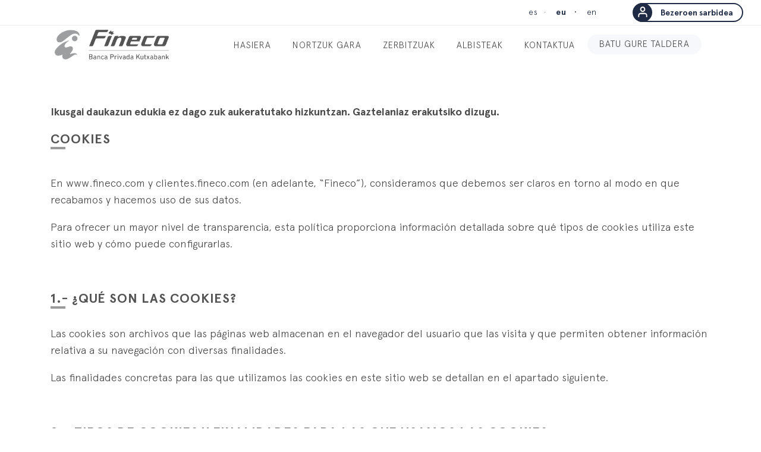

--- FILE ---
content_type: text/html; charset=UTF-8
request_url: https://www.fineco.com/cs2/Satellite/Fineco_FI/eu/hasiera/zerbitzuak/family_office/cookies_0?cambioidioma=si
body_size: 14218
content:











  




<!--a92-123-236-86.deploy.static.akamaitechnologies.com, true-->

 
  
<!DOCTYPE html>      
<html lang="eu" dir="ltr">      
  <head>     
    <meta charset="utf-8">  
	<meta http-equiv="cache-control" content="max-age=300"/> 
	<meta http-equiv="Content-Security-Policy" content="script-src 'self' https://ssl.google-analytics.com https://www.googletagmanager.com https://extend.vimeocdn.com 'nonce-436' ;  object-src 'none';  base-uri 'none'; frame-src youtube.com https://player.vimeo.com/ forms.office.com e.issuu.com dataspace.fineco.com; connect-src 'self' 'unsafe-inline' https://region1.google-analytics.com; img-src 'self' 'unsafe-inline' https://ssl.google-analytics.com https://s3-us-west-2.amazonaws.com https://i.vimeocdn.com;" >
	
    <meta name="viewport" content="width=device-width, initial-scale=1" /> 
    <meta http-equiv="content-type" content="text/html; charset=utf-8" /> 
    <meta name="author" content="INSPIRO" />
	<meta name="Robots" content="all" />
    <meta name="description" content="Fineco - La banca privada de Kutxabank">
    <!-- Document title --> 
    <title>Fineco - Cookies</title>
    <link rel="shortcut icon" type="/fineco2/image/png" href="/fineco2/images/fineco/favicon.png">
    <!-- Stylesheets & Fonts --><link href="/fineco2/css/plugins.css" rel="stylesheet">
	    <!-- Bootstrap datetimepicker css -->
    <link href="/fineco2/js/plugins/components/bootstrap-datetimepicker/tempusdominus-bootstrap-4.css" rel="stylesheet">
    <link href="/fineco2/js/plugins/components/daterangepicker/daterangepicker.css" rel="stylesheet">
   
   <link href="/fineco2/css/style.css?v=1" rel="stylesheet">
    <link href="/fineco2/css/responsive.css" rel="stylesheet">
	
	
	<style>
		a:focus-visible {
			outline: 2px solid blue !important;
		}
		
		#footer a:focus-visible {
			outline: 2px solid white !important;
		}
		
		.noticiaIndividual a:focus-visible {
			outline: none !important;
		}
		
		.noticiaIndividual:has(a:focus-visible) {
			outline: 2px solid blue !important;
			outline-offset: 0em;
		}
		
		#elementoNoticia a:focus-visible {
			outline: none !important;
		}
		
		#elementoNoticia:has(a:focus-visible) {
			outline: 2px solid blue !important;
			outline-offset: 0em;
		}
		
		h3 {
			color: #545454 !important; /*#9B9B9B*/
		}
		
		#scrollTop {
			background-color: #545454 !important;
		}
		
		#scrollTop:before {
			background-color: #131b2d !important; /*#1F2A44;*/
		}
		
		#scrollTop:after {
			background-color: #131b2d !important; /*#1F2A44;*/
		}
		
		.icon-chevron-up1:before {
			color: #fff !important;
			font-weight: bold;
		}
		
		#footer.inverted a:hover {
			color: #8cb9ff !important;
		}
		
		.skipCabecera, .skipCabecera:hover, .skipCabecera:visited {
			position: absolute;
			left: 0px;
			top: -5em;
			width: 1%;
			height: 0%;
			overflow: hidden;
			float: left;
			width: 20%;
		}
		
		.skipCabecera:focus {
			position: static;
			width: auto;
		}
		
		.skipPie, .skipPie:hover, .skipPie:visited {
			position: absolute;
			left: 0px;
			top: -5em;
			width: 1%;
			height: 0%;
			overflow: hidden;
			float: left;
			width: 20%;
		}
		
		.skipPie:focus {
			position: static;
			width: auto;
			float: none;
		}

		.switch input:focus ~ .slider{
			outline: 2px solid blue !important;
			outline-offset: 0.5em;
		}
		
		.switch.siempre_activo input:focus ~ .slider{
			outline: none !important;
		}		

		.switch.siempre_activo input:focus ~ .slider:before {
			outline: 2px solid blue !important;
			outline-offset: 0em;
		}
		
		/*.switch-aux {
		  position: absolute !important;
		  width: 1px !important; 
		  height: 1px !important; 
		  padding: 0 !important; 
		  margin: -1px !important; 
		  overflow: hidden; 
		  clip: rect(0, 0, 0, 0); 
		  white-space: nowrap; 
		  border: 0;
		}*/

:before 		
		
	</style>
	
	  <!--Plugins-->

     <script nonce="436" type="text/javascript" src="/fineco2/js/jquery-x.x.x.slim.min.js"></script>
    

  
<script>(window.BOOMR_mq=window.BOOMR_mq||[]).push(["addVar",{"rua.upush":"false","rua.cpush":"false","rua.upre":"false","rua.cpre":"false","rua.uprl":"false","rua.cprl":"false","rua.cprf":"false","rua.trans":"","rua.cook":"false","rua.ims":"false","rua.ufprl":"false","rua.cfprl":"false","rua.isuxp":"false","rua.texp":"norulematch","rua.ceh":"false","rua.ueh":"false","rua.ieh.st":"0"}]);</script>
                              <script>!function(e){var n="https://s.go-mpulse.net/boomerang/";if("False"=="True")e.BOOMR_config=e.BOOMR_config||{},e.BOOMR_config.PageParams=e.BOOMR_config.PageParams||{},e.BOOMR_config.PageParams.pci=!0,n="https://s2.go-mpulse.net/boomerang/";if(window.BOOMR_API_key="AGD2N-PBFQL-L6ZA8-ZMRT4-E76D7",function(){function e(){if(!o){var e=document.createElement("script");e.id="boomr-scr-as",e.src=window.BOOMR.url,e.async=!0,i.parentNode.appendChild(e),o=!0}}function t(e){o=!0;var n,t,a,r,d=document,O=window;if(window.BOOMR.snippetMethod=e?"if":"i",t=function(e,n){var t=d.createElement("script");t.id=n||"boomr-if-as",t.src=window.BOOMR.url,BOOMR_lstart=(new Date).getTime(),e=e||d.body,e.appendChild(t)},!window.addEventListener&&window.attachEvent&&navigator.userAgent.match(/MSIE [67]\./))return window.BOOMR.snippetMethod="s",void t(i.parentNode,"boomr-async");a=document.createElement("IFRAME"),a.src="about:blank",a.title="",a.role="presentation",a.loading="eager",r=(a.frameElement||a).style,r.width=0,r.height=0,r.border=0,r.display="none",i.parentNode.appendChild(a);try{O=a.contentWindow,d=O.document.open()}catch(_){n=document.domain,a.src="javascript:var d=document.open();d.domain='"+n+"';void(0);",O=a.contentWindow,d=O.document.open()}if(n)d._boomrl=function(){this.domain=n,t()},d.write("<bo"+"dy onload='document._boomrl();'>");else if(O._boomrl=function(){t()},O.addEventListener)O.addEventListener("load",O._boomrl,!1);else if(O.attachEvent)O.attachEvent("onload",O._boomrl);d.close()}function a(e){window.BOOMR_onload=e&&e.timeStamp||(new Date).getTime()}if(!window.BOOMR||!window.BOOMR.version&&!window.BOOMR.snippetExecuted){window.BOOMR=window.BOOMR||{},window.BOOMR.snippetStart=(new Date).getTime(),window.BOOMR.snippetExecuted=!0,window.BOOMR.snippetVersion=12,window.BOOMR.url=n+"AGD2N-PBFQL-L6ZA8-ZMRT4-E76D7";var i=document.currentScript||document.getElementsByTagName("script")[0],o=!1,r=document.createElement("link");if(r.relList&&"function"==typeof r.relList.supports&&r.relList.supports("preload")&&"as"in r)window.BOOMR.snippetMethod="p",r.href=window.BOOMR.url,r.rel="preload",r.as="script",r.addEventListener("load",e),r.addEventListener("error",function(){t(!0)}),setTimeout(function(){if(!o)t(!0)},3e3),BOOMR_lstart=(new Date).getTime(),i.parentNode.appendChild(r);else t(!1);if(window.addEventListener)window.addEventListener("load",a,!1);else if(window.attachEvent)window.attachEvent("onload",a)}}(),"".length>0)if(e&&"performance"in e&&e.performance&&"function"==typeof e.performance.setResourceTimingBufferSize)e.performance.setResourceTimingBufferSize();!function(){if(BOOMR=e.BOOMR||{},BOOMR.plugins=BOOMR.plugins||{},!BOOMR.plugins.AK){var n=""=="true"?1:0,t="",a="aoklwdixhyrqs2loesoa-f-0e03327cb-clientnsv4-s.akamaihd.net",i="false"=="true"?2:1,o={"ak.v":"39","ak.cp":"1799722","ak.ai":parseInt("1196483",10),"ak.ol":"0","ak.cr":9,"ak.ipv":4,"ak.proto":"h2","ak.rid":"a5574","ak.r":35376,"ak.a2":n,"ak.m":"a","ak.n":"essl","ak.bpcip":"3.148.187.0","ak.cport":43022,"ak.gh":"23.62.35.38","ak.quicv":"","ak.tlsv":"tls1.3","ak.0rtt":"","ak.0rtt.ed":"","ak.csrc":"-","ak.acc":"","ak.t":"1768826012","ak.ak":"hOBiQwZUYzCg5VSAfCLimQ==0I28zI2vCWePO2vYOSAhZyl2VPUFTs5cqi6tWAZ+4IFuy/Vuufw98gvQgsspgrM3SJEBcRh68q19nStu/ecfgamSFZDJ3upc7AOr15VYW+TDchswYW7nk3j4G4j/9zOF1NSdsEuDgLb9uxeXo8/BRE1vRRPPxctjFXS81P5jWHRmG/fCypceUmNLVqhTlw3URIxwt3Bsl1Sw2ug34dJS7VkHHoZz2N5lLV3UMa1AbODiXWLQ5nXrsULhmGET/KxlxVZMXVoVSCBBJienbZMpV5Q3l29VMI7CSepLA4P3x+chVPK8ZuN4tcbBdzs/Yogn1OJdz+yAUy33Q2s/WzvV7I0uacbe1Y2DUYl9pZdWiLJUwQMoC77lUdZjyei3Zi0hsXht8ktJDyBbRRsbp6LapdKBop1QU+2vUZVuGWBERv4=","ak.pv":"5","ak.dpoabenc":"","ak.tf":i};if(""!==t)o["ak.ruds"]=t;var r={i:!1,av:function(n){var t="http.initiator";if(n&&(!n[t]||"spa_hard"===n[t]))o["ak.feo"]=void 0!==e.aFeoApplied?1:0,BOOMR.addVar(o)},rv:function(){var e=["ak.bpcip","ak.cport","ak.cr","ak.csrc","ak.gh","ak.ipv","ak.m","ak.n","ak.ol","ak.proto","ak.quicv","ak.tlsv","ak.0rtt","ak.0rtt.ed","ak.r","ak.acc","ak.t","ak.tf"];BOOMR.removeVar(e)}};BOOMR.plugins.AK={akVars:o,akDNSPreFetchDomain:a,init:function(){if(!r.i){var e=BOOMR.subscribe;e("before_beacon",r.av,null,null),e("onbeacon",r.rv,null,null),r.i=!0}return this},is_complete:function(){return!0}}}}()}(window);</script></head>
  <span class="onlyIE">Visualice esta web en un navegador mÃ¡s moderno como <a href="https://www.google.es/chrome/">Google Chrome</a>, <a href="https://www.microsoft.com/es-es/windows/microsoft-edge">Edge</a> o <a href="https://www.mozilla.org/en-US/firefox/new/">Firefox</a>.</span>

  <body>
	<!-- CAMBIO DE IDIOMA --> 




<img style="display:none" alt="" src="/cs2/CookieServer?name=FILang&#38;secure=false&#38;timeout=31536000&#38;value=eu&#38;url=/cs2" />



	
            <!-- Topbar -->
            <div id="topbar" class="hideInMobileBig topbar-transparent topbar-fullwidth light  d-xl-block d-lg-block">
                <div class="container">
                    <div class="row">

                        <div class="col-md-12 d-sm-block">
                            <div class="topbarElementsContainer">
                                <ul>
                                  <li class="idiomasMenuContainer">
									<div class="idiomasMenu"><span>

											<a class="skipCabecera" href="#contenido">Ir al contenido principal</a>

											
															<a hreflang="es" href="/cs2/Satellite/fineco/es/inicio/servicios/family_office/cookies_0?cambioidioma=si">es</a>
														<a class="lenguaSeleccionada" hreflang="eu" href="#">eu </a>
															<a hreflang="en" href="/cs2/Satellite/fineco/en/home/services/family_office/cookies_0?cambioidioma=si">en</a>
														 

																
											 				 
									</span></div></li>
										
		
										<li id="accesoClientes" class="accesoClientes"><a href="#" >Bezeroen sarbidea</a></li>
									
                                </ul>
                            </div>
                        </div> 
                    </div>
                </div>
            </div>
		
               <!-- end: Topbar -->
				
					
								
								
								
								
					





 <header id="header" data-transparent="true" data-responsive-fixed="true" data-fullwidth="true" class="light">

                <div class="header-inner">
                    <div class="container">
                       <!--Logo-->
                        <div id="logo">
						
						
                            <a href="/cs2/Satellite/fineco/eu/hasiera" class="logo" data-src-dark="images/logo-dark.png">
                                <img src="/fineco2/images/fineco/Fineco_logo_oscuro.png" alt="">
                            </a>
                        </div>
                        <!--End: Logo-->




                        <!--Navigation Responsive Trigger-->
                        <div id="mainMenu-trigger">
                            <button class="lines-button x"> <span class="lines"></span> </button>
                        </div>
                        <!--end: Navigation Resposnive Trigger-->
				


                        <!--Navigation-->
                        <div id="mainMenu" class="menu-right light">
                            <div class="container">
                              <nav>
                                  <ul rol="menu">

									
									
								
									
									
									
									
									
									
									
									
									
									
									
									

									
									
									
									 
									
									
									
										
									  <li rol="menuitem"   ><a href="/cs2/Satellite/fineco/eu/hasiera">Hasiera</a></li>
                      							 
									  <li rol="menuitem"><a href="/cs2/Satellite/fineco/eu/hasiera/nortzuk_gara">NORTZUK GARA</a></li>
									  <li rol="menuitem" class="dropdown mega-menu-item desplegableMenu "> 
										  <a href="/cs2/Satellite/fineco/eu/hasiera/zerbitzuak">ZERBITZUAK</a>
                                          <ul class="dropdown-menu">
                                              <li class="mega-menu-content">
                                                  <div class="row"> 
                                                      <div class="col-lg-6">
                                                          <ul>
                                                              <li class="tituloDesplegable">
                                                                  Wealth Management
                                                              </li>
                                                              <li>
                                                                   <a href="/cs2/Satellite/fineco/eu/hasiera/zerbitzuak/banku_pribatua">Banku Pribatua</a>
                                                              </li>
                                                              <li>
                                                                  <a href="/cs2/Satellite/fineco/eu/hasiera/zerbitzuak/family_office">Family Office</a>
                                                              </li>
															   <li>
                                                                <a href="/cs2/Satellite/fineco/eu/hasiera/zerbitzuak/balio_zerbitzuak_0">Balio Zerbitzuak</a>
                                                            </li>

                                                          </ul>
                                                      </div>
                                                      <div class="col-lg-6">
                                                          <ul>
                                                            <li class="tituloDesplegable">Asset <br class="hideInMobile">Management</li>
                                                            <li><a href="/cs2/Satellite/fineco/eu/hasiera/zerbitzuak/estrategia_espezialistak">Estrategia Espezialistak</a></li>
                                                        

                                                          </ul>
                                                      </div>

                                                  </div>
                                              </li>  
                                          </ul>  
                                      </li> 
                                      <li rol="menuitem"  class="dropdown mega-menu-item desplegableMenu "><a href="#">Albisteak</a>
									   <ul class="dropdown-menu" style="min-width: 150px"  > 
                                              <li class="mega-menu-content" style="width: 20em" > 
                                                  <div class="row">
                                                      <div class="col-lg-6">
                                                          <ul>
                                                             
                                                              <li>
                                                                   <a href="/cs2/Satellite/fineco/eu/hasiera/albisteak?idCategoria=1306557210352">Albisteak</a>
                                                              </li>
                                                              <li>
                                                                  <a href="/cs2/Satellite/fineco/eu/hasiera/albisteak?idCategoria=1306557207045">Finakademia</a>
                                                              </li>
															  

                                                          </ul>
                                                      </div>

                                                  </div>
                                              </li>
                                          </ul></li>
                                      <li rol="menuitem"   ><a href="/cs2/Satellite/fineco/eu/hasiera/kontaktua">Kontaktua</a></li>
                                      <li id="trabajaConNosotros" class="onlyDesktopElements trabajaConNosotros"><a href="https://fineco.recruitee.com/" target="_blank">Batu gure taldera</a></li>

                                    
                                      <li rol="menuitem" style="display:block;max-width: 250px;margin-top:40px;margin-bottom:20px;" class="onlyMobileElements trabajaConNosotros hideInDesktopBig"><a href="https://fineco.recruitee.com/" target="_blank">Batu gure taldera</a></li>
                                      <li rol="menuitem" style="display:block; max-width: 250px;" id="accesoClientes" class="hideInDesktopBig accesoClientes"><a href="https://clientes.fineco.com/clientesfineco" target="_blank">Bezeroen sarbidea</a></li>
									  <li rol="menuitem" style="display:block;" class="hideInDesktopBig onlyMobileElements selectorIdiomas">
									  <div class="idiomasMenu">
									  <span>
									  
															<a hreflang="es" href="/cs2/Satellite/fineco/es/inicio/servicios/family_office/cookies_0?cambioidioma=si">es</a>
														<a class="lenguaSeleccionada" hreflang="eu" href="#">eus </a>
															<a hreflang="en" href="/cs2/Satellite/fineco/en/home/services/family_office/cookies_0?cambioidioma=si">en</a>
														
									
									  </span>
									  </div>
									  </li>

                                  </ul>
                              </nav>

                            </div>
                        </div>
                        <!--end: Navigation-->

                    </div>
                </div>
            </header>
            <!-- end: Header -->
            <!-- end: Header -->

				 
            <!-- Header --> 
				
				<a name="contenido"></a>
				
				
								
								
								
								
								
								
								
								
								
								
									
								

					









<section>
      <div class="container">
		
				<p><strong>Ikusgai daukazun edukia ez dago zuk aukeratutako hizkuntzan. Gaztelaniaz erakutsiko dizugu.</strong></p>

		

        <div class="row"> 
          <div class="col-lg-12">
            <h3>Cookies</h3>
          </div>
        </div>
        <div class="row">
          <div class="col-lg-12">
           <p>En www.fineco.com y clientes.fineco.com&nbsp;(en adelante, &ldquo;Fineco&rdquo;), consideramos que debemos ser claros en torno al modo en que recabamos y hacemos uso de sus datos.</p>

<p>Para ofrecer un mayor nivel de transparencia, esta pol&iacute;tica proporciona informaci&oacute;n detallada sobre qu&eacute; tipos de cookies utiliza este sitio web y c&oacute;mo puede configurarlas.</p>

<p>&nbsp;</p>

<h3>1.- &iquest;QU&Eacute; SON LAS COOKIES?</h3>

<p>Las cookies son archivos que las p&aacute;ginas web almacenan en el navegador del usuario que las visita y que permiten obtener informaci&oacute;n relativa a su navegaci&oacute;n con diversas finalidades.</p>

<p>Las finalidades concretas para las que utilizamos las cookies en este sitio web se detallan en el apartado siguiente.</p>

<p>&nbsp;</p>

<h3>2.- Tipos de cookies Y FINALIDADES PARA LAS QUE USAMOS LAS COOKIES</h3>

<p>En este sitio web utilizamos cookies propias (titularidad de Fineco y generadas desde este propio dominio), as&iacute; como cookies de terceros (gestionadas por terceros y generadas generalmente desde el dominio del tercero correspondiente). Algunas de estas cookies son de sesi&oacute;n (almacenan y recuperan informaci&oacute;n mientras el usuario accede al sitio web, y se eliminan al concluir la sesi&oacute;n) y otras persistentes (de duraci&oacute;n superior, que puede ir de unos minutos a varios a&ntilde;os).</p>

<p>Algunas de estas cookies permiten el funcionamiento y la prestaci&oacute;n de los servicios ofrecidos en el sitio web (denominadas, por lo general, cookies estrictamente necesarias). Tambi&eacute;n utilizamos cookies para las siguientes finalidades:</p>

<p><strong>Cookies de terceros</strong>:&nbsp;</p>

<table>
	<thead>
		<tr>
			<th scope="col" style="width:50%;">FINALIDAD</th>
			<th scope="col">TERCERO</th>
			<th scope="col">PLAZO DE CONSERVACI&Oacute;N</th>
		</tr>
	</thead>
	<tbody>
		<tr>
			<td style="text-align: left;"><strong>Cookies de an&aacute;lisis o medici&oacute;n: </strong>permiten el seguimiento y an&aacute;lisis del comportamiento de los usuarios. La informaci&oacute;n recogida mediante este tipo de cookies se utiliza en la medici&oacute;n de la actividad del sitio web (por ejemplo, el n&uacute;mero de visitas), con fines tecnicos para introducir mejoras en funci&oacute;n del an&aacute;lisis del uso que hacen los usuarios del sitio.</td>
			<td>Google</td>
			<td>2 a&ntilde;os</td>
		</tr>
	</tbody>
</table>

<p>Puede obtener m&aacute;s informaci&oacute;n sobre <a href="https://policies.google.com/technologies/cookies?hl=es" target="_blank">c&oacute;mo utiliza Google las cookies</a>, <a class="enlace" href="https://policies.google.com/technologies/types?hl=es%20(" target="_blank" title="ventana nueva">tipos de cookies que utiliza Google</a> e <a class="enlace" href="https://developers.google.com/analytics/devguides/collection/analyticsjs/cookie-usage?hl=es" target="_blank" title="ventana nueva">informaci&oacute;n sobre Google Analytics</a>)</p>

<p>&nbsp;</p>

<h3>3.- &iquest;C&oacute;mo desinstalar O ELIMINAR cookies?</h3>

<p>El usuario puede, en cualquier momento, aceptar, configurar y rechazar las cookies desde el&nbsp;<a class="enlace" href="#" id="button_abrir_config_cookies" target="_self">panel de configuraci&oacute;n</a>.</p>

<p>El usuario puede permitir, bloquear o eliminar las cookies instaladas en su equipo mediante la modificaci&oacute;n de los par&aacute;metros de configuraci&oacute;n del navegador instalado en su equipo. Los principales navegadores tienen opciones de bloqueo y eliminaci&oacute;n de las cookies, pero el procedimiento puede diferir de un navegador de Internet a otro y, en consecuencia, le rogamos acuda a las instrucciones facilitadas por el fabricante de su navegador de Internet. En el caso de dispositivos m&oacute;viles, tambi&eacute;n es habitual que el navegador disponga de estas opciones en el apartado de Ajustes.</p>

<ul style="margin-left: 40px;">
	<li><strong>Google Chrome:</strong> <a href="https://support.google.com/chrome/answer/95647?hl=es" target="_blank">https://support.google.com/chrome/answer/95647?hl=es</a></li>
	<li><strong>Mozilla Firefox:</strong> <a href="https://support.mozilla.org/es/kb/cookies-informacion-que-los-sitios-web-guardan-en-" target="_blank">https://support.mozilla.org/es/kb/cookies-informacion-que-los-sitios-web-guardan-en-</a></li>
	<li><strong>Internet Explorer:</strong> <a href="http://windows.microsoft.com/es-es/internet-explorer/delete-manage-cookies#ie=ie-11" target="_blank">http://windows.microsoft.com/es-es/internet-explorer/delete-manage-cookies#ie=ie-11</a></li>
	<li><strong>Microsoft Edge:</strong> <a href="https://support.microsoft.com/es-es/help/4027947/microsoft-edge-delete-cookies" target="_blank">https://support.microsoft.com/es-es/help/4027947/microsoft-edge-delete-cookies</a></li>
	<li><strong>Safari:</strong> <a href="https://support.apple.com/es-es/guide/safari/sfri11471/mac" target="_blank">https://support.apple.com/es-es/guide/safari/sfri11471/mac</a></li>
</ul>

<p>Algunos terceros tambi&eacute;n facilitan sistemas de rechazo (<em>opt-out</em>) u otras soluciones:</p>

<ul style="margin-left: 40px;">
	<li><strong>Google:</strong> <a href="https://tools.google.com/dlpage/gaoptout?hl=None" target="_blank">complemento de inhabilitaci&oacute;n de Google Analytics</a></li>
</ul>

<p>&nbsp;</p>

<h3>4.- Informaci&oacute;n adicional de protecci&oacute;n de datos</h3>

<p>En este apartado se facilita informaci&oacute;n relativa al tratamiento de datos personales que completa la informaci&oacute;n facilitada en el resto de apartados de esta pol&iacute;tica de cookies.</p>

<p><strong>Base jur&iacute;dica del tratamiento:</strong> el consentimiento, que el usuario podr&aacute; revocar en cualquier momento seg&uacute;n se indica en el apartado 3 de esta pol&iacute;tica (&ldquo;&iquest;C&oacute;mo desactivar o eliminar las cookies?&rdquo;).</p>

<p><strong>Destinatarios de los datos:</strong> los terceros identificados en el apartado 2 de esta pol&iacute;tica (&ldquo;Tipos de cookies y finalidades para las que usamos las cookies&rdquo;).</p>

<p><strong>Transferencias a terceros pa&iacute;ses:</strong> En relaci&oacute;n con los terceros identificados en el apartado 2 (&ldquo;Tipos de cookies y finalidades para las que usamos las cookies&rdquo;), el usuario puede consultar sus respectivas pol&iacute;ticas de privacidad para informarse de las transferencias que, en su caso, estos realicen.</p>

<p>&nbsp;</p>

<h3>5.- Actualizaciones y cambios en la Pol&iacute;tica de Cookies</h3>

<p>Fineco puede modificar esta Pol&iacute;tica de Cookies en funci&oacute;n de nuevas exigencias legislativas, reglamentarias, o con la finalidad de adaptar dicha pol&iacute;tica a las instrucciones dictadas por la Agencia Espa&ntilde;ola de Protecci&oacute;n de Datos.</p>

<p>Cuando se produzcan cambios significativos en esta Pol&iacute;tica de Cookies se comunicar&aacute; al usuario y, en caso necesario, se solicitar&aacute; su consentimiento para el uso de las cookies.</p>

<p>&nbsp;</p>

<h3>6.- &iquest;COMO FUNCIONA LA GESTI&Oacute;N DE COOKIES?</h3>

<p>Si el usuario accede a la web sin haber gestionado las cookies le aparecer&aacute; un mensaje como el siguiente:</p>

<p>



<img src="/cs2/Satellite?blobcol=urldata&amp;blobheader=image%2Fpng&amp;blobheadername1=content-type&amp;blobheadername2=Expires&amp;blobheadername3=MDT-Type&amp;blobheadervalue1=image%2Fpng&amp;blobheadervalue2=Thu%2C+10+Dec+2020+16%3A00%3A00+GMT&amp;blobheadervalue3=abinary%3Bcharset%3DUTF-8&amp;blobkey=id&amp;blobtable=MungoBlobs&amp;blobwhere=1319731586620&amp;ssbinary=true"  class="imgPostCenter" />

</p>

<p>En este mensaje de cookies el usuario tiene disponible las siguientes opciones:</p>

<ul style="margin-left: 40px;">
	<li>Acceder a esta pol&iacute;tica de cookies desde el enlace &quot;m&aacute;s informaci&oacute;n&quot;.</li>
	<li>Aceptar todas las cookies de esta web mediante el bot&oacute;n &quot;Aceptar todas&quot;.</li>
	<li>Rechazar las cookies mediante el bot&oacute;n &quot;Rechazar&quot; (En este caso solo se instalar&aacute;n las m&iacute;nimas cookies t&eacute;cnicas necesarias).</li>
	<li>Acceder al panel de configuraci&oacute;n de cookies mediante el bot&oacute;n &quot;Configurar&quot;.</li>
</ul>

<p>El panel de configuraci&oacute;n de cookies permite al usuario customizar que tipos de cookies en concreto quiere aceptar. Se le mostrara al usuario un panel como el&nbsp;siguiente:</p>

<p>



<img src="/cs2/Satellite?blobcol=urldata&amp;blobheader=image%2Fpng&amp;blobheadername1=content-type&amp;blobheadername2=Expires&amp;blobheadername3=MDT-Type&amp;blobheadervalue1=image%2Fpng&amp;blobheadervalue2=Thu%2C+10+Dec+2020+16%3A00%3A00+GMT&amp;blobheadervalue3=abinary%3Bcharset%3DUTF-8&amp;blobkey=id&amp;blobtable=MungoBlobs&amp;blobwhere=1319731586635&amp;ssbinary=true"  class="imgPostCenter" />

</p>

<p>En este panel de configuraci&oacute;n de cookies se le muestran al usuario los diferentes tipos de cookies que usa la web y una breve descripci&oacute;n de su uso. El usuario tiene la opci&oacute;n de seleccionar&nbsp;los tipos de cookies que desea aceptar y mediante el bot&oacute;n &quot;Guardar configuraci&oacute;n&quot; se aceptaran solo las cookies que el usuario ha seleccionado. En este panel tambien tiene la opci&oacute;n de aceptar todas las cookies de la web&nbsp;mediante el bot&oacute;n &quot;Aceptar todas&quot;.</p>

<p>&nbsp;</p>

<p>&nbsp;</p>

		  </div>
        </div>
      </div>
 </section>
 
 <script nonce="436">
		const button_abrir_config_cookies =  document.getElementById('button_abrir_config_cookies');
		button_abrir_config_cookies.addEventListener("click", () => abrirConfiguradorCookies());
 </script>
 


  <!--Modal Cookie-->

	




<div id="cookies-overlay">

	<div id="cookies-alerta" role="dialog">
	
		<div class="cookies-logo"><img src="/fineco2/images/fineco/logo-fineco_eu.png"  alt=""/></div>
		
		<h1>Cookieen ezarpenak</h1>
		
		<div class="cookies-entradilla">
			<!--<p>Webgune honek helburu teknikorekin soilik erabiltzen ditu bere cookieak eta hirugarrenenak, eta ez du erabiltzaileen daturik biltzen ez eta lagatzen ere haien baimenik gabe.</p>-->
			
			
			<p>Cookie propioak eta hirugarrenenak erabiltzen ditugu gure zerbitzuak aztertzeko eta zure lehentasunekin lotutako publizitatea erakusteko, zure nabigazio-ohituretatik (adibidez, bisitatutako orrialdeak) abiatuta landutako profil batean oinarrituta.</p>

			
			
			<p>Cookieen erabilera konfigura dezakezu, uko egin diezaiokezu, edo <a href="/cs2/Satellite/fineco/eu/hasiera/zerbitzuak/family_office/cookies_0" >informazio gehiago</a> lor dezakezu hari buruz.</p>

			
		</div>
		
		<script nonce="436">
			$(document).ready(function() {
				$('#cookies-alerta .cookies-entradilla a').attr('tabindex', 1);
			});
		</script>		
		
		<ul class="cookies-botones">
			<li class="cookies-izq">
				<a tabindex="2" href="#" class="cookies-boton cookies-boton-secundario" id="abrirConfiguradorCookiesDesdeAlerta_id">Konfiguratu</a>			
			</li>
											
			<li class="cookies-der">
				<a tabindex="3" href="#" class="cookies-boton  cookies-boton-secundario" id="rechazarCookies">Gainbehera</a>
				<a tabindex="4" href="#" class="cookies-boton" id="aceptarCookiesTodas_id2">Onartu guztiak</a>
			</li>
		</ul>		

		<script nonce="436">
			$(document).ready(function() {
				$('#abrirConfiguradorCookiesDesdeAlerta_id').on('click', function(e) {
					$('#abrirAlertaCookies_id').focus();
				});
				$('#abrirAlertaCookies_id').on('click', function(e) {
					$('#abrirConfiguradorCookiesDesdeAlerta_id').focus();
				});
			});
		</script>

	</div>
	
	
	<div id="cookies-configurador" role="dialog">
	
		<ul class="cookies-botones cookies-botones-izq">						
			<li class="cookies-der">
				<a tabindex="1" href="#" class="cookies-boton cookies-boton-secundario" id="abrirAlertaCookies_id">Itzuli</a>
			</li>
		</ul>		
	
		<div class="cookies-logo"><img src="/fineco2/images/fineco/logo-fineco_eu.png"  alt=""/></div>
		
		<h1 class="titulo">Pribatutasun-lehentasunen zentroa</h1>
		
		
		<h2 class="soloMovil titulo_config">
			<a href="#bloque_privacidad">Zure pribatutasuna</a>
		</h2>
		<h2 class="soloDesktop titulo_config">
			Zure pribatutasuna
		</h2>
		<div id="bloque_privacidad" class="bloque-cookies">
			<div class="cookies-entradilla">
				
				<p>Webgune bat bisitatzen duzunean, webguneak informazioa gorde edo berreskura dezake nabigatzailean, cookie gisa batez ere. Informazio hori zuri, zure lehentasunei nahiz zure gailuari buruzkoa izan daiteke, eta webguneak espero bezala funtziona dezan erabiltzen da nagusiki. Informazioak, normalean, ez zaitu zuzenean identifikatzen, baina web-esperientzia pertsonalizatuagoa eskain diezazuke. Zure pribatutasuna errespetatzen dugunez, cookie-mota batzuk baztertzea erabaki dezakezu. Kategorietako izenburu desberdinetan klik egin dezakezu informazio gehiago lortzeko eta gure konfigurazio lehenetsia aldatzeko. Hala ere, cookie-mota batzuk blokeatzeak eragina izan dezake webguneaz izango duzun erabilera-esperientzian eta baita eskain diezazkizukegun zerbitzuetan ere.</p>

			</div>
		</div>
		
		
		<h2 class="soloMovil titulo_config">
			<a href="#bloque_tecnicas">Cookie teknikoak</a>
		</h2>
		<h2 class="soloDesktop titulo_config">
			Cookie teknikoak
		</h2>
		<div id="bloque_tecnicas" class="bloque-cookies">
			<div class="bloque-total">
				<div class="centrado">
					<span class="switch siempre_activo">
						<input id="cookiesTecnicas" type="checkbox" checked tabindex="2" role="switch" aria-label="Cookie teknikoak" aria-checked="true" disabled> 
						<span class="slider round"></span>
						<span class="labelswicht gris">Inaktiboak</span>
						<span class="labelswicht verde">Beti aktiboak</span>
					</span>
				</div>
			</div>
			<div class="cookies-entradilla">
				
				<p>Cookie hauek beharrezkoak dira webguneak ondo funtzionatzeko, eta ezin dira gure sistemetan desaktibatu. Oro har, zerbitzuak eskatzean egindako ekintzei erantzuteko bakarrik konfiguratzen dira, hala nola zure pribatutasun-lehentasunak ezartzea, saioa hastea edo inprimakiak osatzea. Zure nabigatzailea konfigura dezakezu cookieak blokeatzeko edo haiei buruz abisatzeko, baina webguneko eremu batzuek ez dute funtzionatuko. Cookie hauek ez dute identifikazio pertsonaleko informaziorik biltegiratzen.</p>

			</div>
		</div>
		
		
		<h2 class="soloMovil titulo_config">
			<a href="#bloque_analiticas">Analisirako cookieak</a>
		</h2>
		<h2 class="soloDesktop titulo_config">
			Analisirako cookieak
		</h2>
		<div id="bloque_analiticas" class="bloque-cookies">
			<div class="bloque-total">
				<div class="centrado">
					<span class="switch">
						<input class="switch-aux" id="cookiesAnaliticas" type="checkbox" > 
						<span class="slider round"></span>
						<span class="labelswicht gris">Inaktiboak</span>
						<span class="labelswicht verde">Aktiboak</span>
					</span>
				</div>
			</div>
			<div class="cookies-entradilla">
				
				<p>Cookie hauek aukera ematen digute orrialdearen erabiltzaileen portaeraren jarraipena eta analisia egiteko eta, zehazki, bisitak eta trafiko-iturriak zenbatzeko, gure webgunearen errendimendua ebaluatu eta hobetu ahal izateko. Bisita gehien edo gutxien izandako orrialdeak zein diren eta bisitariak non ibiltzen diren jakiten laguntzen digute. Cookieek jasotzen duten informazio guztia agregatua da eta, beraz, anonimoa. Cookie hauek erabiltzeko aukerarik ematen ez baduzu, ez dugu jakingo noiz bisitatu zenuen webgunea, eta ezin izango dugu ebaluatu ondo funtzionatu zuen ala ez.</p>

			</div>	
		</div>
		
		
		<h2 class="soloMovil titulo_config">
			<a href="#bloque_personalizacion">Pertsonalizaziorako cookieak</a>
		</h2>
		<h2 class="soloDesktop titulo_config">
			Pertsonalizaziorako cookieak
		</h2>
		<div id="bloque_personalizacion" class="bloque-cookies">
			<div class="bloque-total">
				<div class="centrado">
					<span class="switch">
						<input class="switch-aux" id="cookiesPersonalizacion" type="checkbox" > 
						<span class="slider round"></span>
						<span class="labelswicht gris">Inaktiboak</span>
						<span class="labelswicht verde">Aktiboak</span>
					</span>
				</div>
			</div>
			<div class="cookies-entradilla">
				
				<p>Cookie hauek aukera ematen dute webguneak funtzionaltasun eta pertsonalizazio hobeak eskain ditzan, eta aukera ematen diote erabiltzaileari bere terminaleko hainbat irizpideren arabera aurrez definitutako ezaugarri orokor batzuekin zerbitzuan sartzeko, hala nola hizkuntza, zerbitzuan sartzeko erabiltzen den nabigatzaile-mota, zerbitzuan sartzen den eskualde-konfigurazioa, etab. Gure enpresak edo gure webguneetan txertatutako zerbitzuak dituzten kanpoko hornitzaileek ezar dezakete cookie-kategoria hori. Cookie hauek erabiltzeko aukerarik ematen ez baduzu, baliteke zerbitzu hauetako batzuek ez funtzionatzea.</p>

			</div>	
		</div>
		
		
		<h2 class="soloMovil titulo_config">
			<a href="#bloque_publicitarias">Publizitate cookieak</a>
		</h2>
		<h2 class="soloDesktop titulo_config">
			Publizitate cookieak
		</h2>
		<div id="bloque_publicitarias" class="bloque-cookies">
			<div class="bloque-total">
				<div class="centrado">
					<span class="switch">
						<input class="switch-aux" id="cookiesPublicitarias" type="checkbox" > 
						<span class="slider round"></span>
						<span class="labelswicht gris">Inaktiboak</span>
						<span class="labelswicht verde">Aktiboak</span>
					</span>
				</div>
			</div>
			<div class="cookies-entradilla">
				
				<p>Cookie hauek publizitate-cookie estandarrak nahiz portaerazko publizitate-cookieak barne har ditzakete. Lehenengoak publizitate-espazioak modu eraginkorrean kudeatzeko aukera ematen dutenak dira, esaterako, argitaratutako edukia edo iragarkiak bistaratzeko maiztasuna. Bigarrenak gure publizitate-bazkideek gure webgunearen bidez ezarritakoak dira. Cookie hauek erabiltzaileen portaerari buruzko informazioa biltzen dute, beren nabigazio-ohiturak jarraitutasunez behatuz, eta horrek profil espezifiko bat garatzeko aukera ematen du, profil horren arabera publizitatea erakusteko. Cookie hauek onartzen ez badituzu, zuzendutako publizitate gutxiago ikusiko duzu.</p>

			</div>		
		</div>

		
		<h2 class="soloMovil mas_info_cookies"><a href="/cs2/Satellite/fineco/eu/hasiera/zerbitzuak/family_office/cookies_0">Informazio gehiago</a></h2>
	
		<div class="soloDesktop cookies-entradilla cookies-entradilla-centrada">
			<p><a href="/cs2/Satellite/fineco/eu/hasiera/zerbitzuak/family_office/cookies_0">Informazio gehiago</a></p>
		</div>	
			
		<script nonce="436">
			$(document).ready(function() {
				$('#cookies-configurador .cookies-entradilla a').attr('tabindex', 6);
			});
			
			/*$(window).keyup(function (e) {
				var code = (e.keyCode ? e.keyCode : e.which);
				var elemento = $(e.target);

				//if ((code == 13 || code == 32) && (elemento.hasClass('switch') && !elemento.hasClass('siempre_activo'))) {
				if ((code == 13 || code == 32) && (elemento.hasClass('switch') && !elemento.hasClass('siempre_activo'))) {
					// Si es intro o espacio + switch enfocado -> cambiamos estado
					const checkbox = elemento.find('input[type="checkbox"]');
					checkbox.prop('checked', !checkbox.prop('checked'));
					elemento.attr('aria-checked', checkbox.prop('checked'));
					checkbox.trigger('change');
				}
			});*/
			
			$(window).keyup(function (e) {
				var code = (e.keyCode ? e.keyCode : e.which);
				var elemento = $(e.target);
				
				if ((code == 13 || code == 32) && elemento.hasClass('switch-aux')) {
					// Si es intro o espacio + input enfocado -> cambiamos estado
					const checkbox = elemento;
					checkbox.prop('checked', !checkbox.prop('checked'));
					checkbox.attr('aria-checked', checkbox.prop('checked'));
					checkbox.trigger('change');
				}
			});			
			
		</script>			
		
		<ul class="cookies-botones">
			<li class="cookies-izq">
				<a tabindex="7" href="#" id="guardarConfigCookies_id" class="cookies-boton cookies-boton-secundario">Gorde ezarpenak</a>			
			</li>
											
			<li class="cookies-der">
				<a tabindex="8" href="#" class="cookies-boton" id="aceptarCookiesTodas_id">Onartu guztiak</a>
			</li>
		</ul>		
	
	</div>
	
	
</div><script nonce="436">
		var permitirTodasCookies = false;
		
		const button_rechazar =  document.getElementById('rechazarCookies');
		function rechazarCookies(){
			permitirTodasCookies = false;
			
			$(".switch").each(function() {
				if(!$(this).hasClass("siempre_activo") && !$(this).hasClass("deshabilitado")){
					var check = $(this).find("input");
					if(check.is(":checked")){
						check.prop("checked", false);
					}
				}
			});
			
			soloGuardarConfigCookies();
		}
		button_rechazar.addEventListener("click", () => rechazarCookies());
		
		const button_2 =  document.getElementById('aceptarCookiesTodas_id');
		const button_5 =  document.getElementById('aceptarCookiesTodas_id2');
		function aceptarCookiesTodas(){
			
			permitirTodasCookies = true;
			guardarConfigCookies();
		}
		button_2.addEventListener("click", () => aceptarCookiesTodas());
		button_5.addEventListener("click", () => aceptarCookiesTodas());
		
		const button_3 =  document.getElementById('guardarConfigCookies_id');
		
		function guardarConfigCookies(){
			soloGuardarConfigCookies();
			// recargamos la pagina para que lea los cambios de la cookie
			window.location.reload();
		}
		
		function soloGuardarConfigCookies(){
			
			var dias_3_meses = "90";
			var dias_24_meses = "720";
			
			var nameCookie = "cookies_config";
			var valorCookie = "";
			var daysCookie = dias_3_meses; // Por defecto dura 3 meses
			
			if(permitirTodasCookies){
				valorCookie = '{"version":1,"tecnica":true,"publicidad":true,"personalizacion":true,"analitica":true}';
				daysCookie = dias_24_meses; // Si permite todas las cookies entonces dura 24 meses
			}else{
				var cookiesTecnicas = true; // Siempre activas
				var cookiesAnaliticas = false;
				var cookiesPersonalizacion = false;
				var cookiesPublicitarias = false;
				
				if($("#cookiesTecnicas").is(":checked")){
					cookiesTecnicas = true;
				}
				if($("#cookiesAnaliticas").is(":checked")){
					cookiesAnaliticas = true;
				}
				if($("#cookiesPersonalizacion").is(":checked")){
					cookiesPersonalizacion = true;
				}
				if($("#cookiesPublicitarias").is(":checked")){
					cookiesPublicitarias = true;
				}
				
				valorCookie = '{"version":1,"tecnica":'+cookiesTecnicas+',"publicidad":'+cookiesPublicitarias+',"personalizacion":'+cookiesPersonalizacion+',"analitica":'+cookiesAnaliticas+'}';
				if(cookiesTecnicas && cookiesPublicitarias && cookiesPersonalizacion && cookiesAnaliticas){
					daysCookie = dias_24_meses; // Si permite todas las cookies entonces dura 24 meses
				}
			}
			
			// guardar cookie "cookies_config"
			createCookieConfig(nameCookie, valorCookie, daysCookie) 
			
			// restauramos el valor
			permitirTodasCookies = false;
			
			// Ocultamos todo
			$("#cookies-alerta").css({
				"display":"none"
			});				
			$("#cookies-configurador").css({
				"display":"none"
			});	
			$("#cookies-overlay").css({
				"display":"none"
			});
		}
		
		button_3.addEventListener("click", () => guardarConfigCookies());
		function createCookieConfig(name, value, days) {
			if (days) {
				var date = new Date();
				date.setTime(date.getTime() + (days * 24 * 60 * 60 * 1000));
				var expires = "; expires=" + date.toGMTString();
			}
			else var expires = "";

			var domain = window.location.hostname.substring(window.location.hostname.lastIndexOf(".", window.location.hostname.lastIndexOf(".") - 1) + 1);
			
			var secure = ";secure";
			if(window.location.protocol == "https:"){
				secure = ";secure";
			}else{
				secure = "";
			}
			
			document.cookie = name + "=" + value + expires + "; path=/; domain="+domain+secure;
		}
		
			function abrirConfiguradorCookies(){
			$(".cookies-botones-izq").css({
				"display":"none"
			});
			$("#cookies-overlay").css({
				"display":"block"
			});
			$("#cookies-alerta").css({
				"display":"none"
			});				
			$("#cookies-configurador").css({
				"display":"block"
			});	
		}
		const button_1 =  document.getElementById('abrirConfiguradorCookiesDesdeAlerta_id');
		function abrirConfiguradorCookiesDesdeAlerta(){
			$(".cookies-botones-izq").css({
				"display":"block"
			});			
			$("#cookies-overlay").css({
				"display":"block"
			});
			$("#cookies-alerta").css({
				"display":"none"
			});				
			$("#cookies-configurador").css({
				"display":"block"
			});	
		}		
		button_1.addEventListener("click", () => abrirConfiguradorCookiesDesdeAlerta());
		
		const button_4 =  document.getElementById('abrirAlertaCookies_id');
		function abrirAlertaCookies(){
			$("#cookies-overlay").css({
				"display":"block"
			});
			$("#cookies-configurador").css({
				"display":"none"
			});				
			$("#cookies-alerta").css({
				"display":"block"
			});			
		}
		button_4.addEventListener("click", () => abrirAlertaCookies());
		
		
		$(".switch").click(function() {
			if(!$(this).hasClass("siempre_activo") && !$(this).hasClass("deshabilitado")){
				var check = $(this).find("input");
				if(check.is(":checked")){
					check.prop("checked", false);
				}else{
					check.prop("checked", true);
				}
			}
		});
		
		$("#cookies-configurador h2.titulo_config a").click(function(e) {
			
			if(!$(this).parent().hasClass("mas_info_cookies")){
				e.preventDefault(); // para evitar que se ejecute el href del enlace
				
				var bloque = $(this).prop("href").split("#")[1];
				
				if($(this).hasClass("abierta")){
					
					$("#"+bloque).animate({height: 'toggle'}, 1000, function() {});
					
					$(this).removeClass("abierta");
					
				}else{
					
					// Solo si se ha abierto antes otra, la cerramos.
					if($("#cookies-configurador h2.titulo_config a").hasClass("abierta")){
						
						var bloque_anterior = $("#cookies-configurador h2.titulo_config a.abierta").prop("href").split("#")[1];
						
						$("#"+bloque_anterior).animate({height: 'toggle'}, 1000, function() {});
						
						$("#cookies-configurador h2.titulo_config a.abierta").removeClass("abierta");
					}
					
					$(this).addClass("abierta");
					
					$("#"+bloque).animate({height: 'toggle'}, 1000, function() {});
				
				}
			}	  
		});		
		
		
		
</script>



	<a class="skipPie" href="#contenido">Ir al contenido principal</a>

  
	
								
								
								
								
					
	






 <footer id="footer" class="inverted">
            <div class="footer-content">
              <div class="container">
                <!-- <div class="row">
                  <div class="col-lg-6">
                    <h2 style="margin-bottom: 1.5em;">Lorem ipsum dolor sit amet, consectetur adipiscing elit.</h2>
                  </div>
                </div> -->



              </div>
            </div>

			

            <div class="copyright-content">
              <div class="container">
                <div class="row">
                  <div class="logoEnFooter col-lg-6">
                    <a href="/fineco2"><img id="logoFooter" src="/fineco2/images/fineco/logo-fineco-blanco.svg" alt=""></a>
                  </div>
                  <div class="col-lg-6">
                    <h2  class="comillaSloganFooter" style="margin-bottom:30px;"><span>&#8220;</span>Zure helburuak dira gure helburu <em>bakarrak</em>.</h2>
                  </div>
                </div>
				
                 <div class="row">
                    <div class="col-lg-6">
					
									
					
					
					
					
					
					
					
					
					
					
 
                      <p style="color:white!important; font-size:14px; float:left;">
					  <a href="/cs2/Satellite/fineco/eu/hasiera/legeinformazioa">Lege-informazioa</a> . 
					  <a href="https://www.fineco.com/cs2/Satellite/Fineco_FI/es/inicio/informacion_legal/sostenibilidad_2">Sostenibilidad</a> . 
					  <a href="/cs2/Satellite/fineco/eu/hasiera/webmapa">Web-mapa</a> . 
					  <a href="/cs2/Satellite/fineco/eu/hasiera/legeoharra">Lege-oharra</a> . 
					  <a href="/cs2/Satellite/fineco/eu/hasiera/cookies_0">Cookies</a>
					  </p>

                    </div>
			
                    <div class="col-lg-6 text-right">
                      <p style="color:white!important; font-size:14px; float:left;"><a href="mailto:atencionalcliente@fineco.com">atencionalcliente@fineco.com</a><span class="hideInMobile"> . </span><span class="hideInDesktop"><br></span><a href="tel:+34944000300">944 000 300</a></p>

                      <div class="copyright-text"><p style="color:white!important; font-size:16px;">© 2022 Fineco</p></div>
                    </div>
                </div>
              </div>
            </div>
    </footer>


	

	
   
    <a id="scrollTop"><i class="icon-chevron-up1"></i><i class="icon-chevron-up1"></i></a>

  

     <!--[if !IE]-->
      <!-- <script src="/fineco2/js/plugins.js"></script> -->
    <!--<![endif]-->
  <script nonce="436">
	var texto_emailInValido_CS='Sartu baliozko email bat.';
  var texto_campoRequerido_CS ='Bete behar duzu.';
	</script>
    <script nonce="436" type="text/javascript">
        if(/MSIE \d|Trident.*rv:/.test(navigator.userAgent))
            document.write('<script src="/fineco2/js/pluginsIE.js"><\/script>');
        else
          document.write('<script src="/fineco2/js/plugins.js"><\/script>');

    </script>
  
  <script nonce="436" src="/fineco2/js/functions.js"></script>

  </body>
</html>




<script nonce="436">
	const buttonabrirClientes =  document.getElementById('accesoClientes');
	function abrirClientes(id){
		if (typeof(newWindow) != "undefined" && newWindow != null) {
			//si no estÃ¡ a null quiere decir que exite abierta o que todavia esta en memoria la referencia a la ventana. 
			//Este Ãºltimo caso puede que se de si ha cerrado el usuario con la X
			if(!newWindow.closed){
				// No la ha cerrado
				alert("Atención. Ya dispone de una ventana del área de clientes abierta. ");
			}else{//esta en memoria pero cerrada
				//alert("SI esta en memoria");
				newWindow = window.open('https://clientes.fineco.com/clientesfineco',id,'menubar=yes,location=yes,scrollbars=yes,toolbar=yes,status=yes,resizable=yes,left=0,top=0,height=600,width=800' );
				
				// Nos ha bloqueado el navegador
				if (typeof(newWindow) == "undefined" || newWindow == null) {
					alert("Su navegador ha bloqueado la apertura de la ventana, compruebe la configuración del bloqueador de popups (ventanas emergentes) de su navegador");
				}else{
					//newWindow.opener = self;
					newWindow.focus();
				}
			 }
		}else{
			//alert("NO esta en memoria");
			newWindow = window.open("https://clientes.fineco.com/clientesfineco",id,"menubar=yes,location=yes,scrollbars=yes,toolbar=yes,status=yes,resizable=yes,left=0,top=0,height=600,width=800" );
			
			// Nos ha bloqueado el navegador
			if (typeof(newWindow) == "undefined" || newWindow == null) {
				alert("Su navegador ha bloqueado la apertura de la ventana, compruebe la configuración del bloqueador de popups (ventanas emergentes) de su navegador");
			}else{
				//newWindow.opener = self;
				newWindow.focus();
			}
		 }
	}
	buttonabrirClientes.addEventListener("click", () => abrirClientes('TWFMV1B3SkdaSElBNUlMSlI0TzFNeThDemp4U0VCdURtUXZSOU9qV2RfTmpBem54YTZHcSExOTg4MDA2MjI0ITE3Njg4MjYwMTIyMzAa'));
	
	
	
	// Gestionamos el menu desplegable al navegar por TABINDEX
	$(window).keyup(function (e) {
		var code = (e.keyCode ? e.keyCode : e.which);
		
		if (code == 13 && $('.desplegableMenu>a:focus').length != 0) {
			// Si es intro + enlace enfocado -> abrimos el submenu
			$('.desplegableMenu>a:focus + ul').css({
				"display":"block",
				"animation":"fade-in-out .3s ease"
			});
		}
		if (code == 9 && $('.dropdown-menu a:focus').length == 0 && $('.dropdown-menu:visible').length != 0) {
			// Si es tabulador + No es un enlace de dentro del submenu + El submenu esta visible -> cerramos todos los submenu
			$('.desplegableMenu>a + ul').css({
				"display":"none",
				"animation":"fade-in-out .3s ease"
			});
		}
	});	
	$(window).keydown(function (e) {
		var code = (e.keyCode ? e.keyCode : e.which);
		
		if (code == 13 && $('.desplegableMenu>a:focus').length != 0) {
			// Si es intro + enlace enfocado ->  Evita que se siga el enlace
			e.preventDefault();
		}
	});
	
	// Gestionamos los enlaces del slider
	const observer = new MutationObserver((mutations, obs) => {
	  if (document.querySelector('.owl-dots')) {
		$('.owl-dots .owl-dot').each(function(index) {
			$(this).attr('data-slide-to', index + 1);
			$(this).attr('aria-label', 'Slide '+(index + 1));
		});
		obs.disconnect(); // Deja de observar
	  }
	});

	observer.observe(document.body, { childList: true, subtree: true });
</script>




--- FILE ---
content_type: text/css
request_url: https://www.fineco.com/fineco2/css/style.css?v=1
body_size: 70381
content:

@charset "UTF-8";

/* ----------------------------------------------------------------
    Google Fonts
-----------------------------------------------------------------*/


/* ----------------------------------------------------------------
    BODY
-----------------------------------------------------------------*/

body .body-inner,
body #wrapper {
    padding: 0;
    margin: 0;
}

body.wide #wrapper,
body.wide .body-inner {
    width: 100%;
    margin: 0;
}

body.boxed .body-inner,
body.boxed-simple .body-inner,
body.boxed #wrapper,
body.boxed-simple #wrapper {
    position: relative;
    border: 1px solid #eeeeee;
    background-color: #ffffff;
}

body.outter {
    margin: 30px;
}

body.boxed-simple {
    background-color: #f8f8f8;
    border: 0 none !important;
}

.container-wide {
    padding-left: 30px;
    padding-right: 30px;
}

@media (min-width: 1240px) {
    body.boxed #wrapper,
    body.boxed-simple #wrapper,
    body.boxed .body-inner,
    body.boxed-simple .body-inner {
        float: none;
        width: 1220px;
        margin: 0 auto;
    }
    body.boxed-simple #wrapper,
    body.boxed-simple .body-inner {
        margin-top: 40px;
        margin-bottom: 40px;
        padding: 20px;
    }
    .container-fluid,
    .container-wide {
        padding-left: 30px;
        padding-right: 30px;
    }
}

audio,
canvas,
progress,
video {
    display: inline-block;
    vertical-align: baseline;
}

iframe {
    border: none;
}


/* Sections */

section {
    padding: 80px 0;
    position: relative;
    width: 100%;
    overflow: hidden;
    z-index: 1;
    background-color: #ffffff;
}


/* ----------------------------------------------------------------------
    Page title
-------------------------------------------------------------------------*/

#page-title {
    clear: both;
    padding: 80px 0;
    background-color: #f8f9fa;
    position: relative;
    /* page header left*/
    /* page header right*/
}

#page-title .page-title {
    text-align: center;
    padding: 0;
}

#page-title .page-title>h1 {
    font-family: "Poppins", "Helvetica", "Arial", sans-serif;
    font-size: 44px;
    line-height: 56px;
    font-weight: 400;
    margin-bottom: 10px;
}

#page-title .page-title>span {
    font-weight: 400;
    font-size: 14px;
}

#page-title .breadcrumb {
    text-align: center;
    margin-bottom: 0;
    padding: 0;
}

#page-title.page-title-left .page-title {
    float: left;
    text-align: left;
    clear: both;
}

#page-title.page-title-left .breadcrumb {
    float: left;
    text-align: left;
}

#page-title.page-title-right .page-title {
    float: right;
    text-align: right;
    clear: both;
}

#page-title.page-title-right .breadcrumb {
    float: right;
    text-align: right;
}

#page-title.dark .page-title>h1 {
    color: #1f1f1f;
}

#page-title.dark .page-title>span {
    color: #1f1f1f;
}

#page-title.dark .breadcrumb ul li+li:before {
    color: #1f1f1f;
}

#page-title.dark .breadcrumb ul li a {
    color: #1f1f1f;
}

#page-title[data-parallax-image] .page-title>h1 {
    color: #ffffff;
}

#page-title[data-parallax-image] .page-title>span {
    color: #ffffff;
}

#page-title[data-parallax-image] .breadcrumb ul li+li:before {
    color: #ffffff;
}

#page-title[data-parallax-image] .breadcrumb ul li a {
    color: #ffffff;
}

@media (max-width: 991px) {
    #page-title {
        padding: 50px 0 !important;
    }
    #page-title .page-title>h1 {
        font-size: 26px;
        line-height: 34px;
    }
}

#page-content {
    padding: 40px 0 40px 0;
    /*  > .container > .row {
      display: block !important;
  } */
}

.page-content-shadow {
    box-shadow: 0 82px 53px 10px rgba(0, 0, 0, 0.3);
}


/*--------------------------------------------------------
     Content
---------------------------------------------------------*/

#page-content:not(.no-sidebar)>.container>.row,
#page-content:not(.no-sidebar)>.container-wide>.row,
#page-content:not(.no-sidebar)>.container-fluid>.row {
    flex-direction: row-reverse;
}

#page-content:not(.no-sidebar).sidebar-right>.container>.row,
#page-content:not(.no-sidebar).sidebar-right>.container-wide>.row,
#page-content:not(.no-sidebar).sidebar-right>.container-fluid>.row {
    flex-direction: row;
}

#page-content:not(.no-sidebar).sidebar-both>.container>.row,
#page-content:not(.no-sidebar).sidebar-both>.container-wide>.row,
#page-content:not(.no-sidebar).sidebar-both>.container-fluid>.row {
    flex-direction: row;
}

#content {
    overflow: hidden;
    padding: 60px 0;
    position: relative;
}

#content .container,
#content .container-wide,
#content .container-fluid {
    position: relative;
}

.content {
    padding-left: 25px;
    margin-bottom: 26px;
}

.sidebar {
    padding-right: 25px;
}

.sidebar.sidebar-modern:before {
    background-color: #f8f9fa;
    width: 100%;
    content: "";
    position: absolute;
    z-index: -10;
    bottom: -10px;
    left: -4px;
    top: -20px;
    border-radius: 4px;
}

.sidebar-right .content {
    padding-left: 15px;
    padding-right: 25px;
}

.sidebar-right .sidebar {
    padding-right: 15px;
    border-right-width: 0;
    padding-left: 25px;
}

.sidebar-right .sidebar:before {
    left: 4px;
}

.sidebar-both .content {
    padding-left: 25px;
    padding-right: 25px;
}

.sidebar-both .content+.sidebar {
    padding-right: 15px;
    border-right-width: 0;
    padding-left: 25px;
}

.sidebar-both .content+.sidebar:before {
    right: auto;
    border-right-width: 0;
    border-left-width: 1px;
    left: 0;
}

@media (max-width: 991px) {
    #page-content:not(.no-sidebar).sidebar-both>.container>.row .content,
    #page-content:not(.no-sidebar).sidebar-both>.container-wide>.row .content,
    #page-content:not(.no-sidebar).sidebar-both>.container-fluid>.row .content {
        order: -1;
    }
    .content,
    .sidebar {
        width: 100% !important;
        padding-left: 15px;
        padding-right: 15px;
    }
    .sidebar-right .sidebar,
    .sidebar-right .content,
    .sidebar-both .content,
    .sidebar-both .content+.sidebar {
        padding-right: 15px;
        padding-left: 15px;
    }
    .sidebar-both .sidebar:before,
    .sidebar-right .sidebar:before,
    .sidebar:before {
        right: 0;
        border-right-width: 0;
        border-left-width: 0;
        left: 0;
    }
    .sidebar-both .sidebar .widgets,
    .sidebar-right .sidebar .widgets,
    .sidebar .widgets {
        float: left;
    }
    .sidebar-both .content+.sidebar {
        border-right-width: 0;
    }
    .sidebar-both .content+.sidebar:before {
        border-right-width: 0;
        border-left-width: 0;
    }
}

@media (max-width: 991px) {
    #page-content {
        padding: 20px 0 20px 0;
    }
}


/*--------------------------------------------------------
    Dashboard
---------------------------------------------------------*/

.dashboard #page-content {
    background-color: #f6f9fa;
    padding: 0 !important;
}

.dashboard .sidebar {
    background-color: #fff;
    padding-top: 30px;
    padding-right: 30px;
    box-shadow: 5px 0 20px -5px rgba(0, 0, 0, 0.1);
}

.dashboard .sidebar:before {
    background: #fff;
    position: fixed;
    width: 30px;
    height: 100%;
    left: 0px;
    top: 0px;
}

.dashboard .content {
    padding: 30px 50px;
}


/* ----------------------------------------------------------------
	Grid Layout
-----------------------------------------------------------------*/

.grid-layout {
    opacity: 0;
    margin-bottom: -2px !important;
    transition: opacity .3s ease;
}

.grid-layout.grid-loaded {
    opacity: 1;
}

.grid-layout,
.portfolioo,
.posts {
    position: relative;
    display: block;
    clear: both;
    padding: 0;
}

.grid-mix-size .portfolio-item:nth-child(2n) .new-badge {
    right: 70px !important;
}

.grid-mix-size .portfolio-item:nth-child(2n)>.portfolio-item-wrap {
    -webkit-transform: scale(0.75);
    transform: scale(0.8);
}


/*Grid columns: 5*/

.grid-6-columns .grid-item,
.post-6-columns .post-item,
.portfolio-6-columns .portfolio-item {
    width: 16.6666666666%;
}

.grid-6-columns .grid-item.large-width,
.post-6-columns .post-item.large-width,
.portfolio-6-columns .portfolio-item.large-width {
    width: 33.333333333%;
}


/*Grid columns: 5*/

.grid-5-columns .grid-item,
.post-5-columns .post-item,
.portfolio-5-columns .portfolio-item {
    width: 20%;
}

.grid-5-columns .grid-item.large-width,
.post-5-columns .post-item.large-width,
.portfolio-5-columns .portfolio-item.large-width {
    width: 40%;
}


/*Grid columns: 4*/

.grid-4-columns .grid-item,
.post-4-columns .post-item,
.portfolio-4-columns .portfolio-item {
    width: 25%;
}

.grid-4-columns .grid-item.large-width,
.post-4-columns .post-item.large-width,
.portfolio-4-columns .portfolio-item.large-width {
    width: 50%;
}


/*Grid columns: 3*/

.grid-3-columns .grid-item,
.post-3-columns .post-item,
.portfolio-3-columns .portfolio-item {
    width: 33.333333333%;
}

.grid-3-columns .grid-item.large-width,
.post-3-columns .post-item.large-width,
.portfolio-3-columns .portfolio-item.large-width {
    width: 66.6666666666%;
}


/*Grid columns: 2*/

.grid-2-columns .grid-item,
.post-2-columns .post-item,
.portfolio-2-columns .portfolio-item {
    width: 50.00%;
}

.grid-2-columns .grid-item.large-width,
.post-2-columns .post-item.large-width,
.portfolio-2-columns .portfolio-item.large-width {
    width: 100%;
}


/*Grid columns: 1*/

.grid-1-columns .grid-item,
.post-1-columns .post-item,
.portfolio-1-columns .portfolio-item {
    width: 100%;
}

.grid-1-columns .grid-item.large-width,
.post-1-columns .post-item.large-width,
.portfolio-1-columns .portfolio-item.large-width {
    width: 100%;
}

@media (max-width: 1380px) {
    .grid-5-columns .grid-item,
    .post-5-columns .post-item,
    .portfolio-5-columns .portfolio-item {
        width: 25%;
    }
    .grid-5-columns .grid-item.large-width,
    .post-5-columns .post-item.large-width,
    .portfolio-5-columns .portfolio-item.large-width {
        width: 50%;
    }
}


/*Tablet Landscape*/

@media (max-width: 991px) {
    /*Grid columns: 6,5,4*/
    .grid-6-columns .grid-item,
    .post-6-columns .post-item,
    .portfolio-6-columns .portfolio-item,
    .grid-5-columns .grid-item,
    .post-5-columns .post-item,
    .portfolio-5-columns .portfolio-item,
    .grid-4-columns .grid-item,
    .post-4-columns .post-item,
    .portfolio-4-columns .portfolio-item {
        width: 33.3333333333%;
    }
    .grid-6-columns .grid-item.large-width,
    .post-6-columns .post-item.large-width,
    .portfolio-6-columns .portfolio-item.large-width,
    .grid-5-columns .grid-item.large-width,
    .post-5-columns .post-item.large-width,
    .portfolio-5-columns .portfolio-item.large-width,
    .grid-4-columns .grid-item.large-width,
    .post-4-columns .post-item.large-width,
    .portfolio-4-columns .portfolio-item.large-width {
        width: 66.6666666666%;
    }
    /*Grid columns: 3,2*/
    .grid-3-columns .grid-item,
    .post-3-columns .post-item,
    .portfolio-3-columns .portfolio-item,
    .grid-2-columns .grid-item,
    .post-2-columns .post-item,
    .portfolio-2-columns .portfolio-item {
        width: 50%;
    }
    .grid-3-columns .grid-item.large-width,
    .post-3-columns .post-item.large-width,
    .portfolio-3-columns .portfolio-item.large-width,
    .grid-2-columns .grid-item.large-width,
    .post-2-columns .post-item.large-width,
    .portfolio-2-columns .portfolio-item.large-width {
        width: 100%;
    }
}


/*Tablet Portrait*/

@media (max-width: 767px) {
    /*Grid columns: 6,5,4*/
    .grid-6-columns .grid-item,
    .post-6-columns .post-item,
    .portfolio-6-columns .portfolio-item,
    .grid-5-columns .grid-item,
    .post-5-columns .post-item,
    .portfolio-5-columns .portfolio-item,
    .grid-4-columns .grid-item,
    .post-4-columns .post-item,
    .portfolio-4-columns .portfolio-item {
        width: 50%;
    }
    .grid-6-columns .grid-item.large-width,
    .post-6-columns .post-item.large-width,
    .portfolio-6-columns .portfolio-item.large-width,
    .grid-5-columns .grid-item.large-width,
    .post-5-columns .post-item.large-width,
    .portfolio-5-columns .portfolio-item.large-width,
    .grid-4-columns .grid-item.large-width,
    .post-4-columns .post-item.large-width,
    .portfolio-4-columns .portfolio-item.large-width {
        width: 100%;
    }
    /*Grid columns: 3,2*/
    .grid-3-columns .grid-item,
    .post-3-columns .post-item,
    .portfolio-3-columns .portfolio-item,
    .grid-2-columns .grid-item,
    .post-2-columns .post-item,
    .portfolio-2-columns .portfolio-item {
        width: 50%;
    }
    .grid-3-columns .grid-item.large-width,
    .post-3-columns .post-item.large-width,
    .portfolio-3-columns .portfolio-item.large-width,
    .grid-2-columns .grid-item.large-width,
    .post-2-columns .post-item.large-width,
    .portfolio-2-columns .portfolio-item.large-width {
        width: 100%;
    }
}


/*Tablet Portrait*/

@media (max-width: 480px) {
    /*Grid columns: 6,5,4,3,2*/
    .grid-6-columns .grid-item,
    .post-6-columns .post-item,
    .portfolio-6-columns .portfolio-item,
    .grid-5-columns .grid-item,
    .post-5-columns .post-item,
    .portfolio-5-columns .portfolio-item,
    .grid-4-columns .grid-item,
    .post-4-columns .post-item,
    .portfolio-4-columns .portfolio-item,
    .grid-3-columns .grid-item,
    .post-3-columns .post-item,
    .portfolio-3-columns .portfolio-item,
    .grid-2-columns .grid-item,
    .post-2-columns .post-item,
    .portfolio-2-columns .portfolio-item {
        width: 100%;
    }
    .grid-6-columns .grid-item.large-width,
    .post-6-columns .post-item.large-width,
    .portfolio-6-columns .portfolio-item.large-width,
    .grid-5-columns .grid-item.large-width,
    .post-5-columns .post-item.large-width,
    .portfolio-5-columns .portfolio-item.large-width,
    .grid-4-columns .grid-item.large-width,
    .post-4-columns .post-item.large-width,
    .portfolio-4-columns .portfolio-item.large-width,
    .grid-3-columns .grid-item.large-width,
    .post-3-columns .post-item.large-width,
    .portfolio-3-columns .portfolio-item.large-width,
    .grid-2-columns .grid-item.large-width,
    .post-2-columns .post-item.large-width,
    .portfolio-2-columns .portfolio-item.large-width {
        width: 100%;
    }
    .grid-xs-2-columns .grid-item,
    .post-xs-2-columns .post-item,
    .portfolio-xs-2-columns .portfolio-item {
        width: 50%;
    }
    .grid-xs-2-columns .grid-item.large-width,
    .post-xs-2-columns .post-item.large-width,
    .portfolio-xs-2-columns .portfolio-item.large-width {
        width: 100%;
    }
    .grid-xs-3-columns .grid-item,
    .post-xs-3-columns .post-item,
    .portfolio-xs-3-columns .portfolio-item {
        width: 33.3333333333%;
    }
    .grid-xs-3-columns .grid-item.large-width,
    .post-xs-3-columns .post-item.large-width,
    .portfolio-xs-3-columns .portfolio-item.large-width {
        width: 66.6666666666%;
    }
    .grid-xs-4-columns .grid-item,
    .post-xs-4-columns .post-item,
    .portfolio-xs-4-columns .portfolio-item {
        width: 25%;
    }
    .grid-xs-4-columns .grid-item.large-width,
    .post-xs-4-columns .post-item.large-width,
    .portfolio-xs-4-columns .portfolio-item.large-width {
        width: 25%;
    }
}


/*Grid item */

.grid-item .post-item {
    width: 100%;
    padding: 0;
}

.grid-item>img,
.grid-item>a>img {
    width: 100%;
    height: auto;
}

.grid-item>.widget {
    margin: 0;
}


/* ----------------------------------------------------------------
	Grid Filter
-----------------------------------------------------------------*/

.grid-filter {
    clear: both;
    display: block;
    height: 34px;
    width: 100%;
    margin-bottom: 26px;
    position: relative;
}

.grid-filter ul {
    list-style: none;
    padding: 0;
    position: relative;
    height: auto;
}

.grid-filter li {
    position: relative;
    margin-right: 6px;
    border: 0;
    margin-bottom: -1px;
    display: inline-block;
    float: left;
}

.grid-filter li a {
    font-weight: 600;
    display: block;
    position: relative;
    padding: 8px 10px;
    font-size: 13px;
    line-height: 15px;
    color: #565656;
    border-radius: 50px;
    transition: all .3s ease;
    border-width: 2px;
    border-style: solid;
    border-color: transparent;
}

.grid-filter li:hover a,
.grid-filter li.active a {
    color: #fff;
    background-color: #1F2A44;
}

.grid-filter li.active {
    cursor: pointer;
    pointer-events: none;
}

.grid-filter li.active a {
    pointer-events: none;
}

.grid-filter.gf-outline li:hover a,
.grid-filter.gf-outline li.active a {
    border-color: #1F2A44;
    color: #1F2A44;
    background-color: transparent;
}

.grid-filter.gf-lines li a {
    border-radius: 0;
    border: none;
    background-color: transparent !important;
}

.grid-filter.gf-lines li a:after {
    content: '';
    position: absolute;
    top: auto;
    bottom: -2px;
    left: 50%;
    width: 0;
    height: 2px;
    transition: all 0.3s ease;
}

.grid-filter.gf-lines li:hover a,
.grid-filter.gf-lines li.active a {
    color: #1F2A44;
}

.grid-filter.gf-lines li:hover a:after,
.grid-filter.gf-lines li.active a:after {
    width: 100%;
    left: 0%;
    background-color: #1F2A44;
}

.grid-filter.gf-line-bottom {
    border-bottom: 2px solid #ebebeb;
}

.grid-filter.gf-classic li a {
    color: #565656;
    border-radius: 4px;
}

.grid-filter.gf-classic li:hover a,
.grid-filter.gf-classic li.active a {
    background-color: #1F2A44;
    color: #fff;
}

.grid-filter.gf-light li a {
    color: #fff;
    background-color: transparent;
}

.grid-filter.gf-light li:hover a,
.grid-filter.gf-light li.active a {
    color: #fff;
    border-color: #fff;
}

.grid-filter.gf-dark li a {
    color: #1f1f1f;
    background-color: transparent;
}

.grid-filter.gf-dark li:hover a,
.grid-filter.gf-dark li.active a {
    border-color: #1f1f1f;
}

.grid-filter.gf-default li a {
    color: none;
    border-radius: 0;
    background-color: transparent;
}

.grid-filter.gf-default li:hover a,
.grid-filter.gf-default li.active a {
    background-color: transparent;
    color: #1F2A44;
}

.grid-filter.gf-creative li a {
    border-radius: 0;
    border: none;
    background-color: transparent;
}

.grid-filter.gf-creative li a:after {
    background: #1f1f1f;
    content: "";
    height: 2px;
    left: 0;
    opacity: 0;
    position: absolute;
    top: 100%;
    transform: translateY(10px);
    transition: opacity 0.3s ease 0s, transform 0.3s ease 0s;
    width: 100%;
}

.grid-filter.gf-creative li:hover a,
.grid-filter.gf-creative li.active a {
    color: #565656;
}

.grid-filter.gf-creative li:hover a:after,
.grid-filter.gf-creative li.active a:after {
    opacity: 1;
    transform: translateY(0px);
}

.grid-filter.gf-list li {
    clear: both;
    margin-bottom: 3px;
}

.grid-filter.center li {
    text-align: center;
    float: none;
}

.grid-active-title {
    font-family: "Open Sans", "Helvetica", "Arial", sans-serif;
    font-size: 64px;
    font-weight: 100;
    opacity: 0.2;
    position: absolute;
    right: 0;
    top: -6px;
}

.content .grid-active-title {
    font-size: 42px;
}

.sidebar-both .grid-active-title {
    display: none;
}

@media (max-width: 991px) {
    .grid-active-title {
        display: none;
    }
    .grid-filter li {
        width: 33.33%;
        margin-right: 0;
        margin-bottom: 4px;
    }
    .grid-filter li a {
        text-align: center;
        transition: none;
    }
}

@media (max-width: 479px) {
    .grid-filter li {
        width: 50%;
        margin-right: 0;
    }
}


/* ----------------------------------------------------------------
	Extras
-----------------------------------------------------------------*/

.infinite-scroll-message,
#showMore {
    height: 80px;
    padding-top: 36px;
    text-align: center;
}

.infinite-scroll-message p,
#showMore p {
    margin: 0;
}


/*  Header */


/* ----------------------------------------------------------------
Topbar
-----------------------------------------------------------------*/


/* ----------------------------------------------------------------------
	BOTON ACCESO CLIENTES
-------------------------------------------------------------------------*/


/* 
li.onlyMobileElements.accesoClientes {
    padding-left: 15px!important;
    padding-right: 15px!important;
    margin-left: -15px!important;
}
*/


/* #introHome{
  margin-top: 3em;
  background: url('./../images/fineco/introHome.jpg');
  background-size:cover;
  padding-bottom:0;
}
#introHome:after{
  content:"";
  position: absolute;
  top: 0; left: 0; right: 0; bottom: 0; background:rgba(0,0,0,0.2);
  z-index: -1;
} */

.accesoClientes a {
    color: #1F2A44!important;
    font-weight: bold !important;
}

li.onlyMobileElements.accesoClientes a {
    text-align: center;
}

#header.light,
#header.header-sticky {
    height: 54px!important;
}

.topbarElementsContainer {
    height: 46px!important;
}

#topbar {
    background-color: #fff;
    height: 45px!important;
}

#topbar .top-menu {
    list-style: outside none none;
    margin: 0;
    padding: 0;
    float: left;
}

#topbar .top-menu>li {
    display: inline-block;
}

#topbar .top-menu>li>a {
    display: block;
    font-size: 12px;
    font-weight: 500;
    margin-right: 16px;
}

#topbar .top-links {
    position: relative;
}

#topbar .social-icons {
    float: right;
    height: 100%;
    overflow: hidden;
}

#topbar .social-icons li,
#topbar .social-icons li a {
    float: left;
    list-style: outside none none;
}

#topbar .social-icons li a {
    border-radius: 0px;
    font-size: 15px;
    text-align: center;
    width: 35px;
    overflow: hidden;
    margin: 0;
}

#topbar.dark {
    background-color: #1f1f1f;
}

#topbar.dark .top-menu>li>a,
#topbar.dark .social-icons li a {
    color: #fff !important;
}

#topbar.topbar-colored,
#topbar.topbar-colored.dark {
    background-color: #1F2A44;
}

.topbar-dropdown {
    color: #747474;
    float: left;
    font-size: 13px;
    font-weight: 400;
    position: relative;
}

.topbar-dropdown .title {
    border-left: 1px solid #eeeeee;
    padding: 0 20px;
    cursor: pointer;
    line-height: 40px;
}

.topbar-dropdown .title a {
    color: #747474;
}

.topbar-dropdown .title a:hover {
    text-decoration: underline;
}

.topbar-dropdown .title b {
    font-weight: 600;
}

.topbar-dropdown .title .fa {
    margin-left: 7px;
    position: relative;
    top: -1px;
}

.topbar-dropdown .title .fa:first-child {
    margin-left: 0;
    margin-right: 7px;
}

.topbar-dropdown:first-child .title {
    border-color: transparent;
    padding-left: 0;
}

.topbar-dropdown .title img,
.topbar-dropdown .list-entry img {
    display: inline-block;
    vertical-align: middle;
    margin-right: 7px;
    position: relative;
    top: -1px;
}

.topbar-dropdown .dropdown-list {
    position: absolute;
    width: auto;
    left: 0px;
    top: auto;
    border-radius: 3px;
    background-color: #fff;
    -webkit-box-shadow: 0 0 10px rgba(0, 0, 0, 0.1);
    box-shadow: 0 0 10px rgba(0, 0, 0, 0.1);
    border: solid 1px #eee;
    padding: 0px 16px;
    z-index: 1;
    text-align: left;
    opacity: 0;
    -moz-transition: all 300ms ease-out;
    -o-transition: all 300ms ease-out;
    -webkit-transition: all 300ms ease-out;
    transition: all 300ms ease-out;
    -ms-transition: all 300ms ease-out;
    transform-origin: 50% 0% 0px;
    -moz-transform-origin: 50% 0% 0px;
    -webkit-transform-origin: 50% 0% 0px;
    -ms-transform-origin: 50% 0% 0px;
    z-index: 1;
    visibility: hidden;
}

.topbar-dropdown:hover .dropdown-list,
.topbar-dropdown:hover .topbar-form {
    opacity: 1;
    transform: scale(1);
    -moz-transform: scale(1);
    -webkit-transform: scale(1);
    -ms-transform: scale(1);
    visibility: visible;
}

.topbar-dropdown .list-entry {
    line-height: 30px;
    white-space: nowrap;
    display: block;
    color: #747474;
    padding: 2px 0;
    border-top: 1px #f0f0f0 solid;
}

.topbar-dropdown .list-entry:hover {
    color: #222;
}

.topbar-dropdown .list-entry:first-child {
    border-top: none;
}

.topbar-dropdown .topbar-form {
    position: absolute;
    width: 240px;
    padding: 20px 20px 10px 20px;
    right: auto;
    top: 40px;
    border-radius: 3px;
    background-color: #fff;
    -webkit-box-shadow: 0 0 10px rgba(0, 0, 0, 0.1);
    box-shadow: 0 0 10px rgba(0, 0, 0, 0.1);
    border: solid 1px #eee;
    z-index: 1;
    text-align: left;
    opacity: 0;
    -moz-transition: all 300ms ease-out;
    -o-transition: all 300ms ease-out;
    -webkit-transition: all 300ms ease-out;
    transition: all 300ms ease-out;
    -ms-transition: all 300ms ease-out;
    transform-origin: 50% 0% 0px;
    -moz-transform-origin: 50% 0% 0px;
    -webkit-transform-origin: 50% 0% 0px;
    -ms-transform-origin: 50% 0% 0px;
    visibility: hidden;
}

.topbar-dropdown input {
    margin-bottom: 2px;
}

.topbar-dropdown .form-group {
    margin-bottom: 10px;
}

.topbar-dropdown .checkbox {
    display: inline-block;
    margin-bottom: 0;
    margin-top: 0;
    vertical-align: middle;
    margin-top: -12px;
}

.topbar-dropdown.float-right .title {
    padding: 0 0px 0 20px !important;
}

.topbar-dropdown .dropdown-invert.topbar-form {
    left: auto;
    right: -20px;
}

#topbar.topbar-fullwidth>.container {
    max-width: 100%;
    padding: 0 30px;
}

#topbar {
    border-bottom: 1px solid #eeeeee;
}

#topbar.topbar-dark,
#topbar.dark {
    background-color: #252525;
    border-color: rgba(231, 231, 231, 0.25);
}

#topbar.topbar-dark .top-menu>li>a,
#topbar.topbar-dark .social-icons li a,
#topbar.dark .top-menu>li>a,
#topbar.dark .social-icons li a {
    color: #fff !important;
}

#topbar .topbar-light .top-menu>li>a,
#topbar .topbar-light .social-icons li a {
    color: #111 !important;
}

.topbar-transparent {
    margin-top: -2px;
}

.topbar-transparent.topbar-dark .topbar-dropdown .title a,
.topbar-transparent.topbar-dark .topbar-dropdown {
    color: #fff;
}

.topbar-transparent .topbar-dropdown .title {
    border-color: rgba(231, 231, 231, 0.25);
}

.topbar-transparent .topbar-dropdown:first-child .title {
    border-color: transparent;
}

#topbar.topbar-dark.topbar-colored {
    border-bottom: 0;
}

#topbar.dark {
    border-bottom: 1px solid rgba(231, 231, 231, 0.05);
}

#topbar.dark.topbar-transparent {
    background-color: transparent;
    border-bottom: 1px solid rgba(144, 144, 144, 0.25);
}

#topbar~#header[data-transparent="true"]+#slider,
#topbar~#header[data-transparent="true"]+.fullscreen,
#topbar~#header[data-transparent="true"]+.halfscreen,
#topbar~#header[data-transparent="true"]+#google-map {
    top: -120px;
    margin-bottom: -120px;
}


/* ----------------------------------------------------------------
    Header
-----------------------------------------------------------------*/

.onlyMobileElements .idiomasMenu span {
    margin-top: 20px;
    width: 100%;
}

#topbar {
    display: block!important;
}

#mainMenu nav {
    max-width: 100%;
}

#mainMenu nav>ul>li>a {
    padding: 12px 20px;
}

#logo img {
    margin-left: 0;
}

#header {
    position: relative;
    width: 100%;
    z-index: 199 !important;
    /*sticky version*/
    /*dark*/
    /*transparent*/
    /*colored*/
    /*Responsive mobile menu*/
}

#header .container {
    position: relative;
}

#header .header-inner,
#header #header-wrap {
    background-color: #fff;
    -webkit-backface-visibility: hidden;
    left: 0;
    right: 0;
    transition: all .4s ease-in-out;
    /*logo*/
}

#header .header-inner #logo,
#header #header-wrap #logo {
    float: left;
    position: relative;
    z-index: 1;
    transition: all .4s ease-in-out;
}

#logo {
    padding: 7px;
}

#header .header-inner #logo a>img,
#header #header-wrap #logo a>img {
    vertical-align: inherit;
    transition: all .4s ease-in-out;
    width: auto;
}

#header.header-sticky .header-inner,
#header.header-sticky #header-wrap {
    background-color: #fff !important;
    transition: top .8s ease-in-out;
    position: fixed;
    top: -140px;
    box-shadow: 0 12px 6px rgba(0, 0, 0, 0.06);
}

#topbar.header-sticky.sticky-active .container {
    top: 0;
    position: fixed;
}

#header.header-sticky.dark .header-inner,
#header.header-sticky.dark #header-wrap {
    background-color: #1f1f1f !important;
}

#header.dark .header-inner,
#header.dark #header-wrap {
    background-color: #1f1f1f;
}

#header.dark .header-inner .lines,
#header.dark .header-inner .lines:before,
#header.dark .header-inner .lines:after,
#header.dark #header-wrap .lines,
#header.dark #header-wrap .lines:before,
#header.dark #header-wrap .lines:after {
    background-color: #fff;
}

#header.dark #mainMenu nav>ul>li:before {
    color: #bbbbbb;
}

#header.dark #mainMenu nav>ul>li>a {
    color: #fff;
}

#header.dark #mainMenu nav>ul>li>a .menu-sub-title {
    color: #eeeeee;
}

#header.dark #mainMenu nav>ul>li.current>a:after,
#header.dark #mainMenu nav>ul>li:hover>a:after,
#header.dark #mainMenu nav>ul>li:focus>a:after {
    background-color: #fff;
}

#header.dark .header-extras i {
    color: #fff;
}

#header.dark .header-extras .lines,
#header.dark .header-extras .lines:before,
#header.dark .header-extras .lines:after {
    background-color: #fff;
}

#header[data-transparent="true"] .header-inner,
#header[data-transparent="true"] #header-wrap,
#header[data-transparent="true"].dark .header-inner,
#header[data-transparent="true"].dark #header-wrap {
    background-color: transparent;
}

#header[data-transparent="true"]+#slider,
#header[data-transparent="true"]+.fullscreen,
#header[data-transparent="true"]+.halfscreen,
#header[data-transparent="true"]+#google-map {
    top: -80px;
    margin-bottom: -80px;
}

#header.header-modern:not(.header-active) {
    margin: 40px auto 0;
    width: 1200px;
}

#header.header-modern:not(.header-active)+#slider,
#header.header-modern:not(.header-active)+.fullscreen,
#header.header-modern:not(.header-active)+.halfscreen,
#header.header-modern:not(.header-active)+#google-map {
    top: -130px;
    margin-bottom: -130px;
}

#header.header-modern:not(.header-active) .header-inner,
#header.header-modern:not(.header-active) #header-wrap {
    background-color: #fff;
    border-radius: 4px;
}

#header.header-modern:not(.header-active).dark .header-inner,
#header.header-modern:not(.header-active).dark #header-wrap {
    background-color: #1f1f1f;
}

#header.header-modern:not(.header-active)[data-transparent="true"] .header-inner,
#header.header-modern:not(.header-active)[data-transparent="true"] #header-wrap {
    background-color: transparent;
}

#header.header-modern:not(.header-active).header-colored .header-inner,
#header.header-modern:not(.header-active).header-colored #header-wrap {
    background-color: #1F2A44;
}

#header.header-colored .header-inner,
#header.header-colored #header-wrap {
    background-color: #1F2A44;
}

#header.header-mini {
    line-height: 60px;
    height: 60px;
}

#header.header-mini .header-inner,
#header.header-mini #header-wrap {
    height: 60px;
}

#header.header-mini .header-inner #mainMenu>.container nav>ul>li>a,
#header.header-mini #header-wrap #mainMenu>.container nav>ul>li>a {
    font-size: 11px;
}

#header.header-mini .header-inner #mainMenu>.container nav>ul>li .dropdown-submenu:before,
#header.header-mini #header-wrap #mainMenu>.container nav>ul>li .dropdown-submenu:before {
    top: -6px;
}

#header.header-mini .header-inner #logo,
#header.header-mini #header-wrap #logo {
    height: 60px;
}

#header.header-mini .header-inner #logo a>img,
#header.header-mini #header-wrap #logo a>img {
    /*  width: 100%; */
    height: 60px;
}

#header.header-mini .header-inner #mainMenu-trigger,
#header.header-mini #header-wrap #mainMenu-trigger {
    height: 60px;
}

#header.header-mini .header-inner .header-extras,
#header.header-mini #header-wrap .header-extras {
    height: 60px;
}

#header.header-logo-right .header-inner #logo,
#header.header-logo-right #header-wrap #logo {
    float: right;
}

#header.header-logo-right .header-inner .header-extras,
#header.header-logo-right #header-wrap .header-extras {
    float: left;
    /*   ul>li:first-child {
        margin-left: 0px;
    } */
}

#header.header-logo-right .header-inner #mainMenu nav,
#header.header-logo-right #header-wrap #mainMenu nav {
    float: left;
}

#header.header-always-fixed .header-inner,
#header.header-always-fixed #header-wrap {
    position: fixed !important;
    top: 0 !important;
    background-color: #fff;
    box-shadow: 0 12px 6px rgba(0, 0, 0, 0.06);
}

#header.header-plain .header-inner,
#header.header-plain #header-wrap {
    background-color: transparent;
    border: 0 !important;
    box-shadow: none;
}

#header.header-shadow .header-inner,
#header.header-shadow #header-wrap {
    box-shadow: 0 0 18px 0 rgba(0, 0, 0, 0.12) !important;
}

#header #mainMenu-trigger {
    position: absolute;
    opacity: 0;
    visibility: hidden;
    height: 80px;
    z-index: 1;
    float: right;
    width: 26px;
}

#header #mainMenu-trigger button {
    background: none;
    border: 0;
    padding: 0;
}

#header #mainMenu-trigger button:focus {
    outline: 0;
}

#header #mainMenu-trigger button i {
    font-size: 17px;
}


/* ----------------------------------------------------------------
Main Menu
-----------------------------------------------------------------*/

#mainMenu {
    padding-bottom: 0px;
    /*Menu Styles*/
    /*Menu Positions*/
    /*Menu options*/
}

#mainMenu nav {
    padding-top: 15px;
}

#mainMenu [class*="col-lg-"] {
    line-height: 24px !important;
}

#mainMenu nav {
    float: right;
}

#mainMenu nav>ul {
    list-style: none;
    padding: 0;
    margin: 0;
}

#mainMenu nav>ul>li {
    float: left;
    border: 0;
    transition: all .3s ease;
    margin-left: 6px;
}

#mainMenu nav>ul>li>a {
    position: relative;
    text-transform: uppercase;
    letter-spacing: 0.6px;
    color: #000000;
    border-radius: 0;
    border-width: 0;
    border-style: solid;
    border-color: transparent;
    transition: all .3s ease;
    line-height: normal;
}

#mainMenu nav>ul>li>a>i {
    margin-left: 2px;
    margin-right: 6px;
    min-width: 14px;
    font-size: 14px;
}

#mainMenu nav>ul>li>a:after,
#mainMenu nav>ul>li>a:before {
    transition: all .3s ease;
}

#mainMenu nav>ul>li.hover-active>a,
#mainMenu nav>ul>li.hover-active>span,
#mainMenu nav>ul>li.current>a,
#mainMenu nav>ul>li.current>span,
#mainMenu nav>ul>li:hover>a,
#mainMenu nav>ul>li:hover>span,
#mainMenu nav>ul>li:focus>a,
#mainMenu nav>ul>li:focus>span {
    color: #1F2A44;
}

#mainMenu nav>ul>li .dropdown-menu {
    background-position: right bottom;
    background-repeat: no-repeat;
    min-width: 230px;
    top: auto;
    background-color: #fff;
    border: 0;
    border-style: solid;
    border-color: #eeeeee;
    border-width: 1px !important;
    left: auto;
    margin: 0;
    margin-top: -6px;
    border-radius: 4px;
    box-shadow: 0 33px 32px rgba(0, 0, 0, 0.1);
    padding: 10px;
}

#mainMenu nav>ul>li .dropdown-menu>li>a,
#mainMenu nav>ul>li .dropdown-menu>li>span,
#mainMenu nav>ul>li .dropdown-menu>li [class*="col-"]>ul>li>a {
    font-size: 12px;
    line-height: 14px;
    /* font-weight: 500; */
    font-style: normal;
    color: #444;
    font-family: "Poppins", "Helvetica", "Arial", sans-serif;
    padding: 12px 20px 12px 18px;
    display: block;
    transition: .3s ease;
}

#mainMenu nav>ul>li .dropdown-menu>li>a:focus,
#mainMenu nav>ul>li .dropdown-menu>li>a:hover,
#mainMenu nav>ul>li .dropdown-menu>li>a:active,
#mainMenu nav>ul>li .dropdown-menu>li>span:focus,
#mainMenu nav>ul>li .dropdown-menu>li>span:hover,
#mainMenu nav>ul>li .dropdown-menu>li>span:active,
#mainMenu nav>ul>li .dropdown-menu>li [class*="col-"]>ul>li>a:focus,
#mainMenu nav>ul>li .dropdown-menu>li [class*="col-"]>ul>li>a:hover,
#mainMenu nav>ul>li .dropdown-menu>li [class*="col-"]>ul>li>a:active {
    background-color: transparent;
    color: #1F2A44;
    cursor: pointer;
}

#mainMenu nav>ul>li .dropdown-menu>li>a>i,
#mainMenu nav>ul>li .dropdown-menu>li>span>i,
#mainMenu nav>ul>li .dropdown-menu>li [class*="col-"]>ul>li>a>i {
    margin-left: -4px;
    margin-right: 6px;
    min-width: 14px;
}

#mainMenu nav>ul>li .dropdown-menu>li.current>a,
#mainMenu nav>ul>li .dropdown-menu>li.current>span,
#mainMenu nav>ul>li .dropdown-menu>li:hover>a,
#mainMenu nav>ul>li .dropdown-menu>li:hover>span,
#mainMenu nav>ul>li .dropdown-menu>li:focus>a,
#mainMenu nav>ul>li .dropdown-menu>li:focus>span,
#mainMenu nav>ul>li .dropdown-menu>li:active>a,
#mainMenu nav>ul>li .dropdown-menu>li:active>span,
#mainMenu nav>ul>li .dropdown-menu>li.hover-active>a,
#mainMenu nav>ul>li .dropdown-menu>li.hover-active>span {
    color: #1F2A44;
}

#mainMenu nav>ul>li .dropdown-menu.menu-last {
    right: 0;
    left: auto;
}

#mainMenu nav>ul>li.mega-menu-item {
    position: static;
}

#mainMenu nav>ul>li.mega-menu-item>.dropdown-menu {
    left: 0;
    right: 0;
    overflow: hidden;
    width: 1140px;
    max-width: 100%;
    transition-duration: 0.3s !important;
}

#mainMenu nav>ul>li.mega-menu-item .mega-menu-content {
    padding: 20px;
}

#mainMenu nav>ul>li.mega-menu-item .mega-menu-content .mega-menu-title {
    font-family: "Poppins", "Helvetica", "Arial", sans-serif;
    font-size: 13px;
    line-height: 14px;
    font-weight: 600;
    text-transform: uppercase;
    padding-bottom: 12px;
}

#mainMenu nav>ul>li.mega-menu-item .mega-menu-content li~.mega-menu-title {
    margin-top: 12px;
}

#mainMenu nav>ul>li.mega-menu-item .mega-menu-content>a,
#mainMenu nav>ul>li.mega-menu-item .mega-menu-content>span,
#mainMenu nav>ul>li.mega-menu-item .mega-menu-content [class*="col-"]>ul>li>a {
    padding: 10px 0px 10px 0px;
}

#mainMenu nav>ul>li.mega-menu-item .mega-menu-content>a>i,
#mainMenu nav>ul>li.mega-menu-item .mega-menu-content>span>i,
#mainMenu nav>ul>li.mega-menu-item .mega-menu-content [class*="col-"]>ul>li>a>i {
    margin-left: 0px;
    margin-right: 8px;
}

#mainMenu nav>ul>li.mega-menu-item .mega-menu-content [class*="col-"]>ul>li:first-child>a {
    padding-top: 0;
}

#mainMenu nav>ul>li.mega-menu-item .mega-menu-content [class*="col-"]>ul>li:last-child>a {
    padding-bottom: 0;
}

#mainMenu nav>ul>li .dropdown-submenu {
    position: relative;
}

#mainMenu nav>ul>li .dropdown-submenu:before {
    line-height: 40px;
    content: "\e95a";
    font-family: "inspiro-icons";
    opacity: 0.6;
    position: absolute;
    right: 16px;
    color: #262626;
    font-size: 12px;
    transition: all .2s ease;
}

#mainMenu nav>ul>li .dropdown-submenu>.dropdown-menu {
    margin-left: -6px;
    left: 100%;
    top: -1px;
    z-index: 1;
}

#mainMenu nav>ul>li .dropdown-submenu>.dropdown-menu.menu-invert {
    right: 100%;
    left: auto;
}

#mainMenu nav>ul>li .dropdown-submenu:not(.hover-active):hover:before {
    right: 12px;
}

#mainMenu nav>ul>li .dropdown-submenu:not(.hover-active):hover>ul {
    display: block;
    animation: fade-in-out .3s ease;
}

#mainMenu nav>ul>li:not(.hover-active):hover>ul {
    display: block;
    animation: fade-in-out .3s ease;
}

#mainMenu nav>ul>li:last-child {
    margin-right: 0;
}

#mainMenu nav>ul>a.btn {
    margin-top: 4px;
}

#mainMenu nav>ul li ul {
    list-style: none;
    padding: 0;
}

#mainMenu nav>ul .badge {
    font-size: 8px;
    padding: 2px 4px;
    line-height: 9px;
    margin: 0 4px;
}

#mainMenu.menu-fullwidth nav>ul>li.mega-menu-item>.dropdown-menu {
    left: 0 !important;
    right: 0 !important;
    width: 100%;
}

#mainMenu.menu-rounded nav>ul>li>a {
    border-radius: 4px;
    border-width: 2px;
}

#mainMenu.menu-rounded nav>ul>li.current>a,
#mainMenu.menu-rounded nav>ul>li:hover>a,
#mainMenu.menu-rounded nav>ul>li:focus>a {
    background-color: #1F2A44;
    color: #fff;
}

#mainMenu.menu-outline nav>ul>li>a {
    border-radius: 50px;
    border-width: 2px;
}

#mainMenu.menu-outline nav>ul>li.current>a,
#mainMenu.menu-outline nav>ul>li:hover>a,
#mainMenu.menu-outline nav>ul>li:focus>a {
    color: #1F2A44;
    border-color: #1F2A44;
    background-color: transparent;
}

#mainMenu.menu-sub-title nav>ul>li {
    line-height: 64px;
}

#mainMenu.menu-sub-title nav>ul>li>a>.menu-sub-title {
    font-size: 10px;
    padding: 0px;
    margin-top: -14px !important;
    line-height: 0;
    height: 0;
    text-transform: none;
    display: block;
    opacity: 0.5;
    font-weight: 400;
    margin: 0;
    margin-top: 0px;
    margin-bottom: 0px;
    margin-bottom: -50px;
    margin-left: 12px;
    margin-right: 14px;
}

#mainMenu.menu-lines nav>ul>li {
    margin-left: 4px;
}

#mainMenu.menu-lines nav>ul>li>a {
    border-radius: 0;
    border: none;
}

#mainMenu.menu-lines nav>ul>li>a:after {
    content: '';
    position: absolute;
    top: auto;
    bottom: -2px;
    left: 50%;
    width: 0;
    height: 2px;
}

#mainMenu.menu-lines nav>ul>li.current>a,
#mainMenu.menu-lines nav>ul>li:hover>a,
#mainMenu.menu-lines nav>ul>li:focus>a {
    color: #1F2A44;
}

#mainMenu.menu-lines nav>ul>li.current>a:after,
#mainMenu.menu-lines nav>ul>li:hover>a:after,
#mainMenu.menu-lines nav>ul>li:focus>a:after {
    width: 100%;
    left: 0%;
    background-color: #1F2A44;
}

#mainMenu.menu-creative nav>ul>li {
    margin-left: 4px;
}

#mainMenu.menu-creative nav>ul>li>a:after {
    background-color: #fff;
    content: "";
    height: 2px;
    left: 0;
    opacity: 0;
    position: absolute;
    top: 100%;
    transform: translateY(10px);
    transition: opacity 0.3s ease 0s, transform 0.3s ease 0s;
    width: 100%;
    bottom: -2px;
}

#mainMenu.menu-creative nav>ul>li.current>a:after,
#mainMenu.menu-creative nav>ul>li:hover>a:after,
#mainMenu.menu-creative nav>ul>li:focus>a:after {
    opacity: 1;
    transform: translateY(0px);
}

#mainMenu.menu-slide nav>ul>li {
    visibility: hidden;
    filter: alpha(opacity=0);
    -webkit-opacity: 0;
    -moz-opacity: 0;
    opacity: 0;
    transition: all 0s cubic-bezier(0.175, 0.885, 0.525, 1.2);
    -webkit-transition-duration: 150ms;
    -moz-transition-duration: 150ms;
    -o-transition-duration: 150ms;
    transition-duration: 150ms;
}

#mainMenu.menu-slide nav>ul:nth-child(n+1) {
    -webkit-transition-duration: 250ms;
    -moz-transition-duration: 250ms;
    -o-transition-duration: 250ms;
    transition-duration: 250ms;
    -webkit-transition-delay: 60ms;
    -moz-transition-delay: 60ms;
    -o-transition-delay: 60ms;
    transition-delay: 60ms;
}

#mainMenu.menu-slide nav>ul:nth-child(n+2) {
    -webkit-transition-duration: 350ms;
    -moz-transition-duration: 350ms;
    -o-transition-duration: 350ms;
    transition-duration: 350ms;
    -webkit-transition-delay: 120ms;
    -moz-transition-delay: 120ms;
    -o-transition-delay: 120ms;
    transition-delay: 120ms;
}

#mainMenu.menu-slide nav>ul:nth-child(n+3) {
    -webkit-transition-duration: 450ms;
    -moz-transition-duration: 450ms;
    -o-transition-duration: 450ms;
    transition-duration: 450ms;
    -webkit-transition-delay: 180ms;
    -moz-transition-delay: 180ms;
    -o-transition-delay: 180ms;
    transition-delay: 180ms;
}

#mainMenu.menu-slide nav>ul:nth-child(n+4) {
    -webkit-transition-duration: 550ms;
    -moz-transition-duration: 550ms;
    -o-transition-duration: 550ms;
    transition-duration: 550ms;
    -webkit-transition-delay: 240ms;
    -moz-transition-delay: 240ms;
    -o-transition-delay: 240ms;
    transition-delay: 240ms;
}

#mainMenu.menu-slide nav>ul:nth-child(n+5) {
    -webkit-transition-duration: 650ms;
    -moz-transition-duration: 650ms;
    -o-transition-duration: 650ms;
    transition-duration: 650ms;
    -webkit-transition-delay: .3s;
    -moz-transition-delay: .3s;
    -o-transition-delay: .3s;
    transition-delay: .3s;
}

#mainMenu.menu-slide nav>ul:nth-child(n+6) {
    -webkit-transition-duration: 750ms;
    -moz-transition-duration: 750ms;
    -o-transition-duration: 750ms;
    transition-duration: 750ms;
    -webkit-transition-delay: 360ms;
    -moz-transition-delay: 360ms;
    -o-transition-delay: 360ms;
    transition-delay: 360ms;
}

#mainMenu.menu-slide nav>ul:nth-child(n+7) {
    -webkit-transition-duration: 750ms;
    -moz-transition-duration: 750ms;
    -o-transition-duration: 750ms;
    transition-duration: 750ms;
    -webkit-transition-delay: 420ms;
    -moz-transition-delay: 420ms;
    -o-transition-delay: 420ms;
    transition-delay: 420ms;
}

#mainMenu.menu-slide nav>ul:nth-child(n+8) {
    -webkit-transition-duration: 750ms;
    -moz-transition-duration: 750ms;
    -o-transition-duration: 750ms;
    transition-duration: 750ms;
    -webkit-transition-delay: 480ms;
    -moz-transition-delay: 480ms;
    -o-transition-delay: 480ms;
    transition-delay: 480ms;
}

#mainMenu.menu-slide.items-visible nav>ul>li {
    visibility: visible;
    filter: alpha(opacity=100);
    -webkit-opacity: 1;
    -moz-opacity: 1;
    opacity: 1;
}

#mainMenu.menu-slide.items-visible nav>ul>li:nth-child(n+1) {
    -webkit-transition-duration: 250ms;
    -moz-transition-duration: 250ms;
    -o-transition-duration: 250ms;
    transition-duration: 250ms;
    -webkit-transition-delay: 60ms;
    -moz-transition-delay: 60ms;
    -o-transition-delay: 60ms;
    transition-delay: 60ms;
}

#mainMenu.menu-slide.items-visible nav>ul>li:nth-child(n+2) {
    -webkit-transition-duration: 350ms;
    -moz-transition-duration: 350ms;
    -o-transition-duration: 350ms;
    transition-duration: 350ms;
    -webkit-transition-delay: 120ms;
    -moz-transition-delay: 120ms;
    -o-transition-delay: 120ms;
    transition-delay: 120ms;
}

#mainMenu.menu-slide.items-visible nav>ul>li:nth-child(n+3) {
    -webkit-transition-duration: 450ms;
    -moz-transition-duration: 450ms;
    -o-transition-duration: 450ms;
    transition-duration: 450ms;
    -webkit-transition-delay: 180ms;
    -moz-transition-delay: 180ms;
    -o-transition-delay: 180ms;
    transition-delay: 180ms;
}

#mainMenu.menu-slide.items-visible nav>ul>li:nth-child(n+4) {
    -webkit-transition-duration: 550ms;
    -moz-transition-duration: 550ms;
    -o-transition-duration: 550ms;
    transition-duration: 550ms;
    -webkit-transition-delay: 240ms;
    -moz-transition-delay: 240ms;
    -o-transition-delay: 240ms;
    transition-delay: 240ms;
}

#mainMenu.menu-slide.items-visible nav>ul>li:nth-child(n+5) {
    -webkit-transition-duration: 650ms;
    -moz-transition-duration: 650ms;
    -o-transition-duration: 650ms;
    transition-duration: 650ms;
    -webkit-transition-delay: .3s;
    -moz-transition-delay: .3s;
    -o-transition-delay: .3s;
    transition-delay: .3s;
}

#mainMenu.menu-slide.items-visible nav>ul>li:nth-child(n+6) {
    -webkit-transition-duration: 750ms;
    -moz-transition-duration: 750ms;
    -o-transition-duration: 750ms;
    transition-duration: 750ms;
    -webkit-transition-delay: 360ms;
    -moz-transition-delay: 360ms;
    -o-transition-delay: 360ms;
    transition-delay: 360ms;
}

#mainMenu.menu-slide.items-visible nav>ul>li:nth-child(n+7) {
    -webkit-transition-duration: 750ms;
    -moz-transition-duration: 750ms;
    -o-transition-duration: 750ms;
    transition-duration: 750ms;
    -webkit-transition-delay: 420ms;
    -moz-transition-delay: 420ms;
    -o-transition-delay: 420ms;
    transition-delay: 420ms;
}

#mainMenu.menu-slide.items-visible nav>ul>li:nth-child(n+8) {
    -webkit-transition-duration: 750ms;
    -moz-transition-duration: 750ms;
    -o-transition-duration: 750ms;
    transition-duration: 750ms;
    -webkit-transition-delay: 480ms;
    -moz-transition-delay: 480ms;
    -o-transition-delay: 480ms;
    transition-delay: 480ms;
}

#mainMenu.menu-hover-background nav>ul>li {
    margin-left: 0;
}

#mainMenu.menu-hover-background nav>ul>li>a {
    background: none;
}

#mainMenu.menu-hover-background nav>ul>li.current,
#mainMenu.menu-hover-background nav>ul>li:hover,
#mainMenu.menu-hover-background nav>ul>li:focus {
    background-color: #1F2A44;
}

#mainMenu.menu-hover-background nav>ul>li.current>a,
#mainMenu.menu-hover-background nav>ul>li:hover>a,
#mainMenu.menu-hover-background nav>ul>li:focus>a {
    color: #fff !important;
}

#mainMenu.menu-hover-background nav>ul .dropdown-menu {
    margin-top: 0;
    border-radius: 0;
}

#mainMenu.menu-overlay nav {
    opacity: 0 !important;
    pointer-events: none;
    position: fixed;
    left: 0;
    top: 0;
    width: 100%;
    height: 100% !important;
    background: rgba(31, 31, 31, 0.99);
    transition: opacity 0.5s ease;
}

#mainMenu.menu-overlay nav>ul {
    transition: transform 1s ease;
    transform: translateY(-80%);
    top: -80%;
    position: relative;
}

#mainMenu.menu-overlay nav>ul>li {
    float: none;
    text-align: center;
    max-width: 400px;
    margin: 0 auto;
    padding: 0px;
    line-height: 40px;
}

#mainMenu.menu-overlay nav>ul>li>a {
    opacity: 0;
    font-size: 32px;
    padding-top: 12px;
    padding-bottom: 12px;
    letter-spacing: 2px;
    text-transform: none;
    color: #fff;
}

#mainMenu.menu-overlay nav>ul>li .dropdown-menu,
#mainMenu.menu-overlay nav>ul>li .dropdown-submenu {
    display: none !important;
    visibility: hidden !important;
    opacity: 0 !important;
}

#mainMenu.menu-left nav {
    float: left;
    margin-left: 20px;
}

#mainMenu.menu-left nav>ul>li.mega-menu-item {
    position: static;
}

#mainMenu.menu-left nav>ul>li.mega-menu-item>.dropdown-menu {
    right: auto;
    left: 0;
}

#mainMenu.menu-center>.container {
    float: none !important;
    text-align: center;
}

#mainMenu.menu-center nav {
    float: none;
    display: inline-block;
    vertical-align: top;
}

#mainMenu.menu-onclick nav>ul>li:hover:not(.hover-active)>ul,
#mainMenu.menu-onclick nav>ul>li .dropdown-submenu:hover>ul {
    opacity: 0 !important;
    visibility: hidden !important;
    display: inherit !important;
}

#mainMenu.menu-onclick nav>ul>li.hover-active>ul,
#mainMenu.menu-onclick nav>ul>li .hover-active.dropdown-submenu>ul {
    opacity: 1 !important;
    visibility: visible !important;
    display: block;
}

#mainMenu.menu-rounded-dropdown nav>ul>li .dropdown-menu {
    border-radius: 6px;
}

#mainMenu.menu-rounded-dropdown nav>ul>li>.dropdown-menu {
    margin-top: -6px !important;
}

#mainMenu.menu-lowercase nav>ul>li>a {
    text-transform: unset;
    letter-spacing: 0;
    font-size: 14px;
    font-weight: 500;
}


/*header extras*/

.header-extras {
    float: right;
    z-index: 201;
    position: relative;
    height: 80px;
    /* Shoping cart*/
}

.header-extras>ul {
    list-style: none;
    padding: 0;
    margin: 0;
}

.header-extras>ul>li {
    float: left;
    border: 0;
}

.header-extras>ul>li>a:not(.btn),
.header-extras>ul>li>.p-dropdown {
    padding-left: 6px;
    padding-right: 6px;
}

.header-extras>ul>li>a:not(.btn),
.header-extras>ul>li .topbar-dropdown>.title {
    font-family: "Poppins", "Helvetica", "Arial", sans-serif;
    font-size: 12px;
    position: relative;
    display: block;
    font-style: normal;
    text-transform: uppercase;
    font-weight: 700;
}

.header-extras>ul>li>a:not(.btn) i,
.header-extras>ul>li .topbar-dropdown>.title i {
    font-size: 14px;
    position: relative;
}

.header-extras>ul>li>a:not(.btn) i:nth-of-type(2),
.header-extras>ul>li .topbar-dropdown>.title i:nth-of-type(2) {
    visibility: hidden;
    position: absolute;
}

.header-extras>ul>li>a:not(.btn).toggle-active i:nth-of-type(2),
.header-extras>ul>li .topbar-dropdown>.title.toggle-active i:nth-of-type(2) {
    visibility: visible;
    position: relative;
}

.header-extras>ul>li>a:not(.btn).toggle-active i:nth-of-type(1),
.header-extras>ul>li .topbar-dropdown>.title.toggle-active i:nth-of-type(1) {
    visibility: hidden;
    position: absolute;
}

.header-extras>ul>li .btn {
    margin-bottom: 0px;
}

.header-extras #shopping-cart {
    position: relative;
}

.header-extras #shopping-cart>a {
    position: relative;
}

.header-extras #shopping-cart>a .shopping-cart-items {
    position: absolute;
    z-index: 1;
    background: #1F2A44;
    border-radius: 50%;
    color: #fff;
    font-size: 9px;
    font-weight: 600;
    height: 13px;
    line-height: 10px;
    padding: 2px 4px;
    right: -6px;
    top: -6px;
    width: 13px;
}

.header-extras .topbar-dropdown .title {
    line-height: inherit !important;
    letter-spacing: 1px;
    padding: 0;
    color: #1f1f1f;
}

.header-extras .topbar-dropdown .dropdown-list {
    right: -10px;
    margin-top: -20px;
    left: auto;
    box-shadow: 0px -6px 16px rgba(0, 0, 0, 0.1);
    margin-top: -16px;
}

.header-extras .topbar-dropdown .dropdown-list:before {
    content: " ";
    width: 0;
    height: 0;
    border-left: 9px solid transparent;
    border-right: 9px solid transparent;
    border-bottom: 9px solid #fff;
    top: -9px;
    right: 14px;
    position: absolute;
}

@-webkit-keyframes fade-in-out {
    0% {
        opacity: 0;
    }
    100% {
        opacity: 1;
    }
}

@-moz-keyframes fade-in-out {
    0% {
        opacity: 0;
    }
    100% {
        opacity: 1;
    }
}

@-o-keyframes fade-in-out {
    0% {
        opacity: 0;
    }
    100% {
        opacity: 1;
    }
}

@keyframes fade-in-out {
    0% {
        opacity: 0;
    }
    100% {
        opacity: 1;
    }
}


/* ----------------------------------------------------------------
Dots Menu
-----------------------------------------------------------------*/

#dotsMenu {
    position: fixed;
    right: 36px;
    top: 50%;
    bottom: auto;
    transform: translateY(-50%);
    z-index: 99;
}

#dotsMenu:before {
    content: "";
    background: rgba(31, 31, 31, 0.7);
    position: absolute;
    width: 32px;
    right: -8px;
    height: 100%;
    border-radius: 20px;
    top: -24px;
    box-shadow: 0 4px 9px 0 rgba(43, 43, 49, 0.1), 0 7px 14px 0 rgba(43, 43, 49, 0.13);
}

#dotsMenu ul {
    list-style: none;
    padding-bottom: 6px;
}

#dotsMenu ul li {
    text-align: right;
    padding: 0px;
    width: 15px;
    height: 15px;
    margin-bottom: 12px;
    background-color: #eeeeee;
    border-radius: 50%;
    transform: scale(0.6);
    transition: transform 0.3s, background-color 0.5s;
}

#dotsMenu ul li:hover {
    background-color: #1F2A44;
    transform: scale(1);
}

#dotsMenu ul li.current {
    background-color: #1F2A44;
}

#dotsMenu ul li a {
    position: absolute;
    width: 40px;
    height: 40px;
    line-height: 1.5;
    border-radius: 50%;
    left: -14px;
    top: -14px;
}

#dotsMenu ul li a span {
    position: absolute;
    width: auto;
    top: 8px;
    right: 25px;
    white-space: nowrap;
    margin-right: 14px;
    font-size: 12px;
    font-weight: 800;
    color: #fff;
    transition: transform 0.2s, opacity 0.2s;
    opacity: 0;
    transform-origin: 100% 50%;
    background-color: rgba(0, 0, 0, 0.6);
    border-radius: 100px;
    line-height: 26px;
    padding: 0 12px;
    text-transform: uppercase;
}

#dotsMenu ul li a:hover:before {
    transform: scale(1);
}

#dotsMenu ul li a:hover:before,
#dotsMenu ul li a.active:before {
    background-color: #1F2A44;
}

#dotsMenu ul li a:hover>span,
#dotsMenu ul li a.active>span {
    opacity: 1;
    transform: scale(1);
}

.mainMenu-open #dotsMenu {
    z-index: -1 !important;
}


/* ----------------------------------------------------------------
Overlay Menu
-----------------------------------------------------------------*/

.menu-overlay-active #topbar.topbar-transparent.topbar-fullwidth,
.menu-overlay-active #header[data-fullwidth="true"][data-transparent="true"] .header-inner,
.menu-overlay-active #header[data-fullwidth="true"][data-transparent="true"] .header-inner .header-extras,
.menu-overlay-active #header[data-fullwidth="true"][data-transparent="true"] #header-wrap,
.menu-overlay-active #header[data-fullwidth="true"][data-transparent="true"] #header-wrap .header-extras {
    border: 0;
}

.menu-overlay-active #header.header-sticky.dark .header-inner,
.menu-overlay-active #header.header-sticky.dark #header-wrap {
    background-color: transparent !important;
}

.menu-overlay-active #header #mainMenu {
    z-index: 200;
}

.menu-overlay-active #header #mainMenu nav {
    opacity: 1 !important;
    display: inherit !important;
    pointer-events: auto;
}

.menu-overlay-active #header #mainMenu nav>ul {
    transform: translateY(-50%);
    top: 50%;
}

.menu-overlay-active #header #mainMenu nav>ul>li>a {
    opacity: 1;
}

.menu-overlay-active #header .header-extras a:not(#menu-overlay-trigger) {
    opacity: 0;
    visibility: hidden;
}

.menu-overlay-active #header #menu-overlay-trigger .lines,
.menu-overlay-active #header #menu-overlay-trigger .lines:before,
.menu-overlay-active #header #menu-overlay-trigger .lines:after {
    background-color: #fff;
}


/*Menu split*/

.header-logo-center #logo,
.menu-split #logo {
    position: absolute !important;
    width: 100%;
    text-align: center;
    margin: 0;
    float: none;
    height: 100px;
}

.header-logo-center #logo>a,
.menu-split #logo>a {
    display: inline-block;
}

.header-logo-center #mainMenu nav,
.menu-split #mainMenu nav {
    float: none;
    margin: 0;
    position: relative;
    z-index: 1;
}

.header-logo-center #mainMenu nav>ul,
.menu-split #mainMenu nav>ul {
    z-index: 198;
}

.header-logo-center #mainMenu nav>ul:first-child,
.menu-split #mainMenu nav>ul:first-child {
    float: left;
}

.header-logo-center #mainMenu nav>ul:last-child,
.menu-split #mainMenu nav>ul:last-child {
    float: right;
}


/*Menu Dark*/

#mainMenu.dark:not(.light):not(.menu-rounded) nav>ul>li:before {
    color: #bbbbbb;
}

#mainMenu.dark:not(.light):not(.menu-rounded) nav>ul>li .dropdown-menu {
    background-color: #1f1f1f;
    border: 1px solid #292929;
}

#mainMenu.dark:not(.light):not(.menu-rounded) nav>ul>li .dropdown-menu>li>a,
#mainMenu.dark:not(.light):not(.menu-rounded) nav>ul>li .dropdown-menu>li>span,
#mainMenu.dark:not(.light):not(.menu-rounded) nav>ul>li .dropdown-menu>li [class*="col-"]>ul>li>a {
    color: #bbbbbb;
}

#mainMenu.dark:not(.light):not(.menu-rounded) nav>ul>li .dropdown-menu>li>a:hover,
#mainMenu.dark:not(.light):not(.menu-rounded) nav>ul>li .dropdown-menu>li>span:hover,
#mainMenu.dark:not(.light):not(.menu-rounded) nav>ul>li .dropdown-menu>li [class*="col-"]>ul>li>a:hover {
    color: #1F2A44;
}

#mainMenu.dark:not(.light):not(.menu-rounded) nav>ul>li .dropdown-submenu:before {
    color: #bbbbbb;
}

#mainMenu.dark:not(.light):not(.menu-rounded) nav>ul>li.mega-menu-item .mega-menu-content .mega-menu-title {
    color: #eeeeee;
}

#mainMenu.dark:not(.light):not(.menu-rounded) nav>ul>li.current>a,
#mainMenu.dark:not(.light):not(.menu-rounded) nav>ul>li.current>span,
#mainMenu.dark:not(.light):not(.menu-rounded) nav>ul>li:hover>a,
#mainMenu.dark:not(.light):not(.menu-rounded) nav>ul>li:hover>span,
#mainMenu.dark:not(.light):not(.menu-rounded) nav>ul>li:focus>a,
#mainMenu.dark:not(.light):not(.menu-rounded) nav>ul>li:focus>span,
#mainMenu.dark:not(.light):not(.menu-rounded) nav>ul>li.hover-active>a,
#mainMenu.dark:not(.light):not(.menu-rounded) nav>ul>li.hover-active>span {
    color: #1F2A44;
}

#menu-overlay-trigger {
    z-index: 299 !important;
}


/*Menu on header fullwidth */

#header[data-fullwidth="true"] #mainMenu:not(.menu-left):not(.menu-center) nav>ul>li.mega-menu-item>.dropdown-menu {
    left: auto;
    right: 0;
    top: 40px;
}

#header[data-fullwidth="true"] #mainMenu.menu-center nav>ul>li.mega-menu-item>.dropdown-menu {
    right: auto;
    left: 50%;
    transform: translateX(-50%);
}

#mainMenu .mega-menu-content>row {
    margin-top: 0;
}


/* ----------------------------------------------------------------
Page Menu
-----------------------------------------------------------------*/

.page-menu {
    position: relative;
    background-color: #fff;
    border-bottom: 1px solid #ececec;
    border-top: 1px solid #ececec;
    height: 52px;
    line-height: 48px;
}

.page-menu>.container {
    position: relative;
}

.page-menu .menu-title {
    display: none;
}

.page-menu nav {
    background-color: #fff;
    text-align: center;
}

.page-menu nav>ul {
    list-style: none;
    padding: 0;
    margin: 0;
    position: relative;
}

.page-menu nav>ul>li {
    transition: all .3s ease;
    position: relative;
    border: 0;
    display: inline-block;
    float: none;
    padding: 0px 2px;
    font-family: "Poppins", "Helvetica", "Arial", sans-serif;
}

.page-menu nav>ul>li:last-child {
    margin-right: 0;
}

.page-menu nav>ul>li>a {
    position: relative;
    padding: 6px 16px;
    font-size: 13px;
    line-height: 12px;
    color: #565656;
    border-radius: 50px;
    transition: all 0.2s ease;
    border-width: 2px;
    border-style: solid;
    border-color: transparent;
    font-weight: 500;
}

.page-menu nav>ul>li>a:after,
.page-menu nav>ul>li>a:before {
    transition: all .3s ease;
}

.page-menu nav>ul>li:hover>a,
.page-menu nav>ul>li.active>a {
    color: #1F2A44;
}

.page-menu nav>ul>li.dropdown {
    line-height: 50px;
}

.page-menu nav>ul>li.dropdown a {
    padding-right: 20px;
}

.page-menu nav>ul>li.dropdown:before {
    font-size: 12px;
    transition: all .2s ease;
    content: "\e958";
    font-family: "inspiro-icons";
    right: 10px;
    top: 1px;
    position: absolute;
    color: #565656;
    z-index: 2;
}

.page-menu nav>ul>li .dropdown-menu {
    font-family: "Poppins", "Helvetica", "Arial", sans-serif;
    padding: 14px 20px;
    width: auto;
    top: 50px;
    left: 0;
    margin: 0;
    border-radius: 4px;
    background-color: #fff;
    border: 1px solid #ececec;
    min-width: 180px;
    box-shadow: 0 14px 20px rgba(0, 0, 0, 0.1);
}

.page-menu nav>ul>li .dropdown-menu>li {
    width: 100%;
}

.page-menu nav>ul>li .dropdown-menu>li a,
.page-menu nav>ul>li .dropdown-menu>li>span {
    line-height: 26px;
    white-space: nowrap;
    display: block;
    padding: 4px 10px;
    font-size: 13px;
    font-weight: 400;
}

.page-menu nav>ul>li .dropdown-menu.menu-last {
    right: 0;
    left: auto;
}

.page-menu nav>ul>li:last-child {
    margin-right: 0;
}

.page-menu.menu-rounded nav>ul>li:hover>a,
.page-menu.menu-rounded nav>ul>li.active>a {
    border-color: transparent;
    color: #fff;
    background-color: #1F2A44;
}

.page-menu.menu-rounded nav>ul>li:hover.dropdown:before,
.page-menu.menu-rounded nav>ul>li.active.dropdown:before {
    color: #fff;
}

.page-menu.menu-outline nav>ul>li:hover>a,
.page-menu.menu-outline nav>ul>li.active>a {
    border-color: #1F2A44;
    color: #1F2A44;
    background-color: transparent;
}

.page-menu.menu-lines nav>ul>li>a {
    border-radius: 0;
    border: none;
    background-color: transparent;
}

.page-menu.menu-lines nav>ul>li>a:after {
    content: '';
    position: absolute;
    top: auto;
    bottom: -11px;
    left: 50%;
    width: 0;
    height: 1px;
    transition: all 0.3s ease;
}

.page-menu.menu-lines nav>ul>li:hover>a,
.page-menu.menu-lines nav>ul>li.active>a {
    color: #1F2A44;
}

.page-menu.menu-lines nav>ul>li:hover>a:after,
.page-menu.menu-lines nav>ul>li.active>a:after {
    width: 100%;
    left: 0%;
    background-color: #1F2A44;
}

.page-menu.menu-solid nav>ul>li>a {
    color: #565656;
    border-radius: 4px;
}

.page-menu.menu-solid nav>ul>li:hover>a,
.page-menu.menu-solid nav>ul>li.active>a {
    background-color: #1F2A44;
    color: #fff;
}

.page-menu.menu-light nav>ul>li>a {
    color: #565656;
    background-color: transparent;
}

.page-menu.menu-light nav>ul>li:hover>a,
.page-menu.menu-light nav>ul>li.active>a {
    border-color: #ebebeb;
}

.page-menu.inverted {
    background-color: #333;
}

.page-menu.inverted nav {
    background-color: #333;
}

.page-menu.inverted nav>ul>li>a {
    border: 0;
    color: #fff;
    background-color: transparent;
}

.page-menu.inverted nav>ul>li:hover>a,
.page-menu.inverted nav>ul>li.active>a {
    border-color: transparent;
    background-color: #404040;
}

.page-menu.inverted nav>ul>li .dropdown-menu {
    background-color: #333;
    border: 1px solid #2b2b2b;
    box-shadow: 0 14px 20px rgba(255, 255, 255, 0.1);
}

.page-menu.inverted nav>ul>li .dropdown-menu a {
    color: #fff;
}

.page-menu.menu-creative nav>ul>li>a {
    border-radius: 0;
    border: none;
    background-color: transparent;
}

.page-menu.menu-creative nav>ul>li>a:after {
    background: #1f1f1f;
    content: "";
    height: 2px;
    left: 0;
    opacity: 0;
    position: absolute;
    top: 100%;
    transform: translateY(10px);
    transition: opacity 0.3s ease 0s, transform 0.3s ease 0s;
    width: 100%;
}

.page-menu.menu-creative nav>ul>li:hover>a,
.page-menu.menu-creative nav>ul>li.active>a {
    color: #565656;
}

.page-menu.menu-creative nav>ul>li:hover>a:after,
.page-menu.menu-creative nav>ul>li.active>a:after {
    opacity: 1;
    transform: translateY(0px);
}

#pageMenu-trigger {
    float: right;
    cursor: pointer;
    font-size: 15px;
    height: 48px;
    line-height: 48px;
    opacity: 0;
    text-align: center;
    width: 36px;
    z-index: 12;
}

#pageMenu-trigger i {
    color: #444;
}

body:not(.breakpoint-xs):not(.breakpoint-sm):not(.breakpoint-md) .page-menu nav>ul>li:hover:not(.hover-active)>ul {
    display: block;
    animation: fade-in-out .3s ease;
    z-index: 3;
}

@media (max-width: 991px) {
    .page-menu #pageMenu-trigger {
        opacity: 1;
    }
    .page-menu #pageMenu-trigger i {
        color: #565656;
    }
    .page-menu nav {
        border-radius: 4px 0px 4px 4px;
        border: 1px solid #ececec;
        box-shadow: 0 33px 32px rgba(0, 0, 0, 0.1);
        text-align: left;
        display: none;
        position: absolute;
        float: right;
        width: 190px;
        top: 40px;
        height: auto;
        z-index: 11;
        line-height: 26px;
        right: 30px;
    }
    .page-menu nav>ul {
        padding: 14px 20px;
        top: 0;
        min-width: 100%;
        overflow: hidden;
    }
    .page-menu nav>ul>li {
        width: 100%;
        padding: 0;
    }
    .page-menu nav>ul>li>a,
    .page-menu nav>ul>li>span {
        line-height: 20px;
        width: 100%;
        display: block;
        padding: 6px 6px;
        border: none;
    }
    .page-menu nav>ul>li.dropdown:before {
        right: 4px;
        color: #565656;
        pointer-events: none;
        line-height: 36px;
    }
    .page-menu nav>ul>li.dropdown.hover-active {
        color: #565656;
    }
    .page-menu nav>ul>li.dropdown.hover-active .dropdown-menu {
        min-width: 100%;
        width: 100%;
        padding-left: 24px;
        display: block;
        position: relative;
        top: 0;
        box-shadow: none;
        border: 0;
        margin-top: 0;
        padding: 0;
    }
    .page-menu nav>ul>li.dropdown.hover-active .dropdown-menu>li>a,
    .page-menu nav>ul>li.dropdown.hover-active .dropdown-menu>li>span {
        font-size: 12px;
        padding: 4px 14px;
    }
    .page-menu nav>ul>li>ul {
        background-color: #fff;
        border: 0;
        border-style: solid;
        border-color: #eeeeee;
        border-width: 1px !important;
        box-shadow: 0 33px 32px rgba(0, 0, 0, 0.1);
        left: auto;
        margin: 0;
        margin-top: -6px;
        border-radius: 4px;
        padding: 0;
        z-index: 1;
    }
    .page-menu nav>ul>li>ul>li>a,
    .page-menu nav>ul>li>ul>li>span {
        width: 100%;
    }
    .page-menu.menu-rounded nav>ul>li>a,
    .page-menu.menu-outline nav>ul>li>a,
    .page-menu.menu-lines nav>ul>li>a,
    .page-menu.menu-solid nav>ul>li>a,
    .page-menu.menu-light nav>ul>li>a,
    .page-menu.menu-creative nav>ul>li>a,
    .page-menu.inverted nav>ul>li>a {
        color: #565656;
        border-radius: 0;
    }
    .page-menu.menu-rounded nav>ul>li:hover>a,
    .page-menu.menu-rounded nav>ul>li.active>a,
    .page-menu.menu-outline nav>ul>li:hover>a,
    .page-menu.menu-outline nav>ul>li.active>a,
    .page-menu.menu-lines nav>ul>li:hover>a,
    .page-menu.menu-lines nav>ul>li.active>a,
    .page-menu.menu-solid nav>ul>li:hover>a,
    .page-menu.menu-solid nav>ul>li.active>a,
    .page-menu.menu-light nav>ul>li:hover>a,
    .page-menu.menu-light nav>ul>li.active>a,
    .page-menu.menu-creative nav>ul>li:hover>a,
    .page-menu.menu-creative nav>ul>li.active>a,
    .page-menu.inverted nav>ul>li:hover>a,
    .page-menu.inverted nav>ul>li.active>a {
        color: #1F2A44;
        background-color: initial;
        border: 0;
    }
    .page-menu.menu-rounded nav>ul>li:hover>a:after,
    .page-menu.menu-rounded nav>ul>li.active>a:after,
    .page-menu.menu-outline nav>ul>li:hover>a:after,
    .page-menu.menu-outline nav>ul>li.active>a:after,
    .page-menu.menu-lines nav>ul>li:hover>a:after,
    .page-menu.menu-lines nav>ul>li.active>a:after,
    .page-menu.menu-solid nav>ul>li:hover>a:after,
    .page-menu.menu-solid nav>ul>li.active>a:after,
    .page-menu.menu-light nav>ul>li:hover>a:after,
    .page-menu.menu-light nav>ul>li.active>a:after,
    .page-menu.menu-creative nav>ul>li:hover>a:after,
    .page-menu.menu-creative nav>ul>li.active>a:after,
    .page-menu.inverted nav>ul>li:hover>a:after,
    .page-menu.inverted nav>ul>li.active>a:after {
        display: none;
    }
    .page-menu.menu-rounded nav>ul>li:hover.dropdown:before,
    .page-menu.menu-rounded nav>ul>li.active.dropdown:before,
    .page-menu.menu-outline nav>ul>li:hover.dropdown:before,
    .page-menu.menu-outline nav>ul>li.active.dropdown:before,
    .page-menu.menu-lines nav>ul>li:hover.dropdown:before,
    .page-menu.menu-lines nav>ul>li.active.dropdown:before,
    .page-menu.menu-solid nav>ul>li:hover.dropdown:before,
    .page-menu.menu-solid nav>ul>li.active.dropdown:before,
    .page-menu.menu-light nav>ul>li:hover.dropdown:before,
    .page-menu.menu-light nav>ul>li.active.dropdown:before,
    .page-menu.menu-creative nav>ul>li:hover.dropdown:before,
    .page-menu.menu-creative nav>ul>li.active.dropdown:before,
    .page-menu.inverted nav>ul>li:hover.dropdown:before,
    .page-menu.inverted nav>ul>li.active.dropdown:before {
        color: #565656;
    }
    .page-menu.inverted {
        background-color: #333;
    }
    .page-menu.inverted nav {
        background-color: #333;
        border: 1px solid #2b2b2b;
        box-shadow: 0 33px 32px rgba(255, 255, 255, 0.1);
    }
    .page-menu.inverted nav>ul>li a {
        color: #fff;
    }
    .page-menu.inverted nav>ul>li ul {
        background-color: #333;
    }
    .page-menu.page-menu-active nav {
        display: block;
    }
}


/* ----------------------------------------------------------------
Side Push Panel
-----------------------------------------------------------------*/

#side-panel {
    opacity: 0;
    background-color: #eeeeee;
    height: 100%;
    width: 300px;
    position: fixed;
    left: -300px;
    height: 100%;
    transition: left 0.4s, right 0.4s;
    overflow: hidden;
    z-index: 1;
    /*dark version*/
}

#side-panel #close-panel {
    position: absolute;
    top: 0;
    right: 0;
    z-index: 100;
}

#side-panel #close-panel>i {
    cursor: pointer;
    display: block;
    width: 40px;
    height: 40px;
    font-size: 18px;
    line-height: 40px;
    color: #1f1f1f;
    text-align: center;
    background-color: rgba(0, 0, 0, 0.1);
    border-radius: 0 0 0 2px;
}

#side-panel .side-panel-wrap {
    position: absolute;
    top: 0;
    left: 0;
    right: 0;
    right: -18px;
    bottom: 0;
    height: 100%;
    overflow-y: scroll;
    overflow-x: hidden;
    padding: 30px;
}

#side-panel .side-panel-wrap .logo {
    margin-bottom: 20px;
}

#side-panel.dark {
    background-color: #1f1f1f;
    /*Main Menu*/
}

#side-panel.dark #mainMenu nav>ul>li:before {
    color: #bbbbbb;
}

#side-panel.dark #mainMenu nav>ul>li>a {
    color: #eeeeee;
}

#side-panel.dark #mainMenu nav>ul>li>a .menu-sub-title {
    color: #eeeeee;
}

#side-panel.dark #close-panel>i {
    color: #eeeeee;
    background-color: rgba(255, 255, 255, 0.1);
}

.side-panel {
    /* Static */
    /* Reval */
}

.side-panel .body-inner,
.side-panel #wrapper {
    height: 100%;
    position: relative;
    transition: left 0.4s, right 0.4s;
    left: 0;
}

.side-panel.side-panel-static #side-panel {
    left: 0 !important;
    right: auto !important;
}

.side-panel.side-panel-static #close-panel,
.side-panel.side-panel-static #side-panel-trigger {
    display: none;
}

.side-panel.side-panel-static .body-inner,
.side-panel.side-panel-static #wrapper {
    padding-left: 300px;
    transition: left 0.4s, right 0.4s;
}

.side-panel.side-panel-static .body-inner>section>.container,
.side-panel.side-panel-static .body-inner>footer .footer-content>.container,
.side-panel.side-panel-static .body-inner>footer .copyright-content>.container,
.side-panel.side-panel-static .body-inner>div>.container,
.side-panel.side-panel-static #wrapper>section>.container,
.side-panel.side-panel-static #wrapper>footer .footer-content>.container,
.side-panel.side-panel-static #wrapper>footer .copyright-content>.container,
.side-panel.side-panel-static #wrapper>div>.container {
    padding-left: 30px;
    width: auto;
    padding-right: 30px;
}

.side-panel.side-panel-static .body-inner #header.header-sticky .header-inner>.container,
.side-panel.side-panel-static .body-inner #header.header-sticky #header-wrap>.container,
.side-panel.side-panel-static #wrapper #header.header-sticky .header-inner>.container,
.side-panel.side-panel-static #wrapper #header.header-sticky #header-wrap>.container {
    padding-left: 330px;
}

.side-panel.side-panel-static.side-panel-right #side-panel {
    right: 0 !important;
    left: auto !important;
}

.side-panel.side-panel-static.side-panel-right .body-inner,
.side-panel.side-panel-static.side-panel-right #wrapper {
    padding-left: 0;
    padding-right: 300px;
}

.side-panel.side-panel-static.side-panel-right .body-inner #header.header-sticky .header-inner>.container,
.side-panel.side-panel-static.side-panel-right .body-inner #header.header-sticky #header-wrap>.container,
.side-panel.side-panel-static.side-panel-right #wrapper #header.header-sticky .header-inner>.container,
.side-panel.side-panel-static.side-panel-right #wrapper #header.header-sticky #header-wrap>.container {
    padding-right: 330px;
    padding-left: 30px;
}

.side-panel.side-panel-reval #side-panel {
    z-index: -1;
    left: 0;
    right: auto;
}

.side-panel.side-panel-reval .body-inner,
.side-panel.side-panel-reval #wrapper {
    left: 0;
    right: auto;
    transition: left 0.4s, right 0.4s;
}

.side-panel.side-panel-admin {
    transition: all 0.4s ease;
}

.side-panel.side-panel-admin #side-panel {
    width: 80px;
    left: 0;
    right: auto;
    transition: all 0.4s ease;
}

.side-panel.side-panel-admin #side-panel #mainMenu nav>ul>li>a>i {
    font-size: 22px;
}

.side-panel.side-panel-admin #side-panel .side-panel-wrap .logo {
    margin-left: -16px;
}

.side-panel.side-panel-admin .body-inner,
.side-panel.side-panel-admin #wrapper {
    padding-left: 80px;
    left: 0;
    right: auto;
    transition: all 0.4s ease;
}

.side-panel.side-panel-admin .body-inner #header .header-inner,
.side-panel.side-panel-admin .body-inner #header #header-wrap,
.side-panel.side-panel-admin #wrapper #header .header-inner,
.side-panel.side-panel-admin #wrapper #header #header-wrap {
    left: 80px;
    transition: all 0.4s ease;
}

.side-panel.side-panel-active {
    /* Effect 1: Slide in on top */
    /* Effect 2: Reval */
}

.side-panel.side-panel-active.side-panel-slide-in #side-panel {
    left: 0;
    right: auto;
}

.side-panel.side-panel-active.side-panel-reval .body-inner,
.side-panel.side-panel-active.side-panel-reval #wrapper {
    left: 300px;
    right: auto;
    box-shadow: -7px -2px 12px 0 rgba(0, 0, 0, 0.1);
}

.side-panel.side-panel-active.side-panel-reval .body-inner #header.header-sticky .header-inner,
.side-panel.side-panel-active.side-panel-reval .body-inner #header.header-sticky #header-wrap,
.side-panel.side-panel-active.side-panel-reval #wrapper #header.header-sticky .header-inner,
.side-panel.side-panel-active.side-panel-reval #wrapper #header.header-sticky #header-wrap {
    left: 300px;
    right: -300px;
}

.side-panel.side-panel-active.side-panel-admin #side-panel {
    width: 300px;
    left: 0;
    right: auto;
}

.side-panel.side-panel-active.side-panel-admin .body-inner,
.side-panel.side-panel-active.side-panel-admin #wrapper {
    padding-left: 300px;
    left: 0;
    right: auto;
}

.side-panel.side-panel-active.side-panel-admin .body-inner #header .header-inner,
.side-panel.side-panel-active.side-panel-admin .body-inner #header #header-wrap,
.side-panel.side-panel-active.side-panel-admin #wrapper #header .header-inner,
.side-panel.side-panel-active.side-panel-admin #wrapper #header #header-wrap {
    left: 300px;
}

.side-panel.side-panel-active.side-panel-admin .body-inner #header.header-sticky .header-inner,
.side-panel.side-panel-active.side-panel-admin .body-inner #header.header-sticky #header-wrap,
.side-panel.side-panel-active.side-panel-admin #wrapper #header.header-sticky .header-inner,
.side-panel.side-panel-active.side-panel-admin #wrapper #header.header-sticky #header-wrap {
    left: 300px;
}

.side-panel.side-panel-active.side-panel-push #side-panel {
    left: 0;
    right: auto;
}

.side-panel.side-panel-active.side-panel-push .body-inner,
.side-panel.side-panel-active.side-panel-push #wrapper {
    left: 300px;
}

.side-panel.side-panel-active.side-panel-push .body-inner #header.header-sticky .header-inner>.container,
.side-panel.side-panel-active.side-panel-push .body-inner #header.header-sticky #header-wrap>.container,
.side-panel.side-panel-active.side-panel-push #wrapper #header.header-sticky .header-inner>.container,
.side-panel.side-panel-active.side-panel-push #wrapper #header.header-sticky #header-wrap>.container {
    left: 300px;
    right: 0;
}

.side-panel.side-panel-right #side-panel {
    right: -300px;
    left: auto;
}

.side-panel.side-panel-right #side-panel #close-panel {
    left: 0;
    right: auto;
}

.side-panel.side-panel-right .body-inner,
.side-panel.side-panel-right #wrapper {
    left: auto;
    right: 0;
}

.side-panel.side-panel-right .body-inner #header.header-sticky .header-inner>.container,
.side-panel.side-panel-right .body-inner #header.header-sticky #header-wrap>.container,
.side-panel.side-panel-right #wrapper #header.header-sticky .header-inner>.container,
.side-panel.side-panel-right #wrapper #header.header-sticky #header-wrap>.container {
    transition: left 0.4s, right 0.4s;
}

.side-panel.side-panel-right.side-panel-reval #side-panel {
    left: auto;
    right: 0;
}

.side-panel.side-panel-right.side-panel-reval .body-inner,
.side-panel.side-panel-right.side-panel-reval #wrapper {
    left: auto;
    right: 0;
    transition: left 0.4s, right 0.4s;
    box-shadow: 12px -2px 12px 0 rgba(0, 0, 0, 0.1);
}

.side-panel.side-panel-right.side-panel-active.side-panel-slide-in #side-panel {
    right: 0;
    left: auto;
}

.side-panel.side-panel-right.side-panel-active.side-panel-reval .body-inner,
.side-panel.side-panel-right.side-panel-active.side-panel-reval #wrapper {
    right: 300px;
    left: auto;
}

.side-panel.side-panel-right.side-panel-active.side-panel-reval .body-inner #header.header-sticky .header-inner,
.side-panel.side-panel-right.side-panel-active.side-panel-reval .body-inner #header.header-sticky #header-wrap,
.side-panel.side-panel-right.side-panel-active.side-panel-reval #wrapper #header.header-sticky .header-inner,
.side-panel.side-panel-right.side-panel-active.side-panel-reval #wrapper #header.header-sticky #header-wrap {
    right: 300px;
    left: -300px;
}

.side-panel.side-panel-right.side-panel-active.side-panel-admin .body-inner,
.side-panel.side-panel-right.side-panel-active.side-panel-admin #wrapper {
    right: 300px;
    left: auto;
}

.side-panel.side-panel-right.side-panel-active.side-panel-admin .body-inner #header.header-sticky .header-inner,
.side-panel.side-panel-right.side-panel-active.side-panel-admin .body-inner #header.header-sticky #header-wrap,
.side-panel.side-panel-right.side-panel-active.side-panel-admin #wrapper #header.header-sticky .header-inner,
.side-panel.side-panel-right.side-panel-active.side-panel-admin #wrapper #header.header-sticky #header-wrap {
    right: 300px;
    left: -300px;
}

.side-panel.side-panel-right.side-panel-active.side-panel-push #side-panel {
    right: 0;
    left: auto;
}

.side-panel.side-panel-right.side-panel-active.side-panel-push .body-inner,
.side-panel.side-panel-right.side-panel-active.side-panel-push #wrapper {
    right: 300px;
    left: auto;
}

.side-panel.side-panel-right.side-panel-active.side-panel-push .body-inner #header.header-sticky .header-inner>.container,
.side-panel.side-panel-right.side-panel-active.side-panel-push .body-inner #header.header-sticky #header-wrap>.container,
.side-panel.side-panel-right.side-panel-active.side-panel-push #wrapper #header.header-sticky .header-inner>.container,
.side-panel.side-panel-right.side-panel-active.side-panel-push #wrapper #header.header-sticky #header-wrap>.container {
    transition: left 0.4s, right 0.4s;
    right: 300px;
    left: auto;
}

body.side-panel-static .body-inner .container,
body.side-panel-static #wrapper .container {
    max-width: 1210px;
    padding: 0 35px;
    width: auto !important;
}


/* ----------------------------------------------------------------
Main menu - Vertical
-----------------------------------------------------------------*/

#mainMenu.menu-vertical,
#mainMenu.menu-center.menu-vertical {
    max-height: 3000px;
    clear: both;
    display: block;
    width: 100%;
    opacity: 1;
    overflow: hidden;
    transition: max-height 0.8s cubic-bezier(0.79, 0.14, 0.15, 0.86), opacity 0.8s cubic-bezier(0.79, 0.14, 0.15, 0.86);
}

#mainMenu.menu-vertical>.container,
#mainMenu.menu-center.menu-vertical>.container {
    text-align: left !important;
    width: 100% !important;
}

#mainMenu.menu-vertical nav,
#mainMenu.menu-center.menu-vertical nav {
    line-height: 40px;
    float: none;
    width: 100%;
    padding-bottom: 20px;
}

#mainMenu.menu-vertical nav>ul,
#mainMenu.menu-center.menu-vertical nav>ul {
    float: none;
    width: 100%;
}

#mainMenu.menu-vertical nav>ul>li,
#mainMenu.menu-center.menu-vertical nav>ul>li {
    padding: 0;
    margin: 0;
    clear: both;
    float: none;
    display: block;
    border: 0;
}

#mainMenu.menu-vertical nav>ul>li.dropdown:before,
#mainMenu.menu-center.menu-vertical nav>ul>li.dropdown:before {
    font-size: 12px;
    transition: all .2s ease;
    content: "\e95a";
    font-family: "inspiro-icons";
    opacity: 0.6;
    position: absolute;
    right: 2px;
    color: #262626;
}

#mainMenu.menu-vertical nav>ul>li.hover-active:before,
#mainMenu.menu-center.menu-vertical nav>ul>li.hover-active:before {
    transform: rotate(90deg);
}

#mainMenu.menu-vertical nav>ul>li>a,
#mainMenu.menu-center.menu-vertical nav>ul>li>a {
    display: block;
    padding: 12px 0;
    font-size: 13px !important;
    border: 0;
    border-radius: 0;
}

#mainMenu.menu-vertical nav>ul>li>a:after,
#mainMenu.menu-center.menu-vertical nav>ul>li>a:after {
    display: none;
}

#mainMenu.menu-vertical nav>ul>li>a .menu-sub-title,
#mainMenu.menu-center.menu-vertical nav>ul>li>a .menu-sub-title {
    display: none !important;
}

#mainMenu.menu-vertical nav>ul>li .dropdown-submenu:not(.hover-active):hover>ul,
#mainMenu.menu-center.menu-vertical nav>ul>li .dropdown-submenu:not(.hover-active):hover>ul {
    animation: none !important;
}

#mainMenu.menu-vertical nav>ul>li:not(.hover-active):hover>ul,
#mainMenu.menu-center.menu-vertical nav>ul>li:not(.hover-active):hover>ul {
    animation: none !important;
}

#mainMenu.menu-vertical nav>ul>li .dropdown-menu,
#mainMenu.menu-center.menu-vertical nav>ul>li .dropdown-menu {
    background-image: none !important;
    max-height: 0;
    overflow: hidden;
    opacity: 0;
    transition: max-height 0.5s cubic-bezier(0.77, 0, 0.175, 1), opacity 0.5s cubic-bezier(0.77, 0, 0.175, 1);
    position: static;
    clear: both;
    float: none;
    box-shadow: none;
    border: 0 !important;
    min-width: 100%;
    margin: 0;
    border-radius: 0px;
    box-shadow: none;
    padding: 0 16px;
}

#mainMenu.menu-vertical nav>ul>li .dropdown-menu>li>a,
#mainMenu.menu-vertical nav>ul>li .dropdown-menu>li>span,
#mainMenu.menu-vertical nav>ul>li .dropdown-menu>li [class*="col-"]>ul>li>a,
#mainMenu.menu-center.menu-vertical nav>ul>li .dropdown-menu>li>a,
#mainMenu.menu-center.menu-vertical nav>ul>li .dropdown-menu>li>span,
#mainMenu.menu-center.menu-vertical nav>ul>li .dropdown-menu>li [class*="col-"]>ul>li>a {
    padding: 12px 0;
    display: block;
}

#mainMenu.menu-vertical nav>ul>li.mega-menu-item,
#mainMenu.menu-center.menu-vertical nav>ul>li.mega-menu-item {
    position: relative;
}

#mainMenu.menu-vertical nav>ul>li.mega-menu-item .mega-menu-content,
#mainMenu.menu-center.menu-vertical nav>ul>li.mega-menu-item .mega-menu-content {
    padding: 0 0 0 15px;
}

#mainMenu.menu-vertical nav>ul>li.mega-menu-item .mega-menu-content .mega-menu-title,
#mainMenu.menu-center.menu-vertical nav>ul>li.mega-menu-item .mega-menu-content .mega-menu-title {
    padding-top: 12px;
    padding-bottom: 12px;
}

#mainMenu.menu-vertical nav>ul>li.mega-menu-item .mega-menu-content>a,
#mainMenu.menu-vertical nav>ul>li.mega-menu-item .mega-menu-content>span,
#mainMenu.menu-vertical nav>ul>li.mega-menu-item .mega-menu-content [class*="col-"]>ul>li>a,
#mainMenu.menu-center.menu-vertical nav>ul>li.mega-menu-item .mega-menu-content>a,
#mainMenu.menu-center.menu-vertical nav>ul>li.mega-menu-item .mega-menu-content>span,
#mainMenu.menu-center.menu-vertical nav>ul>li.mega-menu-item .mega-menu-content [class*="col-"]>ul>li>a {
    padding: 10px 0px 10px 0px;
}

#mainMenu.menu-vertical nav>ul>li.mega-menu-item .mega-menu-content [class*="col-"]>ul>li:first-child>a,
#mainMenu.menu-center.menu-vertical nav>ul>li.mega-menu-item .mega-menu-content [class*="col-"]>ul>li:first-child>a {
    padding-top: 12px;
}

#mainMenu.menu-vertical nav>ul>li.mega-menu-item .mega-menu-content [class*="col-"]>ul>li:last-child>a,
#mainMenu.menu-center.menu-vertical nav>ul>li.mega-menu-item .mega-menu-content [class*="col-"]>ul>li:last-child>a {
    padding-bottom: 12px;
}

#mainMenu.menu-vertical nav>ul>li .dropdown-submenu,
#mainMenu.menu-center.menu-vertical nav>ul>li .dropdown-submenu {
    position: relative;
}

#mainMenu.menu-vertical nav>ul>li .dropdown-submenu:before,
#mainMenu.menu-center.menu-vertical nav>ul>li .dropdown-submenu:before {
    right: 0;
    top: 0;
    font-size: 12px;
}

#mainMenu.menu-vertical nav>ul>li .dropdown-submenu.hover-active:before,
#mainMenu.menu-center.menu-vertical nav>ul>li .dropdown-submenu.hover-active:before {
    transform: rotate(90deg);
}

#mainMenu.menu-vertical nav>ul li>.dropdown-menu,
#mainMenu.menu-center.menu-vertical nav>ul li>.dropdown-menu {
    border: 0 none;
    background-color: transparent;
    display: block;
}

#mainMenu.menu-vertical nav>ul li>.dropdown-menu>.dropdown-submenu,
#mainMenu.menu-center.menu-vertical nav>ul li>.dropdown-menu>.dropdown-submenu {
    position: relative;
}

#mainMenu.menu-vertical nav>ul li>.dropdown-menu>.dropdown-submenu:before,
#mainMenu.menu-center.menu-vertical nav>ul li>.dropdown-menu>.dropdown-submenu:before {
    right: 0;
}

#mainMenu.menu-vertical nav>ul li.hover-active>.dropdown-menu,
#mainMenu.menu-center.menu-vertical nav>ul li.hover-active>.dropdown-menu {
    visibility: visible;
    opacity: 1;
    max-height: 2000px;
}

#mainMenu.menu-vertical nav>ul [class*="col-lg"],
#mainMenu.menu-center.menu-vertical nav>ul [class*="col-lg"] {
    max-width: 100%;
    padding: 0;
    margin: 0;
    width: 100%;
    flex: 100%;
}

#mainMenu.menu-vertical.menu-sub-title nav>ul>li,
#mainMenu.menu-center.menu-vertical.menu-sub-title nav>ul>li {
    line-height: unset !important;
}

#mainMenu.menu-vertical.menu-sub-title nav>ul>li .dropdown-submenu:before,
#mainMenu.menu-center.menu-vertical.menu-sub-title nav>ul>li .dropdown-submenu:before {
    top: 0;
}

#mainMenu.menu-vertical.menu-slide nav>ul>li,
#mainMenu.menu-center.menu-vertical.menu-slide nav>ul>li {
    visibility: visible;
    opacity: 1;
}

#mainMenu.menu-vertical.menu-rounded nav>ul>li.current>a,
#mainMenu.menu-vertical.menu-rounded nav>ul>li:hover>a,
#mainMenu.menu-vertical.menu-rounded nav>ul>li:focus>a,
#mainMenu.menu-center.menu-vertical.menu-rounded nav>ul>li.current>a,
#mainMenu.menu-center.menu-vertical.menu-rounded nav>ul>li:hover>a,
#mainMenu.menu-center.menu-vertical.menu-rounded nav>ul>li:focus>a {
    background-color: unset !important;
}

#mainMenu.menu-vertical.menu-hover-background nav>ul>li.current,
#mainMenu.menu-vertical.menu-hover-background nav>ul>li:hover,
#mainMenu.menu-vertical.menu-hover-background nav>ul>li:focus,
#mainMenu.menu-center.menu-vertical.menu-hover-background nav>ul>li.current,
#mainMenu.menu-center.menu-vertical.menu-hover-background nav>ul>li:hover,
#mainMenu.menu-center.menu-vertical.menu-hover-background nav>ul>li:focus {
    background-color: unset;
}

#mainMenu.menu-vertical.menu-hover-background nav>ul>li.current>a,
#mainMenu.menu-vertical.menu-hover-background nav>ul>li:hover>a,
#mainMenu.menu-vertical.menu-hover-background nav>ul>li:focus>a,
#mainMenu.menu-center.menu-vertical.menu-hover-background nav>ul>li.current>a,
#mainMenu.menu-center.menu-vertical.menu-hover-background nav>ul>li:hover>a,
#mainMenu.menu-center.menu-vertical.menu-hover-background nav>ul>li:focus>a {
    color: unset !important;
}


/* ----------------------------------------------------------------
HEADER: Responsive
-----------------------------------------------------------------*/

@media (max-width: 991px) {
    /*TopBar*/
    #topbar.topbar-transparent.dark {
        background-color: #fff !important;
    }
    #topbar.topbar-transparent.dark .top-menu>li>a,
    #topbar.topbar-transparent.dark .social-icons li a {
        color: #565656 !important;
    }
    /*Header*/
    #header[data-fullwidth="true"] .header-inner .container,
    #header[data-fullwidth="true"] #header-inner .container {
        padding: 0 30px;
    }
    #header .header-inner,
    #header #header-wrap {
        height: auto;
    }
    #header #logo {
        position: absolute !important;
    }
    #header #logo>a {
        display: inline-block;
    }
    #header[data-transparent="true"]+#slider,
    #header[data-transparent="true"]+.fullscreen,
    #header[data-transparent="true"]+.halfscreen,
    #header[data-transparent="true"]+#google-map,
    #header.header-modern+#slider,
    #header.header-modern+.fullscreen,
    #header.header-modern+.halfscreen,
    #header.header-modern+#google-map {
        top: 0 !important;
        margin-bottom: 0 !important;
    }
    #header .dark,
    #header.dark {
        /*Main Menu*/
    }
    #header .dark .header-inner,
    #header .dark #header-wrap,
    #header.dark .header-inner,
    #header.dark #header-wrap {
        background-color: #1f1f1f;
    }
    #header .dark .header-inner .lines,
    #header .dark .header-inner .lines:before,
    #header .dark .header-inner .lines:after,
    #header .dark #header-wrap .lines,
    #header .dark #header-wrap .lines:before,
    #header .dark #header-wrap .lines:after,
    #header.dark .header-inner .lines,
    #header.dark .header-inner .lines:before,
    #header.dark .header-inner .lines:after,
    #header.dark #header-wrap .lines,
    #header.dark #header-wrap .lines:before,
    #header.dark #header-wrap .lines:after {
        background-color: #fff;
    }
    #header .dark #mainMenu nav>ul>li>a,
    #header.dark #mainMenu nav>ul>li>a {
        color: #eeeeee;
    }
    #header .dark #mainMenu nav>ul>li>a .menu-sub-title,
    #header.dark #mainMenu nav>ul>li>a .menu-sub-title {
        color: #eeeeee;
    }
    #header .dark #mainMenu nav>ul>li.current>a:after,
    #header .dark #mainMenu nav>ul>li:hover>a:after,
    #header .dark #mainMenu nav>ul>li:focus>a:after,
    #header.dark #mainMenu nav>ul>li.current>a:after,
    #header.dark #mainMenu nav>ul>li:hover>a:after,
    #header.dark #mainMenu nav>ul>li:focus>a:after {
        background-color: #fff;
    }
    #header .dark #mainMenu nav>ul>li .dropdown-submenu:not(.hover-active):hover>ul,
    #header.dark #mainMenu nav>ul>li .dropdown-submenu:not(.hover-active):hover>ul {
        animation: none !important;
    }
    #header .dark #mainMenu nav>ul>li:not(.hover-active):hover>ul,
    #header.dark #mainMenu nav>ul>li:not(.hover-active):hover>ul {
        animation: none !important;
    }
    #header .dark .header-extras i,
    #header.dark .header-extras i {
        color: #fff;
    }
    #header .dark .header-extras .lines,
    #header .dark .header-extras .lines:before,
    #header .dark .header-extras .lines:after,
    #header.dark .header-extras .lines,
    #header.dark .header-extras .lines:before,
    #header.dark .header-extras .lines:after {
        background-color: #fff;
    }
    #header[data-transparent="true"],
    #header.dark[data-transparent="true"],
    #header.dark.header-colored {
        /*Main Menu*/
    }
    #header[data-transparent="true"] .header-inner,
    #header[data-transparent="true"] #header-wrap,
    #header.dark[data-transparent="true"] .header-inner,
    #header.dark[data-transparent="true"] #header-wrap,
    #header.dark.header-colored .header-inner,
    #header.dark.header-colored #header-wrap {
        background-color: #fff;
    }
    #header[data-transparent="true"] .header-inner .lines,
    #header[data-transparent="true"] .header-inner .lines:before,
    #header[data-transparent="true"] .header-inner .lines:after,
    #header[data-transparent="true"] #header-wrap .lines,
    #header[data-transparent="true"] #header-wrap .lines:before,
    #header[data-transparent="true"] #header-wrap .lines:after,
    #header.dark[data-transparent="true"] .header-inner .lines,
    #header.dark[data-transparent="true"] .header-inner .lines:before,
    #header.dark[data-transparent="true"] .header-inner .lines:after,
    #header.dark[data-transparent="true"] #header-wrap .lines,
    #header.dark[data-transparent="true"] #header-wrap .lines:before,
    #header.dark[data-transparent="true"] #header-wrap .lines:after,
    #header.dark.header-colored .header-inner .lines,
    #header.dark.header-colored .header-inner .lines:before,
    #header.dark.header-colored .header-inner .lines:after,
    #header.dark.header-colored #header-wrap .lines,
    #header.dark.header-colored #header-wrap .lines:before,
    #header.dark.header-colored #header-wrap .lines:after {
        background-color: #1f1f1f;
    }
    #header[data-transparent="true"] #mainMenu:not(.menu-overlay) nav>ul>li>a,
    #header.dark[data-transparent="true"] #mainMenu:not(.menu-overlay) nav>ul>li>a,
    #header.dark.header-colored #mainMenu:not(.menu-overlay) nav>ul>li>a {
        color: #1f1f1f;
    }
    #header[data-transparent="true"] #mainMenu:not(.menu-overlay) nav>ul>li>a .menu-sub-title,
    #header.dark[data-transparent="true"] #mainMenu:not(.menu-overlay) nav>ul>li>a .menu-sub-title,
    #header.dark.header-colored #mainMenu:not(.menu-overlay) nav>ul>li>a .menu-sub-title {
        color: #1f1f1f;
    }
    #header[data-transparent="true"] #mainMenu:not(.menu-overlay) nav>ul>li .dropdown-menu,
    #header.dark[data-transparent="true"] #mainMenu:not(.menu-overlay) nav>ul>li .dropdown-menu,
    #header.dark.header-colored #mainMenu:not(.menu-overlay) nav>ul>li .dropdown-menu {
        background-color: #fff;
    }
    #header[data-transparent="true"] #mainMenu:not(.menu-overlay) nav>ul>li .dropdown-menu>li>a,
    #header[data-transparent="true"] #mainMenu:not(.menu-overlay) nav>ul>li .dropdown-menu>li>span,
    #header[data-transparent="true"] #mainMenu:not(.menu-overlay) nav>ul>li .dropdown-menu>li [class*="col-"]>ul>li>a,
    #header.dark[data-transparent="true"] #mainMenu:not(.menu-overlay) nav>ul>li .dropdown-menu>li>a,
    #header.dark[data-transparent="true"] #mainMenu:not(.menu-overlay) nav>ul>li .dropdown-menu>li>span,
    #header.dark[data-transparent="true"] #mainMenu:not(.menu-overlay) nav>ul>li .dropdown-menu>li [class*="col-"]>ul>li>a,
    #header.dark.header-colored #mainMenu:not(.menu-overlay) nav>ul>li .dropdown-menu>li>a,
    #header.dark.header-colored #mainMenu:not(.menu-overlay) nav>ul>li .dropdown-menu>li>span,
    #header.dark.header-colored #mainMenu:not(.menu-overlay) nav>ul>li .dropdown-menu>li [class*="col-"]>ul>li>a {
        color: #1f1f1f;
    }
    #header[data-transparent="true"] #mainMenu:not(.menu-overlay) nav>ul>li.current>a:after,
    #header[data-transparent="true"] #mainMenu:not(.menu-overlay) nav>ul>li:hover>a:after,
    #header[data-transparent="true"] #mainMenu:not(.menu-overlay) nav>ul>li:focus>a:after,
    #header.dark[data-transparent="true"] #mainMenu:not(.menu-overlay) nav>ul>li.current>a:after,
    #header.dark[data-transparent="true"] #mainMenu:not(.menu-overlay) nav>ul>li:hover>a:after,
    #header.dark[data-transparent="true"] #mainMenu:not(.menu-overlay) nav>ul>li:focus>a:after,
    #header.dark.header-colored #mainMenu:not(.menu-overlay) nav>ul>li.current>a:after,
    #header.dark.header-colored #mainMenu:not(.menu-overlay) nav>ul>li:hover>a:after,
    #header.dark.header-colored #mainMenu:not(.menu-overlay) nav>ul>li:focus>a:after {
        background-color: #1f1f1f;
    }
    #header[data-transparent="true"] .header-extras i,
    #header.dark[data-transparent="true"] .header-extras i,
    #header.dark.header-colored .header-extras i {
        color: #1f1f1f;
    }
    #header[data-transparent="true"] .header-extras .lines,
    #header[data-transparent="true"] .header-extras .lines:before,
    #header[data-transparent="true"] .header-extras .lines:after,
    #header.dark[data-transparent="true"] .header-extras .lines,
    #header.dark[data-transparent="true"] .header-extras .lines:before,
    #header.dark[data-transparent="true"] .header-extras .lines:after,
    #header.dark.header-colored .header-extras .lines,
    #header.dark.header-colored .header-extras .lines:before,
    #header.dark.header-colored .header-extras .lines:after {
        background-color: #1f1f1f;
    }
    #header[data-responsive-transparent="true"] .header-inner,
    #header[data-responsive-transparent="true"] #header-wrap {
        background-color: transparent;
    }
    #header[data-responsive-transparent="true"] .header-inner .lines,
    #header[data-responsive-transparent="true"] .header-inner .lines:before,
    #header[data-responsive-transparent="true"] .header-inner .lines:after,
    #header[data-responsive-transparent="true"] #header-wrap .lines,
    #header[data-responsive-transparent="true"] #header-wrap .lines:before,
    #header[data-responsive-transparent="true"] #header-wrap .lines:after {
        background-color: #1f1f1f;
    }
    #header[data-responsive-transparent="true"]+.fullscreen,
    #header[data-responsive-transparent="true"]+#slider,
    #header[data-responsive-transparent="true"]+.fullscreen,
    #header[data-responsive-transparent="true"]+.halfscreen,
    #header[data-responsive-transparent="true"]+#google-map {
        margin-top: -80px;
    }
    #header[data-responsive-transparent="true"]+#slider,
    #header[data-responsive-transparent="true"]+.fullscreen,
    #header[data-responsive-transparent="true"]+.halfscreen,
    #header[data-responsive-transparent="true"]+#google-map {
        top: -80px;
        margin-bottom: -80px;
    }
    #header.header-modern {
        margin: 0 !important;
        width: 100% !important;
    }
    #header.header-modern .header-inner,
    #header.header-modern #header-wrap {
        border-radius: 0px !important;
    }
    #header.header-logo-right .header-inner .header-extras,
    #header.header-logo-right #header-wrap .header-extras {
        float: right;
    }
    #header.header-mini .header-inner,
    #header.header-mini #header-wrap {
        height: auto !important;
    }
    #header #mainMenu-trigger {
        position: relative;
        opacity: 1;
        visibility: visible;
    }
    #header #mainMenu:not(.menu-overlay) {
        max-height: 0;
        clear: both;
        display: block;
        width: 100%;
        opacity: 1;
        overflow: hidden;
        transition: max-height 0.8s cubic-bezier(0.79, 0.14, 0.15, 0.86), opacity 0.8s cubic-bezier(0.79, 0.14, 0.15, 0.86);
    }
    #header #mainMenu:not(.menu-overlay)>.container {
        text-align: left !important;
        width: 100%;
        max-width: 100%;
    }
    #header #mainMenu:not(.menu-overlay) nav {
        line-height: 40px;
        width: 100%;
        padding-bottom: 20px;
    }
    #header #mainMenu:not(.menu-overlay) nav>ul {
        float: none;
        width: 100%;
    }
    #header #mainMenu:not(.menu-overlay) nav>ul>li {
        padding: 0;
        margin: 0;
        clear: both;
        float: none;
        display: block;
        border: 0;
    }
    #header #mainMenu:not(.menu-overlay) nav>ul>li.dropdown:before {
        content: "\e958";
        font-family: "inspiro-icons";
        font-size: 14px;
        opacity: 0.6;
        position: absolute;
        right: 2px;
        color: #262626;
        transition: .3s ease;
    }
    #header #mainMenu:not(.menu-overlay) nav>ul>li>a {
        display: block;
        font-size: 14px;
        border: 0;
        border-radius: 0;
    }
    #header #mainMenu:not(.menu-overlay) nav>ul>li>a:after {
        display: none;
    }
    #header #mainMenu:not(.menu-overlay) nav>ul>li>a .menu-sub-title {
        display: none !important;
    }
    #header #mainMenu:not(.menu-overlay) nav>ul>li .dropdown-menu {
        background-image: none !important;
        max-height: 0;
        overflow: hidden;
        opacity: 0;
        transition: max-height 0.5s cubic-bezier(0.77, 0, 0.175, 1), opacity 0.5s cubic-bezier(0.77, 0, 0.175, 1);
        position: static;
        clear: both;
        float: none;
        box-shadow: none;
        border: 0 !important;
        min-width: 100%;
        margin: 0;
        border-radius: 0px;
        padding: 0 16px;
    }
    #header #mainMenu:not(.menu-overlay) nav>ul>li .dropdown-menu>li>a,
    #header #mainMenu:not(.menu-overlay) nav>ul>li .dropdown-menu>li>span,
    #header #mainMenu:not(.menu-overlay) nav>ul>li .dropdown-menu>li [class*="col-"]>ul>li>a {
        line-height: 16px;
        font-size: 14px;
        padding: 12px 0;
        display: block;
    }
    #header #mainMenu:not(.menu-overlay) nav>ul>li.mega-menu-item {
        position: relative;
    }
    #header #mainMenu:not(.menu-overlay) nav>ul>li.mega-menu-item .mega-menu-content {
        padding: 0 0 0 15px;
    }
    #header #mainMenu:not(.menu-overlay) nav>ul>li.mega-menu-item .mega-menu-content .mega-menu-title {
        padding-top: 12px;
        padding-bottom: 12px;
    }
    #header #mainMenu:not(.menu-overlay) nav>ul>li.mega-menu-item .mega-menu-content>a,
    #header #mainMenu:not(.menu-overlay) nav>ul>li.mega-menu-item .mega-menu-content>span,
    #header #mainMenu:not(.menu-overlay) nav>ul>li.mega-menu-item .mega-menu-content [class*="col-"]>ul>li>a {
        padding: 10px 0px 10px 0px;
    }
    #header #mainMenu:not(.menu-overlay) nav>ul>li.mega-menu-item .mega-menu-content [class*="col-"]>ul>li:first-child>a {
        padding-top: 12px;
    }
    #header #mainMenu:not(.menu-overlay) nav>ul>li.mega-menu-item .mega-menu-content [class*="col-"]>ul>li:last-child>a {
        padding-bottom: 12px;
    }
    #header #mainMenu:not(.menu-overlay) nav>ul>li .dropdown-submenu {
        position: relative;
    }
    #header #mainMenu:not(.menu-overlay) nav>ul>li .dropdown-submenu:before {
        right: 0;
        top: 0;
        font-size: 16px;
    }
    #header #mainMenu:not(.menu-overlay) nav>ul li>.dropdown-menu {
        border: 0 none;
        background-color: transparent;
        display: block;
    }
    #header #mainMenu:not(.menu-overlay) nav>ul li>.dropdown-menu>.dropdown-submenu {
        position: relative;
    }
    #header #mainMenu:not(.menu-overlay) nav>ul li>.dropdown-menu>.dropdown-submenu:before {
        right: 0;
        transform: rotate(90deg);
        font-size: 16px;
    }
    #header #mainMenu:not(.menu-overlay) nav>ul li.hover-active>.dropdown-menu {
        visibility: visible;
        opacity: 1;
        max-height: 2000px;
    }
    #header #mainMenu:not(.menu-overlay) nav>ul [class*="col-lg"] {
        width: 100%;
        padding: 0;
        margin: 0;
    }
    #header #mainMenu:not(.menu-overlay).menu-sub-title nav>ul>li {
        line-height: unset !important;
    }
    #header #mainMenu:not(.menu-overlay).menu-sub-title nav>ul>li .dropdown-submenu:before {
        top: 0;
    }
    #header #mainMenu:not(.menu-overlay).menu-slide nav>ul>li {
        visibility: visible;
        opacity: 1;
    }
    #header #mainMenu:not(.menu-overlay).menu-rounded nav>ul>li.current>a,
    #header #mainMenu:not(.menu-overlay).menu-rounded nav>ul>li:hover>a,
    #header #mainMenu:not(.menu-overlay).menu-rounded nav>ul>li:focus>a {
        background-color: unset !important;
    }
    #header #mainMenu:not(.menu-overlay).menu-hover-background nav>ul>li.current,
    #header #mainMenu:not(.menu-overlay).menu-hover-background nav>ul>li:hover,
    #header #mainMenu:not(.menu-overlay).menu-hover-background nav>ul>li:focus {
        background-color: unset;
    }
    #header #mainMenu:not(.menu-overlay).menu-hover-background nav>ul>li.current>a,
    #header #mainMenu:not(.menu-overlay).menu-hover-background nav>ul>li:hover>a,
    #header #mainMenu:not(.menu-overlay).menu-hover-background nav>ul>li:focus>a {
        color: unset !important;
    }
    #header #mainMenu:not(.menu-overlay).menu-left nav {
        margin-left: 0;
    }
    /*Main Menu*/
    #mainMenun.menu-center nav {
        margin: 0px;
    }
    .mainMenu-open {
        /* overflow-y: hidden;  */
    }
    .mainMenu-open #header {
        /*  height: 100%; */
    }
    .mainMenu-open #header .header-inner,
    .mainMenu-open #header #header-wrap {
        box-shadow: 0 17px 23px rgba(0, 0, 0, 0.3);
    }
    .mainMenu-open #header #mainMenu {
        width: calc(100% + 20px);
        padding-right: 20px;
        display: block;
        opacity: 1;
        overflow-y: scroll;
        /*       height: 100%;
        max-height: 100%;   */
    }
    .mainMenu-open #dotsMenu {
        z-index: -1;
    }
    .header-extras {
        float: left;
    }
    .header-extras>ul .p-dropdown>a>i,
    .header-extras>ul>li>a>i {
        font-size: 16px !important;
    }
    .header-extras>ul .p-dropdown:first-child>a,
    .header-extras>ul>li:first-child>a {
        padding-left: 0;
    }
    #dotsMenu {
        right: 20px;
    }
    #dotsMenu:before {
        background: none;
    }
    /*Slide Panel*/
    #side-panel {
        width: 300px;
        left: -300px;
    }
    #side-panel .side-panel-wrap {
        padding: 30px;
        right: 0;
    }
    .side-panel {
        /* Static */
    }
    .side-panel #side-panel-trigger {
        display: block !important;
    }
    .side-panel.side-panel-static #side-panel {
        left: -300px !important;
        right: auto !important;
    }
    .side-panel.side-panel-static .body-inner,
    .side-panel.side-panel-static #wrapper {
        padding-left: 0px;
    }
    .side-panel.side-panel-static .body-inner #header.header-sticky .header-inner>.container,
    .side-panel.side-panel-static .body-inner #header.header-sticky #header-wrap>.container,
    .side-panel.side-panel-static #wrapper #header.header-sticky .header-inner>.container,
    .side-panel.side-panel-static #wrapper #header.header-sticky #header-wrap>.container {
        padding-left: auto;
    }
    .side-panel.side-panel-static.side-panel-right #side-panel {
        right: -300px !important;
        left: auto !important;
    }
    .side-panel.side-panel-static.side-panel-right .body-inner,
    .side-panel.side-panel-static.side-panel-right #wrapper {
        padding-right: 0px;
    }
    .side-panel.side-panel-static.side-panel-right .body-inner #header.header-sticky .header-inner>.container,
    .side-panel.side-panel-static.side-panel-right .body-inner #header.header-sticky #header-wrap>.container,
    .side-panel.side-panel-static.side-panel-right #wrapper #header.header-sticky .header-inner>.container,
    .side-panel.side-panel-static.side-panel-right #wrapper #header.header-sticky #header-wrap>.container {
        padding-right: auto;
    }
    .side-panel.side-panel-active.side-panel-static #close-panel {
        display: block !important;
    }
    .side-panel.side-panel-active.side-panel-static #side-panel {
        left: 0 !important;
        right: auto;
    }
    .side-panel.side-panel-active.side-panel-static .body-inner,
    .side-panel.side-panel-active.side-panel-static #wrapper {
        left: 300px;
    }
    .side-panel.side-panel-active.side-panel-static .body-inner #header.header-sticky .header-inner>.container,
    .side-panel.side-panel-active.side-panel-static .body-inner #header.header-sticky #header-wrap>.container,
    .side-panel.side-panel-active.side-panel-static #wrapper #header.header-sticky .header-inner>.container,
    .side-panel.side-panel-active.side-panel-static #wrapper #header.header-sticky #header-wrap>.container {
        left: 300px;
        right: 0;
    }
}

.sidebar-menu {
    font-family: "Poppins", "Helvetica", "Arial", sans-serif;
}

.sidebar-menu label {
    display: block;
    text-transform: uppercase;
    font-size: 14px;
    font-weight: 700;
    letter-spacing: .5px;
}

.sidebar-menu label~label {
    margin-top: 30px;
}

.sidebar-menu li {
    padding: 0;
    display: block;
    font-size: 14px;
}

.sidebar-menu li+li {
    margin-top: 8px;
}

.sidebar-menu li a {
    display: block;
}

.sidebar-menu li a>i {
    margin-right: 10px;
    width: 16px;
}


/* ----------------------------------------------------------------
    Search
-----------------------------------------------------------------*/

#search {
    display: flex;
    flex-direction: column;
    justify-content: center;
    align-items: center;
    text-align: center;
    background: #fff;
    line-height: normal;
    position: fixed;
    z-index: 1000;
    top: 0;
    left: 0;
    width: 100%;
    height: 100vh;
    pointer-events: none;
    opacity: 0;
    transition: opacity 0.5s;
}

#search #search-logo {
    top: -1px;
    left: 30px;
    opacity: 0;
    transition: opacity 0.5s;
    position: absolute;
    line-height: 80px;
    height: 80px;
}

#search #search-logo img {
    width: 100%;
    height: 100%;
}

#search .search-form {
    opacity: 0;
    transform: scale3d(0.8, 0.8, 1);
    transition: opacity 0.5s, transform 0.5s;
    margin: 80px 0;
}

#search .search-form .text-muted {
    opacity: .4;
}

#search .search-form .form-control {
    border-width: 0px 0px 2px 0px;
    border-radius: 0px;
    font-size: 34px;
    padding: 10px 0;
    border-color: #cecece;
    font-family: "Poppins", "Helvetica", "Arial", sans-serif;
    font-weight: 700;
    margin-bottom: 20px;
    background-color: transparent;
}

#search .search-form .form-control:focus {
    background-color: transparent;
}

#search .search-form .form-control:-webkit-input-placeholder {
    color: #cecece;
}

#search .search-form .form-control:-moz-placeholder {
    color: #cecece;
}

#search .search-form .form-control:-ms-input-placeholder {
    color: #cecece;
}

#search .btn-search-close {
    font-size: 2em;
    position: absolute;
    top: 20px;
    right: 30px;
    display: none;
    padding: 12px;
    line-height: 12px;
    background-color: #1F2A44;
    border: 0;
    cursor: pointer;
    border-radius: 5px;
    color: #fff;
    opacity: 0;
    transform: scale3d(0.8, 0.8, 1);
    transition: opacity 0.5s, transform 0.5s;
}

#search .search-suggestion-wrapper {
    display: flex;
    width: 60%;
}

#search .search-suggestion-wrapper .search-suggestion {
    width: 33.33%;
    text-align: left;
    opacity: 0;
    transform: translate3d(0, -30px, 0);
    transition: opacity 0.5s, transform 0.5s;
}

#search .search-suggestion-wrapper .search-suggestion:nth-child(2) {
    margin: 0 3em;
}

#search .search-suggestion-wrapper .search-suggestion h3 {
    font-size: 1.35em;
    margin: 0 0 12px 0;
}

#search .search-suggestion-wrapper .search-suggestion h3::before {
    content: '\21FE';
    display: inline-block;
    padding: 0 0.5em 0 0;
}

#search .search-suggestion-wrapper .search-suggestion p {
    line-height: 1.4;
    margin: 0 0 10px 0;
}


/* ----------------------------------------------------------------
    Search / Open state
-----------------------------------------------------------------*/

body.search-open #search {
    pointer-events: auto;
    opacity: 1;
}

body.search-open #search #search-logo {
    display: block;
    opacity: 1;
}

body.search-open #search .search-form {
    opacity: 1;
    transform: scale3d(1, 1, 1);
}

body.search-open #search .btn-search-close {
    display: block;
    opacity: 1;
    transform: scale3d(1, 1, 1);
}

body.search-open #search .search-suggestion {
    opacity: 1;
    transform: translate3d(0, 0, 0);
}

body.search-open #search .search-suggestion:nth-child(2) {
    transition-delay: 0.1s;
}

body.search-open #search .search-suggestion:nth-child(3) {
    transition-delay: 0.2s;
}


/* ----------------------------------------------------------------
    Search Responsive
-----------------------------------------------------------------*/

@media (max-width: 991px) {
    #search #search-logo {
        margin: 0 auto !important;
        max-width: 130px;
        left: auto;
    }
    #search .search-form {
        margin: 40px;
    }
    #search .search-form .form-control {
        font-size: 24px;
        margin-bottom: 8px;
    }
    #search .search-form .text-muted {
        font-size: 10px;
    }
    #search .btn-search-close {
        font-size: 1em;
        padding: 8px;
        line-height: 8px;
    }
    #search .search-suggestion-wrapper {
        display: none;
    }
}

@media (min-width: 992px) {
    #header[data-transparent="true"]+main {
        top: -122px;
        margin-bottom: -122px;
        position: relative;
    }
    #header[data-transparent="true"]+main>#page-title {
        padding: 220px 0 160px 0;
    }
    #header[data-transparent="true"]+#page-title {
        top: -122px;
        margin-bottom: -122px;
        position: relative;
        padding: 220px 0 160px 0;
    }
}


/*  Typography */


/* ----------------------------------------------------------------
	Typography
-----------------------------------------------------------------*/

:active,
:focus {
    outline: none !important;
}


/* ----------------------------------------------------------------
	Typography : Reset
-----------------------------------------------------------------*/

*,
h1,
h2,
h3,
h4,
h5,
h6,
a {
    margin: 0;
    padding: 0;
}


/* ----------------------------------------------------------------
	Typography : Font size
-----------------------------------------------------------------*/

html {
    font-size: 87.5%;
}

@media all and (max-width: 768px) {
    html {
        font-size: 81.25%;
    }
}

body {
    font-size: 1em;
    line-height: 1.65714286em;
    -webkit-font-smoothing: antialiased;
    -moz-osx-font-smoothing: grayscale;
    font-family: "Apercu", "Helvetica", "Arial", sans-serif;
    color: #565656;
}

h1,
h2,
h3,
h4,
h5,
h6,
.h1,
.h2,
.h3,
.h4,
.h5,
.h6 {
    font-family: "Apercu", "Helvetica", "Arial", sans-serif;
    color: #1f1f1f;
    margin: 0;
    letter-spacing: 0.5px;
}

h1 small,
h2 small,
h3 small,
h4 small,
h5 small,
h6 small,
.h1 small,
.h2 small,
.h3 small,
.h4 small,
.h5 small,
.h6 small {
    font-weight: 100;
}

h1,
.h1 {
    font-size: 3.14285714em;
    line-height: 1.31818182em;
}

h1:not(:last-child),
.h1:not(:last-child) {
    margin-bottom: 20px;
}

h2,
.h2 {
    font-size: 2.35714286em;
    line-height: 1.36363636em;
    font-weight: 500;
}

h2:not(:last-child),
.h2:not(:last-child) {
    margin-bottom: 16px;
}

h3,
.h3 {
    font-size: 1.78571429em;
    line-height: 1.5em;
    font-weight: 500;
}

h3:not(:last-child),
.h3:not(:last-child) {
    margin-bottom: 12px;
}

h4,
.h4 {
    font-size: 1.35714286em;
    line-height: 1.68421053em;
    font-weight: 500;
}

h4:not(:last-child),
.h4:not(:last-child) {
    margin-bottom: 8px;
}

h5,
.h5 {
    font-size: 1em;
    line-height: 1.85714286em;
    font-weight: 500;
}

h5:not(:last-child),
.h5:not(:last-child) {
    margin-bottom: 6px;
}

h6,
.h6 {
    font-size: 0.85714286em;
    line-height: 2.16666667em;
    font-weight: 500;
}

h6:not(:last-child),
.h6:not(:last-child) {
    margin-bottom: 6px;
}

.lead {
    font-size: 1.35714286em;
    line-height: 1.68421053em;
}

@media all and (max-width: 767px) {
    h1,
    .h1 {
        font-size: 2.35714286em;
        line-height: 1.36363636em;
    }
    h2,
    .h2 {
        font-size: 1.78571429em;
        line-height: 1.5em;
    }
    h3,
    .h3 {
        font-size: 1.35714286em;
        line-height: 1.85714286em;
    }
    .lead {
        font-size: 1.35714286em;
        line-height: 1.68421053em;
    }
}

p {
    font-size: 1em;
    font-style: normal;
    font-weight: 400;
    text-transform: none;
    line-height: 1.6;
    letter-spacing: 0;
    color: #777777;
    font-family: "Open Sans", "Helvetica", "Arial", sans-serif;
}

ul.bullets {
    list-style: inside;
}

strong {
    font-weight: 600;
}

a:not(.btn) {
    color: #565656;
}

a:not(.btn).link {
    color: #1F2A44;
}

a:not(.btn):hover,
a:not(.btn):focus,
a:not(.btn):active {
    text-decoration: none;
    outline: none;
    color: #1F2A44;
}

a:not(.btn):not(.btn):not([href]):not([tabindex]) {
    color: #565656;
}

.font-pacifico {
    font-family: 'Dancing Script' !important;
}

.font-raleway a,
.font-raleway h1,
.font-raleway h2,
.font-raleway h3,
.font-raleway h4,
.font-raleway h5,
.font-raleway h6 {
    font-family: 'Raleway' !important;
    font-weight: 100 !important;
}

h1.font-raleway,
h2.font-raleway,
h3.font-raleway,
h4.font-raleway,
h5.font-raleway,
h6.font-raleway {
    font-family: 'Raleway' !important;
    font-weight: 100 !important;
}

.font-nothing-you-could-do,
.font-nothing-you-could-do a,
.font-nothing-you-could-do h1,
.font-nothing-you-could-do h2,
.font-nothing-you-could-do h3,
.font-nothing-you-could-do h4,
.font-nothing-you-could-do h5,
.font-nothing-you-could-do h6,
h1.font-nothing-you-could-do,
h2.font-nothing-you-could-do,
h3.font-nothing-you-could-do,
h4.font-nothing-you-could-do,
h5.font-nothing-you-could-do,
h6.font-nothing-you-could-do {
    font-family: 'Nothing You Could Do', cursive !important;
    font-weight: normal !important;
}

.font-herr-von-muellerhoff,
.font-herr-von-muellerhoff a,
.font-herr-von-muellerhoff h1,
.font-herr-von-muellerhoff h2,
.font-herr-von-muellerhoff h3,
.font-herr-von-muellerhoff h4,
.font-herr-von-muellerhoff h5,
.font-herr-von-muellerhoff h6,
h1.font-herr-von-muellerhoff,
h2.font-herr-von-muellerhoff,
h3.font-herr-von-muellerhoff,
h4.font-herr-von-muellerhoff,
h5.font-herr-von-muellerhoff,
h6.font-herr-von-muellerhoff {
    font-family: 'Herr Von Muellerhoff', cursive !important;
    font-weight: normal !important;
}

.font-cedarville,
.font-cedarville a,
.font-cedarville h1,
.font-cedarville h2,
.font-cedarville h3,
.font-cedarville h4,
.font-cedarville h5,
.font-cedarville h6,
h1.font-cedarville,
h2.font-cedarville,
h3.font-cedarville,
h4.font-cedarville,
h5.font-cedarville,
h6.font-cedarville {
    font-family: 'Cedarville Cursive', cursive;
}

.font-parisienne,
.font-parisienne a,
.font-parisienne h1,
.font-parisienne h2,
.font-parisienne h3,
.font-parisienne h4,
.font-parisienne h5,
.font-parisienne h6,
h1.font-parisienne,
h2.font-parisienne,
h3.font-parisienne,
h4.font-parisienne,
h5.font-parisienne,
h6.font-parisienne {
    font-family: 'Parisienne', cursive;
}


/*  Sliders */


/* ----------------------------------------------------------------
    SLIDER
-----------------------------------------------------------------*/

#slider {
    position: relative;
    width: 100%;
    overflow: hidden;
    padding: 0px;
    background-color: #333;
    z-index: 1;
}

#home {
    width: 100%;
    height: 100%;
    color: #FFF;
}

.container-fullscreen {
    padding-top: 0px;
    height: 100%;
    width: 100%;
    display: table;
    position: relative;
}

.fullscreen>.container,
.halfscreen>.container,
.fullscreen>.container-fluid,
.halfscreen>.container-fluid {
    height: 100%;
    z-index: 1;
}

.inline-YTPlayer {
    position: absolute !important;
    z-index: -1;
    top: 0 !important;
    left: 0 !important;
    right: 0;
    border: 0;
}


/* ----------------------------------------------------------------
    BOXED SLIDER
-----------------------------------------------------------------*/

.boxed-slider {
    height: 600px;
    width: 100%;
}

.boxed-slider .owl-item {
    height: 600px;
}

.boxed-slider .owl-bg-img {
    height: 100%;
    background-repeat: no-repeat;
    background-size: cover;
}

.owl-item img {
    height: 100%;
}


/* ----------------------------------------------------------------
    INSPIRO SLIDER
-----------------------------------------------------------------*/

.inspiro-slider {
    opacity: 0;
    visibility: hidden;
    transition: opacity .3s ease;
    z-index: 2;
    background-color: #1f1f1f;
    display: table;
    height: auto;
    overflow: hidden;
    padding: 0;
    position: relative;
    table-layout: fixed;
    width: 100%;
    z-index: 0;
}

.inspiro-slider.slider-fullscreen,
.inspiro-slider.slider-fullwidth {
    height: 100%;
    width: 100%;
}

.inspiro-slider .owl-item {
    display: table;
    height: auto;
    overflow: hidden;
    padding: 0;
    position: relative;
    table-layout: fixed;
    width: 100%;
    z-index: 0;
}

.inspiro-slider .owl-stage-outer {
    height: 100%;
}

.inspiro-slider .slide {
    background-position: 50% 20%;
    background-repeat: repeat-y;
    background-size: cover;
    display: table-cell;
    height: 100%;
    position: relative;
    vertical-align: middle;
    width: 100%;
    z-index: 2;
}

.inspiro-slider .slide-captions {
    /* h1,
    h2,
    h3,
    h4,
    h5,
    h6 {
        color: #fff;
        font-family: "Open Sans";
        font-weight: 600;
        letter-spacing: -0.5px;
    }*/
}

.inspiro-slider .slide-captions h1 {
    font-size: 80px;
    font-weight: 700;
    line-height: 80px;
    margin-bottom: 30px;
    color: #fff;
}

.inspiro-slider .slide-captions h2 {
    font-size: 60px;
    font-weight: 700;
    line-height: 68px;
    margin-bottom: 30px;
    color: #fff;
}

.inspiro-slider .slide-captions h3,
.inspiro-slider .slide-captions h4,
.inspiro-slider .slide-captions h5,
.inspiro-slider .slide-captions h6 {
    color: #fff;
}

.inspiro-slider .slide-captions .strong {
    color: #fff;
    display: block;
    font-family: "Open Sans";
    font-size: 12px !important;
    font-weight: 700;
    letter-spacing: 2px;
    line-height: 12px;
    margin-bottom: 20px;
    position: relative;
    text-transform: uppercase;
}

.inspiro-slider .slide-captions .strong::after {
    border-top: 3px solid #fff;
    content: "";
    display: block;
    margin-bottom: 0;
    margin-top: 8px;
    width: 26px;
}

.inspiro-slider .slide-captions>p {
    color: #fff;
    font-size: 22px;
    font-weight: 300;
    line-height: 30px;
    margin-bottom: 40px;
}

.inspiro-slider .slide-captions .text-dark.strong::after,
.inspiro-slider .slide-captions.text-dark .strong::after {
    border-top-color: #111;
}

.inspiro-slider .slide-captions.text-center .strong::after {
    margin-left: auto;
    margin-right: auto;
}

.inspiro-slider .slide-captions.text-right .strong::after {
    margin-left: auto;
    margin-right: 0;
}

.inspiro-slider .slide-captions .slide-caption-hide {
    opacity: 0;
    visibility: hidden;
}

.inspiro-slider .slide-captions img {
    width: inherit !important;
}

.inspiro-slider.slider-loaded {
    visibility: visible;
    opacity: 1;
}

.inspiro-slider .slide-link {
    width: 100%;
    height: 100%;
    top: 0;
    left: 0;
    position: absolute;
    z-index: 1;
}

.kenburns-bg {
    background-position: 50% 20%;
    background-repeat: repeat-y;
    background-size: cover;
    height: 100%;
    position: absolute;
    top: 0;
    vertical-align: middle;
    width: 100%;
    z-index: -1;
    transform: scale(1);
    transition: transform 0s cubic-bezier(0, 0, 0, 0) 0s;
    transition-delay: 1s;
}

.kenburns-bg.kenburns-bg-animate {
    transform: scale(1.11);
    transition: transform 10s cubic-bezier(0.2, 0, 0.7, 1) 0s;
    transition-delay: 1s;
}

.zoom-out {
    -webkit-animation-name: zoom-out;
    -moz-animation-name: zoom-out;
    -o-animation-name: zoom-out;
    animation-name: zoom-out;
    -webkit-transform: scale(1);
    -moz-transform: scale(1);
    -o-transform: scale(1);
    -ms-transform: scale(1);
    transform: scale(1);
    opacity: 1;
}

@-webkit-keyframes zoom-out {
    0% {
        -webkit-transform: scale(1.5);
        opacity: 0.1;
    }
    100% {
        -webkit-transform: scale(1);
        opacity: 1;
    }
}

@-moz-keyframes zoom-out {
    0% {
        -moz-transform: scale(1.5);
        opacity: 0.1;
    }
    100% {
        -moz-transform: scale(1);
        opacity: 1;
    }
}

@-o-keyframes zoom-out {
    0% {
        -o-transform: scale(1.5);
        opacity: 0.1;
    }
    100% {
        -o-transform: scale(1);
        opacity: 1;
    }
}

@keyframes zoom-out {
    0% {
        transform: scale(1.5);
        opacity: 0.1;
    }
    100% {
        transform: scale(1);
        opacity: 1;
    }
}


/* ----------------------------------------------------------------
    Inspiro Slider - Responsive Classes
-----------------------------------------------------------------*/

@media (max-width: 992px) {
    .inspiro-slider .slide-captions h1,
    .inspiro-slider .slide-captions h2 {
        font-size: 40px;
        line-height: 40px;
        margin-bottom: 14px;
    }
    .inspiro-slider .slide-captions>p {
        font-size: 18px;
        font-weight: 300;
        line-height: 26px;
        margin-bottom: 16px;
    }
    .inspiro-slider .slide-captions .btn {
        padding: 6px 14px !important;
        font-size: 10px !important;
        line-height: 1.5;
    }
}

.inspiro-slider,
.inspiro-slider .owl-stage-outer,
.inspiro-slider .owl-stage,
.inspiro-slider .slide {
    height: 0;
}

.swiper-slide .video-wrap,
.section .video-wrap,
.swiper-slide .yt-bg-player,
.section .yt-bg-player {
    position: absolute;
    width: 100%;
    height: 100%;
    z-index: -1;
    top: 0;
    left: 0;
}

.yt-bg-player .inlinePlayButton,
.yt-bg-player .loading {
    display: none !important;
}


/*  Portfolio */

.portfolio-item,
.grid-item {
    width: 100%;
    float: left;
    height: auto;
    padding: 0 0 20px 0;
    cursor: pointer;
    /*carousel*/
    /*hover state*/
    /*Portfolio Effects*/
    /*Styles*/
}

.portfolio-item .portfolio-item-wrap,
.portfolio-item .grid-item-wrap,
.grid-item .portfolio-item-wrap,
.grid-item .grid-item-wrap {
    position: relative;
    overflow: hidden;
}

.portfolio-item .portfolio-item-wrap>a,
.portfolio-item .grid-item-wrap>a,
.grid-item .portfolio-item-wrap>a,
.grid-item .grid-item-wrap>a {
    z-index: 6;
    width: 100%;
    height: 100%;
    position: absolute;
}

.portfolio-item .portfolio-image,
.portfolio-item .portfolio-video,
.portfolio-item .grid-image,
.portfolio-item .grid-video,
.portfolio-item .owl-stage-outer,
.grid-item .portfolio-image,
.grid-item .portfolio-video,
.grid-item .grid-image,
.grid-item .grid-video,
.grid-item .owl-stage-outer {
    position: relative;
    overflow: hidden;
}

.portfolio-item .portfolio-image:after,
.portfolio-item .portfolio-video:after,
.portfolio-item .grid-image:after,
.portfolio-item .grid-video:after,
.portfolio-item .owl-stage-outer:after,
.grid-item .portfolio-image:after,
.grid-item .portfolio-video:after,
.grid-item .grid-image:after,
.grid-item .grid-video:after,
.grid-item .owl-stage-outer:after {
    position: absolute;
    top: 0;
    left: 0;
    height: 100%;
    width: 100%;
    background-color: #000000;
    transition: all 0.3s ease;
    opacity: 0;
    content: ' ';
    z-index: 2;
}

.portfolio-item .portfolio-image img,
.portfolio-item .portfolio-video img,
.portfolio-item .grid-image img,
.portfolio-item .grid-video img,
.portfolio-item .owl-stage-outer img,
.grid-item .portfolio-image img,
.grid-item .portfolio-video img,
.grid-item .grid-image img,
.grid-item .grid-video img,
.grid-item .owl-stage-outer img {
    position: relative;
    transition: all 0.5s ease-out;
    width: 100%;
    z-index: 1;
    display: block;
    height: auto;
}

.portfolio-item .portfolio-slider .owl-controls,
.portfolio-item .grid-slider .owl-controls,
.grid-item .portfolio-slider .owl-controls,
.grid-item .grid-slider .owl-controls {
    height: 0;
}

.portfolio-item .portfolio-slider .owl-dots,
.portfolio-item .grid-slider .owl-dots,
.grid-item .portfolio-slider .owl-dots,
.grid-item .grid-slider .owl-dots {
    bottom: 30px;
    margin-bottom: 0 !important;
    margin-top: 0 !important;
}

.portfolio-item .portfolio-video,
.portfolio-item .grid-video,
.grid-item .portfolio-video,
.grid-item .grid-video {
    margin-bottom: -7px;
}

.portfolio-item .portfolio-video video,
.portfolio-item .portfolio-video iframe,
.portfolio-item .grid-video video,
.portfolio-item .grid-video iframe,
.grid-item .portfolio-video video,
.grid-item .portfolio-video iframe,
.grid-item .grid-video video,
.grid-item .grid-video iframe {
    width: 100%;
    background-color: #000000;
}

.portfolio-item .portfolio-description,
.portfolio-item .grid-description,
.portfolio-item .portfolio-links,
.grid-item .portfolio-description,
.grid-item .grid-description,
.grid-item .portfolio-links {
    left: 0;
    margin: 0 auto;
    padding: 20px;
    opacity: 0;
    position: absolute;
    right: 0;
    text-align: center;
    top: 48%;
    transform: translate3d(0px, -38%, 0px);
    transition: all 250ms ease-in-out 0s;
    visibility: hidden;
    width: 70%;
    z-index: 3;
}

.portfolio-item .portfolio-description h3,
.portfolio-item .grid-description h3,
.portfolio-item .portfolio-links h3,
.grid-item .portfolio-description h3,
.grid-item .grid-description h3,
.grid-item .portfolio-links h3 {
    font-size: 16px;
    font-style: normal;
    font-weight: 700;
    letter-spacing: 1px;
    line-height: 18px;
    text-transform: uppercase;
    margin-bottom: 4px;
}

.portfolio-item .portfolio-description h3,
.portfolio-item .portfolio-description p,
.portfolio-item .portfolio-description span,
.portfolio-item .grid-description h3,
.portfolio-item .grid-description p,
.portfolio-item .grid-description span,
.portfolio-item .portfolio-links h3,
.portfolio-item .portfolio-links p,
.portfolio-item .portfolio-links span,
.grid-item .portfolio-description h3,
.grid-item .portfolio-description p,
.grid-item .portfolio-description span,
.grid-item .grid-description h3,
.grid-item .grid-description p,
.grid-item .grid-description span,
.grid-item .portfolio-links h3,
.grid-item .portfolio-links p,
.grid-item .portfolio-links span {
    color: #fff;
}

.portfolio-item .portfolio-description a,
.portfolio-item .grid-description a,
.portfolio-item .portfolio-links a,
.grid-item .portfolio-description a,
.grid-item .grid-description a,
.grid-item .portfolio-links a {
    margin: 3px;
}

.portfolio-item .portfolio-description a.btn,
.portfolio-item .grid-description a.btn,
.portfolio-item .portfolio-links a.btn,
.grid-item .portfolio-description a.btn,
.grid-item .grid-description a.btn,
.grid-item .portfolio-links a.btn {
    margin-top: 10px;
}

.portfolio-item .portfolio-description a i,
.portfolio-item .grid-description a i,
.portfolio-item .portfolio-links a i,
.grid-item .portfolio-description a i,
.grid-item .grid-description a i,
.grid-item .portfolio-links a i {
    background-color: #fff;
    color: #565656;
    border-radius: 50%;
    color: #444;
    font-size: 18px;
    height: 40px;
    line-height: 40px;
    width: 40px;
    transition: all 250ms ease-in-out 0s;
    border: 1px solid #ededed;
}

.portfolio-item .portfolio-description a:hover i,
.portfolio-item .grid-description a:hover i,
.portfolio-item .portfolio-links a:hover i,
.grid-item .portfolio-description a:hover i,
.grid-item .grid-description a:hover i,
.grid-item .portfolio-links a:hover i {
    background-color: #1F2A44;
    color: #fff;
    border: 1px solid #1F2A44;
}

.portfolio-item .portfolio-description span,
.portfolio-item .portfolio-description p,
.portfolio-item .grid-description span,
.portfolio-item .grid-description p,
.portfolio-item .portfolio-links span,
.portfolio-item .portfolio-links p,
.grid-item .portfolio-description span,
.grid-item .portfolio-description p,
.grid-item .grid-description span,
.grid-item .grid-description p,
.grid-item .portfolio-links span,
.grid-item .portfolio-links p {
    opacity: 0;
    transition: all 0.8s ease;
    transition-delay: 0.1s;
    margin-bottom: 0;
    padding-bottom: 0;
}

.portfolio-item .portfolio-description a>i,
.portfolio-item .grid-description a>i,
.portfolio-item .portfolio-links a>i,
.grid-item .portfolio-description a>i,
.grid-item .grid-description a>i,
.grid-item .portfolio-links a>i {
    font-size: 14px !important;
}

.portfolio-item .owl-carousel .owl-nav [class*="owl-"],
.grid-item .owl-carousel .owl-nav [class*="owl-"] {
    width: 32px;
    height: 32px;
    line-height: 32px;
}

.portfolio-item .owl-carousel .owl-nav [class*="owl-"] i,
.grid-item .owl-carousel .owl-nav [class*="owl-"] i {
    line-height: 32px;
    font-size: 18px;
}

.portfolio-item .owl-carousel .owl-controls .owl-dots .owl-dot span,
.grid-item .owl-carousel .owl-controls .owl-dots .owl-dot span {
    height: 10px !important;
    margin: 0 4px;
    width: 10px !important;
}

.portfolio-item:not(.no-overlay):hover,
.grid-item:not(.no-overlay):hover {
    /*carousel*/
}

.portfolio-item:not(.no-overlay):hover .portfolio-slider .owl-stage-outer:after,
.portfolio-item:not(.no-overlay):hover .portfolio-image:after,
.portfolio-item:not(.no-overlay):hover .portfolio-video:after,
.portfolio-item:not(.no-overlay):hover .grid-slider .owl-stage-outer:after,
.portfolio-item:not(.no-overlay):hover .grid-image:after,
.portfolio-item:not(.no-overlay):hover .grid-video:after,
.grid-item:not(.no-overlay):hover .portfolio-slider .owl-stage-outer:after,
.grid-item:not(.no-overlay):hover .portfolio-image:after,
.grid-item:not(.no-overlay):hover .portfolio-video:after,
.grid-item:not(.no-overlay):hover .grid-slider .owl-stage-outer:after,
.grid-item:not(.no-overlay):hover .grid-image:after,
.grid-item:not(.no-overlay):hover .grid-video:after {
    opacity: 0.5;
}

.portfolio-item:not(.no-overlay):hover .portfolio-description,
.portfolio-item:not(.no-overlay):hover .grid-description,
.portfolio-item:not(.no-overlay):hover .portfolio-links,
.grid-item:not(.no-overlay):hover .portfolio-description,
.grid-item:not(.no-overlay):hover .grid-description,
.grid-item:not(.no-overlay):hover .portfolio-links {
    transform: translate3d(0, -50%, 0);
    opacity: 1;
    visibility: visible;
}

.portfolio-item:not(.no-overlay):hover .portfolio-description h3,
.portfolio-item:not(.no-overlay):hover .grid-description h3,
.portfolio-item:not(.no-overlay):hover .portfolio-links h3,
.grid-item:not(.no-overlay):hover .portfolio-description h3,
.grid-item:not(.no-overlay):hover .grid-description h3,
.grid-item:not(.no-overlay):hover .portfolio-links h3 {
    transform: translateY(0px);
}

.portfolio-item:not(.no-overlay):hover .portfolio-description span,
.portfolio-item:not(.no-overlay):hover .portfolio-description p,
.portfolio-item:not(.no-overlay):hover .grid-description span,
.portfolio-item:not(.no-overlay):hover .grid-description p,
.portfolio-item:not(.no-overlay):hover .portfolio-links span,
.portfolio-item:not(.no-overlay):hover .portfolio-links p,
.grid-item:not(.no-overlay):hover .portfolio-description span,
.grid-item:not(.no-overlay):hover .portfolio-description p,
.grid-item:not(.no-overlay):hover .grid-description span,
.grid-item:not(.no-overlay):hover .grid-description p,
.grid-item:not(.no-overlay):hover .portfolio-links span,
.grid-item:not(.no-overlay):hover .portfolio-links p {
    opacity: 1;
}

.portfolio-item:not(.no-overlay):hover .owl-carousel .owl-next,
.grid-item:not(.no-overlay):hover .owl-carousel .owl-next {
    left: auto;
    right: 10px;
    opacity: 1;
}

.portfolio-item:not(.no-overlay):hover .owl-carousel .owl-prev,
.grid-item:not(.no-overlay):hover .owl-carousel .owl-prev {
    right: auto;
    left: 10px;
    opacity: 1;
}

.portfolio-item.text-bottom .portfolio-description,
.portfolio-item.text-bottom .grid-description,
.grid-item.text-bottom .portfolio-description,
.grid-item.text-bottom .grid-description {
    bottom: 0;
    left: 0;
    top: auto;
    text-align: left;
    transform: translate3d(0, 0, 0);
    width: 100%;
}

.portfolio-item.text-bottom:hover .portfolio-description,
.portfolio-item.text-bottom:hover .grid-description,
.grid-item.text-bottom:hover .portfolio-description,
.grid-item.text-bottom:hover .grid-description {
    transform: translate3d(0, -4%, 0);
    opacity: 1;
    visibility: visible;
}

.portfolio-item.img-zoom-out .portfolio-image img,
.portfolio-item.img-zoom-out .grid-image img,
.grid-item.img-zoom-out .portfolio-image img,
.grid-item.img-zoom-out .grid-image img {
    transform: scale(1.1);
}

.portfolio-item.img-zoom-out:hover .portfolio-image img,
.portfolio-item.img-zoom-out:hover .grid-image img,
.grid-item.img-zoom-out:hover .portfolio-image img,
.grid-item.img-zoom-out:hover .grid-image img {
    transform: scale(1);
}

.portfolio-item.reveal-effect .portfolio-item-wrap,
.portfolio-item.reveal-effect .grid-item-wrap,
.grid-item.reveal-effect .portfolio-item-wrap,
.grid-item.reveal-effect .grid-item-wrap {
    position: relative;
}

.portfolio-item.reveal-effect .portfolio-item-wrap .portfolio-image,
.portfolio-item.reveal-effect .portfolio-item-wrap .portfolio-video,
.portfolio-item.reveal-effect .portfolio-item-wrap .grid-image,
.portfolio-item.reveal-effect .portfolio-item-wrap .grid-video,
.portfolio-item.reveal-effect .grid-item-wrap .portfolio-image,
.portfolio-item.reveal-effect .grid-item-wrap .portfolio-video,
.portfolio-item.reveal-effect .grid-item-wrap .grid-image,
.portfolio-item.reveal-effect .grid-item-wrap .grid-video,
.grid-item.reveal-effect .portfolio-item-wrap .portfolio-image,
.grid-item.reveal-effect .portfolio-item-wrap .portfolio-video,
.grid-item.reveal-effect .portfolio-item-wrap .grid-image,
.grid-item.reveal-effect .portfolio-item-wrap .grid-video,
.grid-item.reveal-effect .grid-item-wrap .portfolio-image,
.grid-item.reveal-effect .grid-item-wrap .portfolio-video,
.grid-item.reveal-effect .grid-item-wrap .grid-image,
.grid-item.reveal-effect .grid-item-wrap .grid-video {
    width: 100%;
    max-width: 100%;
    display: block;
    z-index: 1;
    position: relative;
}

.portfolio-item.reveal-effect .portfolio-item-wrap .portfolio-image:after,
.portfolio-item.reveal-effect .portfolio-item-wrap .portfolio-video:after,
.portfolio-item.reveal-effect .portfolio-item-wrap .grid-image:after,
.portfolio-item.reveal-effect .portfolio-item-wrap .grid-video:after,
.portfolio-item.reveal-effect .grid-item-wrap .portfolio-image:after,
.portfolio-item.reveal-effect .grid-item-wrap .portfolio-video:after,
.portfolio-item.reveal-effect .grid-item-wrap .grid-image:after,
.portfolio-item.reveal-effect .grid-item-wrap .grid-video:after,
.grid-item.reveal-effect .portfolio-item-wrap .portfolio-image:after,
.grid-item.reveal-effect .portfolio-item-wrap .portfolio-video:after,
.grid-item.reveal-effect .portfolio-item-wrap .grid-image:after,
.grid-item.reveal-effect .portfolio-item-wrap .grid-video:after,
.grid-item.reveal-effect .grid-item-wrap .portfolio-image:after,
.grid-item.reveal-effect .grid-item-wrap .portfolio-video:after,
.grid-item.reveal-effect .grid-item-wrap .grid-image:after,
.grid-item.reveal-effect .grid-item-wrap .grid-video:after {
    opacity: 0.3;
}

.portfolio-item.reveal-effect .portfolio-item-wrap .portfolio-description,
.portfolio-item.reveal-effect .portfolio-item-wrap .grid-description,
.portfolio-item.reveal-effect .grid-item-wrap .portfolio-description,
.portfolio-item.reveal-effect .grid-item-wrap .grid-description,
.grid-item.reveal-effect .portfolio-item-wrap .portfolio-description,
.grid-item.reveal-effect .portfolio-item-wrap .grid-description,
.grid-item.reveal-effect .grid-item-wrap .portfolio-description,
.grid-item.reveal-effect .grid-item-wrap .grid-description {
    pointer-events: none;
}

.portfolio-item.reveal-effect:hover .portfolio-slider .owl-stage-outer:after,
.portfolio-item.reveal-effect:hover .portfolio-image:after,
.portfolio-item.reveal-effect:hover .portfolio-video:after,
.portfolio-item.reveal-effect:hover .grid-slider .owl-stage-outer:after,
.portfolio-item.reveal-effect:hover .grid-image:after,
.portfolio-item.reveal-effect:hover .grid-video:after,
.grid-item.reveal-effect:hover .portfolio-slider .owl-stage-outer:after,
.grid-item.reveal-effect:hover .portfolio-image:after,
.grid-item.reveal-effect:hover .portfolio-video:after,
.grid-item.reveal-effect:hover .grid-slider .owl-stage-outer:after,
.grid-item.reveal-effect:hover .grid-image:after,
.grid-item.reveal-effect:hover .grid-video:after {
    opacity: 0.2;
    z-index: 8;
}

.portfolio-item.reveal-effect:hover .portfolio-description,
.portfolio-item.reveal-effect:hover .grid-description,
.grid-item.reveal-effect:hover .portfolio-description,
.grid-item.reveal-effect:hover .grid-description {
    opacity: 1;
    transform: translate3d(0, -33%, 0);
}

.portfolio-item.img-rotate .portfolio-image img,
.portfolio-item.img-rotate .grid-image img,
.grid-item.img-rotate .portfolio-image img,
.grid-item.img-rotate .grid-image img {
    transform: rotate(0deg) scale(1);
    transition: transform 0.7s ease 0s;
}

.portfolio-item.img-rotate:hover .portfolio-image img,
.portfolio-item.img-rotate:hover .grid-image img,
.grid-item.img-rotate:hover .portfolio-image img,
.grid-item.img-rotate:hover .grid-image img {
    transform: rotate(-9deg) scale(1.2);
}

.portfolio-item.img-zoom .portfolio-image img,
.portfolio-item.img-zoom .grid-image img,
.grid-item.img-zoom .portfolio-image img,
.grid-item.img-zoom .grid-image img {
    transform: scale(1);
}

.portfolio-item.img-zoom:hover .portfolio-image img,
.portfolio-item.img-zoom:hover .grid-image img,
.grid-item.img-zoom:hover .portfolio-image img,
.grid-item.img-zoom:hover .grid-image img {
    transform: scale(1.1);
}

.portfolio-item.overlay-light .portfolio-image:after,
.portfolio-item.overlay-light .portfolio-slider .owl-stage-outer:after,
.portfolio-item.overlay-light .grid-image:after,
.portfolio-item.overlay-light .grid-slider .owl-stage-outer:after,
.grid-item.overlay-light .portfolio-image:after,
.grid-item.overlay-light .portfolio-slider .owl-stage-outer:after,
.grid-item.overlay-light .grid-image:after,
.grid-item.overlay-light .grid-slider .owl-stage-outer:after {
    background-color: #fff;
}

.portfolio-item.overlay-light .portfolio-description h3,
.portfolio-item.overlay-light .grid-description h3,
.grid-item.overlay-light .portfolio-description h3,
.grid-item.overlay-light .grid-description h3 {
    color: #000000;
}

.portfolio-item.overlay-light .portfolio-description p,
.portfolio-item.overlay-light .portfolio-description span,
.portfolio-item.overlay-light .grid-description p,
.portfolio-item.overlay-light .grid-description span,
.grid-item.overlay-light .portfolio-description p,
.grid-item.overlay-light .portfolio-description span,
.grid-item.overlay-light .grid-description p,
.grid-item.overlay-light .grid-description span {
    color: #434343;
}

.portfolio-item.overlay-light:hover .portfolio-image:after,
.portfolio-item.overlay-light:hover .portfolio-slider .owl-stage-outer:after,
.portfolio-item.overlay-light:hover .grid-image:after,
.portfolio-item.overlay-light:hover .grid-slider .owl-stage-outer:after,
.grid-item.overlay-light:hover .portfolio-image:after,
.grid-item.overlay-light:hover .portfolio-slider .owl-stage-outer:after,
.grid-item.overlay-light:hover .grid-image:after,
.grid-item.overlay-light:hover .grid-slider .owl-stage-outer:after {
    opacity: 0.9;
}

.portfolio-item.overlay-grey .portfolio-image:after,
.portfolio-item.overlay-grey .portfolio-slider .owl-stage-outer:after,
.portfolio-item.overlay-grey .grid-image:after,
.portfolio-item.overlay-grey .grid-slider .owl-stage-outer:after,
.grid-item.overlay-grey .portfolio-image:after,
.grid-item.overlay-grey .portfolio-slider .owl-stage-outer:after,
.grid-item.overlay-grey .grid-image:after,
.grid-item.overlay-grey .grid-slider .owl-stage-outer:after {
    background-color: #F7F9FB;
}

.portfolio-item.overlay-grey .portfolio-description h3,
.portfolio-item.overlay-grey .grid-description h3,
.grid-item.overlay-grey .portfolio-description h3,
.grid-item.overlay-grey .grid-description h3 {
    color: #565656;
}

.portfolio-item.overlay-grey .portfolio-description p,
.portfolio-item.overlay-grey .portfolio-description span,
.portfolio-item.overlay-grey .grid-description p,
.portfolio-item.overlay-grey .grid-description span,
.grid-item.overlay-grey .portfolio-description p,
.grid-item.overlay-grey .portfolio-description span,
.grid-item.overlay-grey .grid-description p,
.grid-item.overlay-grey .grid-description span {
    color: #a8a8a8;
}

.portfolio-item.overlay-grey:hover .portfolio-image:after,
.portfolio-item.overlay-grey:hover .portfolio-slider .owl-stage-outer:after,
.portfolio-item.overlay-grey:hover .grid-image:after,
.portfolio-item.overlay-grey:hover .grid-slider .owl-stage-outer:after,
.grid-item.overlay-grey:hover .portfolio-image:after,
.grid-item.overlay-grey:hover .portfolio-slider .owl-stage-outer:after,
.grid-item.overlay-grey:hover .grid-image:after,
.grid-item.overlay-grey:hover .grid-slider .owl-stage-outer:after {
    opacity: 1;
}

.portfolio-item.overlay-white .portfolio-image:after,
.portfolio-item.overlay-white .portfolio-slider .owl-stage-outer:after,
.portfolio-item.overlay-white .grid-image:after,
.portfolio-item.overlay-white .grid-slider .owl-stage-outer:after,
.grid-item.overlay-white .portfolio-image:after,
.grid-item.overlay-white .portfolio-slider .owl-stage-outer:after,
.grid-item.overlay-white .grid-image:after,
.grid-item.overlay-white .grid-slider .owl-stage-outer:after {
    background-color: #fff;
}

.portfolio-item.overlay-white .portfolio-description h3,
.portfolio-item.overlay-white .grid-description h3,
.grid-item.overlay-white .portfolio-description h3,
.grid-item.overlay-white .grid-description h3 {
    color: #565656;
}

.portfolio-item.overlay-white .portfolio-description p,
.portfolio-item.overlay-white .portfolio-description span,
.portfolio-item.overlay-white .grid-description p,
.portfolio-item.overlay-white .grid-description span,
.grid-item.overlay-white .portfolio-description p,
.grid-item.overlay-white .portfolio-description span,
.grid-item.overlay-white .grid-description p,
.grid-item.overlay-white .grid-description span {
    color: #a8a8a8;
}

.portfolio-item.overlay-white:hover .portfolio-image:after,
.portfolio-item.overlay-white:hover .portfolio-slider .owl-stage-outer:after,
.portfolio-item.overlay-white:hover .grid-image:after,
.portfolio-item.overlay-white:hover .grid-slider .owl-stage-outer:after,
.grid-item.overlay-white:hover .portfolio-image:after,
.grid-item.overlay-white:hover .portfolio-slider .owl-stage-outer:after,
.grid-item.overlay-white:hover .grid-image:after,
.grid-item.overlay-white:hover .grid-slider .owl-stage-outer:after {
    opacity: 1;
}

.portfolio-item.overlay-dark .portfolio-image:after,
.portfolio-item.overlay-dark .portfolio-slider .owl-stage-outer:after,
.portfolio-item.overlay-dark .grid-image:after,
.portfolio-item.overlay-dark .grid-slider .owl-stage-outer:after,
.grid-item.overlay-dark .portfolio-image:after,
.grid-item.overlay-dark .portfolio-slider .owl-stage-outer:after,
.grid-item.overlay-dark .grid-image:after,
.grid-item.overlay-dark .grid-slider .owl-stage-outer:after {
    background-color: #000000;
}

.portfolio-item.overlay-dark .portfolio-description h3,
.portfolio-item.overlay-dark .grid-description h3,
.grid-item.overlay-dark .portfolio-description h3,
.grid-item.overlay-dark .grid-description h3 {
    color: #fff;
}

.portfolio-item.overlay-dark .portfolio-description p,
.portfolio-item.overlay-dark .portfolio-description span,
.portfolio-item.overlay-dark .grid-description p,
.portfolio-item.overlay-dark .grid-description span,
.grid-item.overlay-dark .portfolio-description p,
.grid-item.overlay-dark .portfolio-description span,
.grid-item.overlay-dark .grid-description p,
.grid-item.overlay-dark .grid-description span {
    color: #a8a8a8;
}

.portfolio-item.overlay-dark:hover .portfolio-image:after,
.portfolio-item.overlay-dark:hover .portfolio-slider .owl-stage-outer:after,
.portfolio-item.overlay-dark:hover .grid-image:after,
.portfolio-item.overlay-dark:hover .grid-slider .owl-stage-outer:after,
.grid-item.overlay-dark:hover .portfolio-image:after,
.grid-item.overlay-dark:hover .portfolio-slider .owl-stage-outer:after,
.grid-item.overlay-dark:hover .grid-image:after,
.grid-item.overlay-dark:hover .grid-slider .owl-stage-outer:after {
    opacity: 1;
}

.portfolio-item.overlay-padding .portfolio-image:after,
.portfolio-item.overlay-padding .grid-image:after,
.grid-item.overlay-padding .portfolio-image:after,
.grid-item.overlay-padding .grid-image:after {
    bottom: 15px;
    height: auto;
    left: 15px;
    right: 15px;
    top: 15px;
    width: auto;
}

.portfolio-item.overlay-border .portfolio-image:after,
.portfolio-item.overlay-border .grid-image:after,
.grid-item.overlay-border .portfolio-image:after,
.grid-item.overlay-border .grid-image:after {
    opacity: 1;
    background-color: transparent;
    position: absolute;
}

.portfolio-item.overlay-border .portfolio-description,
.grid-item.overlay-border .portfolio-description {
    display: flex;
    position: absolute;
    left: 30px;
    right: 30px;
    top: 30px;
    bottom: 30px;
    border: 0 solid #00BCD4;
    transition: border .4s ease;
}

.portfolio-item.overlay-border:hover .portfolio-description,
.grid-item.overlay-border:hover .portfolio-description {
    border-width: 10px;
    box-shadow: 0 10px 30px rgba(0, 0, 0, 0.4);
}

.portfolio-item.open-cursor .portfolio-wrap>a,
.portfolio-item.open-cursor .grid-wrap>a,
.grid-item.open-cursor .portfolio-wrap>a,
.grid-item.open-cursor .grid-wrap>a {
    cursor: crosshair;
    height: 100%;
    left: 0;
    position: absolute;
    top: 0;
    width: 100%;
    z-index: 5;
}

.portfolio-item.no-overlay .portfolio-slider .owl-stage-outer:after,
.portfolio-item.no-overlay .grid-slider .owl-stage-outer:after,
.grid-item.no-overlay .portfolio-slider .owl-stage-outer:after,
.grid-item.no-overlay .grid-slider .owl-stage-outer:after {
    display: none;
}

.portfolio-item.no-overlay .portfolio-image,
.portfolio-item.no-overlay .grid-image,
.grid-item.no-overlay .portfolio-image,
.grid-item.no-overlay .grid-image {
    position: relative;
    overflow: hidden;
}

.portfolio-item.no-overlay .portfolio-image:after,
.portfolio-item.no-overlay .grid-image:after,
.grid-item.no-overlay .portfolio-image:after,
.grid-item.no-overlay .grid-image:after {
    display: none;
}

.portfolio-item.no-overlay .portfolio-description,
.portfolio-item.no-overlay .grid-description,
.grid-item.no-overlay .portfolio-description,
.grid-item.no-overlay .grid-description {
    opacity: 1;
    padding: 6px;
    position: relative;
    transform: translateY(-10px);
    visibility: inherit;
    width: 100%;
}

.portfolio-item.no-overlay .portfolio-description h3,
.portfolio-item.no-overlay .grid-description h3,
.grid-item.no-overlay .portfolio-description h3,
.grid-item.no-overlay .grid-description h3 {
    color: #565656;
    font-size: 16px;
    font-style: normal;
    font-weight: 700;
    letter-spacing: 1px;
    line-height: 18px;
    margin-bottom: 4px;
    text-transform: uppercase;
}

.portfolio-item.no-overlay .portfolio-description span,
.portfolio-item.no-overlay .grid-description span,
.grid-item.no-overlay .portfolio-description span,
.grid-item.no-overlay .grid-description span {
    color: #565656;
    font-family: "Poppins", "Helvetica", "Arial", sans-serif;
    font-size: 13px;
    font-style: normal;
    font-weight: 400;
    letter-spacing: 0;
    line-height: 15px;
    text-transform: capitalize;
    opacity: 1;
}

.portfolio-item.no-overlay .portfolio-description p,
.portfolio-item.no-overlay .grid-description p,
.grid-item.no-overlay .portfolio-description p,
.grid-item.no-overlay .grid-description p {
    font-family: "Poppins", "Helvetica", "Arial", sans-serif;
    color: #565656;
    font-weight: 500;
    font-size: 14px;
    opacity: 1;
}

.portfolio-item.no-overlay:hover .portfolio-description,
.portfolio-item.no-overlay:hover .grid-description,
.grid-item.no-overlay:hover .portfolio-description,
.grid-item.no-overlay:hover .grid-description {
    transform: translate3d(0, -10px, 0);
    opacity: 1;
    visibility: visible;
}

.portfolio-item.no-overlay:hover .portfolio-description h3,
.portfolio-item.no-overlay:hover .grid-description h3,
.grid-item.no-overlay:hover .portfolio-description h3,
.grid-item.no-overlay:hover .grid-description h3 {
    transform: translateY(0px);
}

.portfolio-item.no-overlay:hover .portfolio-description span,
.portfolio-item.no-overlay:hover .portfolio-description p,
.portfolio-item.no-overlay:hover .grid-description span,
.portfolio-item.no-overlay:hover .grid-description p,
.grid-item.no-overlay:hover .portfolio-description span,
.grid-item.no-overlay:hover .portfolio-description p,
.grid-item.no-overlay:hover .grid-description span,
.grid-item.no-overlay:hover .grid-description p {
    opacity: 1;
}

.portfolio-item.overlay-links:hover .portfolio-description,
.portfolio-item.overlay-links:hover .grid-description,
.grid-item.overlay-links:hover .portfolio-description,
.grid-item.overlay-links:hover .grid-description {
    transform: none;
    opacity: 1;
    visibility: visible;
}

.portfolio-item.overlay-links:hover .portfolio-description h3,
.portfolio-item.overlay-links:hover .grid-description h3,
.grid-item.overlay-links:hover .portfolio-description h3,
.grid-item.overlay-links:hover .grid-description h3 {
    transform: none;
}

.portfolio-item.overlay-links:hover .portfolio-description span,
.portfolio-item.overlay-links:hover .portfolio-description p,
.portfolio-item.overlay-links:hover .grid-description span,
.portfolio-item.overlay-links:hover .grid-description p,
.grid-item.overlay-links:hover .portfolio-description span,
.grid-item.overlay-links:hover .portfolio-description p,
.grid-item.overlay-links:hover .grid-description span,
.grid-item.overlay-links:hover .grid-description p {
    opacity: 1;
}

.portfolio-item.overlay-links .portfolio-description,
.portfolio-item.overlay-links .grid-description,
.grid-item.overlay-links .portfolio-description,
.grid-item.overlay-links .grid-description {
    opacity: 1;
    padding: 20px;
    position: relative;
    transform: none;
    visibility: inherit;
    width: 100%;
}

.portfolio-item.overlay-links .portfolio-description a,
.portfolio-item.overlay-links .grid-description a,
.grid-item.overlay-links .portfolio-description a,
.grid-item.overlay-links .grid-description a {
    margin: 0px;
}

.portfolio-item.overlay-links .portfolio-description h3,
.portfolio-item.overlay-links .grid-description h3,
.grid-item.overlay-links .portfolio-description h3,
.grid-item.overlay-links .grid-description h3 {
    color: #565656;
}

.portfolio-item.overlay-links .portfolio-description span,
.portfolio-item.overlay-links .grid-description span,
.grid-item.overlay-links .portfolio-description span,
.grid-item.overlay-links .grid-description span {
    color: #565656;
    opacity: 1;
}

.portfolio-item.overlay-links .portfolio-description p,
.portfolio-item.overlay-links .grid-description p,
.grid-item.overlay-links .portfolio-description p,
.grid-item.overlay-links .grid-description p {
    color: #565656;
    opacity: 1;
}

.portfolio-item.shadow,
.grid-item.shadow {
    box-shadow: none !important;
}

.portfolio-item.shadow .portfolio-item-wrap,
.portfolio-item.shadow .grid-item-wrap,
.grid-item.shadow .portfolio-item-wrap,
.grid-item.shadow .grid-item-wrap {
    box-shadow: 0 7px 20px -10px rgba(171, 171, 171, 0.6);
}

.portfolio-item.outline .portfolio-item-wrap,
.portfolio-item.outline .grid-item-wrap,
.grid-item.outline .portfolio-item-wrap,
.grid-item.outline .grid-item-wrap {
    border: 1px solid #ebebeb;
    padding: 1px;
}

.portfolio-item.light-bg .portfolio-item-wrap,
.portfolio-item.light-bg .grid-item-wrap,
.grid-item.light-bg .portfolio-item-wrap,
.grid-item.light-bg .grid-item-wrap {
    background-color: #fff;
    border: 1px solid #f3f3f3;
}

.portfolio-item.light-bg .portfolio-item-wrap .portfoio-description,
.portfolio-item.light-bg .grid-item-wrap .portfoio-description,
.grid-item.light-bg .portfolio-item-wrap .portfoio-description,
.grid-item.light-bg .grid-item-wrap .portfoio-description {
    margin-bottom: 20px;
}

.portfolio-item.grey-bg .portfolio-item-wrap,
.portfolio-item.grey-bg .grid-item-wrap,
.grid-item.grey-bg .portfolio-item-wrap,
.grid-item.grey-bg .grid-item-wrap {
    background-color: #f3f3f3;
}

.portfolio-item.grey-bg .portfolio-item-wrap .portfoio-description,
.portfolio-item.grey-bg .grid-item-wrap .portfoio-description,
.grid-item.grey-bg .portfolio-item-wrap .portfoio-description,
.grid-item.grey-bg .grid-item-wrap .portfoio-description {
    margin-bottom: 20px;
}

.alterneting-size .portfolio-item:nth-child(2n) .portfolio-item-wrap,
.alterneting-size .grid-item:nth-child(2n) .grid-item-wrap {
    transform: scale(0.75);
}

.portfolio-slider,
.grid-slider {
    width: 100%;
}

.portfolio-slider.shadow,
.grid-slider.shadow {
    box-shadow: 10px 10px 10px rgba(235, 235, 235, 0.5);
}

.portfolio-slider.outline,
.grid-slider.outline {
    border: 3px solid #fff;
}


/*Sidebar version*/

.content.col-lg-9 .portfolio-item .portfolio-description h3,
.content.col-lg-9 .portfolio-item .grid-description h3,
.content.col-lg-9 .grid-item .portfolio-description h3,
.content.col-lg-9 .grid-item .grid-description h3 {
    font-size: 13px;
    line-height: 14px;
}

.container-fluid .content.col-lg-9 .portfolio-item .portfolio-description h3,
.container-fluid .content.col-lg-9 .portfolio-item .grid-description h3,
.container-fluid .content.col-lg-9 .grid-item .portfolio-description h3,
.container-fluid .content.col-lg-9 .grid-item .grid-description h3 {
    font-size: 16px;
    line-height: 22px;
}

.sidebar-both .portfolio-item .portfolio-description h3,
.sidebar-both .portfolio-item .grid-description h3,
.sidebar-both .grid-item .portfolio-description h3,
.sidebar-both .grid-item .grid-description h3 {
    font-size: 13px;
    line-height: 14px;
}

.sidebar-both .portfolio-item .portfolio-description p,
.sidebar-both .portfolio-item .portfolio-description span,
.sidebar-both .portfolio-item .grid-description p,
.sidebar-both .portfolio-item .grid-description span,
.sidebar-both .grid-item .portfolio-description p,
.sidebar-both .grid-item .portfolio-description span,
.sidebar-both .grid-item .grid-description p,
.sidebar-both .grid-item .grid-description span {
    font-size: 12px;
}


/*Portfolio page*/

.portfolio-content {
    position: relative;
}

.portfolio-content img {
    width: 100%;
}

.portfolio-attributes {
    color: #1f1f1f;
    font-size: 12px;
    overflow: hidden;
    text-transform: uppercase;
    margin-bottom: 20px;
}

.portfolio-attributes .attribute {
    float: left;
    margin-bottom: 20px;
    padding-right: 20px;
    text-align: left;
    width: auto;
}

.portfolio-attributes .attribute strong {
    opacity: 0.6;
    border-bottom: 1px solid rgba(31, 31, 31, 0.05);
    display: block;
    width: auto;
    margin-bottom: 10px;
    font-size: 11px;
}

.portfolio-attributes.style1 .attribute {
    display: inline-flex;
    float: none;
    margin-bottom: 6px;
}

.portfolio-attributes.style1 .attribute strong {
    border: 0;
    margin-right: 8px;
    width: auto;
}

.portfolio-attributes.style2 .attribute {
    float: none;
    width: 100%;
}

.portfolio-attributes.style2 .attribute strong {
    border: 0;
    width: 100%;
}

.project-description {
    margin-bottom: 40px;
}

.project-description h2 {
    font-size: 32px;
    font-weight: 600;
    margin-bottom: 20px;
}

.project-description h3 {
    font-size: 22px;
    font-weight: 100;
    margin-bottom: 20px;
}


/*Portfolio Ajax  Page*/

.portfolio-ajax-page [class*="col-"] {
    padding: 0;
}

.portfolio-ajax-page .project-description {
    padding: 24px 40px;
    margin-bottom: 0;
}

.portfolio-ajax-page .project-description>p {
    padding-bottom: 6px;
}

.portfolio-ajax-page .project-description .portfolio-attributes {
    margin-top: 20px;
}

.portfolio-ajax-page .project-description .portfolio-attributes .attribute {
    margin-bottom: 0;
    width: 100%;
}

.portfolio-ajax-page .project-description .portfolio-attributes .attribute>strong {
    min-width: 68px;
}


/*  Blog & comments */


/*Post Item*/

.post-item {
    float: left;
    width: 100%;
    height: auto;
    padding: 0 0 20px 0;
    /*Styles*/
    /*Types*/
}

.post-item .post-item-wrap {
    background-color: #fff;
    position: relative;
}

.post-item img {
    width: 100%;
    height: auto;
}

.post-item .post-image,
.post-item .post-slider,
.post-item .post-video,
.post-item .post-audio,
.post-item .post-quote-img {
    margin: 0;
    position: relative;
    padding: 0;
}

.post-item .post-image .post-meta-category,
.post-item .post-slider .post-meta-category,
.post-item .post-video .post-meta-category,
.post-item .post-audio .post-meta-category,
.post-item .post-quote-img .post-meta-category {
    background-color: #1F2A44;
    color: #fff;
    font-size: 13px;
    padding: 2px 16px;
    border-radius: 50px;
    position: absolute;
    right: 10px;
    top: 11px;
    z-index: 3;
    margin-right: 0;
}

.post-item .post-image .post-meta-category i,
.post-item .post-slider .post-meta-category i,
.post-item .post-video .post-meta-category i,
.post-item .post-audio .post-meta-category i,
.post-item .post-quote-img .post-meta-category i {
    margin-right: 4px;
}

.post-item .post-image .post-meta-category a,
.post-item .post-slider .post-meta-category a,
.post-item .post-video .post-meta-category a,
.post-item .post-audio .post-meta-category a,
.post-item .post-quote-img .post-meta-category a {
    color: #fff;
}

.post-item .post-quote-img .post-meta-category {
    background-color: #fff;
    color: #1F2A44;
}

.post-item .post-quote-img .post-meta-category a {
    color: #1F2A44;
}

.post-item .post-video video,
.post-item .post-video iframe {
    width: 100%;
    background-color: #000000;
}

.post-item .post-audio>a>img {
    margin-bottom: -28px;
}

.post-item .post-audio audio,
.post-item .post-audio iframe {
    width: 100%;
}

.post-item .post-audio audio {
    margin-bottom: -6px;
}

.post-item .post-item-description {
    padding: 24px;
    line-height: 28px;
    color: #676767;
}

.post-item .post-item-description>h2,
.post-item .post-item-description>h2>a {
    font-size: 18px;
    letter-spacing: -0.1px;
    line-height: 23px;
    margin-bottom: 16px;
    color: #444;
    font-weight: 600;
}

.post-item .post-item-description .post-meta-date,
.post-item .post-item-description .post-meta-comments,
.post-item .post-item-description .post-meta-category {
    color: #C2C2C2;
    position: relative;
    top: -4px;
    font-size: 12px;
    margin-right: 8px;
}

.post-item .post-item-description .post-meta-date i,
.post-item .post-item-description .post-meta-comments i,
.post-item .post-item-description .post-meta-category i {
    margin-right: 4px !important;
}

.post-item .post-item-description .post-meta-date a,
.post-item .post-item-description .post-meta-comments a,
.post-item .post-item-description .post-meta-category a {
    color: #C2C2C2;
}

.post-item .post-item-description .post-post-likes {
    float: right;
    font-size: 14px;
    color: #aaa;
}

.post-item .post-item-description .post-post-likes i {
    margin-right: 8px;
    color: #aaa;
}

.post-item.shadow {
    box-shadow: none;
}

.post-item.shadow .post-item-wrap {
    box-shadow: 0 1px 10px #efefef !important;
}

.post-item.grey-bg .post-item-wrap {
    background-color: #f7f7f7;
}

.post-item.border {
    border: none !important;
}

.post-item.border .post-item-wrap {
    border: 1px solid #f2f2f2;
}

.post-item.border>.post-item-wrap>.post-item-description {
    padding: 24px !important;
    width: 100% !important;
}

.post-item.quote .post-item-wrap {
    background-color: #1F2A44;
    border-radius: 4px;
    border-width: 0;
}

.post-item.quote .post-quote-img img {
    width: auto;
    margin-left: 40px;
    margin-top: 40px;
}

.post-item.quote .post-item-description {
    padding: 40px;
}

.post-item.quote .post-item-description .post-meta-date,
.post-item.quote .post-item-description .post-meta-comments,
.post-item.quote .post-item-description .post-meta-category {
    color: #fff;
    opacity: 0.8;
}

.post-item.quote .post-item-description .post-meta-date a,
.post-item.quote .post-item-description .post-meta-date p,
.post-item.quote .post-item-description .post-meta-comments a,
.post-item.quote .post-item-description .post-meta-comments p,
.post-item.quote .post-item-description .post-meta-category a,
.post-item.quote .post-item-description .post-meta-category p {
    color: #fff;
}

.post-item.quote .post-item-description>h3,
.post-item.quote .post-item-description>h3>a,
.post-item.quote .post-item-description a,
.post-item.quote .post-item-description p,
.post-item.quote .post-item-description .item-link {
    color: #fff;
}

.post-item.quote .post-item-description .post-author {
    font-size: 14px;
    height: 40px;
}

.post-item.quote .post-item-description .post-author>img {
    height: 28px;
    margin-right: 8px;
    width: 28px;
}

.post-items-transparent .post-item .post-item-wrap {
    border: 0;
    background-color: transparent;
}

.post-items-transparent .post-item .post-item-wrap .post-item-description>p,
.post-items-transparent .post-item .post-item-wrap .post-item-description .post-meta-date,
.post-items-transparent .post-item .post-item-wrap .post-item-description .post-meta-comments,
.post-items-transparent .post-item .post-item-wrap .post-item-description .post-meta-category {
    opacity: .7;
}


/*Single Post*/

.single-post .post-item {
    /*padding: 0 0 20px 0;*/
}

.single-post .post-item img {
    width: auto !important; /*ide DETALLE NOTICIA*/
    height: auto;
}

.single-post .post-item .post-item-description {
    padding: 22px 0;
    line-height: 28px;
    color: #676767;
}

.single-post .post-item .post-item-description p {
    font-size: 16px;
}

.single-post .post-item .post-item-description>h2,
.single-post .post-item .post-item-description>h2>a {
    font-size: 34px;
    letter-spacing: 0;
    line-height: 38px;
    margin-bottom: 12px;
    margin-top: 8px;
    color: #1f1f1f;
}

.single-post .post-item .post-item-description .post-meta-date,
.single-post .post-item .post-item-description .post-meta-comments,
.single-post .post-item .post-item-description .post-meta-category {
    color: #777;
    font-size: 13px;
    margin-right: 16px;
}

.single-post .post-item .post-item-description .post-meta-date a,
.single-post .post-item .post-item-description .post-meta-comments a,
.single-post .post-item .post-item-description .post-meta-category a {
    color: #777;
}

.single-post .post-item .post-item-description .post-meta-share {
    float: right;
}

.single-post .post-item .post-item-description .post-meta-share .btn {
    display: inline-block;
    margin-right: 0;
}

.single-post .post-item .post-item-description .post-meta {
    border-bottom: 1px solid #f3f3f3;
    clear: both;
    display: block;
    margin-bottom: 26px;
    padding: 12px 0;
    position: relative;
    width: 100%;
}

.single-post .post-item .post-tags {
    display: block;
    margin-bottom: 40px;
    position: relative;
    width: 100%;
}

.single-post .post-item .post-tags a {
    border: 1px solid #c4c4c4;
    border-radius: 4px;
    font-size: 12px;
    margin-bottom: 10px;
    padding: 3px 10px;
}


/*Thumbnail Version*/

.post-thumbnails .post-item {
    width: 100%;
    padding: 0 0 20px 0;
}

.post-thumbnails .post-item .post-image,
.post-thumbnails .post-item .post-slider,
.post-thumbnails .post-item .post-video,
.post-thumbnails .post-item .post-audio {
    float: left;
    width: 46%;
}

.post-thumbnails .post-item:not(.quote) .post-item-description {
    float: left;
    padding-top: 0;
    width: 54% !important;
}

#blog .blog .post-item {
    width: 25%;
    padding: 0 20px 20px 0;
}


/*Single Page*/

.post-post-title h1 {
    font-size: 48px;
    letter-spacing: -.03em;
    line-height: 1;
    font-weight: 700;
}

.post-image {
    margin-bottom: 20px;
	
}
.single-post .post-image img {
	   width: 100% !important; /*ide*/
}
.post-image img {
    width: 100% !important;
}

.post-metaa {
    margin-bottom: 20px;
    min-height: 60px;
}

.post-metaa div {
    border-right: 1px solid #f6f6f6;
    float: left;
    margin-right: 18px;
    padding: 8px 18px 8px 0;
}

.post-metaa :last-child {
    border-right: 0;
}

.post-metaa .social-icons {
    margin-top: 8px;
}

.post-metaa .post-comments i,
.post-metaa .post-shares i {
    margin-right: 4px;
    font-size: 20px;
    float: left;
}

.post-metaa .post-comments .post-shares-number,
.post-metaa .post-comments .post-comments-number,
.post-metaa .post-shares .post-shares-number,
.post-metaa .post-shares .post-comments-number {
    color: #000;
    font-size: 18px;
    font-weight: 700;
    display: block;
}

.post-metaa .post-comments .post-shares-label,
.post-metaa .post-comments .post-comments-label,
.post-metaa .post-shares .post-shares-label,
.post-metaa .post-shares .post-comments-label {
    color: #aaa;
    font-size: 12px;
    text-transform: uppercase;
    display: block;
}

.post-author {
    border-top: 1px solid #eee;
    font-size: 14px;
    height: 40px;
    margin-top: 15px;
    padding-bottom: 0;
    padding-top: 16px;
}

.post-author a {
    color: #1F2A44;
}

.post-author p {
    position: relative;
}

.post-author>img {
    border-radius: 50%;
    height: 28px;
    float: left;
    margin-right: 8px;
    width: 28px;
}

.post-content {
    clear: both;
    display: block;
    padding: 0 40px 0 0;
}

.sidebar>h3:nth-of-type(2) {
    margin-top: 17px;
}


/* ----------------------------------------------------------------------
  NEWS SECTIONS
-------------------------------------------------------------------------*/

.news-section-wrapper {
    clear: both;
    display: block;
    padding: 0 80px;
    position: relative;
}


/* ----------------------------------------------------------------------
   GRID ARTICLE BOXES
-------------------------------------------------------------------------*/

.grid-articles {
    position: relative;
}

.grid-articles .post-entry {
    float: left;
    width: 25%;
    position: relative;
}

.grid-articles .post-entry:first-child {
    width: 50%;
}

.grid-articles.carousel .post-entry:first-child {
    width: 100%;
}

.grid-articles.grid-articles-v2 .post-entry:nth-child(1),
.grid-articles.grid-articles-v2 .post-entry:nth-child(2) {
    width: 50%;
}

.grid-articles .post-entry-overlay {
    height: 100%;
    left: 0;
    position: absolute;
    top: 0;
    width: 100%;
}

.grid-articles .post-entry .post-entry-meta {
    height: auto;
    bottom: 0;
    left: 0;
    padding: 0 30px 30px;
    position: absolute;
    width: 100%;
    z-index: 2;
}

.grid-articles .post-entry:before {
    content: "";
    position: absolute;
    top: 0;
    left: 0;
    width: 100%;
    height: 100%;
    background: linear-gradient(to bottom, rgba(0, 0, 0, 0) 20%, rgba(0, 0, 0, 0.9) 100%);
    opacity: 0.4;
    transition: opacity 0.4s ease;
    z-index: 1;
}

.grid-articles .post-entry:before {
    content: "";
    height: auto;
    bottom: 0;
    left: 0;
    position: absolute;
    width: 100%;
    z-index: 1;
}

.grid-articles .post-entry:hover:before {
    opacity: 1;
    z-index: 1;
}

.grid-articles .post-entry .post-entry-meta .post-entry-meta-category {
    margin-bottom: 10px;
}

.grid-articles .post-entry .post-entry-meta .post-entry-meta-title h2,
.grid-articles .post-entry .post-entry-meta .post-entry-meta-title h2 a {
    color: #fff;
    font-family: "Raleway", sans-serif;
    font-size: 16px;
    font-weight: 600;
    line-height: 1.2;
    margin: 0;
}

.grid-articles .post-entry:first-child .post-entry-meta .post-entry-meta-title h2,
.grid-articles .post-entry:first-child .post-entry-meta .post-entry-meta-title h2 a,
.grid-articles.grid-articles-v2 .post-entry:nth-child(2) .post-entry-meta .post-entry-meta-title h2 a {
    font-size: 22px;
}


/*with space*/

.grid-articles.grid-articles-space .post-entry .post-entry-overlay {
    border-color: #fff;
    border-style: solid;
    border-width: 4px;
}

.grid-articles.grid-articles-space .post-entry:first-child .post-entry-overlay {
    border-width: 4px 4px 4px 0px;
}

.grid-articles.grid-articles-space .post-entry:nth-child(3) .post-entry-overlay,
.grid-articles.grid-articles-space .post-entry:nth-child(5) .post-entry-overlay {
    border-width: 4px 0 4px 4px;
}

.grid-articles .post-date {
    color: #fff;
    opacity: 0.6;
}

.grid-articles .post-entry-meta .product-description,
.post-entry-meta .product-description a {
    color: #fff !important;
}


/*---------------------------------------------------
      POST NEWS THUMBNAIL BOXES
 -------------------------------------------------*/

.post-thumbnail .post-thumbnail-entry>img {
    margin-bottom: 14px;
    max-height: 240px;
    width: 100%;
}

.post-thumbnail .post-thumbnail-entry .post-thumbnail-content p {
    margin-bottom: 6px;
}

.post-thumbnail~.post-thumbnail-list {
    border-top: 1px solid #F7F9FB;
}

.post-thumbnail~.post-thumbnail-list .post-thumbnail-entry .post-thumbnail-content a {
    font-weight: 400;
    opacity: 0.7;
    line-height: 20px;
}

.post-thumbnail~.post-thumbnail-list .post-thumbnail-entry .post-thumbnail-content a:hover {
    opacity: 1;
}


/*Post thumbnail list*/

.post-thumbnail-list {
    position: relative;
}

.post-thumbnail-list .post-thumbnail-entry img+.post-thumbnail-content {
    padding-left: 90px;
}

.post-thumbnail-list .post-thumbnail-entry>img {
    float: left;
    display: block;
    height: 60px;
    width: 80px;
    margin-right: 16px;
    border-radius: 2px;
}

.post-thumbnail-list .post-thumbnail-entry .post-thumbnail-content a {
    font-size: 14px;
    font-weight: 500;
    margin: -4px 0 0;
}

.post-thumbnail-entry {
    border-bottom: 1px solid #F7F9FB;
    float: left;
    margin-bottom: 16px;
    padding-bottom: 10px;
    position: relative;
    clear: both;
}

.post-thumbnail-entry:last-child {
    border-bottom: 0;
}

.post-thumbnail-entry .post-thumbnail-content>a {
    display: block;
}

.post-thumbnail-entry .post-thumbnail-content .post-date,
.post-thumbnail-entry .post-thumbnail-content .post-category {
    color: #aaa;
    font-size: 13px;
}

.post-thumbnail-entry .post-thumbnail-content .post-date i,
.post-thumbnail-entry .post-thumbnail-content .post-category i {
    margin-right: 2px;
}

.post-thumbnail-entry .post-thumbnail-content .post-date~.post-category {
    margin-left: 6px;
}

.post-thumbnail-entry .post-thumbnail-content .post-thumbnail-list .post-thumbnail-entry .post-thumbnail-content a {
    font-size: 14px;
    font-weight: 600;
    margin: 0;
    line-height: 12px !important;
}


/*Responsive*/

@media (max-width: 767px) {
    .post-thumbnails .post-item {
        width: 100%;
    }
    .post-thumbnails .post-item .post-image,
    .post-thumbnails .post-item .post-slider,
    .post-thumbnails .post-item .post-video,
    .post-thumbnails .post-item .post-audio {
        float: none;
        width: 100%;
    }
    .post-thumbnails .post-item:not(.quote) .post-item-description {
        padding-top: 24px;
        float: none;
        width: 100%;
    }
}


/*------------------------------------------------------
     Comments
------------------------------------------------------*/

.comments {
    margin: 0;
}

.comments .comment_number {
    font-size: 18px;
    margin: 0 0 30px;
}

.comments .comment_number span {
    color: #1F2A44;
}

.comments .comment {
    padding: 10px 0;
    background-color: #fff;
}

.comments .comment .image {
    border-radius: 65px;
    display: block;
    float: left;
    height: 65px;
    overflow: hidden;
    width: 65px;
}

.comments .comment .text {
    padding: 0 0 0 86px;
    min-height: 80px;
    position: relative;
}

.comments .comment .text .name {
    display: block;
    color: #303030;
    font-size: 16px;
    font-weight: 700;
    margin-bottom: -4px;
}

.comments .comment .comment_date {
    color: #888;
    font-size: 12px;
}

.comments .comment .text .comment-reply-link {
    color: #1F2A44;
    font-size: 9px;
    text-transform: uppercase;
    font-weight: 700;
    padding: 0 0 0 5px;
    opacity: .7;
}

.comments .comment .text .comment-reply-link:hover {
    opacity: 1;
}

.comments .comment .text .text_holder {
    display: block;
    margin: 3px 0 0 0;
}

.comments .comment .comment {
    margin-left: 90px;
}

.post-item .comments {
    padding: 40px 0;
    border-top: 1px solid #eee;
}

.respond-form {
    padding-top: 40px;
}

.respond-comment {
    font-size: 18px;
    margin: 0 0 30px;
}

.respond-comment span {
    color: #1F2A44;
}

@media (max-width: 991px) {
    .comments {
        padding: 22px 0 30px;
        margin: 0;
    }
    .comments .comment .image {
        border-radius: 48px;
        height: 48px;
        width: 48px;
        margin-right: 14px;
    }
    .comments .comment .text {
        padding: 0;
    }
    .comments .comment .comment {
        margin-left: 30px;
    }
}


/*  Shop */

.shop {
    position: relative;
}

.product {
    margin-bottom: 40px;
    position: relative;
    display: block;
}

.product .product-image {
    position: relative;
    width: 100%;
    height: auto;
    overflow: hidden;
}

.product .product-image>a,
.product .product-image img {
    display: block;
    width: 100%;
    height: 100%;
}

.product .product-image>a,
.product .product-wishlist a {
    -webkit-transition: all .4s ease;
    -o-transition: all .4s ease;
    transition: all .4s ease;
}

.product .product-image>a:nth-of-type(2) {
    top: 0;
    left: 0;
    opacity: 0;
    z-index: -1;
    position: absolute;
}

.product .product-image:hover>a:nth-of-type(2) {
    opacity: 1;
    z-index: 2;
}

.product .product-wishlist a {
    border: 2px solid #333;
    border-radius: 50%;
    height: 30px;
    left: 12px;
    line-height: 28px;
    position: absolute;
    text-align: center;
    top: 12px;
    width: 30px;
    z-index: -1;
    opacity: 0;
}

.product:hover .product-wishlist,
.product:hover .product-wishlist a {
    z-index: 3;
    opacity: 1;
}

.product .product-description {
    padding: 8px 0 10px;
}

.product .product-title h3,
.product .product-title h3 a {
    font-size: 18px;
    font-weight: 600;
    margin-bottom: 0;
}

.product .product-category {
    display: block;
    opacity: 0.5;
}

.product .product-price {
    width: 26%;
    float: right;
    margin-bottom: 0;
    margin-top: -26px;
    text-align: right;
}

.product .product-price ins {
    color: #444;
    font-size: 18px;
    font-weight: 600;
    margin-bottom: 4px;
    text-decoration: none;
}

.product .product-price del {
    display: block;
    font-size: 12px;
    font-weight: 400;
    margin: -20px 0 -4px;
    opacity: 0.6;
}

.product .product-rate {
    height: 23px;
    float: left;
    color: #FFC300;
}

.product .product-reviews,
.product .product-reviews a {
    color: #73848e;
    float: right;
    font-size: 13px;
}

.product .product-sale,
.product .product-new,
.product .product-hot,
.product .product-out-stock {
    border-radius: 50%;
    color: #ffffff;
    font-size: 11px;
    font-weight: 600;
    height: 42px;
    right: 10px;
    line-height: 42px;
    position: absolute;
    text-align: center;
    text-shadow: 1px 2px 1px rgba(0, 0, 0, 0.14);
    top: 10px;
    width: 42px;
    z-index: 5;
}

.product .product-sale,
.product .product-sale-off {
    background: #ffc300;
}

.product .product-new {
    background: #00c0e9;
}

.product .product-hot {
    background: #d6284b;
}

.product .product-out-stock {
    background: #a5a5a5 none repeat scroll 0 0;
    border-radius: 4px;
    padding: 0 18px;
    width: auto;
}

.product .product-sale-off {
    border-radius: 12px 0 0;
    bottom: 0px;
    color: #ffffff;
    font-size: 16px;
    font-weight: 600;
    height: 42px;
    line-height: 42px;
    position: absolute;
    right: 0px;
    text-align: center;
    text-shadow: 1px 2px 1px rgba(0, 0, 0, 0.14);
    width: 88px;
    z-index: 5;
}

.product .product-overlay {
    position: absolute;
    width: 100%;
    height: 44px;
    line-height: 44px;
    top: auto;
    bottom: -44px;
    left: 0;
    z-index: 6;
    transition: bottom .3s ease;
}

.product .product-overlay a {
    transition: bottom .3s ease;
    color: #fff;
    display: block;
    font-size: 13px;
    background-color: rgba(0, 0, 0, 0.7);
    text-align: center;
}

.product .product-overlay a:hover {
    background-color: #111;
    color: #fff;
    text-shadow: 1px 1px 1px rgba(0, 0, 0, 0.3);
}

.product:hover .product-overlay,
.product:focus .product-overlay,
.product:active .product-overlay,
.product:visited .product-overlay,
.product:target .product-overlay {
    bottom: 0px !important;
}


/*Grid Columns*/

.grid-5-columns .product .product-title h3,
.grid-5-columns .product .product-title h3 a,
.grid-5-columns .product .product-price ins,
.grid-6-columns .product .product-title h3,
.grid-6-columns .product .product-title h3 a,
.grid-6-columns .product .product-price ins {
    font-size: 14px;
}

.grid-5-columns .product .product-reviews,
.grid-5-columns .product .product-reviews a,
.grid-6-columns .product .product-reviews,
.grid-6-columns .product .product-reviews a {
    font-size: 11px;
    float: left;
}

.grid-5-columns .product .product-reviews,
.grid-5-columns .product .product-reviews a {
    float: right;
}

.shop-category {
    position: relative;
}

.shop-category-box {
    position: relative;
    margin-bottom: 20px;
}

.shop-category-box img {
    width: 100%;
}

.shop-category-box .shop-category-box-title {
    background-color: rgba(255, 255, 255, 0.9);
    bottom: 10px;
    padding: 4px 0;
    position: absolute;
    text-align: center;
    width: 100%;
}

.shop-category-box-title h6 {
    margin-bottom: 0;
}

.shop-cart th,
.shop-cart .table td {
    vertical-align: middle;
}

.shop-cart .cart-product-remove {
    text-align: center;
}

.shop-cart .cart-product-thumbnail>a {
    float: left;
    margin-right: 12px;
}

.shop-cart .cart-product-thumbnail img {
    max-width: 52px;
}

.shop-cart .cart-product-thumbnail .cart-product-thumbnail-name {
    padding: 24px;
    font-weight: 600;
}

.cart-product-description {
    max-width: 200px;
    font-size: 12px;
}

.cart-product-description span {
    display: block;
}

.cart-product-quantity .minus,
.cart-product-quantity .plus {
    background-color: #fff;
    border: 1px solid #eee;
    margin: 0 -4px;
    padding: 5px 12px;
}

.cart-product-quantity .qty {
    border: 1px solid #eee;
    max-width: 40px;
    padding: 5px;
    text-align: center;
}

.payment-method td {
    padding: 12px 20px !important;
}

.product-page:not(.widget-shop) .product-title h3 {
    font-size: 28px;
    font-weight: 600;
    margin-bottom: 0;
}

.product-size {
    display: block;
    list-style: outside none none;
    margin: 0 20px 15px 0;
    overflow: hidden;
    padding-left: 0;
}

.product-size li {
    float: left;
    margin: 0 -1px 0 0;
}

.product-size li label span {
    cursor: pointer;
    display: block;
    font-size: 1.2em;
    font-weight: 400;
    height: 40px;
    line-height: 37px;
    margin: 0;
    text-align: center;
    transition: all 0.3s ease 0s;
    width: 40px;
}

.product-size li label input {
    left: -9000px;
    position: absolute;
}

.product-size li label span {
    border: 1px solid #eee;
    color: #909090;
}

.product-size li label span:hover {
    background-color: #eee;
}

.product-size li label input:checked+span {
    background-color: #eee;
    border-color: #eee;
}

.product .comment .product-rate {
    float: right;
}

.ajax-quick-view .product {
    margin-bottom: 0px;
    margin-top: 20px;
}

.widget-shop {
    position: relative;
}

.widget-shop .product {
    position: relative;
    border-bottom: 1px solid #eee;
    float: left;
    margin-bottom: 12px;
    min-height: 96px;
    padding-bottom: 12px;
}

.widget-shop .product:last-child {
    border-bottom: 0;
    margin-bottom: -4px;
    padding-bottom: 0;
}

.widget-shop .product .product-description {
    padding-top: 0px;
}

.widget-shop .product .product-image {
    float: left;
    padding-right: 10px;
    width: 26%;
}

.widget-shop .product .product-description {
    display: table-cell;
    padding-bottom: 0;
    vertical-align: top;
    width: 74%;
}

.widget-shop .product .product-title,
.widget-shop .product .product-category {
    font-size: 12px;
    margin-bottom: 5px;
    margin-top: -8px;
}

.widget-shop .product .product-title h3,
.widget-shop .product .product-title h3 a,
.widget-shop .product .product-category h3,
.widget-shop .product .product-category h3 a {
    font-size: 15px;
    line-height: 18px;
}

.widget-shop .product .product-category {
    margin-top: -6px;
}

.widget-shop .product .product-price {
    clear: both;
    float: none;
    margin-bottom: 0;
    margin-top: 0;
    text-align: left;
}

.widget-shop .product .product-price ins {
    font-size: 14px;
    margin-bottom: 4px;
}

.widget-shop .product .product-price del {
    display: unset;
    font-size: 12px;
    margin: -8px 5px -8px 0;
}

.widget-tweeter .list-tweets {
    padding-left: 0;
}

.widget-categories .list {
    padding: 0;
}

#footer .widget-categories a {
    color: #888;
}


/*

        .twitter-widget ul {
            margin: 0;
            padding: 0;
        }

        .twitter-widget li {
            list-style: none;
            clear: both;
        }

        .twitter-widget li img,
        .twitter-widget li .tweets_txt {
            float: left;
            margin-bottom: 10px;
        }

        .twitter-widget li img {
            -webkit-border-radius: 30px;
            -moz-border-radius: 30px;
            border-radius: 30px;
        }

        .twitter-widget li .tweets_txt {
            width: 350px;
            margin-left: 10px;
        }

        .twitter-widget li .tweets_txt span {
            font-style: italic;
            color: #666;
            display: block;
        }
*/

.shop-promo-box {
    min-height: 360px;
    background-repeat: no-repeat;
    padding: 50px;
    border: 8px solid #eee;
}

.shop-promo-box>h2 {
    font-weight: 800;
    margin-bottom: 0;
}


/*  Forum */

.forum {
    border-radius: 4px;
    padding: 20px 26px;
    background-color: #fff;
}

.forum .fa {
    width: 1em;
    text-align: center;
}

.forum table th {
    width: 6em;
    width: 14em;
}

.forum thead tr>th {
    background-color: #1F2A44;
    color: #fff;
    border-bottom: 0;
}

.forum thead tr:first-child th:first-child {
    border-top-left-radius: 4px;
}

.forum thead tr:last-child th:last-child {
    border-top-right-radius: 4px;
}

.forum thead tr h3 {
    color: #fff;
    margin-bottom: 0px;
    font-size: 22px;
}

.forum h4>small {
    display: block;
}


/*  Helpers */


/*.d-block {
    display: block;
    clear: both;
}*/

.hidden {
    display: none;
}

.visible {
    opacity: 1;
}

.text-center {
    text-align: center !important;
}

.text-left.nav-tabs .nav-item {
    text-align: left !important;
}

.text-right.nav-tabs .nav-item {
    text-align: right !important;
}

.left {
    float: left !important;
}

.right {
    float: right !important;
}

.center {
    float: none !important;
    margin: 0 auto;
}

.block {
    display: block;
}

.align-center {
    display: inline-flex;
    text-align: center;
}

.vcenter {
    display: inline-block;
    vertical-align: middle;
    float: none;
}

.vertical-align {
    position: relative;
    top: 50%;
    transform: translateY(-50%);
}

.text-middle {
    display: table-cell;
    vertical-align: middle;
    margin: auto;
    z-index: 3;
    position: relative;
}

.text-bottom {
    display: table-cell;
    vertical-align: bottom;
    margin: auto;
    z-index: 3;
    position: relative;
}

.bg-light {
    background-color: #f6f9fa;
}

.text-background-light {
    background-color: #fff;
    padding: 0 4px;
}

.text-background-dark {
    background-color: #444;
    padding: 0 4px;
}

.text-shadow-light {
    text-shadow: 1px 1px 1px rgba(255, 255, 255, 0.53);
}

.text-shadow-dark {
    text-shadow: 1px 1px 1px rgba(0, 0, 0, 0.53);
}

.background-primary {
    background-color: #1F2A44 !important;
}

.background-secondary {
    background-color: #5A6268 !important;
}

.background-success {
    background-color: #81c868 !important;
}

.background-info {
    background-color: #53b0f8 !important;
}

.background-warning {
    background-color: #ffb20e !important;
}

.background-danger {
    background-color: #f33e5b !important;
}

.background-white {
    background-color: #fff;
}

.background-light {
    background-color: #f6f9fa;
}

.background-grey {
    background-color: #F7F9FB;
}

.background-dark {
    background-color: #333;
}

.background-black {
    background-color: #111;
}

.background-pattern {
    background-image: url(/images/overlay-pattern/gplay.png);
}

.background-pattern-1 {
    background-image: url(/images/overlay-pattern/3px-tile.png);
}

.background-pattern-2 {
    background-image: url(/images/overlay-pattern/asfalt-dark.png);
}

.background-pattern-3 {
    background-image: url(/images/overlay-pattern/axiom-pattern.png);
}

.shadow {
    box-shadow: 0 4px 16px #e2e2e2;
}

.post-shadow {
    box-shadow: 0 5px 15px rgba(0, 0, 0, 0.05);
}

.shadow-bottom {
    box-shadow: 0 1px 15px rgba(0, 0, 0, 0.1);
}

.shadow-inside {
    box-shadow: inset 0 0 3px rgba(0, 0, 0, 0.1);
}

.shadow-inside-top {
    box-shadow: inset 0 1px 2px rgba(0, 0, 0, 0.08);
}

.shadow-inside-bottom {
    box-shadow: inset 0 -1px 2px rgba(0, 0, 0, 0.08);
}

.text-xs,
.text-xs span {
    font-size: 30px;
    line-height: 30px;
}

.text-medium-light {
    font-size: 50px !important;
    font-weight: 100;
    line-height: 1.1;
    font-family: "Open Sans";
}

.text-medium {
    font-size: 50px !important;
    font-weight: 800;
    line-height: 1.1;
    margin-bottom: 20px;
}

body.breakpoint-sm .text-medium,
body.breakpoint-sm .text-medium-light {
    font-size: 40px !important;
}

body.breakpoint-xs .text-medium,
body.breakpoint-xs .text-medium-light {
    font-size: 30px !important;
}

.text-lg-light,
.text-lg-light span,
.text-lg-light span span {
    font-size: 90px !important;
    line-height: 100px !important;
    font-weight: 120 !important;
}

.text-lg,
.text-lg span,
.text-lg span span {
    font-size: 90px;
    line-height: 100px;
    font-weight: 800;
}

.text-xl,
.text-xl span {
    font-size: 120px;
    font-weight: 800;
    line-height: 120px;
}

.text-lg-x2,
.text-lg-x2 span {
    color: #ffffff;
    font-size: 120px;
    line-height: 140px;
    font-weight: 100;
    margin-bottom: 10px;
}

.text-lg-x3,
.text-lg-x3 span {
    color: #ffffff;
    font-size: 230px;
    line-height: 250px;
    font-weight: 100;
}

body.breakpoint-md .text-lg,
body.breakpoint-md .text-lg span,
body.breakpoint-md .text-lg span span,
body.breakpoint-md .text-lg-light,
body.breakpoint-md .text-lg-light span,
body.breakpoint-md .text-lg-light span span,
body.breakpoint-md .text-xl,
body.breakpoint-md .text-xl span,
body.breakpoint-sm .text-lg,
body.breakpoint-sm .text-lg span,
body.breakpoint-sm .text-lg span span,
body.breakpoint-sm .text-lg-light,
body.breakpoint-sm .text-lg-light span,
body.breakpoint-sm .text-lg-light span span,
body.breakpoint-sm .text-xl,
body.breakpoint-sm .text-xl span,
body.breakpoint-xs .text-lg,
body.breakpoint-xs .text-lg span,
body.breakpoint-xs .text-lg span span,
body.breakpoint-xs .text-lg-light,
body.breakpoint-xs .text-lg-light span,
body.breakpoint-xs .text-lg-light span span,
body.breakpoint-xs .text-xl,
body.breakpoint-xs .text-xl span {
    font-size: 70px;
    line-height: 70px;
}

.text-small {
    font-size: 16px;
    font-weight: 800;
    line-height: 1.1;
}

.text-light,
.text-light h1,
.text-light h2,
.text-light h3,
.text-light h4,
.text-light h5,
.text-light h6,
.text-light .lead,
.text-light p,
.text-light a:not(.btn),
.text-light a:not(.btn):hover:not(.btn):not(.btn-light),
.text-light i,
.text-light li,
.text-light label,
.text-light div:not(.alert),
.text-light span:not(.btn-label) {
    color: #fff !important;
}

.text-dark,
.text-dark h1,
.text-dark h2,
.text-dark h3,
.text-dark h4,
.text-dark h5,
.text-dark h6,
.text-dark p,
.text-dark .lead,
.text-dark a:not(.button),
.text-dark a:not(.btn):hover,
.text-dark i,
.text-dark li,
.text-dark label,
.text-dark div:not(.alert),
.text-dark span:not(.btn-label) {
    color: #111 !important;
}

.text-grey,
.text-grey h1,
.text-grey h2,
.text-grey h3,
.text-grey h4,
.text-grey h5,
.text-grey h6,
.text-grey .lead,
.text-grey p,
.text-grey a:not(.button),
.text-grey a:not(.btn-light):hover,
.text-grey i,
.text-grey li,
.text-grey label,
.text-grey div:not(.alert),
.text-grey span:not(.btn-label) {
    color: #ccc;
}

.text-white h1,
.text-white h2,
.text-white h3,
.text-white h4,
.text-white h5,
.text-white h6,
.text-white p,
.text-white a,
.text-white i {
    color: #fff !important;
}

.with-errors li {
    color: #981a1a !important;
}

.text-bold {
    font-weight: bold !important;
}

.text-azure {
    color: #0095C8 !important;
}

.text-orange {
    color: #FF6600 !important;
}

.text-theme {
    color: #1F2A44 !important;
}

.text-blue {
    color: #5F8295 !important;
}

.text-pink {
    color: #DD5A82 !important;
}

.text-purple {
    color: #DD5A82 !important;
}

.text-bricky {
    color: #894550 !important;
}

.text-yellow {
    color: #FFB848 !important;
}

.text-red {
    color: #CA0027 !important;
}


/*font weight*/

.font-weight-100 {
    font-weight: 100 !important;
}

.font-weight-300 {
    font-weight: 300 !important;
}

.font-weight-400 {
    font-weight: 400 !important;
}

.font-weight-500 {
    font-weight: 500 !important;
}

.font-weight-600 {
    font-weight: 600 !important;
}

.font-weight-700 {
    font-weight: 700 !important;
}

.font-weight-800 {
    font-weight: 800 !important;
}

.border-box {
    border: 1px solid #eee;
    border-radius: 2px;
    padding: 30px;
}

.border-left {
    border-left: 1px solid #eee;
}

.border-top {
    border-top: 1px solid #eee;
}

.border-right {
    border-width: 0 1px 0 0;
    border-color: #eee;
    border-style: solid;
}

.border-bottom {
    border-bottom: 1px solid #eee;
}

.border-dotted {
    border-style: dotted;
}

.slider-size-half {
    max-height: 560px;
}

.no-margin {
    margin: 0px !important;
}

.m-b-0 {
    margin-bottom: 0px !important;
}

.m-b-5 {
    margin-bottom: 5px !important;
}

.m-b-10 {
    margin-bottom: 10px !important;
}

.m-b-15 {
    margin-bottom: 15px !important;
}

.m-b-20 {
    margin-bottom: 20px !important;
}

.m-b-25 {
    margin-bottom: 25px !important;
}

.m-b-30 {
    margin-bottom: 30px !important;
}

.m-b-35 {
    margin-bottom: 35px !important;
}

.m-b-40 {
    margin-bottom: 40px !important;
}

.m-b-50 {
    margin-bottom: 50px !important;
}

.m-b-60 {
    margin-bottom: 60px !important;
}

.m-b-70 {
    margin-bottom: 70px !important;
}

.m-b-80 {
    margin-bottom: 80px !important;
}

.m-b-90 {
    margin-bottom: 90px !important;
}

.m-b-100 {
    margin-bottom: 100px !important;
}

.m-b-150 {
    margin-bottom: 150px !important;
}

.m-b-200 {
    margin-bottom: 200px !important;
}

.m-t-0 {
    margin-top: 0px !important;
}

.m-t-5 {
    margin-top: 5px !important;
}

.m-t-10 {
    margin-top: 10px !important;
}

.m-t-15 {
    margin-top: 15px !important;
}

.m-t-20 {
    margin-top: 20px !important;
}

.m-t-25 {
    margin-top: 25px !important;
}

.m-t-30 {
    margin-top: 30px !important;
}

.m-t-35 {
    margin-top: 35px !important;
}

.m-t-40 {
    margin-top: 40px !important;
}

.m-t-50 {
    margin-top: 50px !important;
}

.m-t-60 {
    margin-top: 60px !important;
}

.m-t-70 {
    margin-top: 70px !important;
}

.m-t-80 {
    margin-top: 80px !important;
}

.m-t-90 {
    margin-top: 90px !important;
}

.m-t-100 {
    margin-top: 100px !important;
}

.m-l-0 {
    margin-left: 0px !important;
}

.m-l-5 {
    margin-left: 5px !important;
}

.m-l-10 {
    margin-left: 10px !important;
}

.m-l-15 {
    margin-left: 15px !important;
}

.m-l-20 {
    margin-left: 20px !important;
}

.m-l-25 {
    margin-left: 25px !important;
}

.m-l-30 {
    margin-left: 30px !important;
}

.m-l-35 {
    margin-left: 35px !important;
}

.m-l-40 {
    margin-left: 40px !important;
}

.m-l-50 {
    margin-left: 50px !important;
}

.m-l-60 {
    margin-left: 60px !important;
}

.m-l-70 {
    margin-left: 70px !important;
}

.m-l-80 {
    margin-left: 80px !important;
}

.m-l-90 {
    margin-left: 90px !important;
}

.m-l-100 {
    margin-left: 100px !important;
}

.m-r-0 {
    margin-right: 0px !important;
}

.m-r-5 {
    margin-right: 5px !important;
}

.m-r-10 {
    margin-right: 10px !important;
}

.m-r-15 {
    margin-right: 15px !important;
}

.m-r-20 {
    margin-right: 20px !important;
}

.m-r-25 {
    margin-right: 25px !important;
}

.m-r-30 {
    margin-right: 30px !important;
}

.m-r-35 {
    margin-right: 35px !important;
}

.m-r-40 {
    margin-right: 40px !important;
}

.m-r-50 {
    margin-right: 50px !important;
}

.m-r-60 {
    margin-right: 60px !important;
}

.m-r-70 {
    margin-right: 70px !important;
}

.m-r-80 {
    margin-right: 80px !important;
}

.m-r-90 {
    margin-right: 90px !important;
}

.m-r-100 {
    margin-right: 100px !important;
}

.m-0 {
    margin: 0px !important;
}

.m-5 {
    margin: 5px !important;
}

.m-10 {
    margin: 10px !important;
}

.m-15 {
    margin: 15px !important;
}

.m-20 {
    margin: 20px !important;
}

.m-25 {
    margin: 25px !important;
}

.m-30 {
    margin: 30px !important;
}

.m-35 {
    margin: 35px !important;
}

.m-40 {
    margin: 40px !important;
}

.m-50 {
    margin: 50px !important;
}

.m-60 {
    margin: 60px !important;
}

.m-70 {
    margin: 70px !important;
}

.m-80 {
    margin: 80px !important;
}

.m-90 {
    margin: 90px !important;
}

.m-100 {
    margin: 100px !important;
}


/*Margins*/

.col-no-margin {
    padding: 0 !important;
}

.col-no-margin [class^="col-"] {
    margin: 0 !important;
    padding: 0 !important;
}

.row.col-no-margin {
    margin: 0 !important;
    padding: 0 !important;
}

.row.col-mdall-margins [class^="col-"] {
    margin: 0 0 20px 0 !important;
}

.no-padding-top {
    padding-top: 0 !important;
}

.no-padding-bottom {
    padding-bottom: 0 !important;
}

.no-padding {
    padding: 0 !important;
}

.p-0 {
    padding: 0px !important;
}

.p-5 {
    padding: 5px !important;
}

.p-10 {
    padding: 10px !important;
}

.p-15 {
    padding: 15px !important;
}

.p-20 {
    padding: 20px !important;
}

.p-25 {
    padding: 25px !important;
}

.p-30 {
    padding: 30px !important;
}

.p-35 {
    padding: 35px !important;
}

.p-40 {
    padding: 40px !important;
}

.p-50 {
    padding: 50px !important;
}

.p-60 {
    padding: 60px !important;
}

.p-70 {
    padding: 70px !important;
}

.p-80 {
    padding: 80px !important;
}

.p-90 {
    padding: 90px !important;
}

.p-100 {
    padding: 100px !important;
}

.p-150 {
    padding: 150px !important;
}

.p-200 {
    padding: 200px !important;
}

.p-b-0 {
    padding-bottom: 0px !important;
}

.p-b-5 {
    padding-bottom: 5px !important;
}

.p-b-10 {
    padding-bottom: 10px !important;
}

.p-b-15 {
    padding-bottom: 15px !important;
}

.p-b-20 {
    padding-bottom: 20px !important;
}

.p-b-25 {
    padding-bottom: 25px !important;
}

.p-b-30 {
    padding-bottom: 30px !important;
}

.p-b-35 {
    padding-bottom: 35px !important;
}

.p-b-40 {
    padding-bottom: 40px !important;
}

.p-b-50 {
    padding-bottom: 50px !important;
}

.p-b-60 {
    padding-bottom: 60px !important;
}

.p-b-70 {
    padding-bottom: 70px !important;
}

.p-b-80 {
    padding-bottom: 80px !important;
}

.p-b-90 {
    padding-bottom: 90px !important;
}

.p-b-100 {
    padding-bottom: 100px !important;
}

.p-b-110 {
    padding-bottom: 110px !important;
}

.p-b-120 {
    padding-bottom: 120px !important;
}

.p-b-130 {
    padding-bottom: 130px !important;
}

.p-b-140 {
    padding-bottom: 140px !important;
}

.p-b-150 {
    padding-bottom: 150px !important;
}

.p-b-200 {
    padding-bottom: 200px !important;
}

.p-t-0 {
    padding-top: 0px !important;
}

.p-t-5 {
    padding-top: 5px !important;
}

.p-t-10 {
    padding-top: 10px !important;
}

.p-t-15 {
    padding-top: 15px !important;
}

.p-t-20 {
    padding-top: 20px !important;
}

.p-t-25 {
    padding-top: 25px !important;
}

.p-t-30 {
    padding-top: 30px !important;
}

.p-t-35 {
    padding-top: 35px !important;
}

.p-t-40 {
    padding-top: 40px !important;
}

.p-t-50 {
    padding-top: 50px !important;
}

.p-t-60 {
    padding-top: 60px !important;
}

.p-t-70 {
    padding-top: 70px !important;
}

.p-t-80 {
    padding-top: 80px !important;
}

.p-t-90 {
    padding-top: 90px !important;
}

.p-t-100 {
    padding-top: 100px !important;
}

.p-t-110 {
    padding-top: 110px !important;
}

.p-t-120 {
    padding-top: 120px !important;
}

.p-t-130 {
    padding-top: 130px !important;
}

.p-t-140 {
    padding-top: 140px !important;
}

.p-t-150 {
    padding-top: 150px !important;
}

.p-t-200 {
    padding-top: 200px !important;
}

.p-r-0 {
    padding-right: 0px !important;
}

.p-r-5 {
    padding-right: 5px !important;
}

.p-r-10 {
    padding-right: 10px !important;
}

.p-r-15 {
    padding-right: 15px !important;
}

.p-r-20 {
    padding-right: 20px !important;
}

.p-r-25 {
    padding-right: 25px !important;
}

.p-r-30 {
    padding-right: 30px !important;
}

.p-r-35 {
    padding-right: 35px !important;
}

.p-r-40 {
    padding-right: 40px !important;
}

.p-r-50 {
    padding-right: 50px !important;
}

.p-r-60 {
    padding-right: 60px !important;
}

.p-r-70 {
    padding-right: 70px !important;
}

.p-r-80 {
    padding-right: 80px !important;
}

.p-r-90 {
    padding-right: 90px !important;
}

.p-r-100 {
    padding-right: 100px !important;
}

.p-l-0 {
    padding-left: 0px !important;
}

.p-l-5 {
    padding-left: 5px !important;
}

.p-l-10 {
    padding-left: 10px !important;
}

.p-l-15 {
    padding-left: 15px !important;
}

.p-l-20 {
    padding-left: 20px !important;
}

.p-l-25 {
    padding-left: 25px !important;
}

.p-l-30 {
    padding-left: 30px !important;
}

.p-l-35 {
    padding-left: 35px !important;
}

.p-l-40 {
    padding-left: 40px !important;
}

.p-l-50 {
    padding-left: 50px !important;
}

.p-l-60 {
    padding-left: 60px !important;
}

.p-l-70 {
    padding-left: 70px !important;
}

.p-l-80 {
    padding-left: 80px !important;
}

.p-l-90 {
    padding-left: 90px !important;
}

.p-l-100 {
    padding-left: 100px !important;
}

.b-r-2 {
    border-radius: 2px !important;
}

.b-r-3 {
    border-radius: 3px !important;
}

.b-r-4 {
    border-radius: 4px !important;
}

.b-r-5 {
    border-radius: 5px !important;
}

.b-r-6 {
    border-radius: 6px !important;
}

.b-r-7 {
    border-radius: 7px !important;
}

.b-r-8 {
    border-radius: 8px !important;
}

.b-r-9 {
    border-radius: 9px !important;
}

.b-r-10 {
    border-radius: 10px !important;
}

.b-radius {
    border-radius: 50% !important;
}

.float-right {
    float: right !important;
}

.float-left {
    float: left !important;
}

.float-none {
    float: none !important;
}

.fullwidth {
    width: 100% !important;
}


/*Line height*/

.lh80 {
    line-height: 80px !important;
}

.line {
    clear: both;
    position: relative;
    width: 100%;
    margin: 50px 0;
    border-top: 1px solid #e3e3e3;
}


/*Resposnive settings*/

@media (max-width: 991px) {
    .text-lg,
    .text-lg span {
        font-size: 60px !important;
        line-height: 60px !important;
    }
    .text-lg-x2,
    .text-lg-x2 span,
    .text-lg-x3,
    .text-lg-x3 span {
        font-size: 70px !important;
        line-height: 70px !important;
    }
}

@media (max-width: 768px) {
    .text-lg,
    .text-lg span {
        font-size: 30px !important;
        line-height: 30px !important;
    }
    .text-lg-x2,
    .text-lg-x2 span,
    .text-lg-x3,
    .text-lg-x3 span {
        font-size: 30px !important;
        line-height: 30px !important;
    }
}

.space {
    width: 100%;
    display: block;
    clear: both;
    height: 80px;
    position: relative;
}


/*  Footer */


/* ----------------------------------------------------------------
    FOOTER
-----------------------------------------------------------------*/

#footer {
    display: block;
    position: relative;
    background-color: #f8f9fa;
    font-size: 14px;
    line-height: 32px;
    font-weight: 400;
    font-family: "Poppins", "Helvetica", "Arial", sans-serif;
}

#footer p {
    font-family: "Poppins", "Helvetica", "Arial", sans-serif;
}

#footer a:not(.btn) {
    font-weight: 400;
}

#footer .footer-content {
    padding: 60px 0 40px 0;
}

#footer .widget .widget-title,
#footer .widget h4 {
    font-family: "Poppins", "Helvetica", "Arial", sans-serif;
    font-size: 14px;
    letter-spacing: 1px;
    font-weight: 600;
}

#footer .widget .widget-title ul li a,
#footer .widget h4 ul li a {
    font-family: "Poppins", "Helvetica", "Arial", sans-serif;
    font-size: 15px;
    line-height: 32px;
    color: #999;
}

#footer .copyright-content {
    min-height: 80px;
    padding: 30px 0;
    background-color: #eff1f4;
    font-size: 13px;
}

#footer .logo {
    margin-bottom: 54px;
    margin-top: 12px;
    max-width: 80px;
}

#footer .footer-logo {
    border-right: 1px solid #333;
    margin-bottom: 20px;
    margin-right: 18px;
    padding-right: 16px;
}

#footer.inverted {
    background-color: #181818;
    /*    .post-thumbnail-list .post-thumbnail-entry {
            border-bottom: 1px solid #222;
        }

        .social-icons-colored a {
            color: $color-white;
        } */
}

#footer.inverted p {
    font-family: "Poppins", "Helvetica", "Arial", sans-serif;
    color: #999;
}

#footer.inverted a:not(.btn) {
    color: #999;
    font-weight: 400;
}

#footer.inverted h1,
#footer.inverted h2,
#footer.inverted h3,
#footer.inverted h4,
#footer.inverted h5,
#footer.inverted h6 {
    color: #fff;
}

#footer.inverted .widget .widget-title,
#footer.inverted .widget h4 {
    color: #fff;
}

#footer.inverted .copyright-content {
    background-color: #1E1E1E;
}


/*
#footer {

    background-color: $background-light;
    border-top: 1px solid #e5e5e5;

    span {
        color: #898989;
    }

    .widget ul {
        margin-bottom: 0;
    }

    .widget-tags .tags a {
        border: 1px solid rgba(255, 255, 255, 0.2);
    }


    .footer-content {
        padding: 60px 0 40px 0;
    }


    .copyright-content {
        background-color: #efefef;
        border-top: 1px solid #e5e5e5;



        border-top: 1px solid #ddd;
        min-height: 80px;
        padding: 30px 0;

    }

    strong {
        color: #5a5a5a;
    }


    .post-thumbnail-list .post-thumbnail-entry .post-thumbnail-content a {
        font-size: 13px;
        font-weight: 500;
    }

    .social-icons {
        &.center {
            float: none;
            display: inline-block;
        }

        &:not(.social-icons-colored) li a:hover {
            background-color: transparent;
        }
    }


}
*/


/*  Widgets */

.widget {
    margin-bottom: 30px;
    position: relative;
}

.widget .widget-title,
.widget>h4 {
    font-family: "Open Sans";
    font-size: 14px;
    font-style: normal;
    font-weight: 600;
    text-transform: uppercase;
    line-height: 24px;
    letter-spacing: 1px;
    margin-bottom: 20px;
}

.widget:after,
.widget:before {
    clear: both;
    content: " ";
    display: table;
}

.widget iframe {
    width: 100%;
    height: auto;
}

.sidebar {
    /*    .widget-title::after {
      border-top: 4px solid #444;
      content: "";
      display: block;
      margin-top: 14px;
      width: 60px;
  }*/
}

.sidebar .widget {
    border-bottom: 1px solid #eee;
    margin-bottom: 30px;
    padding-bottom: 30px;
}

.sidebar .widget:last-child {
    border-bottom: 0;
    margin-bottom: 0;
    padding-bottom: 0;
}

.sidebar .widget #testimonials .testimonial-item>img {
    border-radius: 50%;
    display: block;
    float: none;
    height: 50px !important;
    margin: 0 auto 20px;
    width: 50px !important;
}

.tags a {
    border: 2px solid #f3f3f3;
    border-radius: 50px;
    font-size: 12px;
    font-weight: 700;
    letter-spacing: 1px;
    outline: none;
    padding: 5px 14px;
    margin: 0 2px 5px 0;
    background-color: transparent;
    border-color: #ebebeb;
    color: #4c5667;
    display: inline-block;
    -webkit-transition: all 0.3s;
    -moz-transition: all 0.3s;
    transition: all 0.3s;
}

.tags a:hover,
.tags a:focus,
.tags a:active,
.tags a.active {
    background-color: #1F2A44;
    border-color: #1F2A44;
    color: #fff;
}

.widget-archive ul {
    padding-left: 0;
}

body.breakpoint-md .sidebar .widget {
    float: left;
    width: 330px;
}

body.breakpoint-sm .sidebar .widget {
    width: 100%;
}

body.breakpoint-md .sidebar .widget:nth-child(odd),
body.breakpoint-sm .sidebar .widget:nth-child(odd) {
    margin-right: 30px;
}

.flickr-widget,
.widget-instagram {
    opacity: 0;
    min-height: 225px;
    transition: opacity .3s ease;
    margin-bottom: 20px;
}

.flickr-widget.widget-instagram-loaded,
.flickr-widget.flickr-widget-loaded,
.widget-instagram.widget-instagram-loaded,
.widget-instagram.flickr-widget-loaded {
    opacity: 1;
}

.flickr-widget a img,
.widget-instagram a img {
    width: 25%;
    height: auto;
    padding: 3px;
    border-radius: 6px;
}

.flickr-widget .col-lg-3>a img,
.widget-instagram .col-lg-3>a img {
    padding: 2px;
    width: 25%;
}

.flickr-widget .col-lg-4>a>img,
.widget-instagram .col-lg-4>a>img {
    width: 25%;
}

body.breakpoint-sm .col-3 .flickr-widget img .widget-instagram img {
    width: 16.666%;
}

.widget .footer-widget .social-icon {
    background-color: rgba(0, 0, 0, 0.2);
}

.widget.widget-newsletter button {
    margin-left: -1px;
}

.widget.widget-newsletter button {
    border-bottom-left-radius: 0;
    border-top-left-radius: 0;
}

.widget.widget-newsletter .btn {
    text-transform: none;
}

.widget.widget-newsletter .form-control {
    height: 40px;
}

.widget.widget-newsletter .btn {
    font-size: 12px;
    font-weight: 600;
    height: 40px;
    padding: 8px 16px;
}

.widget.widget-newsletter label.error {
    color: #e42c3e;
    display: none !important;
    font-weight: 400;
    margin-top: 5px;
}

.background-dark .widget.widget-newsletter .input-group-prepend {
    background-color: #fff;
    color: #fff;
}

.background-dark .widget.widget-newsletter .form-transparent-fields .form-control {
    border-left: 0;
    padding-left: 0;
}

.form-control.error,
.sm-form-control.error {
    border-color: #e42c3e;
}

.widget-newsletter small {
    display: block;
}

.widget.widget-search button {
    margin-left: -1px;
}

.widget.widget-search button {
    border-bottom-left-radius: 0;
    border-top-left-radius: 0;
}

.widget.widget-search .btn {
    text-transform: none;
}

.widget.widget-search .btn {
    font-size: 12px;
    font-weight: 600;
    height: 40px;
    padding: 8px 16px;
}

.background-dark .widget.widget-search .input-group-prepend {
    background-color: rgba(0, 0, 0, 0.35);
    border-color: rgba(0, 0, 0, 0.25);
    color: #999;
}

#widget-contact-form {
    clear: left;
}

.widget-tweeter,
.widget-twitter {
    min-height: 248px;
}

.widget-tweeter li a,
.widget-twitter li a {
    color: #1F2A44;
}

.widget-tweeter:not([data-avatar="true"]) li {
    font-style: normal;
    font-variant: normal;
    text-rendering: auto;
    -webkit-font-smoothing: antialiased;
}

.widget-tweeter:not([data-avatar="true"]) li:before,
.widget-twitter:not([data-avatar="true"]) li:before {
    margin-left: -22px;
    position: absolute;
    font-family: "Font Awesome 5 Brands";
    content: "\f099";
}

.widget-tweeter[data-avatar="true"] li img,
.widget-twitter[data-avatar="true"] li img {
    border-radius: 50%;
    left: -4px;
    position: absolute;
    width: 26px;
    z-index: 3;
}

.widget-tweeter[data-avatar="true"] li,
.widget-twitter[data-avatar="true"] li {
    padding-left: 10px;
}

.widget-tweeter li,
.widget-twitter li {
    margin-bottom: 18px;
}

.widget-tweeter li:last-child,
.widget-twitter li:last-child {
    margin-bottom: 0px;
}

.widget-tweeter ul,
.widget-twitter ul {
    list-style: none;
    padding-left: 22px;
    margin-bottom: 0;
}

.widget-tweeter small,
.widget-twitter small {
    display: block;
    color: #999 !important;
    width: 100%;
}

.widget-newsletter .input-group-prepend i {
    color: #555 !important;
}


/*Widget: Contact us*/

.widget-gallery a>img {
    float: left;
    height: auto;
    width: 33.3333333%;
    padding: 3px;
}

.widget-myaccount {
    min-width: 220px;
}

.widget-myaccount .avatar {
    text-align: center;
    margin-bottom: 20px;
}

.widget-myaccount .avatar img {
    width: 80px;
    border-radius: 100%;
    margin-bottom: 6px;
}

.widget-myaccount .avatar span {
    display: block;
    font-size: 18px;
    font-weight: 700;
}

.widget-myaccount ul>li,
.widget-myaccount>li {
    display: block;
}

.widget-myaccount ul>li:first-child label,
.widget-myaccount>li:first-child label {
    margin-top: 0;
}

.widget-myaccount ul>li label,
.widget-myaccount>li label {
    color: #999999;
    font-size: 11px;
    text-transform: uppercase;
    margin-top: 14px;
    margin-bottom: 0;
}

.widget-myaccount ul>li a,
.widget-myaccount>li a {
    line-height: 26px;
    white-space: nowrap;
    display: block;
    padding: 2px 8px;
}

.widget-myaccount ul>li a i,
.widget-myaccount>li a i {
    margin-right: 6px;
}

.widget-mycart {
    min-width: 246px;
    width: 100%;
    position: relative;
}

.widget-mycart .cart-item {
    margin-top: 8px;
    display: inline-table;
    width: 100%;
}

.widget-mycart .cart-item .cart-image {
    width: 50px;
    height: 50px;
    float: left;
    overflow: hidden;
    border-radius: 4px;
}

.widget-mycart .cart-item .cart-image img {
    width: 100%;
}

.widget-mycart .cart-item .cart-product-meta {
    float: left;
    padding-left: 20px;
}

.widget-mycart .cart-item .cart-product-meta>a {
    font-weight: 700;
    display: block;
}

.widget-mycart .cart-item .cart-product-meta span {
    opacity: .7;
}

.widget-mycart .cart-item .cart-item-remove {
    width: 20px;
    float: right;
    font-size: 12px;
}

.widget-mycart .cart-item .cart-item-remove i {
    color: #565656 !important;
}

.widget-mycart .cart-total {
    display: flex;
    align-items: center;
    justify-content: space-between;
    padding-top: 4px;
    margin: 10px 0;
}

.widget-mycart .cart-total .cart-total-labels {
    text-align: left;
}

.widget-mycart .cart-total .cart-total-labels span {
    margin-bottom: 2px;
    display: block;
    font-weight: 500;
}

.widget-mycart .cart-total .cart-total-labels span strong {
    font-size: 16px;
    font-weight: 700;
}

.widget-mycart .cart-total .cart-total-prices {
    text-align: right;
}

.widget-mycart .cart-total .cart-total-prices span {
    margin-bottom: 2px;
    display: block;
    font-weight: 500;
}

.widget-mycart .cart-total .cart-total-prices span strong {
    font-weight: 700;
    font-size: 16px;
}

.widget-mycart .cart-buttons .btn {
    margin-bottom: 0;
}

.widget-notification {
    min-width: 246px;
    width: 100%;
    position: relative;
}

.widget-notification .notification-item {
    display: flex;
    align-items: flex-start;
    margin-top: 12px;
    width: 100%;
    position: relative;
}

.widget-notification .notification-item.notification-new::before {
    content: " ";
    background-color: #f33e5b;
    width: 10px;
    height: 10px;
    position: absolute;
    border-radius: 50%;
    right: 0;
    top: 5px;
}

.widget-notification .notification-item .notification-image {
    width: 36px;
    height: 36px;
    border-radius: 100%;
    overflow: hidden;
}

.widget-notification .notification-item .notification-image img {
    width: 100%;
}

.widget-notification .notification-item .notification-meta {
    flex: 1px;
    padding-left: 12px;
}

.widget-notification .notification-item .notification-meta>a {
    font-weight: 600;
    display: block;
}

.widget-notification .notification-item .notification-meta span {
    opacity: .6;
    font-size: 11px;
}


/*Widget Tabs*/

.widget .tabs-content {
    margin-bottom: 0;
    padding-bottom: 0;
}

.sidebar .widget .tabs li>a {
    /*font-size: 11px;*/
    padding: 10px;
}

.sidebar .widget .tabs .tabs-navigation li {
    float: left;
    display: inherit;
}

.widget .post-thumbnail-content a {
    font-size: 13px;
    line-height: 20px;
    display: block;
}

.sidebar .widget .post-thumbnail-list .post-thumbnail-entry>img {
    height: 48px;
    margin-right: 10px;
    width: 64px;
}

.sidebar .widget .post-thumbnail-list .post-thumbnail-entry img+.post-thumbnail-content {
    padding-left: 72px;
}

.sidebar .widget .post-thumbnail-entry .post-thumbnail-content .post-date,
.post-thumbnail-entry .post-thumbnail-content .post-category {
    font-size: 11px;
}

.sidebar .widget .post-thumbnail-entry:last-child {
    margin-bottom: 0;
    padding-bottom: 0;
}

@media (max-width: 991px) {
    .sidebar {
        margin-bottom: 40px;
    }
}


/*Dark*/

.dark .widget .widget-title,
.dark .widget>h4 {
    color: #fff;
}


/*  Preloaders  */


/*  Extras */

.item-link {
    color: #1F2A44;
    font-size: 12px;
    letter-spacing: 1px;
    text-transform: uppercase !important;
}

.item-link i {
    position: relative;
    right: 0;
    transition: right 0.3s ease 0s;
    top: -1px;
}

.item-link:hover {
    color: #1F2A44;
}

.item-link:hover i {
    right: -6px;
}

.nav-link {
    color: #1F2A44;
}

.background-image {
    background-position: center center;
    background-repeat: no-repeat;
    background-size: cover;
}

.background-fixed {
    background-attachment: fixed;
    background-position: center top;
    background-size: cover;
}

.no-parallax {
    background-size: cover !important;
    background-attachment: scroll !important;
    background-position: center center !important;
}

.background-overlay-gradient-colored>.container,
.background-overlay-gradient>.container,
.background-overlay-gradient-dark>.container,
.background-overlay>.container,
.background-overlay-one>.container,
.background-overlay-dark>.container,
.background-overlay-light>.container,
.background-overlay-grey>.container,
.background-overlay-grey-dark>.container,
.background-overlay-dark>.container,
#particles-js>.container,
.background-overlay-gradient-colored>.container-fluid,
.background-overlay-gradient>.container-fluid,
.background-overlay-gradient-dark>.container-fluid,
.background-overlay>.container-fluid,
.background-overlay-one>.container-fluid,
.background-overlay-dark>.container-fluid,
.background-overlay-light>.container-fluid,
.background-overlay-grey>.container-fluid,
.background-overlay-grey-dark>.container-fluid,
.background-overlay-dark>.container-fluid,
#particles-js>.container-fluid,
.background-overlay-gradient-colored>.container-wide,
.background-overlay-gradient>.container-wide,
.background-overlay-gradient-dark>.container-wide,
.background-overlay>.container-wide,
.background-overlay-one>.container-wide,
.background-overlay-dark>.container-wide,
.background-overlay-light>.container-wide,
.background-overlay-grey>.container-wide,
.background-overlay-grey-dark>.container-wide,
.background-overlay-dark>.container-wide,
#particles-js>.container-wide {
    position: relative;
}

.background-overlay-dark .mbYTP_wrapper,
.background-overlay .mbYTP_wrapper {
    z-index: -1 !important;
}

.background-overlay-gradient:before {
    background: -moz-linear-gradient(top, rgba(0, 0, 0, 0.59) 0%, rgba(255, 255, 255, 0) 99%);
    background: -webkit-gradient(linear, left top, left bottom, color-stop(0%, rgba(0, 0, 0, 0.59)), color-stop(99%, rgba(255, 255, 255, 0)));
    background: -webkit-linear-gradient(top, rgba(0, 0, 0, 0.59) 0%, rgba(255, 255, 255, 0) 99%);
    background: -o-linear-gradient(top, rgba(0, 0, 0, 0.59) 0%, rgba(255, 255, 255, 0) 99%);
    background: -ms-linear-gradient(top, rgba(0, 0, 0, 0.59) 0%, rgba(255, 255, 255, 0) 99%);
    background: linear-gradient(to bottom, rgba(0, 0, 0, 0.59) 0%, rgba(255, 255, 255, 0) 99%);
    filter: unicode("progid: DXImageTransform.Microsoft.gradient( startColorstr='#96000000', endColorstr='#00ffffff', GradientType=0)");
    position: absolute;
    top: 0;
    right: 0;
    bottom: 0;
    left: 0;
    content: " ";
    width: 100%;
    height: 100%;
    z-index: 0;
    opacity: 0.8;
}

.background-overlay-gradient-dark:before {
    background: -moz-linear-gradient(top, rgba(0, 0, 0, 0) 0%, rgba(16, 16, 16, 0.99) 100%);
    background: -webkit-linear-gradient(top, rgba(0, 0, 0, 0) 0%, rgba(16, 16, 16, 0.99) 100%);
    background: linear-gradient(to bottom, rgba(0, 0, 0, 0) 0%, rgba(16, 16, 16, 0.99) 100%);
    filter: unicode("progid: DXImageTransform.Microsoft.gradient( startColorstr='#00000000', endColorstr='#fc101010', GradientType=0)");
    position: absolute;
    top: 0;
    right: 0;
    bottom: 0;
    left: 0;
    content: " ";
    width: 100%;
    height: 100%;
    z-index: 0;
}

.background-overlay-gradient-colored:before {
    background: #ba01ff;
    background: -moz-linear-gradient(top, #ba01ff 0%, #ff0092 100%);
    background: -webkit-gradient(linear, left top, left bottom, color-stop(0%, #ba01ff), color-stop(100%, #ff0092));
    background: -webkit-linear-gradient(top, #ba01ff 0%, #ff0092 100%);
    background: -o-linear-gradient(top, #ba01ff 0%, #ff0092 100%);
    background: -ms-linear-gradient(top, #ba01ff 0%, #ff0092 100%);
    background: linear-gradient(to bottom, #ba01ff 0%, #ff0092 100%);
    position: absolute;
    top: 0;
    right: 0;
    bottom: 0;
    left: 0;
    content: " ";
    width: 100%;
    height: 100%;
    z-index: 0;
    opacity: 0.8;
}

.background-overlay:before {
    background: url("../images/overlay-pattern/overlay-pattern-1.png");
    position: absolute;
    top: 0;
    right: 0;
    bottom: 0;
    left: 0;
    content: " ";
    width: 100%;
    height: 100%;
    z-index: 0;
    opacity: 0.8;
    min-height: 2000px;
}

.background-overlay-one:before {
    position: absolute;
    top: 0;
    right: 0;
    bottom: 0;
    left: 0;
    background: rgba(0, 0, 0, 0.3);
    content: " ";
    width: 100%;
    height: 100%;
    z-index: 0;
    min-height: 2000px;
}

.background-overlay-dark:before {
    position: absolute;
    top: 0;
    right: 0;
    bottom: 0;
    left: 0;
    background: rgba(0, 0, 0, 0.8);
    content: " ";
    width: 100%;
    height: 100%;
    z-index: 0;
    min-height: 2000px;
}

.background-overlay-light:before {
    position: absolute;
    top: 0;
    right: 0;
    bottom: 0;
    left: 0;
    background: rgba(255, 255, 255, 0.7);
    content: " ";
    width: 100%;
    height: 100%;
    z-index: 0;
    min-height: 2000px;
}

.background-overlay-grey:before {
    position: absolute;
    top: 0;
    right: 0;
    bottom: 0;
    left: 0;
    background: rgba(0, 0, 0, 0.3);
    content: " ";
    width: 100%;
    height: 100%;
    z-index: 0;
    min-height: 2000px;
}

.background-overlay-grey-dark:before {
    position: absolute;
    top: 0;
    right: 0;
    bottom: 0;
    left: 0;
    background: rgba(84, 87, 95, 0.8);
    content: " ";
    width: 100%;
    height: 100%;
    z-index: 0;
    min-height: 2000px;
}

.background-colored {
    background-color: #1F2A44;
}

#particles-js {
    position: absolute;
    width: 100%;
    height: 100%;
    top: 0;
    left: 0;
    background-color: transparent;
    z-index: -1;
}

.particles canvas {
    position: absolute;
    top: 0;
    left: 0;
}


/* ----------------------------------------------------------------
    MULTISCROLL
-----------------------------------------------------------------*/

#multiscroll .ms-left .ms-section {
    background-position: 100% center !important;
}

#multiscroll .ms-right .ms-section {
    background-position: 0 center !important;
}


/* ----------------------------------------------------------------
Scroll top
-----------------------------------------------------------------*/

#scrollTop {
    z-index: -1;
    opacity: 0;
    position: fixed;
    text-align: center;
    line-height: 12px !important;
    right: 26px;
    bottom: 0;
    color: #fff;
    cursor: pointer;
    border-radius: 100px;
    height: 40px;
    width: 40px;
    background-color: rgba(0, 0, 0, 0.25);
    background-repeat: no-repeat;
    background-position: center;
    transition: opacity 0.3s, bottom 0.5s, box-shadow 0.3s cubic-bezier(0.55, 0, 0.1, 1), background-color 0.1s linear;
    background-color: rgba(0, 0, 0, 0.25) !important;
    overflow: hidden;
}

#scrollTop i {
    line-height: 39px !important;
    width: 39px !important;
    height: 39px !important;
    font-size: 16px !important;
    top: 0px !important;
    left: 0px !important;
    text-align: center !important;
    position: relative;
    z-index: 10;
    background-color: transparent !important;
    transform: translate(0, 0px);
    transition: transform 0.2s ease;
}

#scrollTop:hover {
    transition: box-shadow 0.3s cubic-bezier(0.55, 0, 0.1, 1), background-color 0.05s linear 0.25s;
    background-color: transparent !important;
}

#scrollTop:hover i {
    transform: translate(0, -39px) !important;
}

#scrollTop:after,
#scrollTop:before {
    display: block;
    content: ' ';
    height: 100%;
    width: 100%;
    position: absolute;
    top: 0;
    left: 0;
    z-index: 1;
    background-color: #1F2A44;
    transform: scale(0);
    transition: all 0.3s cubic-bezier(0.55, 0, 0.1, 1);
    border-radius: 100px;
}

#scrollTop:before {
    background-color: rgba(255, 255, 255, 0.25);
    transform: scale(1);
    transition: all 0.5s cubic-bezier(0.165, 0.84, 0.44, 1);
    opacity: 0;
    z-index: 2;
}

#scrollTop:hover:after {
    transform: scale(1);
}

#scrollTop:active:before {
    opacity: 1;
}


/* ----------------------------------------------------------------
Misc
-----------------------------------------------------------------*/

.show-grid[class*="col-lg-"] .show-grid-block {
    background-color: #eeeeee;
    border: 1px solid #ffffff;
    display: block;
    line-height: 40px;
    min-height: 40px;
    text-align: center;
}

.fontawesome-icon-list i {
    font-size: 18px;
    display: inline-block;
    font-size: 1.3em;
    margin-right: 5px;
    position: relative;
    text-align: center;
    top: 2px;
    width: 30px;
    padding: 16px 0px;
}

[class^="icon"] {
    display: inline-block;
}


/* ----------------------------------------------------------------------
Images
-------------------------------------------------------------------------*/

.img-thumbnail {
    border: 1px solid #eee;
    padding: 1px;
}


/* ----------------------------------------------------------------------
NEWS SECTIONS
-------------------------------------------------------------------------*/

.news-section-wrapper {
    clear: both;
    display: block;
    padding: 0 80px;
    position: relative;
}


/* ----------------------------------------------------------------------
NEWS MARKETING BOX
-------------------------------------------------------------------------*/

.marketing-box {
    background-color: #f1f1f1;
    border: 1px solid #eee;
    clear: both;
    color: #999;
    height: 100px;
    line-height: 100px;
    text-align: center;
    width: 100%;
    margin-bottom: 20px;
}


/* ----------------------------------------------------------------------
NEWS MARKETING BOX
-------------------------------------------------------------------------*/

.news-ticker {
    border-bottom: 1px solid #eee;
    position: relative;
}

.news-ticker-title {
    background-color: #f5f5f5;
    float: left;
    margin-right: 12px;
    height: 100%;
}

.news-ticker-title h4 {
    font-size: 14px;
    font-weight: 700;
    line-height: 14px;
    padding: 20px 30px 17px;
}

.news-ticker-content {
    margin-bottom: 0;
    padding: 14px;
    width: 100%;
}

.news-ticker-content .owl-item:before {
    color: #d82731;
    content: "\e9db";
    font-family: inspiro-icons !important;
    font-size: 10px;
    margin-left: -24px;
    position: absolute;
}


/* ----------------------------------------------------------------------
DEMO GRID
-------------------------------------------------------------------------*/

.grid-system-demo [class*="col-"] .grid-col-demo {
    background-color: #eee;
    display: block;
    line-height: 54px;
    min-height: 54px;
    text-align: center;
}

.grid-system-demo .row {
    padding-bottom: 42px;
}

.grid-system-demo-live .row {
    padding-bottom: 42px;
}


/* ----------------------------------------------------------------------
BOXED GRID
-------------------------------------------------------------------------*/

.boxed-grid .row {
    margin-right: -10px;
    margin-left: -10px;
}

.boxed-grid [class*="col-"] {
    padding-left: 10px;
    padding-right: 10px;
}

.boxed-grid [class*="col-"] a {
    margin-bottom: 20px;
}

.boxed-grid a {
    overflow: hidden;
    display: block;
    position: relative;
}

.boxed-grid a img {
    width: 100%;
    height: auto;
    transition: all 0.6s ease;
}

.boxed-grid a:hover img {
    transform: scale(1.2);
}

.boxed-grid a .title {
    position: absolute;
    top: 40%;
    left: 30px;
    font-size: 28px;
    font-weight: 800;
    text-transform: uppercase;
    color: #fff;
}


/* ----------------------------------------------------------------------
PAGE 404
-------------------------------------------------------------------------*/

.page-error-404 {
    color: #eee;
    display: block;
    font-size: 300px;
    font-weight: 800;
    line-height: 0.7;
}

body.breakpoint-sm .page-error-404 {
    font-size: 200px;
    line-height: 0.8;
    margin-bottom: 20px;
}

body.breakpoint-xs .page-error-404 {
    font-size: 140px;
    line-height: 0.8;
    margin-bottom: 20px;
}


/* ----------------------------------------------------------------
Scrolldown icon animation
-----------------------------------------------------------------*/

.scrolldown-animation {
    animation: 1s ease-in-out 0s normal none infinite running scrolldown-keyframes;
    bottom: 40px;
    height: 40px;
    left: 50%;
    margin-left: -20px;
    position: absolute;
    width: 45px;
    z-index: 60;
}

@keyframes scrolldown-keyframes {
    0%,
    100% {
        transform: translateY(-8px);
    }
    50% {
        transform: translateY(0px);
    }
}

@keyframes scrolldown-keyframes {
    0%,
    100% {
        transform: translateY(-8px);
    }
    50% {
        transform: translateY(0px);
    }
}


/*animated background*/

.animated-background {
    animation: 120s linear 0s normal none infinite running animatedBackground;
    background-repeat: repeat-x;
    background-size: cover;
}

@keyframes animatedBackground {
    0% {
        background-position: 0 0;
    }
    100% {
        background-position: -3000px 0;
    }
}

@keyframes animatedBackground {
    0% {
        background-position: 0 0;
    }
    100% {
        background-position: -3000px 0;
    }
}


/* ----------------------------------------------------------------
Image Block
-----------------------------------------------------------------*/

.image-block {
    background-color: #f4f4f4;
}

.image-block .col-lg-6 {
    padding: 60px;
}

.image-block-content {
    margin-bottom: 30px;
    padding: 0 50px;
}

.image-block-content .feature-icon {
    border-radius: 100%;
    color: #fff;
    display: inline-block;
    height: 60px;
    line-height: 60px;
    text-align: center;
    width: 60px;
    background-color: #eee;
}

.image-block-content .feature-icon i {
    font-size: 28px;
    margin-top: 16px;
}

.image-block-content .feature-content {
    padding-left: 85px;
}

.image-block-content .feature-content h3 {
    margin-bottom: 0;
}

.image-absolute {
    position: absolute;
    top: 0px;
    left: 0px;
    width: 426px;
    height: 556px;
}


/*hero headings*/

.heading-fancy-border {
    border: 15px solid #111;
    margin: 0 10%;
    padding: 60px 0px;
}

.text-light .heading-fancy-border {
    border-color: #fff !important;
}


/*hero heading 2*/

.hero-heading-2 {
    padding: 20px;
    background-color: #111;
    border-radius: 8px;
}

.hero-heading-2>i {
    font-size: 160px;
    opacity: 0.1;
    position: absolute;
    right: 23px;
    top: 2px;
}


/*hero heading 3*/

.hero-heading-3 {
    background-color: #fff;
    border: 36px solid #fff;
    box-shadow: 0 0 0 1px #111 inset;
    color: #111;
    opacity: 0.7;
    padding: 72px;
    width: auto;
    margin: 40px;
    text-align: center;
}

.hero-heading-3 h2,
.hero-heading-3 h3 {
    font-family: 'Josefin Sans', sans-serif;
    text-transform: uppercase;
    font-size: 92px;
    text-align: center;
    margin: 0;
    line-height: 72px;
}


/*working-hours list*/

.working-hours ul {
    padding: 0;
}

.working-hours li {
    border-bottom: 1px solid rgba(0, 0, 0, 0.1);
    display: inline-block;
    padding: 10px 0;
    width: 100%;
}

.working-hours li:before {
    content: "\f017";
    font-family: "Font Awesome 5 Free";
    margin-right: 15px;
}

.working-hours li span {
    float: right;
}

.working-hours p {
    font-size: 13px;
    color: #111;
}


/*price menu list*/

.price-menu-list {
    padding: 0;
    list-style: none;
}

.price-menu-list li {
    margin-bottom: 40px;
}

.price-menu-list li>h2 {
    margin-bottom: 0;
}

.price-menu-list li>p {
    margin-bottom: 8px;
    opacity: 0.6;
}

.price-menu-list li>img {
    border-radius: 50%;
    -moz-border-radius: 50%;
    -webkit-border-radius: 50%;
    width: 100px;
    height: 100px;
    float: left;
}


/* ----------------------------------------------------------------------
Responsive utilities
-------------------------------------------------------------------------*/

.responsive-utilities th small {
    color: #999;
    display: block;
    font-weight: 400;
}

.responsive-utilities td.is-visible {
    background-color: #dff0d8 !important;
    color: #468847;
}


/* ----------------------------------------------------------------
Bootstrap row colums fixes
-----------------------------------------------------------------*/

.col-lg-2-5 {
    width: 20%;
    float: left;
    padding-left: 15px;
    padding-right: 15px;
}


/*

.row .col-lg-6:nth-child(2) {
    clear: right;
}

.row .col-4:nth-child(3n+4),
.row .col-3:nth-child(4n+5),
.row .col-2:nth-child(6n+7),
.row .col-1:nth-child(12n+13),
.row .col-lg-4:nth-child(3n+4) {
    clear: right;
}

@media(min-width:768px) {
    .row .col-6:nth-child(2n+3),
    .row .col-4:nth-child(3n+4),
    .row .col-3:nth-child(4n+5),
    .row .col-2:nth-child(6n+7),
    .row .col-1:nth-child(12n+13) {
        clear: none
    }
}

@media(min-width:992px) {
    .row .col-md-6:nth-child(2n+3),
    .row .col-md-3:nth-child(4n+5),
    .row .col-md-2:nth-child(6n+7),
    .row .col-md-1:nth-child(12n+13) {
        clear: left;
    }
    .row .col-lg-4:nth-child(3n+4) {
        clear: right;
    }
}

@media(min-width:1200px) {
    .row .col-lg-2:nth-child(6n+7),
    .row .col-lg-1:nth-child(12n+13) {
        clear: right;
    }
    .row .col-lg-6:nth-child(2n+3),
    .row .col-lg-4:nth-child(3n+4),
    .row .col-lg-3:nth-child(4n+5),
    .row .col-lg-2:nth-child(6n+7),
    .row .col-lg-1:nth-child(12n+13) {
        clear: left
    }
}

@media (min-width: 480px) and (max-width: 991px) {
    .row .col-lg-6:nth-child(2n+3),
    .row .col-lg-4:nth-child(2n+3),
    .row .col-lg-3:nth-child(2n+4),
    .row .col-lg-6:nth-child(2n+3),
    .row .col-lg-4:nth-child(3n+4),
    .row .col-lg-3:nth-child(4n+5),
    .row .col-lg-2:nth-child(6n+7),
    .row .col-lg-1:nth-child(12n+13) {
        clear: left;
    }
    .col-lg-1,
    .col-lg-2,
    .col-lg-3,
    .col-lg-4 {
        clear: right !important;
        float: left;
        margin-right: 0;
        width: 49.99%;
    }
    .col-lg-5,
    .col-lg-6,
    .col-lg-7,
    .col-lg-8,
    .col-lg-9,
    .col-lg-19,
    .col-lg-11,
    .col-lg-12 {
        width: 100%;
    }
    .col-lg-6 .col-lg-6 {
        clear: right;
        float: left;
        margin-right: 0;
        width: 50%;
    }
    .col-md-7,
    .col-md-8,
    .col-md-9,
    .col-md-19,
    .col-md-11,
    .col-md-12 {
        width: 100%;
    }
}

@media (max-width: 991px) {
    .col-md-7,
    .col-md-8,
    .col-md-9,
    .col-md-19,
    .col-md-11,
    .col-md-12 {
        width: 100%;
    }
}
*/


/* ----------------------------------------------------------------
Creative Profile Page
-----------------------------------------------------------------*/

.profile-content {
    width: 100%;
    padding: 0;
    position: relative;
}

.profile-content .profile-image {
    background-position: 50% 20%;
    background-repeat: repeat-y;
    background-size: cover;
    height: 100%;
    left: 0;
    position: fixed;
    top: 0;
    width: 66.6666%;
    z-index: 2;
    display: table;
}

.profile-content .profile-image .profile-name {
    display: table-cell;
    height: 100%;
    padding: 30px;
    position: relative;
    vertical-align: bottom;
    width: 100%;
}

.profile-content .profile-image .profile-name h3 {
    color: #fff;
    font-size: 130px;
    opacity: 0.7;
    text-shadow: 0 22px 25px rgba(0, 0, 0, 0.13);
    line-height: 120px;
}

.profile-content .profile-bio {
    float: right;
    height: auto;
    margin: 50px;
    overflow: hidden;
    padding: 0 0 0 100px;
    position: relative;
    right: 0;
    top: 0;
    width: 33.3333%;
    z-index: 1;
}

.profile-content .profile-bio .profile-bio-footer {
    padding: 20px 0 0;
    width: 100%;
}


/* ----------------------------------------------------------------
Text-Rotator
-----------------------------------------------------------------*/

.morphext>.animated {
    display: inline-block;
    opacity: 1;
}


/* ----------------------------------------------------------------
Avatar image
-----------------------------------------------------------------*/

img.avatar {
    width: 64px;
    height: 64px;
    border-radius: 50%;
}

.ohidden {
    position: relative;
    overflow: hidden !important;
}


/* ----------------------------------------------------------------
Play Button
-----------------------------------------------------------------*/

.play-button {
    position: relative;
    width: 90px;
    height: 90px;
    display: inline-block;
    border-width: 7px;
    border-style: solid;
    border-color: #fff;
    border-radius: 50%;
    transition: all 0.4s cubic-bezier(0.19, 1, 0.22, 1) 0s;
}

.play-button>i {
    font-size: 22px;
    color: #fff;
    display: block;
    position: absolute;
    top: 50%;
    left: 50%;
    margin-left: 2px;
    transform: translateY(-50%) translateX(-50%);
}

.play-button.dark {
    border-color: #1f1f1f;
}

.play-button.dark>i {
    color: #1f1f1f;
}

.play-button:hover {
    transform: scale(1.15);
    transition: all 0.4s cubic-bezier(0.19, 1, 0.22, 1) 0s;
    /* > i {
    font-size: 18px;
    color: $color-white;
}
&.dark {
    border-color: $dark;
    > i {
        color: $dark;
    }
}*/
}

.lines-button {
    -webkit-appearance: none;
    -moz-appearance: none;
    appearance: none;
    border: none;
    cursor: pointer;
    display: -webkit-flex;
    display: -ms-flexbox;
    display: flex;
    -webkit-justify-content: center;
    -ms-flex-pack: center;
    justify-content: center;
    -webkit-align-items: center;
    -ms-flex-align: center;
    align-items: center;
    height: 100%;
    transition: 0.3s;
    -webkit-user-select: none;
    -moz-user-select: none;
    -ms-user-select: none;
    user-select: none;
    width: 16px;
    background: transparent;
    outline: none;
    -webkit-tap-highlight-color: transparent;
    -webkit-tap-highlight-color: transparent;
}

.lines-button>* {
    display: block;
}

.lines-button:hover,
.lines-button:focus {
    outline: none;
}

.lines-button::-moz-focus-inner {
    border: 0;
}

.lines {
    display: inline-block;
    height: 2px;
    width: 20px;
    border-radius: 4px;
    transition: 0.3s;
    position: relative;
    top: -4px;
}

.lines::before,
.lines::after {
    display: inline-block;
    height: 2px;
    width: 20px;
    border-radius: 4px;
    transition: 0.3s;
    content: '';
    position: absolute;
    left: 0;
    -webkit-transform-origin: 2.85714px center;
    transform-origin: 2.85714px center;
    width: 100%;
}

.lines::before {
    top: 6px;
}

.lines::after {
    top: -6px;
}

.lines,
.lines:before,
.lines:after {
    background-color: #111;
}

.toggle-active .lines {
    -webkit-transform: scale3d(0.8, 0.8, 0.8);
    transform: scale3d(0.8, 0.8, 0.8);
}

.x {
    width: auto;
}

.x.toggle-active .lines {
    background: transparent !important;
}

.x.toggle-active .lines::before,
.x.toggle-active .lines::after {
    -webkit-transform-origin: 50% 50%;
    transform-origin: 50% 50%;
    top: 0;
    width: 26px;
}

.x.toggle-active .lines::before {
    -webkit-transform: rotate3d(0, 0, 1, 45deg);
    transform: rotate3d(0, 0, 1, 45deg);
}

.x.toggle-active .lines::after {
    -webkit-transform: rotate3d(0, 0, 1, -45deg);
    transform: rotate3d(0, 0, 1, -45deg);
}

.toggle-item i {
    position: relative;
}

.toggle-item i:nth-of-type(2) {
    visibility: hidden;
    position: absolute;
}

.toggle-item.toggle-active i:nth-of-type(2) {
    visibility: visible;
    position: relative;
}

.toggle-item.toggle-active i:nth-of-type(1) {
    visibility: hidden;
    position: absolute;
}

.image-hover-zoom {
    position: relative;
    overflow: hidden;
    cursor: url("../images/expand.png"), default;
    /*hover state*/
}

.image-hover-zoom img {
    transition: all .4s ease;
    opacity: 1;
}

.image-hover-zoom:hover img {
    opacity: .3;
}


/* ----------------------------------------------------------------
    VM PLAYER (VIMEO PLAYER)
-----------------------------------------------------------------*/

.vimeo_player_wrapper {
    z-index: -1 !important;
}

.vimeo_player_wrapper~iframe {
    display: none;
}


/* ----------------------------------------------------------------
    YT PLAYER (YOUTUBE PLAYER)
-----------------------------------------------------------------*/

#youtube-background-controls {
    background: none;
    border: 2px solid #fff;
    border-radius: 50%;
    height: 60px;
    position: relative;
    width: 60px;
    cursor: pointer;
}

#youtube-background-controls .fa {
    font-size: 23px;
    line-height: 40px;
}

#youtube-background-controls .fa-pause,
#youtube-background-controls .fa-play {
    -webkit-transition: all 0.3s ease-in-out 0s;
    transition: all 0.3s ease-in-out 0s;
    opacity: 0;
    position: absolute;
    left: 19px;
    top: 9px;
}

#youtube-background-controls .fa-play {
    left: 22px;
}

#youtube-background-controls .fa-pause {
    opacity: 1;
}

#youtube-background-controls.video-is-playing .fa-play {
    opacity: 1;
}

#youtube-background-controls.video-is-playing .fa-pause {
    opacity: 0;
}


/* ----------------------------------------------------------------
    Others
-----------------------------------------------------------------*/

.block-shadow {
    -moz-box-shadow: 0 25px 75px 0 rgba(0, 0, 0, 0.2);
    -webkit-box-shadow: 0 25px 75px 0 rgba(0, 0, 0, 0.2);
    box-shadow: 0 25px 75px 0 rgba(0, 0, 0, 0.2);
    margin-left: -100px;
}

.portfolio-item .new-badge {
    background-image: url("../preview/images/new-badge.png");
    background-position: 0 0;
    background-repeat: no-repeat;
    height: 61px;
    position: absolute;
    right: 12px;
    top: 3px;
    width: 55px;
    z-index: 100;
}


/* ----------------------------------------------------------------
    Hover 3d
-----------------------------------------------------------------*/

.hover-3d {
    /*    .portfolio-description,
  .grid-description {
transform: translateZ(0px);
      a {
          h3 {
              font-size: 32px;
              line-height: 34px;
          }
      }
      p {
          font-size: 16px;
      }
  }*/
}

.hover-3d:hover .grid-item-wrap,
.hover-3d:hover .portfolio-item-wrap {
    box-shadow: 0 10px 30px rgba(0, 0, 0, 0.4);
}

.hover-3d.hover-in {
    transition: transform .2s ease-out;
}

.hover-3d.hover-out {
    transition: transform .2s ease-in;
}


/* ----------------------------------------------------------------
    Bar Rating
-----------------------------------------------------------------*/

.bar-rating {
    height: 23px;
    float: left;
    color: #FFC300;
}


/* ----------------------------------------------------------------
    Bar Rating
-----------------------------------------------------------------*/

.image-left-offset {
    margin-left: -15px;
}

.image-left-offset img {
    width: 100%;
    max-width: none;
    z-index: 1;
    position: relative;
    display: block;
}

.image-right-offset {
    margin-right: -15px;
}

.image-right-offset img {
    width: 100%;
    max-width: none;
    z-index: 1;
    position: relative;
    display: block;
}


/* ----------------------------------------------------------------------
	Full Calendar
-------------------------------------------------------------------------*/

#external-events .fc-event {
    margin-bottom: 10px;
    cursor: grab;
}

.fc-view,
.fc-view>table {
    z-index: 0 !important;
}

.fc-toolbar .fc-button {
    font-size: 12px !important;
    padding: 4px 14px;
    height: 34px;
    font-family: "Poppins", "Helvetica", "Arial", sans-serif;
    background-color: #ffffff !important;
    border-color: #ebebeb !important;
    color: #4c5667 !important;
    text-shadow: none !important;
    background-image: unset !important;
    box-shadow: unset !important;
}

.fc-toolbar .fc-button:hover,
.fc-toolbar .fc-button:focus,
.fc-toolbar .fc-button:active,
.fc-toolbar .fc-button.active {
    border-color: #ebedf2 !important;
    background-color: #f4f5f8 !important;
    color: #4c5667 !important;
}

.fc-day-header {
    padding-top: 10px !important;
    padding-bottom: 10px !important;
}

.fc-day-header span {
    font-weight: 600;
}

.fc-list-heading td {
    font-weight: 600;
}

td.fc-today {
    border-style: none;
}

.fc-event {
    padding: 4px 10px;
}

.fc-event,
.fc-event:hover,
.fc-title,
.fc-more {
    color: #565656;
}

.fc-popover .fc-header {
    padding: 6px 9px;
}

.fc-event {
    background-color: #fff;
    border-width: 1px;
    border-color: #ececec;
    box-shadow: 0px 1px 15px 1px rgba(69, 65, 78, 0.08);
    border-left-width: 1px !important;
    padding: 5px 12px !important;
    border-radius: 4px !important;
    margin: 5px;
}

.fc-event-dot {
    background-color: #333;
}

.fc-divider,
.fc-list-heading td,
.fc-popover .fc-header {
    background-color: #F7F9FB !important;
}

.fc-toolbar h2 {
    font-size: 1.2em;
}

.fc-event-primary.fc-event {
    background-color: #1F2A44;
    border-color: #1F2A44;
    color: #fff;
}

.fc-event-primary.fc-event span {
    color: #fff;
}

.fc-event-primary .fc-event-dot {
    background-color: #1F2A44;
}

.fc-event-secondary.fc-event {
    background-color: #5A6268;
    border-color: #5A6268;
    color: #fff;
}

.fc-event-secondary.fc-event span {
    color: #fff;
}

.fc-event-secondary .fc-event-dot {
    background-color: #1F2A44;
}

.fc-event-warning.fc-event {
    background-color: #ffb20e;
    border-color: #ffb20e;
    color: #fff;
}

.fc-event-warning.fc-event span {
    color: #fff;
}

.fc-event-warning .fc-event-dot {
    background-color: #ffb20e;
}

.fc-event-danger.fc-event {
    background-color: #f33e5b;
    border-color: #f33e5b;
    color: #fff;
}

.fc-event-danger.fc-event span {
    color: #fff;
}

.fc-event-danger .fc-event-dot {
    background-color: #f33e5b;
}

.fc-event-info.fc-event {
    background-color: #53b0f8;
    border-color: #53b0f8;
    color: #fff;
}

.fc-event-info.fc-event span {
    color: #fff;
}

.fc-event-info .fc-event-dot {
    background-color: #53b0f8;
}

.fc-event-success.fc-event {
    background-color: #81c868;
    border-color: #81c868;
    color: #fff;
}

.fc-event-success.fc-event span {
    color: #fff;
}

.fc-event-success .fc-event-dot {
    background-color: #81c868;
}

.simple-dropdown .title {
    line-height: inherit !important;
    letter-spacing: 1px;
    padding: 0;
    color: #1f1f1f;
}

.simple-dropdown .dropdown-list {
    right: -10px;
    margin-top: -20px;
    left: auto;
    box-shadow: 0px -6px 16px rgba(0, 0, 0, 0.1);
    margin-top: -16px;
}

.simple-dropdown .dropdown-list:before {
    content: " ";
    width: 0;
    height: 0;
    border-left: 9px solid transparent;
    border-right: 9px solid transparent;
    border-bottom: 9px solid #fff;
    top: -9px;
    right: 14px;
    position: absolute;
}

.p-dropdown {
    float: left;
    font-size: 13px;
    font-weight: 400;
    position: relative;
}

.p-dropdown .btn,
.p-dropdown .title {
    padding-bottom: 10px;
    cursor: pointer;
    overflow: unset !important;
}

.p-dropdown .btn:before {
    top: 30px;
    right: 5px;
}

.p-dropdown .btn~.dropdown-content {
    top: 42px;
}

.p-dropdown .p-dropdown-content,
.p-dropdown ul.p-dropdown-content {
    line-height: normal;
    position: absolute;
    min-width: 140px;
    z-index: 5;
    text-align: left;
    opacity: 0;
    transition: all 0.2s ease;
    visibility: hidden;
    transform: translateY(8px);
    padding: 14px 20px;
    width: min-content;
    top: auto;
    right: 0;
    margin: 0;
    border-radius: 4px;
    background-color: #fff;
    border: 1px solid #ececec;
    min-width: 180px;
    box-shadow: 0 14px 20px rgba(0, 0, 0, 0.1);
}

.p-dropdown .p-dropdown-content hr,
.p-dropdown ul.p-dropdown-content hr {
    margin-left: -20px;
    margin-right: -20px;
}

.p-dropdown .p-dropdown-content ul>li,
.p-dropdown .p-dropdown-content>li,
.p-dropdown ul.p-dropdown-content ul>li,
.p-dropdown ul.p-dropdown-content>li {
    display: block;
}

.p-dropdown .p-dropdown-content ul>li:first-child label,
.p-dropdown .p-dropdown-content>li:first-child label,
.p-dropdown ul.p-dropdown-content ul>li:first-child label,
.p-dropdown ul.p-dropdown-content>li:first-child label {
    margin-top: 0;
}

.p-dropdown .p-dropdown-content ul>li label,
.p-dropdown .p-dropdown-content>li label,
.p-dropdown ul.p-dropdown-content ul>li label,
.p-dropdown ul.p-dropdown-content>li label {
    color: #999999;
    font-size: 11px;
    text-transform: uppercase;
    margin-top: 14px;
    margin-bottom: 0;
}

.p-dropdown .p-dropdown-content ul>li a,
.p-dropdown .p-dropdown-content>li a,
.p-dropdown ul.p-dropdown-content ul>li a,
.p-dropdown ul.p-dropdown-content>li a {
    line-height: 26px;
    white-space: nowrap;
    display: block;
    padding: 2px 8px;
}

.p-dropdown .p-dropdown-content ul>li a i,
.p-dropdown .p-dropdown-content>li a i,
.p-dropdown ul.p-dropdown-content ul>li a i,
.p-dropdown ul.p-dropdown-content>li a i {
    margin-right: 6px;
}

.p-dropdown.p-dropdown-invert .p-dropdown-content,
.p-dropdown.p-dropdown-invert ul.p-dropdown-content {
    left: 0;
    right: auto;
}

.p-dropdown.p-dropdown-invert .p-dropdown-content:before,
.p-dropdown.p-dropdown-invert ul.p-dropdown-content:before {
    content: " ";
    right: auto;
    left: 22px;
}

.p-dropdown:hover .title:before {
    opacity: 1;
    visibility: visible;
}

.p-dropdown:hover .p-dropdown-content {
    opacity: 1;
    transform: scale(1);
    visibility: visible;
}

.header-extras .p-dropdown .p-dropdown-content,
.header-extras .p-dropdown ul.p-dropdown-content {
    right: -26px;
    margin-top: -8px;
}

.header-extras .p-dropdown .p-dropdown-content:before,
.header-extras .p-dropdown ul.p-dropdown-content:before {
    display: none;
}

.widget-form {
    min-width: 200px;
}

table.table-bordered.dataTable tbody th,
table.table-bordered.dataTable tbody td {
    border-bottom-width: 0;
}

table.table-bordered.dataTable th,
table.table-bordered.dataTable td {
    border-left-width: 0;
}

.table-bordered th,
.table-bordered td {
    border: 1px solid #ececec;
    border-bottom-width: 1px;
    border-left-width: 1px;
}

table.dataTable thead th,
table.dataTable thead td {
    padding: 10px 18px;
    border-bottom: 1px solid #ececec;
    border-top: 0;
    background-color: #F7F9FB;
}

table.dataTable tfoot th,
table.dataTable tfoot td {
    border-top: 2px solid #ececec;
    background-color: #F7F9FB;
}

.table-bordered {
    border: 1px solid #ececec;
}

.dataTables_paginate,
.paging_simple_numbers .dataTables_info,
#datatable_paginate {
    margin-top: 20px;
}

div.dataTables_wrapper div.dataTables_length select {
    min-width: 60px;
}

.dataTables_wrapper .dataTable .group th,
.dataTables_wrapper .dataTable .group td {
    background-color: #f6f9fa;
}

.dataTable input {
    width: 100%;
}

.table th {
    font-weight: 500;
}


/* Countdown */

.p-countdown .p-countdown-show {
    display: none;
}


/* Box */

.p-cb {
    position: relative;
    margin: 12px 0;
    background-color: #fff;
    box-shadow: 0 6px 38px rgba(0, 0, 0, 0.05);
    border-radius: 5px;
    padding: 20px;
    transition: all 0.2s ease;
    border: 1px solid #ececec;
    cursor: pointer;
    /* &:hover {
        transform: translateY(-5px);
        background-color: $background-theme;
        color: $color-white;
        box-shadow: $box-shadow;
        .cb-title > a {
            color: $color-white;
        }
        .cb-content {
            p,
            p > a  {
                color: $color-white;

            }
        }
    }
    &.cb-active:before {
        content: " ";
        background-color: $background-theme;
        height: 100%;
        width: 100%;
        position: absolute;
        left: 0;
        bottom: 0;
        border-bottom-left-radius: 4px;
        border-bottom-right-radius: 4px;
        height: 4px;
    } */
}

.p-cb .cb-icon {
    float: left;
}

.p-cb .cb-icon i {
    font-size: 34px;
}

.p-cb .cb-icon~.cb-title,
.p-cb .cb-icon~.cb-content {
    padding-left: 50px;
}

.p-cb.cb-text .cb-title {
    font-size: 20px;
    margin-bottom: 10px;
    font-weight: 600;
}

.p-cb.cb-text .cb-content {
    font-size: 12px;
}

.p-cb.cb-text .cb-content p {
    color: #777777;
    margin-bottom: 0px;
}

.p-cb.cb-text:hover {
    box-shadow: 0 6px 38px rgba(0, 0, 0, 0.05);
}

.p-cb.cb-text:hover a:not(.link) {
    color: inherit;
}

.icon-set-container {
    display: block;
    width: calc(100% + 30px);
    left: -15px;
    position: relative;
    display: flex;
    flex-wrap: wrap;
    align-content: center;
    justify-content: center;
}

.icon-set-container .icon-preview .icon-holder {
    vertical-align: middle;
    top: -4px;
    height: 40px;
    width: 40px;
    background: rgba(0, 0, 0, 0.04);
    display: inline-block;
    line-height: 44px;
    text-align: center;
    border-radius: 4px;
    font-size: 24px;
    transition: .3s;
    position: relative;
    position: absolute;
    top: 50%;
    transform: translateY(-50%);
}

.icon-set-container .icon-preview .icon-class {
    max-width: 100%;
    display: inline-block;
    overflow: hidden;
    font-size: 13px;
    line-height: 20px;
    top: 0;
    vertical-align: middle;
    padding-left: 50px;
    font-weight: 500;
}

.icon-set-container .row>[class^="col-"] {
    position: relative;
    font-size: 20px;
    margin: 12px 12px;
    background-color: #fff;
    box-shadow: 0 6px 38px rgba(0, 0, 0, 0.05);
    border-radius: 5px;
    flex: 1 1 calc(25% - 30px);
    align-content: center;
    justify-content: center;
    display: flex;
    flex-direction: column;
    padding: 26px 18px;
    transition: .3s;
    color: #626262;
}

.icon-set-container .row>[class^="col-"]:hover {
    transform: translateY(-5px);
    background-color: #1F2A44;
    color: #fff;
    box-shadow: 0 6px 38px rgba(0, 0, 0, 0.05);
}

.icon-set-container .row>[class^="col-"]:hover .icon-holder {
    background-color: #fff;
    color: #626262;
}


/*  Components */

.bootstrap-switch {
    border-width: 1px;
    border-color: #ececec;
    border-radius: 5px;
}

.bootstrap-switch .bootstrap-switch-on,
.bootstrap-switch .bootstrap-switch-handle-on,
.bootstrap-switch .bootstrap-switch-handle-off {
    background-color: #1F2A44;
    border-color: #1F2A44;
    color: #fff;
}

.bootstrap-switch .bootstrap-switch-on.bootstrap-switch-primary,
.bootstrap-switch .bootstrap-switch-handle-on.bootstrap-switch-primary,
.bootstrap-switch .bootstrap-switch-handle-off.bootstrap-switch-primary {
    background-color: #1F2A44;
    border-color: #1F2A44;
    color: #fff;
}

.bootstrap-switch .bootstrap-switch-on.bootstrap-switch-secondary,
.bootstrap-switch .bootstrap-switch-handle-on.bootstrap-switch-secondary,
.bootstrap-switch .bootstrap-switch-handle-off.bootstrap-switch-secondary {
    background-color: #5A6268;
    border-color: #5A6268;
    color: #cecece;
}

.bootstrap-switch .bootstrap-switch-on.bootstrap-switch-success,
.bootstrap-switch .bootstrap-switch-handle-on.bootstrap-switch-success,
.bootstrap-switch .bootstrap-switch-handle-off.bootstrap-switch-success {
    background-color: #81c868;
    border-color: #81c868;
    color: #fff;
}

.bootstrap-switch .bootstrap-switch-on.bootstrap-switch-info,
.bootstrap-switch .bootstrap-switch-handle-on.bootstrap-switch-info,
.bootstrap-switch .bootstrap-switch-handle-off.bootstrap-switch-info {
    background-color: #53b0f8;
    border-color: #53b0f8;
    color: #fff;
}

.bootstrap-switch .bootstrap-switch-on.bootstrap-switch-warning,
.bootstrap-switch .bootstrap-switch-handle-on.bootstrap-switch-warning,
.bootstrap-switch .bootstrap-switch-handle-off.bootstrap-switch-warning {
    background-color: #ffb20e;
    border-color: #ffb20e;
    color: #fff;
}

.bootstrap-switch .bootstrap-switch-on.bootstrap-switch-danger,
.bootstrap-switch .bootstrap-switch-handle-on.bootstrap-switch-danger,
.bootstrap-switch .bootstrap-switch-handle-off.bootstrap-switch-danger {
    background-color: #f33e5b;
    border-color: #f33e5b;
    color: #fff;
}

.bootstrap-switch .bootstrap-switch-on.bootstrap-switch-light,
.bootstrap-switch .bootstrap-switch-handle-on.bootstrap-switch-light,
.bootstrap-switch .bootstrap-switch-handle-off.bootstrap-switch-light {
    background-color: #cecece;
    border-color: #cecece;
    color: #444;
}

.bootstrap-switch .bootstrap-switch-on.bootstrap-switch-dark,
.bootstrap-switch .bootstrap-switch-handle-on.bootstrap-switch-dark,
.bootstrap-switch .bootstrap-switch-handle-off.bootstrap-switch-dark {
    background-color: #444;
    border-color: #444;
    color: #fff;
}

.bootstrap-switch.bootstrap-switch-focused {
    border-color: #ececec;
    outline: 0;
    -webkit-box-shadow: none;
    box-shadow: none;
}

.bootstrap-switch .bootstrap-switch-handle-on.bootstrap-switch-default,
.bootstrap-switch .bootstrap-switch-handle-off.bootstrap-switch-default {
    background-color: #cecece;
    border-color: #cecece;
    color: #444;
}

.bootstrap-switch-label:after {
    content: '';
    position: absolute;
    top: 50%;
    left: 50%;
    width: 10px;
    height: 3px;
    margin-top: -2px;
    margin-left: -5px;
    display: inline-block;
    border-top: 1px solid #DDD;
    border-bottom: 1px solid #DDD;
}

.p-radio {
    position: relative;
    font-size: 100%;
}

.p-radio>span:first-child {
    margin-left: 6px;
}

.p-radio>input[type="radio"] {
    display: none;
}

.p-radio>input[type="radio"]+.p-radio-style {
    position: relative;
    display: inline-block;
    width: 1.4em;
    height: 1.4em;
    vertical-align: middle;
    cursor: pointer;
    float: left;
}

.p-radio>input[type="radio"]+.p-radio-style:before {
    position: absolute;
    top: 0;
    left: 0;
    display: inline-block;
    width: 1.4em;
    height: 1.4em;
    content: '';
    border: 1px solid #cecece;
    border-radius: 50%;
}

.p-radio>input[type="radio"]+.p-radio-style:after {
    position: absolute;
    display: none;
    content: '';
    top: .15em;
    left: .5em;
    box-sizing: border-box;
    width: .4em;
    height: .85em;
    transform: rotate(45deg);
    border-right: 2px solid #fff;
    border-bottom: 2px solid #fff;
}

.p-radio>input[type="radio"]:checked+.p-radio-style:before {
    animation-name: none;
    border: 1px solid #1F2A44;
    background: #1F2A44;
}

.p-radio>input[type="radio"]:checked+.p-radio-style:after {
    display: block;
}

.p-radio>input[type="radio"]:checked[disabled]+.p-radio-style {
    opacity: .6;
}

.p-radio>input[type="radio"][disabled] {
    cursor: not-allowed;
}

.p-radio>input[type="radio"][disabled]+.p-radio-style {
    cursor: not-allowed;
    color: #cecece;
}

.p-radio>input[type="radio"][disabled]+.p-radio-style:hover {
    cursor: not-allowed;
}

.p-radio>input[type="radio"][disabled]+.p-radio-style:hover:before {
    animation-name: none;
}

.p-radio>input[type="radio"][disabled]+.p-radio-style:before {
    cursor: not-allowed;
    border-color: #cecece;
}

.p-radio>input[type="radio"][disabled]+.p-radio-style:after {
    cursor: not-allowed;
}

.p-radio.p-radio-sm {
    font-size: 75%;
}

.p-radio.p-radio-lg {
    font-size: 125%;
}

.p-radio.p-radio-xl {
    font-size: 150%;
}

.p-radio.radio-color-primary>input[type="radio"]:checked+.p-radio-style:before {
    background-color: #1F2A44;
    border-color: #1F2A44;
}

.p-radio.radio-color-secondary>input[type="radio"]:checked+.p-radio-style:before {
    background-color: #5A6268;
    border-color: #5A6268;
}

.p-radio.radio-color-success>input[type="radio"]:checked+.p-radio-style:before {
    background-color: #81c868;
    border-color: #81c868;
}

.p-radio.radio-color-info>input[type="radio"]:checked+.p-radio-style:before {
    background-color: #53b0f8;
    border-color: #53b0f8;
}

.p-radio.radio-color-danger>input[type="radio"]:checked+.p-radio-style:before {
    background-color: #f33e5b;
    border-color: #f33e5b;
}

.p-radio.radio-color-warning>input[type="radio"]:checked+.p-radio-style:before {
    background-color: #ffb20e;
    border-color: #ffb20e;
}

.p-radio.radio-color-light>input[type="radio"]:checked+.p-radio-style:before {
    background-color: #cecece;
    border-color: #cecece;
}

.p-radio.radio-color-dark>input[type="radio"]:checked+.p-radio-style:before {
    background-color: #444;
    border-color: #444;
}

.p-checkbox {
    position: relative;
    font-size: 100%;
}

.p-checkbox>span:first-child {
    margin-left: 6px;
}

.p-checkbox>input[type="checkbox"] {
    display: none;
}

.p-checkbox>input[type="checkbox"]+.p-checkbox-style {
    position: relative;
    display: inline-block;
    width: 1.4em;
    height: 1.4em;
    vertical-align: middle;
    cursor: pointer;
    float: left;
}

.p-checkbox>input[type="checkbox"]+.p-checkbox-style:before {
    position: absolute;
    top: 0;
    left: 0;
    display: inline-block;
    width: 1.4em;
    height: 1.4em;
    content: '';
    border: 1px solid #cecece;
    border-radius: 3px;
}

.p-checkbox>input[type="checkbox"]+.p-checkbox-style:after {
    position: absolute;
    display: none;
    content: '';
    top: .15em;
    left: .5em;
    box-sizing: border-box;
    width: .4em;
    height: .85em;
    transform: rotate(45deg);
    border-right: 2px solid #fff;
    border-bottom: 2px solid #fff;
}

.p-checkbox>input[type="checkbox"]:checked+.p-checkbox-style:before {
    animation-name: none;
    border: #1F2A44;
    background: #1F2A44;
}

.p-checkbox>input[type="checkbox"]:checked+.p-checkbox-style:after {
    display: block;
}

.p-checkbox>input[type="checkbox"]:checked[disabled]+.p-checkbox-style:before {
    opacity: 0.5;
}

.p-checkbox>input[type="checkbox"][disabled] {
    cursor: not-allowed;
}

.p-checkbox>input[type="checkbox"][disabled]+.p-checkbox-style {
    cursor: not-allowed;
    opacity: 0.5;
}

.p-checkbox.p-checkbox-sm {
    font-size: 75%;
}

.p-checkbox.p-checkbox-lg {
    font-size: 125%;
}

.p-checkbox.p-checkbox-xl {
    font-size: 150%;
}

.p-checkbox.checkbox-color-primary>input[type="checkbox"]:checked+.p-checkbox-style:before {
    background-color: #1F2A44;
}

.p-checkbox.checkbox-color-secondary>input[type="checkbox"]:checked+.p-checkbox-style:before {
    background-color: #5A6268;
}

.p-checkbox.checkbox-color-success>input[type="checkbox"]:checked+.p-checkbox-style:before {
    background-color: #81c868;
}

.p-checkbox.checkbox-color-info>input[type="checkbox"]:checked+.p-checkbox-style:before {
    background-color: #53b0f8;
}

.p-checkbox.checkbox-color-danger>input[type="checkbox"]:checked+.p-checkbox-style:before {
    background-color: #f33e5b;
}

.p-checkbox.checkbox-color-warning>input[type="checkbox"]:checked+.p-checkbox-style:before {
    background-color: #ffb20e;
}

.p-checkbox.checkbox-color-light>input[type="checkbox"]:checked+.p-checkbox-style:before {
    background-color: #cecece;
}

.p-checkbox.checkbox-color-dark>input[type="checkbox"]:checked+.p-checkbox-style:before {
    background-color: #444;
}

label.p-radio {
    display: block;
    cursor: pointer;
}

label.p-checkbox {
    display: block;
    cursor: pointer;
}

.p-switch {
    box-sizing: border-box;
    display: inline-block;
    font-size: 100%;
    height: 1.6em;
    position: relative;
}

.p-switch>span:first-child {
    margin-left: 6px;
}

.p-switch .p-switch-style {
    height: 1.6em;
    left: 0;
    background: #cecece;
    border-radius: .8em;
    display: inline-block;
    position: relative;
    top: 0;
    transition: all .3s ease-in-out;
    width: 3em;
    cursor: pointer;
    float: left;
}

.p-switch .p-switch-style:before {
    display: block;
    content: '';
    height: 1.4em;
    position: absolute;
    width: 1.4em;
    background-color: #fff;
    border-radius: 50%;
    left: .1em;
    top: .1em;
    transition: all .3s ease-in-out;
}

.p-switch>input[type="checkbox"] {
    display: none;
}

.p-switch>input[type="checkbox"]:checked+.p-switch-style {
    background-color: #1F2A44;
}

.p-switch>input[type="checkbox"]:checked+.p-switch-style:before {
    left: 50%;
}

.p-switch>input[type="checkbox"]:checked[disabled]+.p-switch-style {
    opacity: 0.5;
}

.p-switch.p-switch-sm {
    font-size: 75%;
}

.p-switch.p-switch-lg {
    font-size: 125%;
}

.p-switch.p-switch-xl {
    font-size: 150%;
}

.p-switch>input[type="checkbox"][disabled]+.p-switch-style {
    cursor: not-allowed;
    opacity: 0.5;
}

.p-switch.switch-color-primary>input[type="checkbox"]:checked+.p-switch-style {
    background-color: #1F2A44;
}

.p-switch.switch-color-secondary>input[type="checkbox"]:checked+.p-switch-style {
    background-color: #5A6268;
}

.p-switch.switch-color-success>input[type="checkbox"]:checked+.p-switch-style {
    background-color: #81c868;
}

.p-switch.switch-color-info>input[type="checkbox"]:checked+.p-switch-style {
    background-color: #53b0f8;
}

.p-switch.switch-color-danger>input[type="checkbox"]:checked+.p-switch-style {
    background-color: #f33e5b;
}

.p-switch.switch-color-warning>input[type="checkbox"]:checked+.p-switch-style {
    background-color: #ffb20e;
}

.p-switch.switch-color-light>input[type="checkbox"]:checked+.p-switch-style {
    background-color: #cecece;
}

.p-switch.switch-color-dark>input[type="checkbox"]:checked+.p-switch-style {
    background-color: #444;
}

.p-switch-style {
    box-sizing: border-box;
}

.p-switch-style:before {
    box-sizing: border-box;
}

.alert [data-notify="progressbar"] {
    height: 6px !important;
    margin-top: 8px;
}

.progress .progress-bar {
    height: 4px;
    background-color: #a0d68d;
}

.m-ion-range-slider .irs .irs-min,
.m-ion-range-slider .irs .irs-max,
.m-ion-range-slider .irs .irs-from,
.m-ion-range-slider .irs .irs-to,
.m-ion-range-slider .irs .irs-single {
    padding: 2px 5px 1px 5px;
}

.irs {
    height: 40px;
}

.irs-with-grid {
    height: 60px;
}

.irs-line {
    height: 12px;
    top: 25px;
}

.irs-line-left {
    height: 6px;
    background: #cecece;
    top: 5px;
}

.irs-line-mid {
    height: 6px;
    background: #cecece;
    top: 5px;
}

.irs-line-right {
    height: 6px;
    background: #cecece;
    top: 5px;
}

.irs-bar {
    height: 6px;
    top: 30px;
    background-position: 0 -60px;
    background: #1F2A44;
}

.irs-bar-edge {
    top: 30px;
    height: 6px;
    width: 9px;
    background: #cecece;
}

.irs-shadow {
    height: 3px;
    top: 34px;
    background: #000000;
    opacity: 0.25;
}

.lt-ie9 .irs-shadow {
    filter: alpha(opacity=25);
}

.irs-slider {
    width: 18px;
    height: 18px;
    top: 22px;
    background: #fff;
    box-shadow: 0px 0px 14px rgba(0, 0, 0, 0.2);
    border-radius: 50%;
    cursor: ew-resize;
    background: #fff;
}

.irs-slider.state_hover,
.irs-slider:hover {
    background-position: 0 -150px;
}

.irs-min,
.irs-max {
    color: #999;
    font-size: 10px;
    line-height: 1.333;
    text-shadow: none;
    top: 0;
    padding: 1px 3px;
    background: #e1e4e9;
    -moz-border-radius: 4px;
    border-radius: 4px;
}

.irs-from,
.irs-to,
.irs-single {
    color: #fff;
    font-size: 10px;
    line-height: 1.333;
    text-shadow: none;
    padding: 2px 8px;
    background: #1F2A44;
    -moz-border-radius: 4px;
    border-radius: 4px;
    /* box-shadow: 0px 0px 12px rgba(0,0,0,0.2); */
}

.irs-from:after,
.irs-to:after,
.irs-single:after {
    position: absolute;
    display: block;
    content: "";
    bottom: -10px;
    left: 50%;
    width: 0;
    height: 0;
    margin-left: -5px;
    overflow: hidden;
    border: 5px solid transparent;
    border-top-color: #1F2A44;
}

.irs-grid-pol {
    background: #f6f9fa;
}

.irs-grid-text {
    color: #626262;
}

.range-color-primary .irs-from:after,
.range-color-primary .irs-to:after,
.range-color-primary .irs-single:after {
    border-top-color: #1F2A44;
}

.range-color-primary .irs-bar,
.range-color-primary .irs-from,
.range-color-primary .irs-to,
.range-color-primary .irs-single {
    background: #1F2A44;
}

.range-color-secondary .irs-from:after,
.range-color-secondary .irs-to:after,
.range-color-secondary .irs-single:after {
    border-top-color: #5A6268;
}

.range-color-secondary .irs-bar,
.range-color-secondary .irs-from,
.range-color-secondary .irs-to,
.range-color-secondary .irs-single {
    background: #5A6268;
}

.range-color-success .irs-from:after,
.range-color-success .irs-to:after,
.range-color-success .irs-single:after {
    border-top-color: #81c868;
}

.range-color-success .irs-bar,
.range-color-success .irs-from,
.range-color-success .irs-to,
.range-color-success .irs-single {
    background: #81c868;
}

.range-color-info .irs-from:after,
.range-color-info .irs-to:after,
.range-color-info .irs-single:after {
    border-top-color: #53b0f8;
}

.range-color-info .irs-bar,
.range-color-info .irs-from,
.range-color-info .irs-to,
.range-color-info .irs-single {
    background: #53b0f8;
}

.range-color-danger .irs-from:after,
.range-color-danger .irs-to:after,
.range-color-danger .irs-single:after {
    border-top-color: #f33e5b;
}

.range-color-danger .irs-bar,
.range-color-danger .irs-from,
.range-color-danger .irs-to,
.range-color-danger .irs-single {
    background: #f33e5b;
}

.range-color-warning .irs-from:after,
.range-color-warning .irs-to:after,
.range-color-warning .irs-single:after {
    border-top-color: #ffb20e;
}

.range-color-warning .irs-bar,
.range-color-warning .irs-from,
.range-color-warning .irs-to,
.range-color-warning .irs-single {
    background: #ffb20e;
}

.input-daterange .input-group-addon {
    min-width: 44px;
}

.datepicker {
    width: 260px;
    padding: 10px !important;
}

.datepicker table {
    width: 100%;
}

.datepicker.datepicker-dropdown {
    box-shadow: 0px 0px 15px 1px rgba(94, 94, 94, 0.15);
}

.datepicker thead th,
.datepicker td,
.datepicker th {
    border-top: none;
    border-bottom: none;
}

.datepicker td,
.datepicker th {
    width: 34px !important;
    height: 32px !important;
    border-radius: 3px !important;
}

.datepicker tbody tr>td.day:hover {
    background: #ebedf2;
}

.datepicker tbody tr>td.day.old {
    color: #9c9c9c;
}

.datepicker tbody tr>td.day.new {
    color: #9c9c9c;
}

.datepicker tbody tr>td.day.today.active,
.datepicker tbody tr>td.day.active,
.datepicker tbody tr>td.day.selected {
    background: #1F2A44 !important;
    color: #fff;
}

.datepicker tbody tr>td.day.today.active:hover,
.datepicker tbody tr>td.day.active:hover,
.datepicker tbody tr>td.day.selected:hover {
    background: #1F2A44;
    color: #fff;
}

.datepicker tbody tr>td.day.today {
    opacity: .8;
}

.datepicker tbody tr>td.day.range {
    background: #f4f5f8;
}

.datepicker tbody tr>td.day.range.today {
    background: #1F2A44;
    opacity: .4;
}

.datepicker tbody tr>td span.month {
    color: #575962;
}

.datepicker tbody tr>td span.month.focused,
.datepicker tbody tr>td span.month:hover {
    background: #ebedf2;
}

.datepicker tbody tr>td span.month.active {
    background: #1F2A44;
    color: #fff;
}

.datepicker tbody tr>td span.month.active:hover {
    background: #1F2A44;
    color: #fff;
}

.datepicker tfoot tr>th.clear:hover,
.datepicker tfoot tr>th.today:hover {
    background: #ebedf2;
}

.datepicker.datepicker-inline {
    border: 1px solid #f4f5f8;
}

.timepicker-picker a.btn {
    background: transparent !important;
    border: none !important;
}

.timepicker-picker a.btn span::before {
    color: #000;
}

.timepicker-picker a.btn:hover {
    background: #ebedf2;
}

.timepicker-picker .separator:before,
.timepicker-picker .separator:after {
    border: none !important;
}

.bootstrap-datetimepicker-widget.dropdown-menu {
    width: auto;
    padding: 0px;
    box-shadow: 0px 0px 15px 1px rgba(94, 94, 94, 0.15);
    z-index: 1110 !important;
}

.timepicker,
.datetimepicker {
    width: 260px;
    padding: 10px;
}

.datetimepicker.datetimepicker-orient-top {
    margin-top: 8px;
}

.datetimepicker table {
    width: 100%;
}

.datetimepicker td,
.datetimepicker th {
    width: 34px !important;
    height: 32px !important;
    border-radius: 3px !important;
}

.datetimepicker thead th.next>span,
.datetimepicker thead th.prev>span {
    display: inline-block;
    font-family: inspiro-icons !important;
    font-size: 16px;
    text-decoration: inherit;
    text-rendering: optimizeLegibility;
    text-transform: none;
}

.datetimepicker thead th.next>span:before {
    content: "\e95a";
}

.datetimepicker thead th.prev>span:before {
    content: "\e959";
}

.datetimepicker tbody tr>td.day.today {
    position: relative;
}

.datetimepicker tbody tr>td.day.today:before {
    content: '';
    display: inline-block;
    border: solid transparent;
    border-width: 0 0 7px 7px;
    border-bottom-color: #fff;
    border-top-color: rgba(0, 0, 0, 0.2);
    position: absolute;
    bottom: 4px;
    right: 4px;
}

.datetimepicker tfoot tr>th.clear,
.datetimepicker tfoot tr>th.today {
    -webkit-border-radius: 3px;
    -moz-border-radius: 3px;
    -ms-border-radius: 3px;
    -o-border-radius: 3px;
    border-radius: 3px;
    font-weight: 500;
}

.input-daterange .input-group-addon {
    min-width: 44px;
}

.datetimepicker tbody tr>td.day.today,
.datetimepicker table tr td.active:active,
.datetimepicker table tr td.active:hover:active,
.datetimepicker table tr td.active.disabled:active,
.datetimepicker table tr td.active.disabled:hover:active,
.datetimepicker table tr td.active.active,
.datetimepicker table tr td.active:hover.active,
.datetimepicker table tr td.active.disabled.active,
.datetimepicker table tr td.active.disabled:hover.active,
.datetimepicker table tr td span.active:active,
.datetimepicker table tr td span.active:hover:active,
.datetimepicker table tr td span.active.disabled:active,
.datetimepicker table tr td span.active.disabled:hover:active,
.datetimepicker table tr td span.active.active,
.datetimepicker table tr td span.active:hover.active,
.datetimepicker table tr td span.active.disabled.active,
.datetimepicker table tr td span.active.disabled:hover.active {
    background: #1F2A44 !important;
    color: #fff;
}

.datetimepicker table tr>td.today:hover,
.datetimepicker table tr>td.today:hover:hover,
.datetimepicker table tr>td.today.disabled:hover,
.datetimepicker table tr>td.today.disabled:hover:hover,
.datetimepicker table tr>td.today:active,
.datetimepicker table tr>td.today:hover:active,
.datetimepicker table tr>td.today.disabled:active,
.datetimepicker table tr>td.today.disabled:hover:active,
.datetimepicker table tr>td.today.active,
.datetimepicker table tr>td.today:hover.active,
.datetimepicker table tr>td.today.disabled.active,
.datetimepicker table tr>td.today.disabled:hover.active,
.datetimepicker table tr>td.today.disabled,
.datetimepicker table tr>td.today:hover.disabled,
.datetimepicker table tr>td.today.disabled.disabled,
.datetimepicker table tr>td.today.disabled:hover.disabled,
.datetimepicker table tr>td.today[disabled],
.datetimepicker table tr>td.today:hover[disabled],
.datetimepicker table tr>td.today.disabled[disabled],
.datetimepicker table tr>td.today.disabled:hover[disabled] {
    background: #1F2A44 !important;
    color: #fff;
    opacity: .7;
}

.datetimepicker-dropdown-bottom-right:before {
    top: -7px;
    left: 6px;
}

.daterangepicker,
.bootstrap-datetimepicker-widget {
    padding: 10px;
    margin-top: 5px;
}

.daterangepicker .daterangepicker_input .input-mini,
.bootstrap-datetimepicker-widget .daterangepicker_input .input-mini {
    height: auto;
    padding: .65rem 1rem;
    padding-left: 2.2rem;
    line-height: 1.25;
}

.daterangepicker td,
.daterangepicker th {
    width: 35px;
    height: 35px;
    -webkit-border-radius: 3px;
    -moz-border-radius: 3px;
    -ms-border-radius: 3px;
    -o-border-radius: 3px;
    border-radius: 3px;
    border: 0;
    vertical-align: middle;
    line-height: 0;
}

.daterangepicker thead .fa.fa-chevron-left,
.daterangepicker thead .fa.fa-chevron-right {
    display: inline-block;
    font: normal normal normal 16px/1 LineAwesome;
    font-size: inherit;
    text-decoration: inherit;
    text-rendering: optimizeLegibility;
    text-transform: none;
    -moz-osx-font-smoothing: grayscale;
    -webkit-font-smoothing: antialiased;
    font-smoothing: antialiased;
}

.daterangepicker thead .fa.fa-chevron-left:before {
    content: "\f054";
}

.daterangepicker thead .fa.fa-chevron-right:before {
content: "\f054";
}

.daterangepicker thead th {
    font-weight: 500;
}

.daterangepicker thead th.next,
.daterangepicker thead th.prev {
    font-size: 1.3rem;
}

.daterangepicker tbody td.in-range.start-date.today {
    -webkit-border-top-left-radius: 0;
    -moz-border-top-left-radius: 0;
    -ms-border-top-left-radius: 0;
    -o-border-top-left-radius: 0;
    border-top-left-radius: 0;
    -webkit-border-bottom-left-radius: 0;
    -moz-border-bottom-left-radius: 0;
    -ms-border-bottom-left-radius: 0;
    -o-border-bottom-left-radius: 0;
    border-bottom-left-radius: 0;
}

.daterangepicker tbody td.in-range.end-date.today {
    -webkit-border-top-right-radius: 0;
    -moz-border-top-right-radius: 0;
    -ms-border-top-right-radius: 0;
    -o-border-top-right-radius: 0;
    border-top-right-radius: 0;
    -webkit-border-bottom-right-radius: 0;
    -moz-border-bottom-right-radius: 0;
    -ms-border-bottom-right-radius: 0;
    -o-border-bottom-right-radius: 0;
    border-bottom-right-radius: 0;
}

.daterangepicker tbody td.today {
    -webkit-border-radius: 3px;
    -moz-border-radius: 3px;
    -ms-border-radius: 3px;
    -o-border-radius: 3px;
    border-radius: 3px;
    position: relative;
}

.daterangepicker tbody td.today.in-range {
    -webkit-border-radius: 3px;
    -moz-border-radius: 3px;
    -ms-border-radius: 3px;
    -o-border-radius: 3px;
    border-radius: 3px;
    position: relative;
}

.daterangepicker tbody td.today.in-range:before {
    content: '';
    display: inline-block;
    border: solid transparent;
    border-width: 0 0 7px 7px;
    border-bottom-color: #fff;
    border-top-color: rgba(0, 0, 0, 0.2);
    position: absolute;
    bottom: 4px;
    right: 4px;
}

.daterangepicker tbody td.today:before {
    content: '';
    display: inline-block;
    border: solid transparent;
    border-width: 0 0 7px 7px;
    border-bottom-color: #fff;
    border-top-color: rgba(0, 0, 0, 0.2);
    position: absolute;
    bottom: 4px;
    right: 4px;
}

.daterangepicker select.ampmselect,
.daterangepicker select.hourselect,
.daterangepicker select.minuteselect,
.daterangepicker select.monthselect,
.daterangepicker select.yearselect {
    -webkit-border-radius: 3px;
    -moz-border-radius: 3px;
    -ms-border-radius: 3px;
    -o-border-radius: 3px;
    border-radius: 3px;
    padding: .35rem .75rem;
    outline: 0 !important;
}

.daterangepicker .calendar-time {
    margin: 15px 0 5px 0;
}

.daterangepicker .calendar-time select.ampmselect,
.daterangepicker .calendar-time select.hourselect,
.daterangepicker .calendar-time select.minuteselect {
    width: 70px;
}

.daterangepicker .calendar-time i {
    left: 3px;
    top: 5px;
    display: inline-block;
    font: normal normal normal 16px/1 LineAwesome;
    font-size: 1.4rem;
    text-decoration: inherit;
    text-rendering: optimizeLegibility;
    text-transform: none;
    -moz-osx-font-smoothing: grayscale;
    -webkit-font-smoothing: antialiased;
    font-smoothing: antialiased;
}

.daterangepicker .calendar-time i:before {
    content: "";
}

.daterangepicker .ranges {
    padding: 10px;
    margin: 5px 5px 5px 10px;
}

.daterangepicker .ranges ul {
    width: 210px;
}

.daterangepicker .ranges ul li {
    -webkit-border-radius: 3px;
    -moz-border-radius: 3px;
    -ms-border-radius: 3px;
    -o-border-radius: 3px;
    border-radius: 3px;
    background: 0 0;
    padding: 8px 12px;
    margin-bottom: 10px;
    font-weight: 400;
    border-color: transparent;
}

.daterangepicker .ranges .range_inputs {
    margin-top: 15px;
}

.daterangepicker .ranges .range_inputs .btn {
    padding: .6rem 1.6rem;
    -webkit-border-radius: 40px;
    -moz-border-radius: 40px;
    -ms-border-radius: 40px;
    -o-border-radius: 40px;
    border-radius: 40px;
    margin-right: 6px;
}

.daterangepicker .daterangepicker_input .input-mini {
    height: auto;
    border: 1px solid #ebedf2;
}

.daterangepicker .daterangepicker_input .input-mini.active,
.daterangepicker .daterangepicker_input .input-mini:focus {
    border: 1px solid #1F2A44;
}

.daterangepicker .daterangepicker_input i {
    color: #b2b1c5;
}

.daterangepicker thead th.next:hover,
.daterangepicker thead th.prev:hover {
    background: #ebedf2;
}

.daterangepicker tbody td.available:hover,
.daterangepicker tbody td:hover {
    background: #ebedf2;
}

.daterangepicker tbody td.off {
    color: #7b7e8a;
}

.daterangepicker tbody td.available {
    color: #575962;
}

.daterangepicker tbody td.today {
    background: #1F2A44;
    color: #fff;
}

.daterangepicker tbody td.today:before {
    border-bottom-color: #fff;
    border-top-color: rgba(0, 0, 0, 0.2);
}

.daterangepicker tbody td.today.in-range {
    -webkit-border-radius: 0;
    -moz-border-radius: 0;
    -ms-border-radius: 0;
    -o-border-radius: 0;
    border-radius: 0;
}

.daterangepicker tbody td.active,
.daterangepicker tbody td.in-range,
.daterangepicker tbody td.active:hover,
.daterangepicker tbody td.in-range:hover {
    background: #1F2A44;
    color: #fff;
}

.daterangepicker select.ampmselect,
.daterangepicker select.hourselect,
.daterangepicker select.minuteselect,
.daterangepicker select.monthselect,
.daterangepicker select.yearselect {
    border: 1px solid #ebedf2;
}

.daterangepicker select.ampmselect.active,
.daterangepicker select.ampmselect:focus {
    border: 1px solid #1F2A44;
}

.daterangepicker select.hourselect.active,
.daterangepicker select.hourselect:focus {
    border: 1px solid #1F2A44;
}

.daterangepicker select.minuteselect.active,
.daterangepicker select.minuteselect:focus {
    border: 1px solid #1F2A44;
}

.daterangepicker select.monthselect.active,
.daterangepicker select.monthselect:focus {
    border: 1px solid #1F2A44;
}

.daterangepicker select.yearselect.active,
.daterangepicker select.yearselect:focus {
    border: 1px solid #1F2A44;
}

.daterangepicker .calendar-time i {
    color: #b2b1c5;
}

.daterangepicker .ranges li {
    border: 1px solid #ebedf2;
    color: #7b7e8a;
}

.daterangepicker .ranges li:hover {
    background: 0 0;
    color: #7b7e8a;
    background: #f9f9fd;
}

.daterangepicker .ranges li.active {
    background: #1F2A44;
    color: #fff;
    border: 1px solid #1F2A44;
}

.daterangepicker .ranges {
    padding: 0;
    margin: 0;
}

.daterangepicker .ranges ul>li:last-child {
    margin-bottom: 0 !important;
}

.daterangepicker select.monthselect,
.daterangepicker select.yearselect {
    padding: 5px 8px !important;
    border: 0px;
    margin-bottom: 4px;
}

.daterangepicker td.in-range {
    background: #f4f5f8 !important;
    color: #212529 !important;
}

.daterangepicker td.active:not(.off),
.daterangepicker td.active:hover,
.daterangepicker .active.end-date.in-range {
    background: #1F2A44 !important;
    color: #fff !important;
}

.daterangepicker .drp-buttons .btn {
    padding: 10px 10px;
    line-height: 10px;
}

input.daterange:after,
input.dates:after {
    font-family: inspiro-icons !important;
    font-style: normal;
    font-weight: 400;
    font-variant: normal;
    text-transform: none;
    line-height: 1;
    content: "\e951";
    position: absolute;
    right: 4px;
    background: blue;
}

.daterangepicker .calendar-time select.ampmselect,
.daterangepicker .calendar-time select.hourselect,
.daterangepicker .calendar-time select.minuteselect {
    min-height: 20px;
    background-color: #fff !important;
}


/*  Elements */


/* ----------------------------------------------------------------
	Accordion
-----------------------------------------------------------------*/

.accordion .ac-item {
    margin-bottom: 10px;
    padding: 12px 20px;
    border-radius: 5px;
    border: 1px solid #ececec;
}

.accordion .ac-item .ac-title {
    font-size: 13px;
    /* font-weight: 500; */
    position: relative;
    padding-right: 10px;
    margin: 0;
    cursor: pointer;
    -webkit-user-select: none;
    -moz-user-select: none;
    -ms-user-select: none;
    user-select: none;
}

.accordion .ac-item .ac-title:before {
    font-size: 18px;
    content: "\e9db";
    font-family: "inspiro-icons";
    right: 0;
    position: absolute;
}

.accordion .ac-item .ac-title>i {
    margin-right: 8px;
}

.accordion .ac-item .ac-content {
    padding-top: 12px;
}

.accordion .ac-item .ac-content>p {
    font-family: "Open Sans", "Helvetica", "Arial", sans-serif;
}

.accordion .ac-item .ac-content>p:last-child {
    margin-bottom: 6px;
}

.accordion .ac-item.ac-active .ac-title:before {
    content: "\e9c0";
}

.accordion.accordion-shadow .ac-item {
    box-shadow: 0 6px 38px rgba(0, 0, 0, 0.05);
}

.accordion.accordion-simple .ac-item {
    padding: 14px 0;
    margin-bottom: 0;
    border-radius: 0;
    border: 0;
    border-bottom: 1px solid #ececec;
}

.accordion.accordion-simple .ac-item:last-child {
    border: 0;
}

.accordion.accordion-flat .ac-item {
    padding: 10px 0;
    margin-bottom: 0;
    border-radius: 0;
    border: 0;
}

.accordion.accordion-theme .ac-item {
    background-color: #1F2A44;
    border: 0;
}

.accordion.accordion-theme .ac-item .ac-title {
    color: #fff;
}

.accordion.accordion-theme .ac-item .ac-content,
.accordion.accordion-theme .ac-item .ac-content p {
    color: #fff;
}

.accordion.dark .ac-item {
    background-color: #333;
    border: 0;
}

.accordion.dark .ac-item .ac-title {
    color: #fff;
}

.accordion.dark .ac-item .ac-content,
.accordion.dark .ac-item .ac-content p {
    color: #fff;
}

.alert {
    color: #fff;
    padding: 0.85rem 1.5rem;
    z-index: 9999;
}

.alert span[data-notify~="title"] {
    display: block;
    font-weight: bold;
}

.alert span.fas {
    font-size: 24px;
    float: left;
    padding-top: 10px;
    min-width: 40px;
    min-height: 40px;
}

.alert .close {
    color: #fff;
    font-size: 14px;
    margin-top: 4px;
}

.alert .close span {
    display: none;
}

.alert>.alert-icon {
    float: left;
}

.alert>.alert-icon i {
    font-size: 34px;
}

.alert>p {
    padding-left: 54px;
}

.alert.alert-primary {
    background-color: #1F2A44;
    border-color: #093cfc;
}

.alert.alert-secondary {
    background-color: #5A6268;
    border-color: #4e555a;
}

.alert.alert-success {
    background-color: #81c868;
    border-color: #71c155;
}

.alert.alert-info {
    background-color: #53b0f8;
    border-color: #3aa5f7;
}

.alert.alert-danger {
    background-color: #f33e5b;
    border-color: #f22647;
}

.alert.alert-warning {
    background-color: #ffb20e;
    border-color: #f4a600;
}

.alert.alert-light {
    color: #444;
    background-color: #f6f9fa;
    border-color: #ececec;
}

.alert.alert-light .alert-link,
.alert.alert-light h1,
.alert.alert-light h2,
.alert.alert-light h3,
.alert.alert-light h4,
.alert.alert-light h5,
.alert.alert-light h6 {
    color: #444;
}

.alert.alert-dark {
    background-color: #444;
    border-color: #373737;
}

.alert h1,
.alert h2,
.alert h3,
.alert h4,
.alert h5,
.alert h6,
.alert .alert-link {
    color: #fff;
}

.alert [data-notify="progressbar"] {
    height: 2px !important;
    margin-top: 8px;
}


/* ----------------------------------------------------------------------
	Buttons
-------------------------------------------------------------------------*/

a:not([href]):not([tabindex]):not(.btn) {
    color: none;
}

a.btn:not([href]):not([tabindex]),
.btn {
    font-family: "Poppins", "Helvetica", "Arial", sans-serif;
    border-radius: 5px 5px 5px 5px;
    font-size: 12px;
    font-weight: 600;
    letter-spacing: 1px;
    outline: none;
    padding: 10px 18px;
    position: relative;
    text-transform: uppercase;
    background-color: #1F2A44;
    border-color: #1F2A44;
    border-width: 1px;
    border-style: solid;
    color: #fff;
    -webkit-transition: all 0.3s;
    -moz-transition: all 0.3s;
    transition: all 0.3s;
    margin-bottom: 6px;
    outline: none;
    line-height: 14px;
}

a.btn:not([href]):not([tabindex]):after,
.btn:after {
    content: '';
    position: absolute;
    z-index: -1;
    -webkit-transition: all 0.3s;
    -moz-transition: all 0.3s;
    transition: all 0.3s;
}

a.btn:not([href]):not([tabindex]) i,
.btn i {
    text-shadow: none;
}

a.btn:not([href]):not([tabindex]).btn-xs,
.btn.btn-xs {
    font-size: 10px;
    height: 24px;
    line-height: 22px;
    padding: 0 10px;
}

a.btn:not([href]):not([tabindex]).btn-sm,
.btn.btn-sm {
    font-size: 11px;
    height: 30px;
    line-height: 28px;
    padding: 0 14px;
}

a.btn:not([href]):not([tabindex]).btn-lg,
.btn.btn-lg {
    font-size: 16px;
    height: 58px;
    letter-spacing: 2px;
    line-height: 56px;
    padding: 0 40px;
}

a.btn:not([href]):not([tabindex]):hover,
a.btn:not([href]):not([tabindex]):focus,
a.btn:not([href]):not([tabindex]):not(:disabled):not(.disabled):active,
a.btn:not([href]):not([tabindex]):not(:disabled):not(.disabled).active,
.btn:hover,
.btn:focus,
.btn:not(:disabled):not(.disabled):active,
.btn:not(:disabled):not(.disabled).active {
    background-color: #3b4c74;
    border-color: #3b4c74;
    color: #fff;
}

a.btn:not([href]):not([tabindex]).btn-outline,
.btn.btn-outline {
    background-color: transparent;
    border-width: 2px;
    border-style: solid;
    border-color: #1F2A44;
    color: #1F2A44;
}

a.btn:not([href]):not([tabindex]).btn-outline:hover,
a.btn:not([href]):not([tabindex]).btn-outline:focus,
a.btn:not([href]):not([tabindex]).btn-outline:active,
a.btn:not([href]):not([tabindex]).btn-outline.active,
.btn.btn-outline:hover,
.btn.btn-outline:focus,
.btn.btn-outline:active,
.btn.btn-outline.active {
    background-color: #1F2A44;
    border-width: 2px;
    border-style: solid;
    border-color: #1F2A44;
    color: #fff;
}

a.btn:not([href]):not([tabindex]).btn-rounded,
.btn.btn-rounded {
    border-radius: 2em !important;
}

a.btn:not([href]):not([tabindex]).btn-block,
.btn.btn-block {
    width: 100%;
    display: block;
}

a.btn:not([href]):not([tabindex]).btn-light,
.btn.btn-light {
    background-color: #ffffff;
    border-color: #ebebeb;
    color: #4c5667;
}

a.btn:not([href]):not([tabindex]).btn-light:hover,
a.btn:not([href]):not([tabindex]).btn-light:focus,
a.btn:not([href]):not([tabindex]).btn-light:active,
a.btn:not([href]):not([tabindex]).btn-light.active,
.btn.btn-light:hover,
.btn.btn-light:focus,
.btn.btn-light:active,
.btn.btn-light.active {
    border-color: #ebedf2;
    background-color: #f4f5f8;
    color: #4c5667;
}

a.btn:not([href]):not([tabindex]).btn-light.btn-outline,
.btn.btn-light.btn-outline {
    border-color: #ffffff;
    background-color: transparent;
    color: #ffffff;
}

a.btn:not([href]):not([tabindex]).btn-light.btn-outline:hover,
a.btn:not([href]):not([tabindex]).btn-light.btn-outline:focus,
a.btn:not([href]):not([tabindex]).btn-light.btn-outline:active,
a.btn:not([href]):not([tabindex]).btn-light.btn-outline.active,
.btn.btn-light.btn-outline:hover,
.btn.btn-light.btn-outline:focus,
.btn.btn-light.btn-outline:active,
.btn.btn-light.btn-outline.active {
    background-color: #ffffff;
    color: #4c5667;
}

a.btn:not([href]):not([tabindex]).btn-light.btn-light-hover:hover,
a.btn:not([href]):not([tabindex]).btn-light.btn-light-hover:focus,
a.btn:not([href]):not([tabindex]).btn-light.btn-light-hover:active,
a.btn:not([href]):not([tabindex]).btn-light.btn-light-hover.active,
.btn.btn-light.btn-light-hover:hover,
.btn.btn-light.btn-light-hover:focus,
.btn.btn-light.btn-light-hover:active,
.btn.btn-light.btn-light-hover.active {
    background-color: #ffffff;
    border-color: #ebebeb;
    color: #4c5667;
}

a.btn:not([href]):not([tabindex]):not(.btn-shadow):focus,
a.btn:not([href]):not([tabindex]):not(.btn-shadow):focus:active,
.btn:not(.btn-shadow):focus,
.btn:not(.btn-shadow):focus:active {
    box-shadow: none !important;
}

a.btn:not([href]):not([tabindex]).btn-transparent,
.btn.btn-transparent {
    background-color: transparent;
    border: 0;
    color: #565656;
}

a.btn:not([href]):not([tabindex]).btn-transparent.btn-inverted,
.btn.btn-transparent.btn-inverted {
    color: #fff;
}

a.btn:not([href]):not([tabindex]).btn-primary,
.btn.btn-primary {
    background-color: #1F2A44;
    border-color: #1F2A44;
}

a.btn:not([href]):not([tabindex]).btn-primary:hover,
a.btn:not([href]):not([tabindex]).btn-primary:focus,
a.btn:not([href]):not([tabindex]).btn-primary:not(:disabled):not(.disabled):active,
a.btn:not([href]):not([tabindex]).btn-primary:not(:disabled):not(.disabled).active,
.btn.btn-primary:hover,
.btn.btn-primary:focus,
.btn.btn-primary:not(:disabled):not(.disabled):active,
.btn.btn-primary:not(:disabled):not(.disabled).active {
    background-color: #3b4c74;
    border-color: #3b4c74;
    color: #fff;
}

a.btn:not([href]):not([tabindex]).btn-secondary,
.btn.btn-secondary {
    background-color: #5A6268;
    border-color: #5A6268;
}

a.btn:not([href]):not([tabindex]).btn-secondary:hover,
a.btn:not([href]):not([tabindex]).btn-secondary:focus,
a.btn:not([href]):not([tabindex]).btn-secondary:not(:disabled):not(.disabled):active,
a.btn:not([href]):not([tabindex]).btn-secondary:not(:disabled):not(.disabled).active,
.btn.btn-secondary:hover,
.btn.btn-secondary:focus,
.btn.btn-secondary:not(:disabled):not(.disabled):active,
.btn.btn-secondary:not(:disabled):not(.disabled).active {
    background-color: #42484d;
    border-color: #42484d;
    color: #fff;
}

a.btn:not([href]):not([tabindex]).btn-success,
.btn.btn-success {
    background-color: #81c868;
    border-color: #81c868;
}

a.btn:not([href]):not([tabindex]).btn-success:hover,
a.btn:not([href]):not([tabindex]).btn-success:focus,
a.btn:not([href]):not([tabindex]).btn-success:not(:disabled):not(.disabled):active,
a.btn:not([href]):not([tabindex]).btn-success:not(:disabled):not(.disabled).active,
.btn.btn-success:hover,
.btn.btn-success:focus,
.btn.btn-success:not(:disabled):not(.disabled):active,
.btn.btn-success:not(:disabled):not(.disabled).active {
    background-color: #62b944;
    border-color: #62b944;
    color: #fff;
}

a.btn:not([href]):not([tabindex]).btn-info,
.btn.btn-info {
    background-color: #53b0f8;
    border-color: #53b0f8;
}

a.btn:not([href]):not([tabindex]).btn-info:hover,
a.btn:not([href]):not([tabindex]).btn-info:focus,
a.btn:not([href]):not([tabindex]).btn-info:not(:disabled):not(.disabled):active,
a.btn:not([href]):not([tabindex]).btn-info:not(:disabled):not(.disabled).active,
.btn.btn-info:hover,
.btn.btn-info:focus,
.btn.btn-info:not(:disabled):not(.disabled):active,
.btn.btn-info:not(:disabled):not(.disabled).active {
    background-color: #2299f6;
    border-color: #2299f6;
    color: #fff;
}

a.btn:not([href]):not([tabindex]).btn-warning,
.btn.btn-warning {
    background-color: #ffb20e;
    border-color: #ffb20e;
}

a.btn:not([href]):not([tabindex]).btn-warning:hover,
a.btn:not([href]):not([tabindex]).btn-warning:focus,
a.btn:not([href]):not([tabindex]).btn-warning:not(:disabled):not(.disabled):active,
a.btn:not([href]):not([tabindex]).btn-warning:not(:disabled):not(.disabled).active,
.btn.btn-warning:hover,
.btn.btn-warning:focus,
.btn.btn-warning:not(:disabled):not(.disabled):active,
.btn.btn-warning:not(:disabled):not(.disabled).active {
    background-color: #da9400;
    border-color: #da9400;
    color: #fff;
}

a.btn:not([href]):not([tabindex]).btn-danger,
.btn.btn-danger {
    background-color: #f33e5b;
    border-color: #f33e5b;
}

a.btn:not([href]):not([tabindex]).btn-danger:hover,
a.btn:not([href]):not([tabindex]).btn-danger:focus,
a.btn:not([href]):not([tabindex]).btn-danger:not(:disabled):not(.disabled):active,
a.btn:not([href]):not([tabindex]).btn-danger:not(:disabled):not(.disabled).active,
.btn.btn-danger:hover,
.btn.btn-danger:focus,
.btn.btn-danger:not(:disabled):not(.disabled):active,
.btn.btn-danger:not(:disabled):not(.disabled).active {
    background-color: #ef0f33;
    border-color: #ef0f33;
    color: #fff;
}

a.btn:not([href]):not([tabindex]).btn-dark,
.btn.btn-dark {
    background-color: #000000;
    border-color: #000000;
}

a.btn:not([href]):not([tabindex]).btn-dark:hover,
a.btn:not([href]):not([tabindex]).btn-dark:focus,
a.btn:not([href]):not([tabindex]).btn-dark:active,
a.btn:not([href]):not([tabindex]).btn-dark.active,
.btn.btn-dark:hover,
.btn.btn-dark:focus,
.btn.btn-dark:active,
.btn.btn-dark.active {
    background-color: #333333;
    border-color: #333333;
    color: #fff;
}

a.btn:not([href]):not([tabindex]).btn-dark.btn-outline,
.btn.btn-dark.btn-outline {
    background-color: transparent;
    color: #000000;
}

a.btn:not([href]):not([tabindex]).btn-dark.btn-outline:hover,
a.btn:not([href]):not([tabindex]).btn-dark.btn-outline:focus,
a.btn:not([href]):not([tabindex]).btn-dark.btn-outline:active,
a.btn:not([href]):not([tabindex]).btn-dark.btn-outline.active,
.btn.btn-dark.btn-outline:hover,
.btn.btn-dark.btn-outline:focus,
.btn.btn-dark.btn-outline:active,
.btn.btn-dark.btn-outline.active {
    background-color: #000000;
    border-color: #000000;
    color: #fff;
}

a.btn:not([href]):not([tabindex]).btn-red,
.btn.btn-red {
    background-color: #CA0027;
    border-color: #CA0027;
}

a.btn:not([href]):not([tabindex]).btn-red:hover,
a.btn:not([href]):not([tabindex]).btn-red:focus,
a.btn:not([href]):not([tabindex]).btn-red:not(:disabled):not(.disabled):active,
a.btn:not([href]):not([tabindex]).btn-red:not(:disabled):not(.disabled).active,
.btn.btn-red:hover,
.btn.btn-red:focus,
.btn.btn-red:not(:disabled):not(.disabled):active,
.btn.btn-red:not(:disabled):not(.disabled).active {
    background-color: #97001d;
    border-color: #97001d;
    color: #fff;
}

a.btn:not([href]):not([tabindex]).btn-round,
.btn.btn-round {
    border-radius: 50%;
    padding: 10px;
}

a.btn:not([href]):not([tabindex]).btn-round>i,
.btn.btn-round>i {
    font-size: 14px;
}

a.btn:not([href]):not([tabindex]).btn-slide,
.btn.btn-slide {
    border-radius: 50px;
    display: table-cell;
    opacity: 1;
    overflow: hidden;
    padding: 22px;
    position: relative;
    transition: width 0.4s ease 0s, background 0.4s ease 0s;
    width: 46px;
    line-height: 18px;
}

a.btn:not([href]):not([tabindex]).btn-slide>i,
.btn.btn-slide>i {
    float: left;
    left: 17px;
    position: absolute;
    top: 17px;
    transition: all 0.8s ease 0s;
}

a.btn:not([href]):not([tabindex]).btn-slide>span,
.btn.btn-slide>span {
    left: 40px;
    position: absolute;
    text-align: left;
    top: 13px;
    transition: left 0.5s ease 0s, opacity 0.5s ease 0s;
    white-space: nowrap;
    opacity: 0;
}

a.btn:not([href]):not([tabindex]).btn-slide:hover,
.btn.btn-slide:hover {
    width: 140px;
    text-align: left;
}

a.btn:not([href]):not([tabindex]).btn-slide:hover>i,
.btn.btn-slide:hover>i {
    transform: rotate(360deg);
}

a.btn:not([href]):not([tabindex]).btn-slide:hover>span,
.btn.btn-slide:hover>span {
    opacity: 1;
}

a.btn:not([href]):not([tabindex]).btn-slide.btn-xs,
.btn.btn-slide.btn-xs {
    padding: 14px;
    width: 30px;
    line-height: 26px;
}

a.btn:not([href]):not([tabindex]).btn-slide.btn-xs>i,
.btn.btn-slide.btn-xs>i {
    left: 9px;
    top: 8px;
}

a.btn:not([href]):not([tabindex]).btn-slide.btn-xs>span,
.btn.btn-slide.btn-xs>span {
    left: 28px;
    top: 0px;
}

a.btn:not([href]):not([tabindex]).btn-slide.btn-xs:hover,
.btn.btn-slide.btn-xs:hover {
    width: 110px;
}

a.btn:not([href]):not([tabindex]).btn-slide.btn-sm,
.btn.btn-slide.btn-sm {
    padding: 18px;
    width: 36px;
    line-height: 36px;
}

a.btn:not([href]):not([tabindex]).btn-slide.btn-sm>i,
.btn.btn-slide.btn-sm>i {
    left: 13px;
    top: 13px;
}

a.btn:not([href]):not([tabindex]).btn-slide.btn-sm>span,
.btn.btn-slide.btn-sm>span {
    left: 36px;
    top: 0px;
}

a.btn:not([href]):not([tabindex]).btn-slide.btn-sm:hover,
.btn.btn-slide.btn-sm:hover {
    width: 110px;
}

a.btn:not([href]):not([tabindex]).btn-slide.btn-lg,
.btn.btn-slide.btn-lg {
    padding: 30px;
    line-height: 52px;
}

a.btn:not([href]):not([tabindex]).btn-slide.btn-lg>i,
.btn.btn-slide.btn-lg>i {
    left: 23px;
    top: 23px;
}

a.btn:not([href]):not([tabindex]).btn-slide.btn-lg>span,
.btn.btn-slide.btn-lg>span {
    left: 54px;
    top: 3px;
}

a.btn:not([href]):not([tabindex]).btn-slide.btn-lg:hover,
.btn.btn-slide.btn-lg:hover {
    width: 200px;
}

a.btn:not([href]):not([tabindex]).btn-reveal,
.btn.btn-reveal {
    padding: 12px 34px;
}

a.btn:not([href]):not([tabindex]).btn-reveal span,
.btn.btn-reveal span {
    left: 0;
    position: relative;
    transition: opacity 0.2s ease-out 0s, left 0.2s ease-out 0s;
}

a.btn:not([href]):not([tabindex]).btn-reveal i,
.btn.btn-reveal i {
    line-height: 18px;
    margin-top: -9px;
    opacity: 0;
    position: absolute;
    right: 28px;
    top: 50%;
    transition: all 0.2s ease-out 0s;
    width: 18px;
}

a.btn:not([href]):not([tabindex]).btn-reveal:hover span,
.btn.btn-reveal:hover span {
    left: -10px;
}

a.btn:not([href]):not([tabindex]).btn-reveal:hover i,
.btn.btn-reveal:hover i {
    opacity: 1 !important;
    right: 18px;
}

a.btn:not([href]):not([tabindex]).btn-reveal.btn-xs,
.btn.btn-reveal.btn-xs {
    line-height: 0px;
}

a.btn:not([href]):not([tabindex]).btn-reveal.btn-sm,
.btn.btn-reveal.btn-sm {
    line-height: 0px;
}

a.btn:not([href]):not([tabindex]).btn-reveal.btn-lg,
.btn.btn-reveal.btn-lg {
    line-height: 26px;
    padding: 0 52px;
}

a.btn:not([href]):not([tabindex]).btn-reveal.btn-reveal-left span,
.btn.btn-reveal.btn-reveal-left span {
    right: 0;
    left: auto;
    transition: opacity 0.2s ease-out 0s, right 0.2s ease-out 0s;
}

a.btn:not([href]):not([tabindex]).btn-reveal.btn-reveal-left i,
.btn.btn-reveal.btn-reveal-left i {
    left: 28px;
    right: auto;
}

a.btn:not([href]):not([tabindex]).btn-reveal.btn-reveal-left:hover span,
.btn.btn-reveal.btn-reveal-left:hover span {
    right: -10px;
    left: auto;
}

a.btn:not([href]):not([tabindex]).btn-reveal.btn-reveal-left:hover i,
.btn.btn-reveal.btn-reveal-left:hover i {
    left: 18px;
    right: auto;
}

a.btn:not([href]):not([tabindex]).btn-shadow,
.btn.btn-shadow {
    -webkit-box-shadow: 0 4px 16px #efefef;
    -moz-box-shadow: 0 4px 16px #efefef;
    box-shadow: 0 4px 16px #efefef;
}

a.btn:not([href]):not([tabindex]).btn-shadow:hover,
a.btn:not([href]):not([tabindex]).btn-shadow:focus,
a.btn:not([href]):not([tabindex]).btn-shadow:not(:disabled):not(.disabled):active,
a.btn:not([href]):not([tabindex]).btn-shadow:not(:disabled):not(.disabled).active,
.btn.btn-shadow:hover,
.btn.btn-shadow:focus,
.btn.btn-shadow:not(:disabled):not(.disabled):active,
.btn.btn-shadow:not(:disabled):not(.disabled).active {
    -webkit-box-shadow: 4px 8px 16px #dedede;
    -moz-box-shadow: 4px 8px 16px #dedede;
    box-shadow: 4px 8px 16px #dedede;
}

a.btn:not([href]):not([tabindex]).btn-icon-holder,
.btn.btn-icon-holder {
    padding-right: 20px;
}

a.btn:not([href]):not([tabindex]).btn-icon-holder:before,
.btn.btn-icon-holder:before {
    border-left: 1px solid rgba(255, 255, 255, 0.2);
    content: "";
    height: 100%;
    position: absolute;
    right: 42px;
    top: 0;
}

a.btn:not([href]):not([tabindex]).btn-icon-holder.btn-outline:before,
.btn.btn-icon-holder.btn-outline:before {
    border-left: 2px solid #1F2A44;
}

a.btn:not([href]):not([tabindex]).btn-icon-holder.btn-outline.btn-dark:before,
.btn.btn-icon-holder.btn-outline.btn-dark:before {
    border-left: 2px solid #111;
}

a.btn:not([href]):not([tabindex]).btn-icon-holder.btn-light:before,
.btn.btn-icon-holder.btn-light:before {
    border-left: 1px solid #f3f3f3;
}

a.btn:not([href]):not([tabindex]).btn-icon-holder.btn-light.btn-light-hover:before,
a.btn:not([href]):not([tabindex]).btn-icon-holder.btn-light.btn-light-hover:hover,
.btn.btn-icon-holder.btn-light.btn-light-hover:before,
.btn.btn-icon-holder.btn-light.btn-light-hover:hover {
    border-left: 1px solid #f3f3f3;
}

a.btn:not([href]):not([tabindex]).btn-icon-holder i,
.btn.btn-icon-holder i {
    margin-left: 30px;
    margin-right: -2px;
}

a.btn:not([href]):not([tabindex]).btn-icon-holder.btn-xs,
.btn.btn-icon-holder.btn-xs {
    padding-right: 10px;
}

a.btn:not([href]):not([tabindex]).btn-icon-holder.btn-xs:before,
.btn.btn-icon-holder.btn-xs:before {
    right: 30px;
}

a.btn:not([href]):not([tabindex]).btn-icon-holder.btn-xs i,
.btn.btn-icon-holder.btn-xs i {
    margin-left: 20px;
    margin-right: 2px;
}

a.btn:not([href]):not([tabindex]).btn-icon-holder.btn-sm,
.btn.btn-icon-holder.btn-sm {
    padding-right: 16px;
}

a.btn:not([href]):not([tabindex]).btn-icon-holder.btn-sm:before,
.btn.btn-icon-holder.btn-sm:before {
    right: 36px;
}

a.btn:not([href]):not([tabindex]).btn-icon-holder.btn-sm i,
.btn.btn-icon-holder.btn-sm i {
    margin-left: 24px;
    margin-right: 0;
}

a.btn:not([href]):not([tabindex]).btn-icon-holder.btn-lg,
.btn.btn-icon-holder.btn-lg {
    padding-right: 28px;
}

a.btn:not([href]):not([tabindex]).btn-icon-holder.btn-lg:before,
.btn.btn-icon-holder.btn-lg:before {
    right: 50px;
}

a.btn:not([href]):not([tabindex]).btn-icon-holder.btn-lg i,
.btn.btn-icon-holder.btn-lg i {
    margin-left: 34px;
    margin-right: -8px;
}

a.btn:not([href]):not([tabindex]).btn-creative,
.btn.btn-creative {
    padding: 24px 40px;
    font-size: 15px;
    font-weight: 600;
}

a.btn:not([href]):not([tabindex]).btn-creative:before,
.btn.btn-creative:before {
    right: 58px;
}

a.btn:not([href]):not([tabindex]).btn-creative i,
.btn.btn-creative i {
    margin-left: 54px;
    margin-right: -16px;
}

a.btn:not([href]):not([tabindex]).btn-facebook,
.btn.btn-facebook {
    background-color: #3b5998 !important;
    color: #ffffff !important;
    border-width: 0;
}

a.btn:not([href]):not([tabindex]).btn-twitter,
.btn.btn-twitter {
    background-color: #00aced !important;
    color: #ffffff !important;
    border-width: 0;
}

a.btn:not([href]):not([tabindex]).btn-linkedin,
.btn.btn-linkedin {
    background-color: #007bb6 !important;
    color: #ffffff !important;
    border-width: 0;
}

a.btn:not([href]):not([tabindex]).btn-dribbble,
.btn.btn-dribbble {
    background-color: #ea4c89 !important;
    color: #ffffff !important;
    border-width: 0;
}

a.btn:not([href]):not([tabindex]).btn-googleplus,
.btn.btn-googleplus {
    background-color: #dd4b39 !important;
    color: #ffffff !important;
    border-width: 0;
}

a.btn:not([href]):not([tabindex]).btn-instagram,
.btn.btn-instagram {
    background-color: #517fa4 !important;
    color: #ffffff !important;
    border-width: 0;
}

a.btn:not([href]):not([tabindex]).btn-pinterest,
.btn.btn-pinterest {
    background-color: #cb2027 !important;
    color: #ffffff !important;
    border-width: 0;
}

a.btn:not([href]):not([tabindex]).btn-dropbox,
.btn.btn-dropbox {
    background-color: #007ee5 !important;
    color: #ffffff !important;
    border-width: 0;
}

a.btn:not([href]):not([tabindex]).btn-flickr,
.btn.btn-flickr {
    background-color: #ff0084 !important;
    color: #ffffff !important;
    border-width: 0;
}

a.btn:not([href]):not([tabindex]).btn-tumblr,
.btn.btn-tumblr {
    background-color: #32506d !important;
    color: #ffffff !important;
    border-width: 0;
}

a.btn:not([href]):not([tabindex]).btn-skype,
.btn.btn-skype {
    background-color: #00aff0 !important;
    color: #ffffff !important;
    border-width: 0;
}

a.btn:not([href]):not([tabindex]).btn-youtube,
.btn.btn-youtube {
    background-color: #bb0000 !important;
    color: #ffffff !important;
    border-width: 0;
}

a.btn:not([href]):not([tabindex]).btn-github,
.btn.btn-github {
    background-color: #171515 !important;
    color: #ffffff !important;
    border-width: 0;
}

a.btn:not([href]):not([tabindex])+.btn,
.btn+.btn {
    margin-left: 4px;
}

a.btn:not([href]):not([tabindex]) .badge,
.btn .badge {
    position: absolute;
    right: -4px;
    top: -4px;
}

a.btn:not([href]):not([tabindex]).disabled,
.btn.disabled {
    cursor: not-allowed;
    pointer-events: none;
    opacity: .6;
}

@media (max-width: 991px) {
    .btn.btn-reveal.btn-reveal-left:hover span {
        left: auto;
        right: auto;
    }
    .btn.btn-reveal.btn-reveal-left:hover i {
        display: none;
    }
}

.dark:not[data-transparent="true"] #mainMenu:not(.light) .btn-shadow {
    -webkit-box-shadow: 0 4px 16px #0d0606;
    -moz-box-shadow: 0 4px 16px #0d0606;
    box-shadow: 0 4px 16px #0d0606;
}

.dark:not[data-transparent="true"] #mainMenu:not(.light) .btn-shadow:hover {
    -webkit-box-shadow: 4px 8px 16px #1f1f1f;
    -moz-box-shadow: 4px 8px 16px #1f1f1f;
    box-shadow: 4px 8px 16px #1f1f1f;
}


/* ----------------------------------------------------------------
	Cards
-----------------------------------------------------------------*/

.card {
    border-radius: 5px;
    transition: all 0.2s ease;
}

.card .card-title {
    font-family: "Poppins", "Helvetica", "Arial", sans-serif;
}

.card:not(.card-static):hover {
    box-shadow: 0 6px 38px rgba(0, 0, 0, 0.05);
}


/*

.card {

	display: block;
width: calc(100% + 30px);
left: -15px;
position: relative;
display: flex;
flex-wrap: wrap;
align-content: center;
justify-content: center;

.card-body {
	.icon-holder {
		 vertical-align: middle;
		 top: -4px;
		 height: 40px;
		 width: 40px;
		 background: rgba(0, 0, 0, .04);
		 display: inline-block;
		 line-height: 40px;
		 text-align: center;
		 border-radius: 4px;
		 font-size: 24px;
		 transition: .3s;
		 position: relative;
		 position: absolute;
		 top: 50%;
		 transform: translateY(-50%)
	}

	.icon-class {
		 max-width: 80%;
		 display: inline-block;
		 overflow: hidden;
		 font-size: 14px;
		 line-height: 20px;
		 top: 0;
		 vertical-align: middle;
		 padding-left: 55px
	}

}

.row > .col-md-3 {
	position: relative;
	font-size: 20px;
	margin: 12px 12px;
	background-color: #fff;
	box-shadow: $box-shadow;
	border-radius: $border-radius;
	flex: 1 1 calc(25% - 30px);
	align-content: center;
	justify-content: center;
	display: flex;
	flex-direction: column;
	padding: 26px 18px;
	transition: .3s;
	color: $color-master;

	&:hover {
		 transform: translateY(-5px);
		 background-color: $background-theme;
		 color: $color-white;
		 box-shadow: $box-shadow;
		 .icon-holder {
			  background-color: $background-white;
			  color: $color-master;
		 }
	}

}

} */


/* ----------------------------------------------------------------------
	Headings
-------------------------------------------------------------------------*/

.heading {
    margin-bottom: 100px;
    text-align: center;
}

.heading>h1,
.heading>h2 {
    font-size: 40px;
    font-family: "Nunito", "Helvetica", "Arial", sans-serif;
    text-transform: capitalize;
    line-height: 46px;
    font-weight: 300;
}

.heading>h1,
.heading>h2,
.heading>h4,
.heading>p {
    margin-bottom: default-bottom-margin;
}

.heading-text {
    margin-bottom: 30px;
}

.heading-text h1,
.heading-text h2,
.heading-text h3,
.heading-text h4,
.heading-text h5,
.heading-text h6 {
    position: relative;
    margin-bottom: 30px;
}

.heading-text h1 {
    font-size: 70px;
    font-weight: 600;
}

.heading-text h2 {
    font-size: 60px;
    margin-bottom: 30px;
    letter-spacing: -.7px;
    line-height: 66px;
}

.heading-text p {
    font-size: 18px;
    margin-bottom: 30px;
}

.heading-text.heading-gradient h2>* {
    -webkit-text-fill-color: transparent !important;
    -webkit-background-clip: text !important;
    background: radial-gradient(circle at left top, #4b72ff 9%, #1F2A44 48%, #6442ff 91%);
}

.heading-text.heading-section>h2 {
    position: relative;
    font-size: 48px;
    line-height: 56px;
    margin-bottom: 60px;
}

.heading-text.heading-section>h2:before {
    content: "";
    position: absolute;
    height: 2px;
    width: 100px;
    background-color: #1F2A44;
    bottom: -30px;
    left: 0;
    right: 0;
}

.heading-text.heading-section.text-center h1:before,
.heading-text.heading-section.text-center h2:before,
.heading-text.heading-section.text-center h3:before,
.heading-text.heading-section.text-center h4:before,
.heading-text.heading-section.text-center h5:before,
.heading-text.heading-section.text-center h6:before {
    margin: 0 auto;
}

.heading-text.heading-section.text-right h1:before,
.heading-text.heading-section.text-right h2:before,
.heading-text.heading-section.text-right h3:before,
.heading-text.heading-section.text-right h4:before,
.heading-text.heading-section.text-right h5:before,
.heading-text.heading-section.text-right h6:before {
    right: 0;
    left: auto;
}

.heading-text.heading-section p {
    font-size: 18px;
    font-weight: 300;
    line-height: 22px;
}

.heading-text.heading-section p span {
    font-weight: 600;
}

.heading-text.heading-plain>h2 {
    font-size: 56px;
    line-height: 56px;
    font-family: initial;
}

.heading-text.heading-plain p {
    font-size: 20px;
    font-weight: 300;
    line-height: 30px;
}

.heading-text.heading-plain p span {
    font-weight: 600;
}

.heading-text.heading-light>h2 {
    font-size: 59px;
    font-weight: 100;
    letter-spacing: -1px;
    line-height: 70px;
}

.heading-text.heading-light p {
    font-size: 17px;
    font-weight: 300;
    line-height: 30px;
    margin-bottom: 20px;
}

.heading-text.heading-light p span {
    font-weight: 600;
}

.heading-text.heading-vintage>h2 {
    border: 2px solid #fff;
    display: inline-block;
    padding: 8px 21px;
    margin-bottom: 30px;
}

.heading-text.heading-vintage p {
    font-size: 17px;
    font-weight: 300;
    line-height: 30px;
    margin-bottom: 20px;
}

.heading-text.heading-vintage p span {
    font-weight: 600;
}

.heading-text.heading-line h1:before,
.heading-text.heading-line h2:before,
.heading-text.heading-line h3:before,
.heading-text.heading-line h4:before,
.heading-text.heading-line h5:before,
.heading-text.heading-line h6:before {
    content: '';
    position: absolute;
    width: 30px;
    height: 2px;
    left: 0;
    bottom: -8px;
    right: 0;
    background-color: #ddd;
}

.heading-text.heading-line.text-center h1:before,
.heading-text.heading-line.text-center h2:before,
.heading-text.heading-line.text-center h3:before,
.heading-text.heading-line.text-center h4:before,
.heading-text.heading-line.text-center h5:before,
.heading-text.heading-line.text-center h6:before {
    margin: 0 auto;
}

.heading-text.heading-line.text-right h1:before,
.heading-text.heading-line.text-right h2:before,
.heading-text.heading-line.text-right h3:before,
.heading-text.heading-line.text-right h4:before,
.heading-text.heading-line.text-right h5:before,
.heading-text.heading-line.text-right h6:before {
    right: 0;
    left: auto;
}


/*Creative fade heading*/

.heading-creative {
    font-size: 62px;
    font-weight: 100;
    position: relative;
    text-align: left;
    width: 100%;
}

.heading-creative strong {
    color: #1F2A44;
}


/*Fixes*/

#header:not([data-transparent="true"]).dark .heading-creative {
    color: #eeeeee;
}


/*--------------------------------------------------------
     Tabs
---------------------------------------------------------*/

ul.nav li.dropdown:hover>ul.dropdown-menu {
    display: block;
}

.tabs .nav-tabs {
    border-bottom: 2px solid #ececec;
    margin-bottom: 30px;
}

.tabs .nav-tabs .nav-item {
    margin-bottom: -2px;
}

.tabs .nav-tabs .nav-link {
    padding: 14px 24px;
    color: rgba(86, 86, 86, 0.8);
    transition: 0.3s ease;
    font-weight: 600;
    color: #565656;
    border: 0;
    /*border: $nav-tabs-border-width solid transparent;*/
    border-top-left-radius: 5px;
    border-top-right-radius: 5px;
    border-bottom: 2px solid #ececec;
}

.tabs .nav-tabs .nav-link i {
    margin-right: 6px;
}

.tabs .nav-tabs .nav-link.disabled {
    color: rgba(86, 86, 86, 0.5);
}

.tabs .nav-tabs .nav-link.active {
    color: #1F2A44;
    background-color: transparent;
    border-bottom: 2px solid #1F2A44;
}

.tabs .nav-tabs .dropdown-menu {
    border-radius: 5px;
    border: 0;
    box-shadow: 0 6px 38px rgba(0, 0, 0, 0.05);
}

.tabs.tabs-clean .nav-tabs {
    border-bottom: 0;
}

.tabs.tabs-clean .nav-tabs .nav-link {
    border: 1px solid transparent;
    border-bottom-left-radius: 5px;
    border-bottom-right-radius: 5px;
}

.tabs.tabs-clean .nav-tabs .nav-link.active {
    border-color: #ececec;
}

.tabs.tabs-vertical .nav-tabs {
    border: 0;
    margin-bottom: 0;
}

.tabs.tabs-vertical .nav-tabs .nav-link {
    border-radius: 0;
    border-bottom: 0;
    border-right: 2px solid #ececec;
}

.tabs.tabs-vertical .nav-tabs .nav-link.active {
    color: #1F2A44;
    background-color: transparent;
    border-right: 2px solid #1F2A44;
}

.tabs.tabs-folder .nav-tabs {
    margin-bottom: 0;
    border-bottom: 0;
    /* .nav-link {
           border-top-left-radius: $nav-tabs-border-radius;
           border-top-right-radius: $nav-tabs-border-radius;
           border-bottom-left-radius: 0;
           border-bottom-right-radius: 0;
           border-bottom-width: 2px;
   }
   .nav-link.active {
       border: $nav-tabs-border-width solid $nav-tabs-border-color;
       border-bottom-color: $nav-tabs-link-active-color;
   }*/
}

.tabs.tabs-folder .nav-tabs .nav-item {
    margin-bottom: 0;
}

.tabs.tabs-folder .nav-tabs .nav-link {
    border: 1px solid transparent;
    border-bottom-left-radius: 0;
    border-bottom-right-radius: 0;
}

.tabs.tabs-folder .nav-tabs .nav-link.active {
    border-color: #ececec;
    border-bottom-color: #fff;
}

.tabs.tabs-folder .tab-content {
    margin-top: -1px;
    border: 1px solid #ececec;
    bottom: 10px;
    padding: 30px;
    border-radius: 0 6px 6px 6px;
}

.social-icons ul {
    padding: 0;
    margin: 0;
}

.text-center.social-icons ul {
    display: inline-block;
}

.social-icons li {
    float: left;
    list-style: none;
}

.social-icons li a {
    float: left;
    height: 32px;
    width: 32px;
    line-height: 32px;
    font-size: 16px;
    text-align: center;
    margin: 0 4px 4px 0;
    border-radius: 4px;
    border: 0;
    background: transparent;
    color: #333;
    overflow: hidden;
    -webkit-transition: all .3s ease;
    -o-transition: all .3s ease;
    transition: all .3s ease;
}

.dark .social-icons li a {
    color: #eeeeee;
}

.social-icons.social-icons-colored a,
.social-icons.social-icons-colored-hover a:hover {
    color: #fff;
    border: 0;
}

.social-icons.social-icons-colored .social-rss a,
.social-icons.social-icons-colored-hover .social-rss a:hover,
.social-icons.social-icons-colored .social-snapchat a,
.social-icons.social-icons-colored-hover .social-snapchat a:hover {
    background-color: #faa33d;
}

.social-icons.social-icons-colored .social-facebook a,
.social-icons.social-icons-colored-hover .social-facebook a:hover {
    background-color: #5d82d1;
}

.social-icons.social-icons-colored .social-twitter a,
.social-icons.social-icons-colored-hover .social-twitter a:hover {
    background-color: #40bff5;
}

.social-icons.social-icons-colored .social-vimeo a,
.social-icons.social-icons-colored-hover .social-vimeo a:hover {
    background-color: #35c6ea;
}

.social-icons.social-icons-colored .social-myspace a,
.social-icons.social-icons-colored-hover .social-myspace a:hover {
    background-color: #008dde;
}

.social-icons.social-icons-colored .social-youtube a,
.social-icons.social-icons-colored-hover .social-youtube a:hover {
    background-color: #ef4e41;
}

.social-icons.social-icons-colored .social-instagram a,
.social-icons.social-icons-colored-hover .social-instagram a:hover {
    background-color: #548bb6;
}

.social-icons.social-icons-colored .social-gplus a,
.social-icons.social-icons-colored-hover .social-gplus a:hover {
    background-color: #d68400;
}

.social-icons.social-icons-colored .social-stumbleupon a,
.social-icons.social-icons-colored-hover .social-stumbleupon a:hover {
    background-color: #ff5c30;
}

.social-icons.social-icons-colored .social-lastfm a,
.social-icons.social-icons-colored-hover .social-lastfm a:hover {
    background-color: #f34320;
}

.social-icons.social-icons-colored .social-pinterest a,
.social-icons.social-icons-colored-hover .social-pinterest a:hover {
    background-color: #e13138;
}

.social-icons.social-icons-colored .social-google a,
.social-icons.social-icons-colored-hover .social-google a:hover {
    background-color: #eb5e4c;
}

.social-icons.social-icons-colored .social-evernote a,
.social-icons.social-icons-colored-hover .social-evernote a:hover {
    background-color: #9acf4f;
}

.social-icons.social-icons-colored .social-dribbble a,
.social-icons.social-icons-colored-hover .social-dribbble a:hover {
    background-color: #f7659c;
}

.social-icons.social-icons-colored .social-skype a,
.social-icons.social-icons-colored-hover .social-skype a:hover {
    background-color: #13c1f3;
}

.social-icons.social-icons-colored .social-forrst a,
.social-icons.social-icons-colored-hover .social-forrst a:hover {
    background-color: #45ad76;
}

.social-icons.social-icons-colored .social-linkedin a,
.social-icons.social-icons-colored-hover .social-linkedin a:hover {
    background-color: #238cc8;
}

.social-icons.social-icons-colored .social-wordpress a,
.social-icons.social-icons-colored-hover .social-wordpress a:hover {
    background-color: #2592c3;
}

.social-icons.social-icons-colored .social-grooveshark a,
.social-icons.social-icons-colored-hover .social-grooveshark a:hover {
    background-color: #ffb21d;
}

.social-icons.social-icons-colored .social-delicious a,
.social-icons.social-icons-colored-hover .social-delicious a:hover {
    background-color: #377bda;
}

.social-icons.social-icons-colored .social-behance a,
.social-icons.social-icons-colored-hover .social-behance a:hover {
    background-color: #1879fd;
}

.social-icons.social-icons-colored .social-dropbox a,
.social-icons.social-icons-colored-hover .social-dropbox a:hover {
    background-color: #17a3eb;
}

.social-icons.social-icons-colored .social-soundcloud a,
.social-icons.social-icons-colored-hover .social-soundcloud a:hover {
    background-color: #ff7e30;
}

.social-icons.social-icons-colored .social-deviantart a,
.social-icons.social-icons-colored-hover .social-deviantart a:hover {
    background-color: #6a8a7b;
}

.social-icons.social-icons-colored .social-yahoo a,
.social-icons.social-icons-colored-hover .social-yahoo a:hover {
    background-color: #ab47ac;
}

.social-icons.social-icons-colored .social-flickr a,
.social-icons.social-icons-colored-hover .social-flickr a:hover {
    background-color: #ff48a3;
}

.social-icons.social-icons-colored .social-digg a,
.social-icons.social-icons-colored-hover .social-digg a:hover {
    background-color: #75788d;
}

.social-icons.social-icons-colored .social-blogger a,
.social-icons.social-icons-colored-hover .social-blogger a:hover {
    background-color: #ff9233;
}

.social-icons.social-icons-colored .social-tumblr a,
.social-icons.social-icons-colored-hover .social-tumblr a:hover {
    background-color: #426d9b;
}

.social-icons.social-icons-colored .social-quora a,
.social-icons.social-icons-colored-hover .social-quora a:hover {
    background-color: #ea3d23;
}

.social-icons.social-icons-colored .social-github a,
.social-icons.social-icons-colored-hover .social-github a:hover {
    background-color: #3f91cb;
}

.social-icons.social-icons-colored .social-amazon a,
.social-icons.social-icons-colored-hover .social-amazon a:hover {
    background-color: #ff8e2e;
}

.social-icons.social-icons-colored .social-xing a,
.social-icons.social-icons-colored-hover .social-xing a:hover {
    background-color: #1a8e8c;
}

.social-icons.social-icons-colored .social-wikipedia a,
.social-icons.social-icons-colored-hover .social-wikipedia a:hover {
    background-color: #b3b5b8;
}

.social-icons.social-icons-border li a {
    border: 1px solid #d7d7d7;
    background: transparent;
    color: #333;
}

.dark .social-icons.social-icons-border li a {
    border: 1px solid #333 !important;
}

.dark .social-icons li a .social-icons.social-icons-dark li a {
    background: #888;
    color: #fff;
}

.social-icons.social-icons-light li a {
    background: #fff;
    color: #333;
    border: 1px solid #eee;
}

.social-icons.social-icons-rounded li a {
    border-radius: 50%;
}

.social-icons.social-icons-medium li a {
    height: 42px;
    width: 42px;
    line-height: 42px;
    font-size: 18px;
}

.social-icons.social-icons-large li a {
    height: 48px;
    width: 48px;
    line-height: 48px;
    font-size: 18px;
}

.social-icons:not(.social-icons-colored):not(.social-icons-colored-hover) li a:hover {
    background-color: #eee;
}

.dark .social-icons:not(.social-icons-colored):not(.social-icons-colored-hover) li a:hover {
    background-color: #1f1f1f;
}

.social-icons li:hover i {
    -webkit-animation: toTopFromBottom 0.3s forwards;
    -moz-animation: toTopFromBottom 0.3s forwards;
    animation: toTopFromBottom 0.3s forwards;
}

@-webkit-keyframes toTopFromBottom {
    49% {
        -webkit-transform: translateY(-100%);
    }
    50% {
        opacity: 0;
        -webkit-transform: translateY(100%);
    }
    51% {
        opacity: 1;
    }
}

@-moz-keyframes toTopFromBottom {
    49% {
        -moz-transform: translateY(-100%);
    }
    50% {
        opacity: 0;
        -moz-transform: translateY(100%);
    }
    51% {
        opacity: 1;
    }
}

@keyframes toTopFromBottom {
    49% {
        transform: translateY(-100%);
    }
    50% {
        opacity: 0;
        transform: translateY(100%);
    }
    51% {
        opacity: 1;
    }
}

i:not(.fa):not(.fab):not(.far):not(.fas) {
    line-height: unset;
}

.icon {
    margin-bottom: 16px;
}

.icon-box {
    margin-bottom: 50px;
    position: relative;
}

.icon-box .icon {
    height: 64px;
    position: absolute;
    width: 64px;
}

.icon-box .icon i {
    font-size: 28px;
    text-align: center;
    line-height: 66px;
    border-radius: 50%;
}

.icon-box .icon a,
.icon-box .icon i {
    width: 100%;
    height: 100%;
    color: #333;
}

.icon-box h3,
.icon-box h5 {
    margin: 0 12px 10px 83px;
    font-family: "Poppins", "Helvetica", "Arial", sans-serif;
    letter-spacing: 0px;
    font-size: 16px;
    line-height: 25px;
    font-weight: 700;
}

.icon-box p {
    margin: 0 0 20px 83px;
    font-family: "Poppins", "Helvetica", "Arial", sans-serif;
    font-size: 16px;
    line-height: 28px;
    font-weight: 400;
}

.icon-box-description>p {
    margin-bottom: 20px;
}

.icon-box.effect .icon i {
    z-index: 1;
}

.icon-box.effect .icon i:after {
    pointer-events: none;
    position: absolute;
    width: 100%;
    height: 100%;
    border-radius: 50%;
    content: '';
    box-sizing: content-box;
}

.icon-box .icon i {
    -webkit-transition: background-color 0.2s, color 0.2s;
    transition: background-color 0.2s, color 0.2s;
}

.icon-box .icon i:after {
    top: -4px;
    left: -4px;
    padding: 4px;
    box-shadow: 0 0 0 3px #333;
    -webkit-transition: -webkit-transform 0.2s, opacity 0.2s;
    -webkit-transform: scale(0.8);
    -moz-transition: -moz-transform 0.2s, opacity 0.2s;
    -moz-transform: scale(0.8);
    -ms-transform: scale(0.8);
    -webkit-transition: -webkit-transform 0.2s, opacity 0.2s;
    transition: transform 0.2s, opacity 0.2s;
    -webkit-transform: scale(0.8);
    -ms-transform: scale(0.8);
    transform: scale(0.8);
    opacity: 0;
}

.icon-box.effect.dark .icon i:after {
    box-shadow: 0 0 0 3px #1F2A44;
}

.icon-box.effect.dark .icon i:hover,
.icon-box.effect.dark:hover .icon i {
    background-color: #1F2A44;
}

.icon-box.effect .icon i:hover:after,
.icon-box.effect:hover .icon i:after {
    -webkit-transform: scale(1);
    -ms-transform: scale(1);
    transform: scale(1);
    opacity: 1;
}

.image-box .image-box-content p i.fa.fa-play {
    padding-left: 3px;
}

.icon-box.small .icon {
    height: 46px;
    width: 46px;
}

.icon-box.small .icon i {
    font-size: 20px;
    line-height: 47px;
}

.icon-box.small>h3,
.icon-box.small>h5 {
    font-size: 18px;
    margin: 0 12px 4px 60px;
}

.icon-box.small>p {
    margin: 0 0 20px 60px;
    line-height: 1.6;
    font-size: 14px;
}

.icon-box.medium>h3,
.icon-box.medium>h4,
.icon-box.medium>h5 {
    margin: 0 12px 10px 84px;
}

.icon-box.medium>p {
    margin: 0 0 20px 84px;
}

.icon-box.large .icon {
    height: 86px;
    width: 86px;
}

.icon-box.large .icon i {
    font-size: 38px;
    line-height: 87px;
}

.icon-box.large>h3,
.icon-box.large>h5 {
    margin: 0 12px 10px 110px;
    font-size: 24px;
}

.icon-box.large p {
    margin: 0 0 20px 110px;
}

.icon-box.icon-box-right {
    padding: 0;
    text-align: right;
}

.icon-box.icon-box-right>h3,
.icon-box.icon-box-right>h5 {
    margin: 0px 84px 0px 10px;
}

.icon-box.icon-box-right.medium>p {
    margin: 20px 84px 0px 10px;
}

.icon-box.icon-box-right .icon {
    right: 0;
}

.icon-box.icon-box-right p {
    font-size: 14px;
    margin-top: 15px;
}

.icon-box.text-center,
.icon-box.center {
    padding: 0;
    text-align: center;
}

.icon-box.text-center h3,
.icon-box.text-center h5,
.icon-box.center h3,
.icon-box.center h5 {
    margin: 0 12px 10px 0px;
}

.icon-box.text-center p,
.icon-box.center p {
    margin: 0 0 20px 0px;
}

.icon-box.text-center .icon,
.icon-box.center .icon {
    margin: 0 auto 22px;
    position: relative;
}

.icon-box.text-center p,
.icon-box.center p {
    font-size: 16px;
    margin-top: 15px;
}

.icon-box.text-center.small .icon,
.icon-box.center.small .icon {
    clear: both !important;
    position: relative !important;
}

.icon-box.border {
    border: 0 !important;
}

.icon-box.border .icon {
    border: 3px solid #333;
    text-align: center;
    border-radius: 50%;
    background-color: transparent;
}

.icon-box.border .icon i {
    line-height: 56px;
}

.icon-box.border:hover>.icon i {
    line-height: 62px;
}

.icon-box.border:hover>.icon {
    border: 0px;
}

.icon-box.border .icon i {
    background-color: transparent !important;
    color: #333;
}

.icon-box.border.small .icon {
    height: 46px;
    position: absolute;
    top: 5px;
    width: 46px;
}

.icon-box.border.small .icon i {
    font-size: 20px;
    line-height: 42px;
}

.icon-box.border.small:hover>.icon i {
    line-height: 49px;
}

.icon-box.border.large .icon i {
    line-height: 81px;
}

.icon-box.border.large:hover>.icon i {
    line-height: 86px;
}

.icon-box.square.large:hover>.icon i {
    line-height: 86px;
}

.icon-box.square .icon,
.icon-box.square.effect .icon i:after,
.icon-box.square .icon i {
    border-radius: 0;
}

.icon-box.square:hover>.icon i {
    line-height: 66px;
}

.icon-box.square.border .icon i {
    line-height: 59px;
}

.icon-box.square.border:hover>.icon i {
    line-height: 64px;
}

.icon-box.square.border.small .icon i {
    line-height: 41px;
}

.icon-box.square.border.small:hover>.icon i {
    line-height: 47px;
}

.icon-box.square.border.large .icon i {
    line-height: 78px;
}

.icon-box.square.border:large:hover>.icon i {
    line-height: 84px;
}

.icon-box.square.small:hover>.icon i {
    line-height: 48px;
}

.icon-box.light .icon i:after {
    box-shadow: 0 0 0 3px #e5e5e5;
}

.icon-box.light .icon i {
    background-color: #e5e5e5;
}

.icon-box.light .icon i {
    color: #808080;
}

.icon-box.light.border .icon {
    border: 3px solid #e5e5e5;
}

.icon-box.light.border.large .icon i {
    line-height: 87px;
}

.icon-box.light.border.large:hover>.icon i {
    line-height: 88px;
}

.icon-box.fancy .icon i {
    background-color: transparent;
    color: #222;
    font-size: 110px;
    opacity: 0.09;
    -webkit-transition: all ease 0.5s;
    transition: all ease 0.5s;
    border-radius: 0px;
}

.icon-box.fancy.small>.icon i {
    font-size: 68px;
}

.icon-box.fancy.large .icon i {
    font-size: 120px;
}

.icon-box.fancy.text-center .icon,
.icon-box.fancy.center .icon {
    width: auto;
    margin-bottom: 30px;
}

.icon-box.effect.fancy .icon i:after {
    box-shadow: 0 0 0 0px transparent;
}

.icon-box.effect.fancy:hover>.icon i {
    font-size: 110px;
}

.icon-box.effect.fancy.small:hover>.icon i {
    font-size: 76px;
}

.icon-box.clean .icon i {
    background-color: none;
    color: #333;
    font-size: 50px;
}

.icon-box.clean.small .icon i {
    font-size: 36px;
}

.icon-box.effect.clean .icon i:after {
    box-shadow: 0 0 0 0px transparent;
}

.icon-box.process {
    border: 1px solid #888;
    margin-top: 45px;
    padding: 0 30px 10px;
    border-radius: 4px;
}

.icon-box.process.effect .icon i:hover:after,
.icon-box.process.effect:hover .icon i::after {
    opacity: 0;
    border: 0px;
}

.icon-box.process .icon {
    margin-top: 10px;
}

.icon-box.process.small .icon {
    margin-top: 10px;
}

.icon-box.box-type {
    background: #fafafa;
    border: 1px solid #ececec;
    border-radius: 4px;
    padding: 20px;
}

.icon-box.box-type .icon {
    margin-top: 20px;
}


/*Text Box*/

.text-box {
    padding: 40px;
    text-align: center;
    transition: background 0.4s ease 0s;
    cursor: pointer;
}

.text-box i {
    font-size: 42px;
    margin: 30px 0 20px;
}

.text-box i {
    color: #fff;
    transition: all 0.4s ease 0s;
}

.text-box h3,
.text-box h5,
.text-box p {
    font-weight: 100;
    color: #fff;
    transition: all 0.4s ease 0s;
}

.text-box:hover {
    background: #eeeeee;
}

.text-box:hover i,
.text-box:hover h3,
.text-box:hover h5,
.text-box:hover p {
    color: #333;
}

.text-box.text-box-light {
    border: 1px solid #d9d9d9;
    background: #fff;
}

.text-box.text-box-light i,
.text-box.text-box-light h3,
.text-box.text-box-light h5,
.text-box.text-box-light p {
    color: #1f1f1f;
}

.text-box.text-box-light:hover {
    background: #1F2A44;
}

.text-box.text-box-light:hover i,
.text-box.text-box-light:hover h3,
.text-box.text-box-light:hover h5,
.text-box.text-box-light:hover p {
    color: #fff;
}

.text-box.hover-effect {
    padding: 30px 30px 10px 30px;
}

.text-box.hover-effect i {
    margin: 90px 0 20px;
}

.text-box.hover-effect p {
    opacity: 0;
}

.text-box.hover-effect:hover i {
    margin: 70px 0 6px 0;
}

.text-box.hover-effect:hover p {
    opacity: 1;
}


/* ----------------------------------------------------------------
    Featured Boxes
-----------------------------------------------------------------*/

.feature-box {
    background-color: #fff;
    margin-bottom: 0px;
    padding: 44px;
    border-radius: 4px;
    background-clip: padding-box;
    box-shadow: 0 7px 20px -10px rgba(171, 171, 171, 0.7);
    transition: all 0.55s ease;
    text-align: center;
    min-height: 250px;
}

.feature-box.feature-box-transparent {
    background-color: transparent;
    box-shadow: none;
}

.feature-box.feature-box-transparent:hover {
    background-color: #fff;
}

.feature-box>i {
    font-size: 46px;
    margin-bottom: 20px;
}

.feature-box:hover {
    transform: translateY(-10px);
    box-shadow: 0 10px 50px -12px rgba(171, 171, 171, 0.9);
}

.feature-box:hover h2,
.feature-box:hover h3,
.feature-box:hover h4 {
    color: #1F2A44;
}

.feature-box h2,
.feature-box h3,
.feature-box h4 {
    font-size: 14px;
    text-transform: uppercase;
    transition: all 0.33s;
    margin-top: 0px;
    margin-bottom: 10px;
}

.feature-box p {
    font-size: 14px;
    margin-bottom: 0;
}

.col-lg-2 .feature-box p {
    font-size: 12px;
    margin-bottom: 0;
    line-height: 18px;
    opacity: 0.8;
}


/* ----------------------------------------------------------------
Carousels
-----------------------------------------------------------------*/


/* Owl Carousel - Controls
-----------------------------------------------------------------*/

.owl-carousel .owl-dots,
.owl-carousel .owl-nav {
    text-align: center;
    -webkit-tap-highlight-color: transparent;
    line-height: 0;
}

.owl-carousel .owl-nav [class*="owl-"] {
    width: 40px;
    height: 40px;
    line-height: 40px;
    margin: -23px 0 0;
    display: block;
    position: absolute;
    top: 50%;
    z-index: 10;
    cursor: pointer;
    text-align: center;
    transition: all .2s ease 0s;
    color: #262626;
    background-color: #fff;
    text-align: center;
    z-index: 200;
    border: 1px solid #ececec;
    box-sizing: initial;
    opacity: 0;
    border-radius: 50%;
}

.owl-carousel .owl-nav [class*="owl-"] i {
    line-height: 40px;
    color: #262626;
    font-size: 25px;
}

.owl-carousel .owl-nav [class*="owl-"]:hover {
    background-color: #1F2A44;
    border-color: #1F2A44;
}

.owl-carousel .owl-nav [class*="owl-"]:hover i {
    color: #fff;
}

.owl-carousel .owl-nav .owl-next {
    right: 0px;
}

.owl-carousel .owl-nav .owl-next i {
    margin-right: -2px;
}

.owl-carousel .owl-nav .owl-next.disabled {
    opacity: 0;
}

.owl-carousel .owl-nav .owl-prev {
    left: 0px;
}

.owl-carousel .owl-nav .owl-prev i {
    margin-left: -2px;
}

.owl-carousel .owl-nav .owl-prev.disabled {
    opacity: 0;
}

.owl-carousel:hover .owl-next {
    left: auto;
    right: 10px;
    opacity: 1;
}

.owl-carousel:hover .owl-next.disabled {
    opacity: 0;
}

.owl-carousel:hover .owl-prev {
    right: auto;
    left: 10px;
    opacity: 1;
}

.owl-carousel:hover .owl-prev.disabled {
    opacity: 0;
}

.owl-carousel.arrows-visibile .owl-next {
    left: auto;
    right: 10px;
    opacity: 1;
}

.owl-carousel.arrows-visibile .owl-prev {
    right: auto;
    left: 10px;
    opacity: 1;
}

.owl-carousel.arrows-dark .owl-nav [class*="owl-"] {
    color: #fff;
    border-color: #1f1f1f;
    background-color: #1f1f1f;
}

.owl-carousel.arrows-dark .owl-nav [class*="owl-"] i {
    color: #fff;
}

.owl-carousel.arrows-dark .owl-nav [class*="owl-"]:hover {
    background-color: #1f1f1f;
}

.owl-carousel.arrows-dark .owl-nav [class*="owl-"]:hover i {
    color: #fff;
}

.owl-carousel.arrows-grey .owl-nav [class*="owl-"] {
    color: #fff;
    border: 2px solid #bbbbbb;
    background-color: #bbbbbb;
}

.owl-carousel.arrows-grey .owl-nav [class*="owl-"] i {
    color: #fff;
}

.owl-carousel.arrows-grey .owl-nav [class*="owl-"]:hover {
    background-color: #bbbbbb;
}

.owl-carousel.arrows-grey .owl-nav [class*="owl-"]:hover i {
    color: #fff;
}

.owl-carousel.arrows-large .owl-nav [class*="owl-"] {
    width: 78px;
    height: 78px;
    line-height: 78px;
}

.owl-carousel.arrows-large .owl-nav [class*="owl-"] i {
    line-height: 78px;
    font-size: 28px;
}

.owl-carousel.arrows-creative .owl-nav [class*="owl-"] {
    background-color: transparent;
    border: 0;
}

.owl-carousel.arrows-creative .owl-nav [class*="owl-"] i {
    color: #fff;
}

.owl-carousel.arrows-creative .owl-nav [class*="owl-"]:hover {
    color: #262626;
    background-color: #1F2A44;
}

.owl-carousel.arrows-only .owl-nav [class*="owl-"] {
    border: 0;
}

.owl-carousel.arrows-only .owl-nav [class*="owl-"] i {
    font-size: 28px;
}

@media (max-width: 991px) {
    .owl-carousel .owl-nav [class*="owl-"] {
        width: 32px;
        height: 32px;
        line-height: 32px;
    }
    .owl-carousel .owl-nav [class*="owl-"] i {
        line-height: 32px;
        font-size: 18px;
    }
}


/* Carousel dots */

.owl-carousel {
    /* dots inside */
    /* dots top */
    /* dots dark */
    /* dots dark */
}

.owl-carousel .owl-dots {
    margin-bottom: 20px;
    position: relative;
    height: 0;
}

.owl-carousel .owl-dots button {
    background-color: transparent;
    border: 0;
}

.owl-carousel .owl-dots .owl-dot {
    display: inline-block;
    zoom: 1;
    *display: inline;
}

.owl-carousel .owl-dots .owl-dot span {
    position: relative;
    display: block;
    float: left;
    margin: 0 4px;
    width: 10px;
    height: 10px;
    cursor: pointer;
    border-radius: 50%;
    overflow: hidden;
    background-color: transparent;
    box-shadow: inset 0 0 0 2px #cccccc;
    transition: background 0.3s ease;
}

.owl-carousel .owl-dots .owl-dot span:after {
    outline: medium none;
    text-indent: -999em;
    border-radius: 50%;
    overflow: hidden;
    content: '';
    position: absolute;
    bottom: 0;
    height: 0;
    left: 0;
    width: 100%;
    background-color: #cccccc;
    box-shadow: 0 0 1px #cccccc;
    transition: height 0.3s ease;
}

.owl-carousel .owl-dots .owl-dot.active span:after {
    height: 100%;
}

.owl-carousel.dots-inside .owl-controls {
    height: 0;
}

.owl-carousel.dots-inside .owl-dots {
    bottom: 30px;
    margin-bottom: 0;
    margin-top: 0;
}

.owl-carousel.dots-inside-top .owl-dots {
    position: absolute;
    right: 20px;
    top: 20px;
}

.owl-carousel.dots-outside-top .owl-dots {
    position: absolute;
    right: 0;
    top: -46px;
}

.owl-carousel.dots-dark .owl-dots .owl-dot span {
    box-shadow: inset 0 0 0 2px #1f1f1f;
}

.owl-carousel.dots-dark .owl-dots .owl-dot span:after {
    background-color: #1f1f1f;
}

.owl-carousel.dots-dark .owl-dots .owl-dot.active span:after {
    height: 100%;
}

.owl-carousel.dots-grey .owl-dots .owl-dot span {
    box-shadow: inset 0 0 0 2px #bbbbbb;
}

.owl-carousel.dots-grey .owl-dots .owl-dot span:after {
    background-color: #bbbbbb;
}

.owl-carousel.dots-grey .owl-dots .owl-dot.active span:after {
    height: 100%;
}

.owl-carousel.dots-creative .owl-controls {
    height: 0;
}

.owl-carousel.dots-creative .owl-dots {
    bottom: 30px;
    margin-bottom: 0;
    margin-top: 0;
}

.owl-carousel.dots-creative .owl-dots .owl-dot span {
    opacity: 0.5;
    box-shadow: none;
    border-radius: 0;
    background-color: #fff;
    height: 4px;
    width: 30px;
}

.owl-carousel.dots-creative .owl-dots .owl-dot span:after {
    border-radius: 0;
    background-color: #fff;
}

.owl-carousel.dots-creative .owl-dots .owl-dot.active span {
    opacity: 1;
}

.owl-carousel .portfolio-item {
    margin-bottom: 0;
}

.carousel-promotion .owl-stage-outer {
    overflow: unset !important;
}

.carousel-promotion .owl-stage-outer .owl-item {
    opacity: .3;
    transition: opacity 400ms ease;
}

.carousel-promotion .owl-stage-outer .owl-item.active {
    opacity: 1;
}


/* Owl Carousel - Settings
-----------------------------------------------------------------*/

.carousel {
    opacity: 0;
    visibility: hidden;
    transition: opacity .3s ease;
}

.carousel.carousel-loaded {
    opacity: 1;
    visibility: visible;
}

.item-video {
    height: 420px;
}


/* ----------------------------------------------------------------------
	Counters
-------------------------------------------------------------------------*/

.counter {
    margin-bottom: 14px;
}

.counter span {
    font-size: 50px;
    line-height: 40px;
}

.counter.small>span {
    font-size: 32px !important;
}

.counter.medium>span {
    font-size: 50px !important;
}

.counter.large>span {
    font-size: 62px !important;
}

.icon-box.fancy>.counter span {
    margin: 0 12px 10px 56px;
}

.icon-box.fancy.medium>.counter span {
    margin: 0 12px 10px 80px;
}

.icon-box.effect:not(.center)>.counter span {
    margin: 0 12px 10px 82px;
}

.icon-box.effect.large:not(.center)>.counter span {
    margin: 0 12px 10px 107px;
}

.icon-box.effect.medium:not(.center)>.counter span {
    margin: 0 12px 10px 82px;
}

.icon-box.effect.small:not(.center)>.counter span {
    margin: 0 12px 10px 58px;
    font-size: 32px !important;
}

.countdown-container {
    display: table;
    margin: 0 auto;
}

.countdown {
    color: #333;
    overflow: hidden;
}

.countdown .countdown-box {
    display: block;
    float: left;
    margin: 24px;
    overflow: hidden;
    position: relative;
    text-align: center;
    width: auto;
}

.countdown .number {
    font-size: 72px;
    font-weight: 600;
    line-height: 1;
    margin-bottom: 10px;
    text-align: center;
}

.countdown span {
    display: block;
    font-family: "Open Sans", sans-serif;
    font-size: 21px;
    font-weight: 400;
    overflow: hidden;
    padding-top: 4px;
    position: relative;
    text-align: center;
    color: #6C6C6C;
}

.countdown span:before {
    background: none repeat scroll 0 0 #333;
    content: "";
    display: block;
    height: 1px;
    left: 0;
    margin-left: auto;
    margin-right: auto;
    position: absolute;
    right: 0;
    top: 0;
    width: 30px;
    opacity: .3;
}

.countdown.circle .countdown-box {
    border: 3px solid #333;
    border-radius: 50%;
    color: #333;
    height: 160px;
    padding: 34px 5px 0 0;
    width: 160px;
    margin: 20px 15px;
}

.countdown.circle .countdown-box .number {
    font-size: 52px;
    font-weight: 800px;
}

.countdown.circle .countdown-box span {
    font-size: 18px;
}

.countdown.rectangle .countdown-box {
    border: 4px solid;
    padding: 24px;
    width: 170px;
    margin-left: 15px;
    margin-right: 15px;
}

.countdown.rectangle .countdown-box .number {
    font-size: 52px;
    font-weight: 600;
}

.countdown.rectangle .countdown-box span {
    font-size: 18px;
}

.countdown.medium .countdown-box,
.countdown.circle.medium .countdown-box,
.countdown.rectangle.medium .countdown-box {
    height: 90px;
    margin: 6px;
    padding: 20px 4px 0 0;
    width: 90px;
}

.countdown.medium .number,
.countdown.circle.medium .number,
.countdown.rectangle.medium .number {
    font-size: 30px;
    margin-bottom: 4px;
}

.countdown.medium span,
.countdown.circle.medium span,
.countdown.rectangle.medium span {
    font-size: 12px;
}

.countdown.circle.medium .countdown-box,
.countdown.rectangle.medium .countdown-box {
    border: solid 2px;
}

.countdown.small .countdown-box,
.countdown.circle.small .countdown-box,
.countdown.rectangle.small .countdown-box {
    margin: 10px;
    height: 60px;
    padding: 10px 0px 0 0;
    width: 60px;
    margin: 5px 2px;
}

.countdown.small .number,
.countdown.circle.small .number,
.countdown.rectangle.small .number {
    font-size: 14px;
    margin-bottom: 6px;
}

.countdown.small span,
.countdown.circle.small span,
.countdown.rectangle.small span {
    font-size: 10px;
    padding-top: 0px;
}

.countdown.circle.small .countdown-box,
.countdown.rectangle.small .countdown-box {
    border: solid 2px;
}

.countdown.light .countdown-box {
    border-color: #fff;
    color: #fff;
    text-shadow: 1px 1px 0 rgba(0, 0, 0, 0.3);
}

.countdown.countdown-light span:before {
    background: #fff;
}

.countdown.countdown-light span,
.countdown.countdown-light .number {
    color: #fff !important;
}

.countdown.countdown-light.circle .countdown-box {
    border-color: #fff;
}

.countdown.countdown-light.rectangle .countdown-box {
    border-color: #fff;
}

.countdown.countdown-dark span,
.countdown.countdown-dark .number {
    color: #000 !important;
}


/* ----------------------------------------------------------------
    Dropcat & Highlight
-----------------------------------------------------------------*/

.dropcap {
    background: none repeat scroll 0 0 #eeeeee;
    border-radius: 4px;
    display: inline-block;
    float: left;
    font-size: 20px;
    height: 40px;
    line-height: 40px;
    margin: 8px 20px 0 0;
    text-align: center;
    width: 40px;
}

.dropcap.dropcap-circle {
    border-radius: 50%;
}

.dropcap.dropcap-large {
    font-size: 44px;
    height: 80px;
    line-height: 80px;
    width: 80px;
}

.dropcap.dropcap-small {
    font-size: 16px;
    height: 20px;
    line-height: 20px;
    margin: 3px 5px -3px 0;
    width: 21px;
}

.dropcap.dropcap-colored {
    background-color: #1F2A44;
    color: #fff;
}

span.highlight {
    padding: 0 5px;
}

.highlight.highlight-primary {
    color: #1F2A44;
    font-weight: bold;
}

.highlight.highlight-secondary {
    color: #5A6268;
    font-weight: bold;
}

.highlight.highlight-warning {
    color: #ffb20e;
    font-weight: bold;
}

.highlight.highlight-danger {
    color: #f33e5b;
    font-weight: bold;
}

.highlight.highlight-info {
    color: #53b0f8;
    font-weight: bold;
}

.highlight a {
    color: #333;
}

.highlight.highlight-large {
    font-size: 20px;
}

.highlight.highlight-small {
    font-size: 12px;
    padding: 0 7px;
}

.highlight.highlight-colored {
    background-color: #1F2A44;
    color: #fff;
}


/* ----------------------------------------------------------------
    Team Members
-----------------------------------------------------------------*/

.team-members .team-member {
    background-color: #fff;
    text-align: center;
    position: relative;
    overflow: hidden;
    margin-bottom: 30px;
    border-radius: 4px;
}

.team-members .team-member .team-image {
    margin-bottom: 20px;
}

.team-members .team-member .team-image>img {
    width: 100%;
    border-radius: 4px;
}

.team-members .team-member .team-desc {
    padding-bottom: 20px;
}

.team-members .team-member .team-desc>h3 {
    font-size: 16px;
    line-height: 22px;
    margin-bottom: 0;
}

.team-members .team-member .team-desc>span {
    font-size: 13px;
    color: #bbbbbb;
    line-height: 18px;
}

.team-members .team-member .team-desc>p {
    margin-top: 10px;
    font-size: 14px;
}

.team-members.team-members-circle .team-member {
    background-color: transparent;
    padding: 20px;
}

.team-members.team-members-circle .team-member .team-image>img {
    border-radius: 50%;
}

.team-members.team-members-card .team-member {
    border: 1px solid #eeeeee;
    border-radius: 4px;
}

.team-members.team-members-card .team-member .team-image>img {
    border-radius: 0;
}

.team-members.team-members-card .team-member .team-desc {
    background-color: #fdfdfd;
    border-radius: 0px 0px 4px 4px;
    padding: 10px;
}

.team-members.team-members-shadow .team-member {
    border: 1px solid #eeeeee;
    box-shadow: 0px 3px 16px rgba(0, 0, 0, 0.03);
}

.team-members.team-members-shadow .team-member .team-image>img {
    border-radius: 0;
}

.team-members.team-members-shadow .team-member .team-desc {
    padding: 20px;
}

.team-members.team-members-transparent .team-member {
    background-color: transparent;
}

.team-members.team-members-transparent .team-member .team-desc>h3 {
    color: #fff;
}

.team-members.team-members-transparent .team-member .team-desc>span {
    color: #fff;
}

.team-members.team-members-transparent .team-member .team-desc>p {
    color: #fff;
}

.team-members.team-members-left .team-member {
    text-align: left;
}

.team-members.team-members-left .team-member .team-image {
    float: left;
    width: 40%;
    margin-bottom: 0;
}

.team-members.team-members-left .team-member .team-desc {
    overflow: hidden;
    position: relative;
    width: 60%;
    padding-left: 30px;
}

.team-members.team-members-left .team-member .team-desc>h3 {
    margin-top: 0;
}


/* ----------------------------------------------------------------------
	Progress Bar
-------------------------------------------------------------------------*/

.p-progress-bar-container,
.progress-bar-container {
    width: 100%;
    height: 40px;
    margin: 20px 0 20px 0;
    overflow: hidden;
    background-color: #eee;
}

.p-progress-bar,
.progress-bar {
    height: 100%;
    padding: 10px;
    background-color: #1F2A44;
    box-shadow: none;
}

.p-progress-bar .progress-number,
.p-progress-bar .progress-type,
.progress-bar .progress-number,
.progress-bar .progress-type {
    color: #fff;
    float: right;
    margin-top: -2px;
}

.progress-title {
    color: #fff;
    font-size: 13px;
    font-weight: 600;
    position: absolute;
    text-align: left;
}

.progress-title i {
    margin-right: 8px;
}

.p-progress-bar-container.radius,
.p-progress-bar-container.radius .p-progress-bar,
.p-progress-bar-container.radius .progress-bar,
.progress-bar-container.radius,
.progress-bar-container.radius .p-progress-bar,
.progress-bar-container.radius .progress-bar {
    border-radius: 4px;
}

.p-progress-bar-container.title-up .progress-title,
.progress-bar-container.title-up .progress-title {
    color: #333;
    margin-left: -10px;
    margin-top: -32px;
}

.p-progress-bar-container.title-up:not(:first-child),
.progress-bar-container.title-up:not(:first-child) {
    margin-top: 40px;
}

.p-progress-bar-container.title-up .p-progress-bar .progress-number,
.p-progress-bar-container.title-up .p-progress-bar .progress-type,
.p-progress-bar-container.title-up .progress-bar .progress-number,
.p-progress-bar-container.title-up .progress-bar .progress-type,
.progress-bar-container.title-up .p-progress-bar .progress-number,
.progress-bar-container.title-up .p-progress-bar .progress-type,
.progress-bar-container.title-up .progress-bar .progress-number,
.progress-bar-container.title-up .progress-bar .progress-type {
    color: #333;
    margin-top: -32px;
    position: absolute;
    right: 15px;
}

.p-progress-bar-container.title-up .p-progress-bar .progress-number,
.p-progress-bar-container.title-up .progress-bar .progress-number,
.progress-bar-container.title-up .p-progress-bar .progress-number,
.progress-bar-container.title-up .progress-bar .progress-number {
    right: 26px;
}

.p-progress-bar-container.medium,
.progress-bar-container.medium {
    height: 20px;
}

.p-progress-bar-container.medium .p-progress-bar,
.p-progress-bar-container.medium .progress-bar,
.progress-bar-container.medium .p-progress-bar,
.progress-bar-container.medium .progress-bar {
    padding: 0;
}

.p-progress-bar-container.medium .progress-title,
.progress-bar-container.medium .progress-title {
    margin-left: 0;
    margin-top: -20px;
}

.p-progress-bar-container.medium .p-progress-bar .progress-number,
.p-progress-bar-container.medium .p-progress-bar .progress-type,
.p-progress-bar-container.medium .progress-bar .progress-number,
.p-progress-bar-container.medium .progress-bar .progress-type,
.progress-bar-container.medium .p-progress-bar .progress-number,
.progress-bar-container.medium .p-progress-bar .progress-type,
.progress-bar-container.medium .progress-bar .progress-number,
.progress-bar-container.medium .progress-bar .progress-type {
    margin-top: -18px;
}

.p-progress-bar-container.small,
.progress-bar-container.small {
    height: 10px;
}

.p-progress-bar-container.small .p-progress-bar,
.p-progress-bar-container.small .progress-bar,
.progress-bar-container.small .p-progress-bar,
.progress-bar-container.small .progress-bar {
    padding: 0;
}

.p-progress-bar-container.small .progress-title,
.progress-bar-container.small .progress-title {
    margin-left: 0;
    margin-top: -20px;
}

.p-progress-bar-container.small .p-progress-bar .progress-number,
.p-progress-bar-container.small .p-progress-bar .progress-type,
.p-progress-bar-container.small .progress-bar .progress-number,
.p-progress-bar-container.small .progress-bar .progress-type,
.progress-bar-container.small .p-progress-bar .progress-number,
.progress-bar-container.small .p-progress-bar .progress-type,
.progress-bar-container.small .progress-bar .progress-number,
.progress-bar-container.small .progress-bar .progress-type {
    margin-top: -18px;
}

.p-progress-bar-container.no-bg,
.progress-bar-container.no-bg {
    background: none !important;
}

.p-progress-bar-container.extra-small,
.progress-bar-container.extra-small {
    height: 2px;
}

.p-progress-bar-container.extra-small .p-progress-bar,
.p-progress-bar-container.extra-small .progress-bar,
.progress-bar-container.extra-small .p-progress-bar,
.progress-bar-container.extra-small .progress-bar {
    padding: 0;
}

.p-progress-bar-container.extra-small .progress-title,
.progress-bar-container.extra-small .progress-title {
    margin-left: 0;
    margin-top: -20px;
}

.p-progress-bar-container.extra-small .p-progress-bar .progress-number,
.p-progress-bar-container.extra-small .p-progress-bar .progress-type,
.p-progress-bar-container.extra-small .progress-bar .progress-number,
.p-progress-bar-container.extra-small .progress-bar .progress-type,
.progress-bar-container.extra-small .p-progress-bar .progress-number,
.progress-bar-container.extra-small .p-progress-bar .progress-type,
.progress-bar-container.extra-small .progress-bar .progress-number,
.progress-bar-container.extra-small .progress-bar .progress-type {
    margin-top: -18px;
}

.p-progress-bar-container.transparent,
.progress-bar-container.transparent {
    background: none !important;
}

.p-progress-bar-container.transparent .p-progress-bar,
.p-progress-bar-container.transparent .progress-bar,
.progress-bar-container.transparent .p-progress-bar,
.progress-bar-container.transparent .progress-bar {
    background-color: rgba(0, 0, 0, 0.35);
}

.p-progress-bar-container.transparent.title-up .p-progress-bar .progress-title,
.p-progress-bar-container.transparent.title-up .p-progress-bar .progress-number,
.p-progress-bar-container.transparent.title-up .p-progress-bar .progress-type,
.p-progress-bar-container.transparent.title-up .progress-bar .progress-title,
.p-progress-bar-container.transparent.title-up .progress-bar .progress-number,
.p-progress-bar-container.transparent.title-up .progress-bar .progress-type,
.progress-bar-container.transparent.title-up .p-progress-bar .progress-title,
.progress-bar-container.transparent.title-up .p-progress-bar .progress-number,
.progress-bar-container.transparent.title-up .p-progress-bar .progress-type,
.progress-bar-container.transparent.title-up .progress-bar .progress-title,
.progress-bar-container.transparent.title-up .progress-bar .progress-number,
.progress-bar-container.transparent.title-up .progress-bar .progress-type {
    color: #fff;
}

.pie-animated {
    opacity: 1;
}

.pie-chart {
    display: inline-block;
    margin-bottom: 20px;
    margin-top: 50px;
    position: relative;
    text-align: center;
}

.pie-chart canvas {
    position: absolute;
    top: 0;
    left: 0;
}

.pie-chart span,
.pie-chart i {
    display: inline-block;
    font-size: 28px;
    z-index: 2;
    font-weight: 600;
}

.pie-chart i {
    font-size: 38px;
}

.pie-chart span.percent:after {
    content: '%';
    margin-left: 0.1em;
    font-size: .8em;
}

.pie-chart.transparent span,
.pie-chart.transparent span.percent,
.pie-chart.transparent i {
    color: #fff;
}

hr {
    margin-bottom: 10px;
    margin-top: 10px;
    clear: both;
}

hr.space {
    border: none;
    height: 50px;
}

hr.space-xs {
    border: none;
    height: 20px;
}

hr.space-md {
    border: none;
    height: 40px;
}

hr.space-lg {
    border: none;
    height: 80px;
}

hr.space-xlg {
    border: none;
    height: 120px;
}

hr.space-xxlg {
    border: none;
    height: 200px;
}

body.breakpoint-md hr.space {
    height: 26px;
}

body.breakpoint-sm hr.space,
body.breakpoint-xs hr.space {
    height: 16px;
}

body.breakpoint-xs hr.space-lg,
body.breakpoint-sm hr.space-lg {
    height: 40px;
}

body.breakpoint-xs hr.space-xlg,
body.breakpoint-sm hr.space-xlg {
    height: 40px;
}

body.breakpoint-xs hr.space-xxlg,
body.breakpoint-sm hr.space-xxlg {
    height: 80px;
}


/* ----------------------------------------------------------------------
	Seperator
-------------------------------------------------------------------------*/

.seperator,
.separator {
    color: #ccc;
    width: 100%;
    margin: 30px auto;
    overflow: hidden;
    text-align: center;
    line-height: 1.2em;
}

.seperator-simple {
    margin: 14px auto;
}

.seperator::before,
.seperator::after,
.separator::before,
.separator::after {
    border-bottom: 1px solid #eee;
    content: "";
    display: inline-block;
    height: 0.65em;
    margin: 0 -4px 0 -100%;
    vertical-align: top;
    width: 50%;
}

.seperator.seperator-dark::before,
.seperator.seperator-dark::after,
.separator.seperator-dark::before,
.separator.seperator-dark::after {
    border-bottom: 1px solid #333 !important;
}

.seperator.seperator-grey::before,
.seperator.seperator-grey::after,
.separator.seperator-grey::before,
.separator.seperator-grey::after {
    border-bottom: 1px solid #ccc;
}

.seperator.seperator-light::before,
.seperator.seperator-light::after,
.separator.seperator-light::before,
.separator.seperator-light::after {
    border-bottom: 1px solid rgba(255, 255, 255, 0.2);
}

.seperator::after,
.separator::after {
    margin: 0 -100% 0 0;
}

.seperator i,
.separator i {
    font-size: 18px;
}

.seperator i,
.seperator span,
.seperator a,
.separator i,
.separator span,
.separator a {
    margin: 0 20px 0 24px;
    display: inline-block;
}

.seperator.dotted:before,
.seperator.dotted:after,
.separator.dotted:before,
.separator.dotted:after {
    border-bottom: 2px dotted #ccc;
}

.seperator.seperator-left,
.separator.seperator-left {
    float: left;
    margin: 2px 36px 0 0;
}

.seperator.left i,
.separator.left i {
    float: left;
    margin: 2px 36px 0 0;
}

.seperator.right i,
.separator.right i {
    float: right;
    margin: 0 0 2px 36px;
}

.seperator.seperator-bold:before,
.seperator.seperator-bold:after,
.separator.seperator-bold:before,
.separator.seperator-bold:after {
    border-bottom-width: 6px;
}

.seperator.seperator-small,
.separator.seperator-small {
    width: 10%;
    margin: 5px auto;
}

.seperator.seperator-medium,
.separator.seperator-medium {
    width: 20%;
    margin: 10px auto;
}

.text-seperator {
    background-color: #111;
    display: block;
    height: 4px;
    margin: 20px 0;
}

.text-seperator-small {
    width: 10%;
}

.text-seperator-medium {
    width: 30%;
}

.text-seperator-large {
    width: 60%;
}

.seperator.seperator-image:before,
.seperator.seperator-image:after,
.separator.seperator-image:before,
.separator.seperator-image:after {
    border: 0;
}

.seperator.seperator-image,
.separator.seperator-image {
    background-position: center center;
    background-repeat: repeat-x;
    margin: 0;
    padding: 0;
}

.seperator.seperator-over-top,
.separator.seperator-over-top {
    margin-bottom: -17px;
    position: relative;
    top: -13px !important;
}

.triangle-divider-bottom {
    background-image: url("../images/triangle-divider-down.png");
    background-position: left center;
    background-repeat: repeat-x;
    bottom: 0;
    height: 12px;
    position: absolute;
    width: 100%;
}

.triangle-divider-top {
    background-image: url("../images/triangle-divider-top.png");
    background-position: left center;
    background-repeat: repeat-x;
    top: 0;
    height: 12px;
    position: absolute;
    width: 100%;
}

.spinners {
    position: relative;
}

.spinners:before {
    content: '';
    box-sizing: border-box;
    position: absolute;
    top: 50%;
    left: 50%;
    border-top: 2px solid #07d;
    border-right: 2px solid transparent;
    -webkit-border-radius: 50%;
    -moz-border-radius: 50%;
    -ms-border-radius: 50%;
    -o-border-radius: 50%;
    border-radius: 50%;
    -webkit-animation: spinner-rotate .6s linear infinite;
    -moz-animation: spinner-rotate .6s linear infinite;
    -ms-animation: spinner-rotate .6s linear infinite;
    -o-animation: spinner-rotate .6s linear infinite;
    animation: spinner-rotate 0.6s linear infinite;
    width: 1.4rem;
    height: 1.4rem;
    margin-top: -.7rem;
    margin-left: -.7rem;
    border-top-width: 2px;
    border-right-width: 2px;
}

.spinners.spinners--xl:before {
    width: 2.6rem;
    height: 2.6rem;
    margin-top: -1.6rem;
    margin-left: -1.6rem;
    border-top-width: 5px;
    border-right-width: 5px;
}

.spinners.spinners--lg:before {
    width: 2rem;
    height: 2rem;
    margin-top: -1rem;
    margin-left: -1rem;
    border-top-width: 3px;
    border-right-width: 3px;
}

.spinners.spinners--sm:before {
    width: 1rem;
    height: 1rem;
    margin-top: -.5rem;
    margin-left: -.5rem;
    border-top-width: 1px;
    border-right-width: 1px;
}

.spinners.spinners--right:before {
    left: auto;
    right: 0.7rem;
}

.spinners.spinners--right.spinners--lg:before {
    right: 1rem;
}

.spinners.spinners--right.spinners--sm:before {
    right: 0.5rem;
}

.spinners.spinners--right.btn {
    padding-right: 3.1rem;
}

.spinners.spinners--right.btn.spinners--lg {
    padding-right: 4.5rem;
}

.spinners.spinners--right.btn.spinners--sm {
    padding-right: 2.25rem;
}

.spinners.spinners--left:before {
    left: 1.4rem;
}

.spinners.spinners--left.spinners--lg:before {
    left: 2rem;
}

.spinners.spinners--left.spinners--sm:before {
    left: 1rem;
}

.spinners.spinners--left.btn {
    padding-left: 3.1rem;
}

.spinners.spinners--left.btn.spinners--lg {
    padding-left: 4.5rem;
}

.spinners.spinners--left.btn.spinners--sm {
    padding-left: 2.25rem;
}

.spinners:before {
    border-top-color: #dfe2ea;
}

.spinners.spinners--skin-dark:before {
    border-top-color: #acafba;
}

.spinners.spinners--brand:before {
    border-top-color: #716aca;
}

.spinners.spinners--metal:before {
    border-top-color: #c4c5d6;
}

.spinners.spinners--light:before {
    border-top-color: #fff;
}

.spinners.spinners--accent:before {
    border-top-color: #00c5dc;
}

.spinners.spinners--focus:before {
    border-top-color: #9816f4;
}

.spinners.spinners--primary:before {
    border-top-color: #5867dd;
}

.spinners.spinners--success:before {
    border-top-color: #34bfa3;
}

.spinners.spinners--info:before {
    border-top-color: #36a3f7;
}

.spinners.spinners--warning:before {
    border-top-color: #ffb822;
}

.spinners.spinners--danger:before {
    border-top-color: #f4516c;
}

@media screen and (-ms-high-contrast: active),
(-ms-high-contrast: none) {
    .spinners:before {
        animation: none !important;
    }
}

@-webkit-keyframes spinner-rotate {
    to {
        transform: rotate(360deg);
    }
}

@-moz-keyframes spinner-rotate {
    to {
        transform: rotate(360deg);
    }
}

@-o-keyframes spinner-rotate {
    to {
        transform: rotate(360deg);
    }
}

@keyframes spinner-rotate {
    to {
        transform: rotate(360deg);
    }
}

.blockquote {
    border-left: 3px solid #1F2A44;
    font-size: 20px;
    padding: 10px 20px;
    margin: 0 0 20px;
}

.blockquote-reverse {
    padding-right: 15px;
    padding-left: 0;
    text-align: right;
    border-right: 5px solid #eee;
    border-left: 0;
}

.blockquote-simple {
    border: 0 none !important;
}

.blockquote-fancy,
.blockquote-color,
.blockquote-dark {
    border: 0 none !important;
}

.blockquote-color {
    background-color: #1F2A44;
}

.blockquote-color small {
    color: #fff;
}

.blockquote-fancy::before {
    color: rgba(0, 0, 0, 0.04);
    content: '"';
    display: block;
    font-size: 100px;
    left: 4px;
    position: absolute;
    top: 14px;
    font-family: Arial;
}

.blockquote-fancy>small {
    float: right;
}

.blockquote-dark {
    background-color: #333;
}

.blockquote-color,
.blockquote-dark {
    padding: 28px;
    color: #fff;
}


/* ----------------------------------------------------------------------
Forms
-------------------------------------------------------------------------*/

form .btn {
    padding: 12px 14px;
}

.form-control,
input,
select {
    border-radius: 0;
    box-shadow: none;
    line-height: 18px;
    padding: 10px 16px;
    border-radius: 5px;
    border: 1px solid #ececec;
    transition: all .3s ease;
    font-size: 1rem;
    font-family: "Apercu", sans-serif;
}

.form-control:focus,
input:focus,
select:focus {
    background-color: #f6f9fa;
    border-color: #1F2A44;
    box-shadow: none;
}

.form-control.form-control-lg,
input.form-control-lg,
select.form-control-lg {
    line-height: 22px;
    padding: 18px 20px;
    font-size: 1.2rem;
}

.form-control.form-control-sm,
input.form-control-sm,
select.form-control-sm {
    line-height: 14px;
    padding: 8px 12px;
    font-size: .8rem;
}

.form-control.input-lg,
input.input-lg,
select.input-lg {
    resize: none;
    font-size: 1.2rem;
}

.form-control.rounded,
input.rounded,
select.rounded {
    border-radius: 4px;
}

.input-group-append .btn,
.input-group-append button {
    border-radius: 0 5px 5px 0;
    height: 40px;
}

.input-group-append .btn i,
.input-group-append button i {
    margin-right: 0px;
}

.input-group-prepend .btn,
.input-group-prepend button {
    border-radius: 5px 0 0 5px;
}

.input-group-prepend .btn i,
.input-group-prepend button i {
    margin-right: 0px;
}

.input-group-lg .btn {
    padding: 16px 20px;
    font-size: 14px;
}

.input-group-text {
    border: 0;
}

.input-group-text i {
    margin-left: 4px;
    margin-right: 4px;
    font-size: 1.2rem;
}

.form-group {
    margin-bottom: 20px;
}

.form-group label:not(.error) {
    font-size: 12px;
    letter-spacing: 0.04em;
    text-transform: uppercase;
    font-weight: 600;
    margin-bottom: 4px;
    color: #444;
}

.form-inline button {
    margin: 0px;
}

.form-group>label {
    display: block;
}

.has-feedback label~.form-control-feedback {
    top: 44px;
}

.form-gray-fields .form-control {
    background-color: rgba(238, 238, 238, 0.6);
    border-color: transparent;
    color: #333;
}

.form-gray-fields .form-control:focus {
    background-color: #eee;
}

.form-transparent-fields .form-control {
    background-color: rgba(0, 0, 0, 0.4);
    border-color: rgba(0, 0, 0, 0.4);
}

.form-transparent-fields .form-control:focus {
    background-color: rgba(0, 0, 0, 0.7);
}

.form-transparent-light-fields .form-control {
    background-color: rgba(255, 255, 255, 0.06);
    border-color: rgba(255, 255, 255, 0.1);
}

.form-transparent-light-fields .form-control:focus {
    background-color: rgba(255, 255, 255, 0.7);
}

label.error {
    color: #b71828;
    display: none !important;
    font-weight: 400;
}

.form-control.error,
.sm-form-control.error {
    border-color: #b71828;
}

.form-control.error {
    color: #b71828;
}

.form-control::-moz-placeholder,
.form-control::-ms-input-placeholder,
.form-control::-webkit-input-placeholder {
    color: #bbbbbb;
}

input[type="color"] {
    width: 100%;
    height: 100%;
    min-height: 3px;
    padding: 0;
    border: 0px;
    cursor: pointer;
}

input[type="color"]:focus {
    box-shadow: none;
}


/*form select*/

select.form-control:not([size]):not([multiple]) {
    height: 40px;
}

select {
    width: 100%;
    -webkit-appearance: none !important;
    -moz-appearance: none !important;
    appearance: none !important;
    background-image: url(../images/dropdown-arrow.png) !important;
    background-repeat: no-repeat !important;
    background-position: right center !important;
}

select[multiple] {
    background-image: none;
}

.order-select>h6 {
    margin-bottom: 0;
}

.order-select p {
    font-size: 13px;
}

.button-search {
    background-color: #fff;
    border-color: #e9e9e9 #e9e9e9 #e9e9e9;
    border-style: solid;
    border-width: 1px 1px 1px 0 !important;
    box-shadow: none;
    margin-left: -6px !important;
    z-index: 2 !important;
}


/* ----------------------------------------------------------------------
 Reservation form
-------------------------------------------------------------------------*/

.reservation-form-over {
    top: -80px;
    z-index: 10;
    margin-bottom: -80px;
    overflow: inherit;
}

.reservation-form {
    background-color: #fff;
    border-radius: 3px;
    border: 1px solid #eee;
    min-height: 160px;
    padding: 30px;
    position: relative;
    z-index: 9999 !important;
}

.reservation-form label {
    color: #555;
}

.reservation-form input,
.reservation-form select {
    border: 0px;
    border-radius: 4px;
    background-color: #fff;
    border: 1px solid #ececec;
    width: 100%;
}

.reservation-form .date input {
    border-radius: 4px 0 0 4px;
    border-width: 2px 0 2px 2px;
}

.reservation-form .input-group-addon {
    -moz-border-bottom-colors: none;
    -moz-border-left-colors: none;
    -moz-border-right-colors: none;
    -moz-border-top-colors: none;
    background-color: #fff !important;
    border-color: #ddd;
    border-image: none;
    border-style: solid;
    border-width: 2px 2px 2px 0;
}

.reservation-form input,
.reservation-form select {
    color: #555;
    display: block;
    font-size: 15px;
    line-height: 1.42857;
    padding: 8px 14px;
    width: 100%;
}


/*reservation form style 2*/

#book {
    background-color: rgba(0, 0, 0, 0.4);
    border: 10px solid rgba(255, 255, 255, 0.2);
    border-radius: 3px;
    padding: 40px;
}

#book label {
    color: #fff;
}

#book .date input {
    border-radius: 4px 0 0 4px;
}

#book input,
#book select {
    color: #555;
    display: block;
    font-size: 15px;
    line-height: 1.42857;
    padding: 8px 14px;
    width: 100%;
}

#book .input-group-addon {
    background-color: #fff !important;
    border: 0 none;
}

#book input,
#book select {
    border: 0 none;
}


/* Fixes */

.widget .input-group-text {
    height: 40px;
}

.list-group input[type="radio"] {
    display: none;
}

.list-group input[type="radio"]+.list-group-item {
    cursor: pointer;
}

.list-group input[type="radio"]:checked+.list-group-item {
    background-color: #f6f9fa;
}


/* ----------------------------------------------------------------------
Forms - Dark
-------------------------------------------------------------------------*/

.dark .form-control,
.dark input,
.dark select {
    background-color: #222;
    border-color: #333;
}


/* ----------------------------------------------------------------
Lables & Badgets
-----------------------------------------------------------------*/

.badge {
    font-family: "Open Sans", "Helvetica", "Arial", sans-serif;
    font-weight: 600;
}

.badge-pill {
    padding: 0.4em .8em;
    border-radius: 10rem;
}

.badge-primary {
    background-color: #1F2A44;
}


/* Magnific Popup CSS */

.mfp-bg {
    top: 0;
    left: 0;
    width: 100%;
    height: 100%;
    z-index: 1042;
    overflow: hidden;
    position: fixed;
    background: #0b0b0b;
    opacity: 0.8;
    filter: alpha(opacity=80);
}

.mfp-wrap {
    top: 0;
    left: 0;
    width: 100%;
    height: 100%;
    z-index: 1043;
    position: fixed;
    outline: none !important;
    -webkit-backface-visibility: hidden;
}

.mfp-container {
    text-align: center;
    position: absolute;
    width: 100%;
    height: 100%;
    left: 0;
    top: 0;
    padding: 0 8px;
    -webkit-box-sizing: border-box;
    -moz-box-sizing: border-box;
    box-sizing: border-box;
}

.mfp-container:before {
    content: '';
    display: inline-block;
    height: 100%;
    vertical-align: middle;
}

.mfp-align-top .mfp-container:before {
    display: none;
}

.mfp-content {
    position: relative;
    display: inline-block;
    vertical-align: middle;
    margin: 0 auto;
    text-align: left;
    z-index: 1045;
}

.mfp-inline-holder .mfp-content,
.mfp-ajax-holder .mfp-content {
    width: 100%;
    cursor: auto;
}

.mfp-ajax-cur {
    cursor: progress;
}

.mfp-zoom-out-cur {
    cursor: -moz-zoom-out;
    cursor: -webkit-zoom-out;
    cursor: zoom-out;
}

.mfp-zoom-out-cur .mfp-image-holder .mfp-close {
    cursor: -moz-zoom-out;
    cursor: -webkit-zoom-out;
    cursor: zoom-out;
}

.mfp-zoom {
    cursor: pointer;
    cursor: -webkit-zoom-in;
    cursor: -moz-zoom-in;
    cursor: zoom-in;
}

.mfp-auto-cursor .mfp-content {
    cursor: auto;
}

.mfp-close,
.mfp-arrow,
.mfp-preloader,
.mfp-counter {
    -webkit-user-select: none;
    -moz-user-select: none;
    user-select: none;
}

.mfp-loading.mfp-figure {
    display: none;
}

.mfp-hide {
    display: none !important;
}

.mfp-preloader {
    color: #CCC;
    position: absolute;
    top: 50%;
    width: auto;
    text-align: center;
    margin-top: -0.8em;
    left: 8px;
    right: 8px;
    z-index: 1044;
}

.mfp-preloader a {
    color: #CCC;
}

.mfp-preloader a:hover {
    color: #FFF;
}

.mfp-s-ready .mfp-preloader,
.mfp-s-error .mfp-content {
    display: none;
}

button.mfp-close,
button.mfp-arrow {
    overflow: visible;
    cursor: pointer;
    background: transparent;
    border: 0;
    -webkit-appearance: none;
    display: block;
    outline: none;
    padding: 0;
    z-index: 1046;
    -webkit-box-shadow: none;
    box-shadow: none;
}

button::-moz-focus-inner {
    padding: 0;
    border: 0;
}

.mfp-close {
    width: 36px;
    height: 36px;
    line-height: 36px;
    position: absolute;
    right: 0;
    top: 0;
    text-decoration: none;
    text-align: center;
    opacity: 0.65;
    filter: alpha(opacity=65);
    padding: 0 0 18px 10px;
    color: #FFF;
    font-style: normal;
    font-size: 22px;
    font-family: Arial, Baskerville, monospace;
}

.mfp-close:hover,
.mfp-close:focus {
    opacity: 1;
    filter: alpha(opacity=100);
}

.mfp-close:active {
    top: 1px;
}

.mfp-close-btn-in .mfp-close {
    color: #a3a3a3;
    font-size: 37px;
    font-weight: 300;
    font-family: Poppins;
    top: 5px;
    right: 5px;
}

.mfp-image-holder .mfp-close,
.mfp-iframe-holder .mfp-close {
    color: #FFF;
    right: -6px;
    text-align: right;
    padding-right: 6px;
    width: 100%;
}

.mfp-counter {
    position: absolute;
    top: 0;
    right: 0;
    color: #CCC;
    font-size: 12px;
    line-height: 18px;
    white-space: nowrap;
}

.mfp-arrow {
    position: absolute;
    opacity: 0.65;
    filter: alpha(opacity=65);
    margin: 0;
    top: 50%;
    margin-top: -55px;
    padding: 0;
    width: 90px;
    height: 110px;
    -webkit-tap-highlight-color: rgba(0, 0, 0, 0);
}

.mfp-arrow:active {
    margin-top: -54px;
}

.mfp-arrow:hover,
.mfp-arrow:focus {
    opacity: 1;
    filter: alpha(opacity=100);
}

.mfp-arrow:before,
.mfp-arrow:after,
.mfp-arrow .mfp-b,
.mfp-arrow .mfp-a {
    content: '';
    display: block;
    width: 0;
    height: 0;
    position: absolute;
    left: 0;
    top: 0;
    margin-top: 35px;
    margin-left: 35px;
    border: medium inset transparent;
}

.mfp-arrow:after,
.mfp-arrow .mfp-a {
    border-top-width: 13px;
    border-bottom-width: 13px;
    top: 8px;
}

.mfp-arrow:before,
.mfp-arrow .mfp-b {
    border-top-width: 21px;
    border-bottom-width: 21px;
    opacity: 0.7;
}

.mfp-arrow-left {
    left: 0;
}

.mfp-arrow-left:after,
.mfp-arrow-left .mfp-a {
    border-right: 17px solid #FFF;
    margin-left: 31px;
}

.mfp-arrow-left:before,
.mfp-arrow-left .mfp-b {
    margin-left: 25px;
    border-right: 27px solid #3F3F3F;
}

.mfp-arrow-right {
    right: 0;
}

.mfp-arrow-right:after,
.mfp-arrow-right .mfp-a {
    border-left: 17px solid #FFF;
    margin-left: 39px;
}

.mfp-arrow-right:before,
.mfp-arrow-right .mfp-b {
    border-left: 27px solid #3F3F3F;
}

.mfp-iframe-holder {
    padding-top: 40px;
    padding-bottom: 40px;
}

.mfp-iframe-holder .mfp-content {
    line-height: 0;
    width: 100%;
    max-width: 900px;
}

.mfp-iframe-holder .mfp-close {
    top: -40px;
}

.mfp-iframe-scaler {
    width: 100%;
    height: 0;
    overflow: hidden;
    padding-top: 56.25%;
}

.mfp-iframe-scaler iframe {
    position: absolute;
    display: block;
    top: 0;
    left: 0;
    width: 100%;
    height: 100%;
    box-shadow: 0 0 8px rgba(0, 0, 0, 0.6);
    background: #000;
}


/* Main image in popup */

img.mfp-img {
    width: auto;
    max-width: 100%;
    height: auto;
    display: block;
    line-height: 0;
    -webkit-box-sizing: border-box;
    -moz-box-sizing: border-box;
    box-sizing: border-box;
    padding: 40px 0 40px;
    margin: 0 auto;
}


/* The shadow behind the image */

.mfp-figure {
    line-height: 0;
}

.mfp-figure:after {
    content: '';
    position: absolute;
    left: 0;
    top: 40px;
    bottom: 40px;
    display: block;
    right: 0;
    width: auto;
    height: auto;
    z-index: -1;
    box-shadow: 0 0 8px rgba(0, 0, 0, 0.6);
    background: #444;
}

.mfp-figure small {
    color: #BDBDBD;
    display: block;
    font-size: 12px;
    line-height: 14px;
}

.mfp-figure figure {
    margin: 0;
}

.mfp-bottom-bar {
    margin-top: -36px;
    position: absolute;
    top: 100%;
    left: 0;
    width: 100%;
    cursor: auto;
}

.mfp-title {
    text-align: left;
    line-height: 18px;
    color: #F3F3F3;
    word-wrap: break-word;
    padding-right: 36px;
}

.mfp-image-holder .mfp-content {
    max-width: 100%;
}

.mfp-gallery .mfp-image-holder .mfp-figure {
    cursor: pointer;
}

@media screen and (max-width: 800px) and (orientation: landscape),
screen and (max-height: 300px) {
    /**
* Remove all paddings around the image on small screen
*/
    .mfp-img-mobile .mfp-image-holder {
        padding-left: 0;
        padding-right: 0;
    }
    .mfp-img-mobile img.mfp-img {
        padding: 0;
    }
    .mfp-img-mobile .mfp-figure:after {
        top: 0;
        bottom: 0;
    }
    .mfp-img-mobile .mfp-figure small {
        display: inline;
        margin-left: 5px;
    }
    .mfp-img-mobile .mfp-bottom-bar {
        background: rgba(0, 0, 0, 0.6);
        bottom: 0;
        margin: 0;
        top: auto;
        padding: 3px 5px;
        position: fixed;
        -webkit-box-sizing: border-box;
        -moz-box-sizing: border-box;
        box-sizing: border-box;
    }
    .mfp-img-mobile .mfp-bottom-bar:empty {
        padding: 0;
    }
    .mfp-img-mobile .mfp-counter {
        right: 5px;
        top: 3px;
    }
    .mfp-img-mobile .mfp-close {
        top: 0;
        right: 0;
        width: 35px;
        height: 35px;
        line-height: 35px;
        background: rgba(0, 0, 0, 0.6);
        position: fixed;
        text-align: center;
        padding: 0;
    }
}

@media all and (max-width: 900px) {
    .mfp-arrow {
        -webkit-transform: scale(0.75);
        transform: scale(0.75);
    }
    .mfp-arrow-left {
        -webkit-transform-origin: 0;
        transform-origin: 0;
    }
    .mfp-arrow-right {
        -webkit-transform-origin: 100%;
        transform-origin: 100%;
    }
    .mfp-container {
        padding-left: 6px;
        padding-right: 6px;
    }
}

.mfp-ie7 .mfp-img {
    padding: 0;
}

.mfp-ie7 .mfp-bottom-bar {
    width: 600px;
    left: 50%;
    margin-left: -300px;
    margin-top: 5px;
    padding-bottom: 5px;
}

.mfp-ie7 .mfp-container {
    padding: 0;
}

.mfp-ie7 .mfp-content {
    padding-top: 44px;
}

.mfp-ie7 .mfp-close {
    top: 0;
    right: 0;
    padding-top: 0;
}

.lightbox-open {
    position: relative;
    overflow: hidden !important;
}

.mfp-ajax-holder .mfp-content {
    background: #F8F8F8;
    max-width: 1000px;
}

.mfp-ajax-holder .ajax-quick-view {
    padding: 20px 30px 35px;
}

.mfp-ajax-holder .ajax-quick-view .quick-view-title {
    border-bottom: 1px solid #dddddd;
    margin-bottom: 30px;
    position: relative;
}

.mfp-ajax-holder .ajax-quick-view .quick-view-title h2 {
    font-weight: 600;
}

.mfp-ajax-holder .mfp-close:hover {
    background: #1F2A44;
    color: #fff;
}


/*settings*/

.portfolio-ajax-page iframe {
    width: 100%;
}

.portfolio-ajax-page .col-lg-8 {
    margin-bottom: -6px !important;
}


/* ----------------------------------------------------------------------
	Lists & Bullet Lists
-------------------------------------------------------------------------*/

.list {
    clear: both;
    display: block;
    position: relative;
}

.list li {
    line-height: 32px;
}

.list li a {
    font-weight: 600;
}

.list-lines,
.icon-list,
.list-simple,
.list-posts,
.list ul {
    padding: 0px;
}

.list,
.list-lines,
.icon-list,
.list-simple,
.list-posts,
.list-tweets li {
    list-style: none;
}

.list-colored li a {
    color: #1F2A44;
    font-weight: 600;
}

.list-legend li {
    float: left;
    margin-right: 14px;
    margin-bottom: 10px;
}

.list-legend li span {
    width: 12px;
    height: 12px;
    border-radius: 50%;
    margin-right: 9px;
    background-color: #1F2A44;
    float: left;
    margin-top: 6px;
}

.icon-list li,
.list-arrow-icons li,
.list-tweets li {
    padding-left: 0px;
}

.list-medium li {
    margin: 12px 0;
}

.list-large li {
    margin: 18px 0;
}

.list-large li:first-child,
.list-medium li:first-child {
    margin-top: 0;
}

.list-large li:last-child,
.list-medium li:last-child {
    margin-bottom: 0;
}

.list-posts small {
    display: block;
    font-style: italic;
    opacity: 0.7;
}

.list-lines {
    list-style: none;
}

.list-lines li {
    border-bottom: 1px solid #ddd;
    padding: 10px 0 10px 2px;
}

.list-lines li:last-child {
    border-bottom: 0px;
}

.list-icon {
    list-style: none;
    padding-left: 0;
}

.list-icon ul {
    list-style: none;
}

.list-icon ul {
    padding: 0;
}

.list-icon li {
    margin-bottom: 10px;
    margin-left: 20px;
}

.list-icon i {
    font-size: 15px;
    margin-right: 14px;
    margin-left: -20px;
}

.list-icon.list-icon-colored li:before,
.list-icon.icon-list-colored i {
    color: #1F2A44;
}

.list-icon li:before {
    margin-left: -20px;
    position: absolute;
    /* font-family: "linea-arrows-10"; */
    font-size: 12px;
    font-style: normal;
    font-variant: normal;
    text-rendering: auto;
    -webkit-font-smoothing: antialiased;
    font-weight: 900;
}

.list-icon.list-icon-arrow li:before {
    font-family: "Font Awesome 5 Free";
    content: "\f054";
}

.list-icon.list-icon-arrow-circle li:before {
    content: "\f0a9";
    font-family: "Font Awesome 5 Free";
}

.list-icon.list-icon-check li:before {
    content: "\f00c";
    font-family: "Font Awesome 5 Free";
}

.list-icon.list-icon-caret li:before {
    content: "\f0da";
    font-family: "Font Awesome 5 Free";
}

.list-icon.list-icon-uncheck li:before {
    content: "\f144";
    font-family: "Font Awesome 5 Free";
}

.list-icon.list-icon-plus li:before {
    content: "\f055";
    font-family: "Font Awesome 5 Free";
}

.list-icon.list-icon-info li:before {
    content: "\f05a";
    font-family: "Font Awesome 5 Free";
}

.list-icon.list-icon-circle li:before {
    content: "\f192";
    font-family: "Font Awesome 5 Free";
}

.list-group-item.active {
    background-color: #1F2A44;
    border: #1F2A44;
}

.list-group-item.active h1,
.list-group-item.active h2,
.list-group-item.active h3,
.list-group-item.active h4,
.list-group-item.active h5,
.list-group-item.active h6,
.list-group-item.active p {
    color: #fff;
}


/*.icon-list-colored li:before,
.icon-list-colored i {
    color: $color-theme;
}

.icon-list-arrow .icon-list-arrow-circle li:before {
    margin-left: -18px;
    position: absolute;
    font-family: "Font Awesome 5 Free";
    content: "\f18e";
}
*/


/* ----------------------------------------------------------------
    Maps
-----------------------------------------------------------------*/

.map {
    width: 100%;
    min-height: 370px;
    height: auto;
}

.pagination-wrap {
    display: block;
    clear: both;
}

.pagination {
    clear: both;
}

.pagination .page-item:not(.disabled)>.page-link {
    color: #565656;
    background-color: #fff;
    border-color: #ececec;
}

.pagination .page-item:not(.disabled).active>.page-link,
.pagination .page-item:not(.disabled):active>.page-link,
.pagination .page-item:not(.disabled):focus>.page-link,
.pagination .page-item:not(.disabled):hover>.page-link {
    background-color: #edf1f6;
    border-color: #e4e4e4;
    color: #565656;
    box-shadow: none;
}

.pagination .page-item.disabled>.page-link {
    color: #a2a2a2;
}

.pagination.pagination-flat .page-item>.page-link {
    border: 0;
}

.pagination.pagination-flat .page-item>.page-link:hover {
    color: #565656;
    background-color: #F7F9FB;
}


/*Post Nav*/

.post-navigation {
    border-top: 1px solid #eee;
    display: inline-block;
    list-style: outside none none;
    min-height: 84px;
    padding: 20px 0 0;
    position: relative;
    width: 100%;
    background-color: #fff;
}

.post-navigation .post-next,
.post-navigation .post-prev {
    position: absolute;
    font-size: 16px;
    max-width: 40%;
    height: 44px;
}

.post-navigation .post-next span,
.post-navigation .post-prev span {
    display: block;
    color: #565656;
    font-size: 11px;
    text-transform: uppercase;
    opacity: 0.7;
    margin-bottom: -6px;
    margin-top: 3px;
}

.post-navigation a:hover {
    transition: all 0.3s ease;
    color: #1F2A44;
}

.post-navigation .post-next {
    right: 25px;
    text-align: right;
}

.post-navigation .post-next:before {
    content: "\e95a";
    font-family: "inspiro-icons";
    font-size: 20px;
    position: absolute;
    top: 50%;
    transform: translate3d(0, -50%, 0);
    transition: all 0.3s ease;
    right: 10px;
    padding-top: 2px;
}

.post-navigation .post-next:hover:before {
    transform: translate3d(5px, -50%, 0);
}

.post-navigation .post-prev {
    left: 25px;
}

.post-navigation .post-prev:before {
    content: "\e959";
    font-family: "inspiro-icons";
    font-size: 20px;
    position: absolute;
    top: 50%;
    transform: translate3d(0, -50%, 0);
    transition: all 0.3s ease;
    padding-top: 2px;
    left: 10px;
}

.post-navigation .post-prev:hover:before {
    transform: translate3d(-5px, -50%, 0);
}

.post-navigation .post-prev-title {
    padding-left: 40px;
}

.post-navigation .post-next-title {
    padding-right: 40px;
}

.post-navigation .post-all {
    font-size: 24px;
    left: auto;
    position: absolute;
    right: 50%;
    text-align: center;
    top: 32px;
    width: 12px;
    opacity: 0.7;
}

.single-post .post-navigation .post-prev {
    left: 0px;
}

.single-post .post-navigation .post-next {
    right: 0px;
}

@media (max-width: 991px) {
    .post-prev-title,
    .post-next-title {
        display: none;
    }
}


/* ----------------------------------------------------------------------
    Breadcrumbs
-------------------------------------------------------------------------*/

.breadcrumb {
    background-color: transparent;
    font-size: 12px;
    font-weight: 400;
    letter-spacing: 0.5px;
    margin-bottom: 10px;
    display: block;
}

.breadcrumb ul,
.breadcrumb ol {
    display: inline;
    margin: 0;
    padding: 0;
}

.breadcrumb ul li,
.breadcrumb ol li {
    display: inline;
    position: relative;
    opacity: .8;
}

.breadcrumb ul li+li:before,
.breadcrumb ol li+li:before {
    content: "\e95a";
    font-family: "inspiro-icons";
    margin: 0 5px;
    background-color: transparent;
}

.breadcrumb ul li:hover,
.breadcrumb ul li.active,
.breadcrumb ul li:last-child,
.breadcrumb ol li:hover,
.breadcrumb ol li.active,
.breadcrumb ol li:last-child {
    opacity: 1;
}


/*
.navbar {
	.form-control {
		height: 34px;
        padding: 6px 12px;
	}
	.btn {
		border-radius: 0;
        padding: 5px 16px 7px;
	}
}*/


/* ----------------------------------------------------------------------
    call-to-action (call to action)
-------------------------------------------------------------------------*/

.call-to-action {
    position: relative;
    overflow: hidden;
    padding: 46px 50px 34px;
    margin-bottom: 40px;
}

.call-to-action .container {
    position: relative;
}

.call-to-action h3 {
    margin-top: 10px;
    font-weight: 600;
    margin-bottom: 10px;
}

.call-to-action p {
    margin-top: 0;
}

.call-to-action a.btn {
    margin-top: 20px;
}

.call-to-action.call-to-action-border {
    background: #fff;
    border: 1px solid #eee;
}

.call-to-action.call-to-action-colored {
    background-color: #1F2A44;
}

.call-to-action.call-to-action-colored h3,
.call-to-action.call-to-action-colored p {
    color: #fff;
}

.call-to-action.call-to-action-colored h3 span {
    color: #fff !important;
}

.call-to-action.call-to-action-dark {
    background-color: #1f1f1f;
}

.call-to-action.call-to-action-dark h3,
.call-to-action.call-to-action-dark p {
    color: #fff;
}

.call-to-action.cta-center {
    text-align: center;
}

.call-to-action.cta-center [class*="col-"] {
    width: 100%;
    max-width: 100%;
    flex: none;
    clear: both;
    display: block;
}

.call-to-action.cta-right {
    text-align: right;
}

.call-to-action.cta-right [class*="col-"]:first-child {
    float: right;
}

@media (max-width: 991px) {
    .call-to-action {
        padding: 26px 12px 18px;
    }
    [class*="col-"]>.call-to-action {
        padding: 26px 26px 18px;
    }
}


/* .tooltip-inner {
    padding: 12px 20px;
} */

.tooltip.left .tooltip-arrow {
    right: 1px;
}

.tooltip-inner {
    white-space: pre-wrap;
}

.popover {
    border-radius: 0;
    border: none;
    background-color: #fcfcfc;
    box-shadow: 0 4px 15px rgba(0, 0, 0, 0.3);
    color: #667;
    padding: 3px 3px 8px;
}

.popover>.arrow {
    border-color: transparent !important;
}

.popover-body {
    font-family: "Open Sans", Arial, sans-serif;
    font-weight: 400 !important;
    padding-top: 0;
    font-size: 14px;
    color: #667;
    position: relative;
}

.popover-body img {
    height: auto;
    position: relative;
}

.popover-body>img,
.popover-body iframe {
    width: 100%;
    height: auto !important;
    margin-top: 10px;
}

.popover-body iframe {
    background: url(../images/loading.gif) center center no-repeat;
}

.popover-header {
    padding: 18px 14px 0;
    margin: 0 0 10px 0;
    font-size: 16px;
    font-weight: 600;
    line-height: 18px;
    background-color: inherit;
    border-bottom: none;
    border-radius: 0;
}

.popover-header::after {
    border-top: 1px solid #eee;
    content: "";
    display: block;
    height: 1px;
    margin: 12px 0 5px;
    width: 100%;
}

.modal .modal-content .modal-header {
    padding: 24px;
}

.modal .modal-content .modal-header .modal-title {
    font-weight: 600;
    font-size: 16px;
}

.modal-title {
    display: block;
    font-size: 28px;
    line-height: 28px;
    font-weight: 400;
    font-family: "Poppins", "Helvetica", "Arial", sans-serif;
    margin-bottom: 20px;
}

.modal p {
    font-size: 15px;
    line-height: 26px;
    margin-top: 0;
    margin-bottom: 13px;
    font-weight: 300;
    font-family: "Open Sans", "Helvetica", "Arial", sans-serif;
}


/*Strip*/

.modal-strip {
    background-color: #111;
    bottom: 0;
    color: #fff;
    left: 0;
    padding: 18px;
    position: fixed;
    width: 100%;
    display: inline-block;
    transform: translate3d(0px, 200px, 0px);
    transition: all 0.7s ease 0s;
    z-index: 999 !important;
}

.modal-strip .btn,
.modal-strip h5,
.modal-strip h4,
.modal-strip h3,
.modal-strip h2,
.modal-strip h1 {
    margin-bottom: 0;
}

.modal-strip a {
    color: #fff;
}

.modal-strip.modal-top {
    bottom: auto;
    top: 0;
    transform: translate3d(0px, -200px, 0px);
}

.modal-strip.modal-left {
    bottom: auto;
    top: auto;
    left: 0;
    right: auto;
    width: 30%;
    transform: none;
}

.modal-strip.modal-right {
    transform: translate3d(0px, 0px, 0px);
    bottom: auto;
    top: 0;
}

.modal-strip.modal-active {
    transform: translate3d(0px, 0px, 0px);
}


/* Zoom-out effect*/

.mfp-zoom-out {
    /* start state */
    /* animate in */
    /* animate out */
}

.mfp-zoom-out .mfp-content {
    opacity: 0;
    transition: all 0.3s ease-in-out;
    transform: scale(1.3);
}

.mfp-zoom-out.mfp-bg {
    opacity: 0;
    transition: all 0.3s ease-out;
}

.mfp-zoom-out.mfp-ready .mfp-content {
    opacity: 1;
    transform: scale(1);
}

.mfp-zoom-out.mfp-ready.mfp-bg {
    opacity: 0.8;
}

.mfp-zoom-out.mfp-removing .mfp-content {
    transform: scale(1.3);
    opacity: 0;
}

.mfp-zoom-out.mfp-removing.mfp-bg {
    opacity: 0;
}

.mfp-ready .modal {
    background: #fff;
    border-radius: 4px;
    display: block;
    margin: 0 auto;
    max-width: 580px;
    padding: 40px;
    position: relative;
    z-index: 1050;
}

.modal .video-wrap video,
.modal .iframe-wrap iframe,
.modal .audio-wrap audio {
    width: 100%;
}

.modal iframe {
    margin-bottom: -10px;
}


/* ----------------------------------------------------------------------
    Clients Logo
-------------------------------------------------------------------------*/

.client-logo {
    position: relative;
}

.client-logo a {
    position: absolute;
    top: 0;
    left: 0;
    width: 100%;
    height: 100%;
    opacity: 8;
    transition: all 0.2s ease;
}

.client-logo a>img {
    width: 100%;
    height: auto;
}

.client-logo a:hover {
    opacity: 1;
}

.grid li {
    -webkit-transition: all 0.5s ease 0s;
    transition: all 0.5s ease 0s;
    opacity: 0.8;
}

.clients-carousel a {
    -webkit-transition: all 0.5s ease 0s;
    transition: all 0.5s ease 0s;
    opacity: 0.8;
}

.clients-carousel a img {
    -webkit-transition: all 0.5s ease 0s;
    transition: all 0.5s ease 0s;
    opacity: 0.8;
}

.parallax .clients-carousel a {
    opacity: 1;
}

.grid li:hover {
    opacity: 1;
    cursor: pointer;
}

.clients-carousel a:hover {
    opacity: 1;
    cursor: pointer;
}

.clients-carousel a:hover img {
    opacity: 1;
    cursor: pointer;
}

.client-carousel .owl-item img,
.clients-logo .owl-item img {
    padding: 20px;
}

.grid {
    padding: 0;
    list-style: none;
    overflow: hidden;
}

.grid li {
    float: left;
    position: relative;
    width: 20%;
    padding: 20px;
}

.grid.grid-2-columns li,
.grid.grid-2-columns figure {
    width: 50%;
}

.grid.grid-3-columns li,
.grid.grid-3-columns figure {
    width: 33.333333%;
}

.grid.grid-4-columns li,
.grid.grid-4-columns figure {
    width: 25%;
}

.grid.grid-5-columns li,
.grid.grid-5-columns figure {
    width: 20%;
}

.grid.grid-6-columns li,
.grid.grid-6-columns figure {
    width: 16.6666666%;
}

.grid li:hover {
    cursor: pointer;
    background-color: #f8f8f8;
}

.grid li a,
.grid li img {
    display: block;
    width: 75%;
    margin-left: auto;
    margin-right: auto;
}

.grid li a img {
    width: 100%;
}

.grid li:before,
.grid li:after {
    content: '';
    position: absolute;
}

.grid li:before {
    height: 100%;
    top: 0;
    left: -1px;
    border-left: 1px solid #eee;
}

.grid li:after {
    width: 100%;
    height: 0;
    top: auto;
    left: 0;
    bottom: -1px;
    border-bottom: 1px solid #eee;
}

.grid.clients-grey {
    border: 1px solid #ddd;
}

.grid.clients-grey li {
    background-color: #eee;
}

.grid.clients-grey li:before {
    border-left: 1px solid #ccc;
}

.grid.clients-grey li:after {
    border-bottom: 1px solid #ccc;
}

.grid.clients-border {
    border-width: 10px;
}


/*client options*/


/*carousel logo*/

.carousel-description-clients .carousel {
    margin-top: 40px;
}

.carousel-description-clients .owl-prev,
.carousel-description-clients .owl-next {
    margin-top: -40px !important;
}


/*Clients Responsive li*/

body.breakpoint-md .carousel-description-clients .owl-controls,
body.breakpoint-sm .carousel-description-clients .owl-controls,
body.breakpoint-xs .carousel-description-clients .owl-controls {
    display: none;
}

body.breakpoint-md .grid li,
body.breakpoint-sm .grid li {
    width: 33.33%;
}

body.breakpoint-xs .grid li {
    width: 50%;
}

.pricing-table {
    padding-top: 50px;
    margin: 0;
    padding: 0;
    cursor: pointer;
}

.pricing-table .plan {
    margin-bottom: 60px;
    transition: all .3s ease;
}

.pricing-table .plan:hover {
    margin-top: -10px;
    box-shadow: 0 0 20px rgba(0, 0, 0, 0.1);
}

.pricing-table .plan .plan-header {
    position: relative;
    background-color: #fff;
    padding: 40px 22px 22px 22px;
    text-align: center;
}

.pricing-table .plan .plan-header {
    border-width: 1px;
    position: relative;
    text-align: center;
}

.pricing-table .plan .plan-header .plan-price {
    font-size: 70px;
    font-weight: 600;
    position: relative;
    text-align: center;
    padding: 20px 0;
}

.pricing-table .plan .plan-header .plan-price sup {
    font-size: 24px;
    position: relative;
    top: -30px;
    color: #bdc3c7;
}

.pricing-table .plan .plan-header .plan-price span {
    font-size: 16px;
    color: #bdc3c7;
}

.pricing-table .plan-header>h4 {
    margin-bottom: 0;
}

.pricing-table .plan-list {
    background-color: #fff;
    border-width: 0 1px 1px;
    padding: 20px 0 40px;
}

.pricing-table .plan-list ul {
    display: table;
    margin: 0 auto;
    padding: 0 40px;
}

.pricing-table .plan-list ul li {
    list-style: none;
    border-bottom: 1px solid #EAECEB;
    line-height: 42px;
}

.pricing-table .plan-list ul li:last-child {
    border: none;
}

.pricing-table .plan-list ul li i {
    margin-right: 12px;
}

.pricing-table .plan-list ul li span {
    color: #34495e;
}

.pricing-table .plan-list .plan-button {
    margin-top: 20px !important;
    text-align: center;
}

.pricing-table .plan.featured {
    box-shadow: 0 0 20px rgba(0, 0, 0, 0.1);
    margin-top: -30px;
    padding-bottom: 0;
}

.pricing-table .plan.featured .plan-list {
    padding: 20px 0 40px;
}

.pricing-table .plan .plan-featured-item {
    background-color: #f8f8f8;
    border: 1px solid #e3e3e3 !important;
    font-weight: 600;
    margin-top: 21px;
    padding: 0 20px;
}

.pricing-table .plan .btn,
.plan .button {
    margin: 0;
}

.pricing-table.colored .plan-header {
    background-color: #1F2A44;
    border-color: rgba(0, 0, 0, 0.05);
    color: #fff;
}

.pricing-table.colored .text-muted {
    color: #fff !important;
}

.pricing-table.colored .plan-header h4,
.pricing-table.colored .plan-header .plan-price sup,
.pricing-table.colored .plan-header .plan-price span {
    color: #fff;
}

.pricing-table.transparent .plan-header,
.pricing-table.transparent .plan-list {
    background-color: rgba(0, 0, 0, 0.4);
    border-color: rgba(0, 0, 0, 0.6);
}

.pricing-table.transparent .plan-list ul li {
    border-bottom: 1px solid rgba(255, 255, 255, 0.2);
}

.pricing-table .plan .plan-featured-item {
    background-color: transparent;
}

.section-grey .pricing-table .plan-list {
    background-color: #f8f8f8;
}

section .pricing-table.full-width {
    padding-left: 30px;
    padding-right: 30px;
}

body.breakpoint-xl .pricing-table .col-lg-2,
body.breakpoint-lg .pricing-table .col-lg-2 {
    width: 20%;
}

body.breakpoint-xl .pricing-table .col-lg-2 .plan-list ul li,
body.breakpoint-lg .pricing-table .col-lg-2 .plan-list ul li {
    font-size: 13px;
}


/* ----------------------------------------------------------------
    Testimonial
-----------------------------------------------------------------*/

.testimonial .testimonial-item {
    border: 1px solid #eeeeee;
    background-color: #fff;
    padding: 46px;
    text-align: center;
    margin-bottom: 20px;
}

.testimonial .testimonial-item>img {
    border-radius: 50%;
    display: block;
    float: none;
    height: 72px;
    margin: 0 auto 10px;
    width: 72px;
}

.testimonial .testimonial-item>p {
    font-size: 15px;
    line-height: 22px;
    margin-bottom: 0;
    padding-bottom: 20px;
    font-weight: 400;
    margin-top: 10px;
}

.testimonial .testimonial-item>span {
    font-weight: 600;
    font-size: 15px;
    display: block;
    line-height: 22px;
}

.testimonial .testimonial-item>span~span {
    font-weight: 500;
    color: #bbbbbb;
    display: block;
    font-size: 13px;
    font-style: italic;
}

.testimonial.testimonial-box .testimonial-item {
    padding: 46px;
    background-color: #fff;
    border-radius: 8px;
}

.testimonial.testimonial-box .testimonial-item p {
    font-size: 14px;
}

.testimonial.testimonial-single .testimonial-item {
    padding: 30px 80px;
    background-color: transparent;
    border: 0;
}

.testimonial.testimonial-single .testimonial-item>img {
    box-shadow: 0px 0px 15px 0px rgba(0, 0, 0, 0.06);
}

.testimonial.testimonial-single .testimonial-item p {
    font-size: 20px;
}

.testimonial.testimonial-left .testimonial-item {
    text-align: left;
}

.testimonial.testimonial-left .testimonial-item>img {
    display: inherit;
    float: left;
    margin: 0 0 40px 0;
    height: 160px;
    width: 160px;
}

.testimonial.testimonial-left .testimonial-item>p,
.testimonial.testimonial-left .testimonial-item>span {
    margin-left: 220px;
}

.testimonial.testimonial-blockquote .testimonial-item>p {
    font-family: "Poppins";
    font-style: italic;
    font-size: 24px;
    line-height: 32px;
    padding: 30px 10px;
}

[data-arrows="false"].testimonial-single.testimonial-blockquote .testimonial-item {
    padding: 0 !important;
}

[data-arrows="false"].testimonial-single.testimonial-blockquote .testimonial-item>p {
    padding: 10px !important;
}


/*.equalize.testimonial-box {
        .testimonial-item {
        > {
            span {
                clear: both;
                ~span {
                    clear: both;
                margin-bottom: 70px;
                }
            }
        }
    }
}*/

.widget .testimonial .testimonial-item {
    text-align: left;
    padding: 0;
}

.widget .testimonial .testimonial-item>img {
    display: inherit;
    float: left;
    margin: 0 0 40px 0;
    height: 48px;
    width: 48px;
}

.widget .testimonial .testimonial-item>p {
    font-size: 15px;
    padding-bottom: 14px;
}

.widget .testimonial .testimonial-item>p,
.widget .testimonial .testimonial-item>span {
    margin-left: 68px;
}

.widget .testimonial .testimonial-item>span {
    font-size: 13px;
}

.widget .testimonial.owl-carousel .owl-controls .owl-dots {
    margin-bottom: 0 !important;
    margin-top: 0 !important;
    position: absolute !important;
    top: -46px !important;
    right: 0 !important;
}


/* ----------------------------------------------------------------
    Testimonial - Responsive
-----------------------------------------------------------------*/

@media (max-width: 992px) {
    .testimonial.testimonial-left .testimonial-item {
        text-align: left;
    }
    .testimonial.testimonial-left .testimonial-item>img {
        display: inherit;
        float: none;
        margin: 20px auto;
        height: 80px;
        width: 80px;
    }
    .testimonial.testimonial-left .testimonial-item>p,
    .testimonial.testimonial-left .testimonial-item>span {
        margin-left: 0;
        text-align: center;
    }
    .testimonial.testimonial-single .testimonial-item {
        padding: 10px 20px;
    }
    .testimonial.testimonial-single .testimonial-item>img {
        box-shadow: 0px 0px 15px 0px rgba(0, 0, 0, 0.06);
    }
    .testimonial.testimonial-single .testimonial-item p {
        font-size: 14px;
    }
}


/* ----------------------------------------------------------------------
TIMELINE
-------------------------------------------------------------------------*/

.timeline {
    margin-bottom: 60px;
    list-style: none;
    padding: 20px 0 20px;
    position: relative;
}

.timeline-circles {
    list-style: none;
    padding: 20px 0 20px;
    position: relative;
}

.timeline:before {
    background-color: #ccc;
    bottom: 0;
    content: " ";
    left: 50%;
    margin-left: -1.5px;
    position: absolute;
    top: 0;
    width: 4px;
}

.timeline-circles:before,
.timeline-circles:after {
    background-color: #ccc;
    border-radius: 10px;
    content: " ";
    height: 20px;
    left: 50%;
    margin-left: -10px;
    position: absolute;
    width: 20px;
}

.timeline-circles:before {
    top: -25px;
}

.timeline-circles:after {
    bottom: -40px;
}

.timeline li.timeline-date {
    margin-bottom: 25px;
}

.timeline li:nth-child(2) {
    margin-top: 0 !important;
}

.timeline li:before {
    content: " ";
    display: table;
}

.timeline li:after {
    content: " ";
    display: table;
    clear: both;
}


/*.timeline li:not(.timeline-date) {
	margin-top: -36%;
}
body.breakpoint-md .timeline li:not(.timeline-date) {
	margin-top: -52%;
}*/

.timeline-date {
    background-color: #eee;
    border-radius: 6px;
    color: #888;
    display: block;
    font-size: 16px;
    line-height: 32px;
    margin: 0 auto;
    text-align: center;
    width: 200px;
}

.timeline li .timeline-block {
    padding: 0 10px;
    position: relative;
    width: 48%;
    float: left;
}

.timeline.timeline-transparent .timeline-block .post-item {
    background-color: #fff;
    padding: 20px;
}

.timeline li .timeline-block:before {
    position: absolute;
    top: 8px;
    right: -4%;
    display: inline-block;
    border-top: 15px solid transparent;
    border-right: 15px solid #ccc;
    border-left: 0 solid #ccc;
    border-bottom: 15px solid transparent;
    content: " ";
}

.timeline li .timeline-block .timeline-block-content {
    height: 100% !important;
    overflow: hidden;
}


/** panel arrows **/

.timeline-block-content h3 {
    margin-top: 0;
}

.timeline-block-image,
.timeline-block-embed {
    border-bottom: 5px solid #ddd;
    margin-bottom: 20px;
    overflow: hidden;
    position: relative;
    width: 100%;
}

.timeline-block-image {
    max-height: 200px;
}

.timeline-block-image img {
    margin-top: -10%;
    width: 100%;
}

.timeline-block-image iframe {
    width: 100%;
    height: 100%;
}

.timeline li:nth-child(2n+1) .timeline-block {
    padding: 20px 0 0 10px;
    float: right;
}

.timeline li:nth-child(2n+1) .timeline-block:before {
    border-right-width: 0;
    border-left-width: 15px;
    left: -4%;
    right: auto;
    top: 22px;
}

.timeline li:nth-child(2n+1) .timeline-block:after {
    border-left-width: 0;
    border-right-width: 15px;
    left: -4%;
    right: auto;
}


/*Responsive*/

body.breakpoint-sm .timeline:before {
    left: 0;
}

body.breakpoint-sm .timeline-circles:before,
body.breakpoint-sm .timeline-circles:after {
    left: 0;
}

body.breakpoint-sm .timeline li:not(.timeline-date)::before {
    left: 0;
}

body.breakpoint-xs .timeline:before {
    left: 0;
}

body.breakpoint-xs .timeline-circles:before,
body.breakpoint-xs .timeline-circles:after {
    left: 0;
}

body.breakpoint-xs .timeline li:not(.timeline-date)::before {
    left: 0;
}

body.breakpoint-sm .timeline-date,
body.breakpoint-xs .timeline-date {
    margin-left: 3px;
    border-top-left-radius: 0;
    border-bottom-left-radius: 0;
}

body.breakpoint-sm .timeline li .timeline-block,
body.breakpoint-xs .timeline li .timeline-block {
    float: left;
    margin-left: 10px;
    width: 100% !important;
    padding-left: 10px;
}

body.breakpoint-sm .timeline li .timeline-block,
body.breakpoint-xs .timeline li .timeline-block,
body.breakpoint-sm .timeline li:nth-child(2n+1) .timeline-block,
body.breakpoint-xs .timeline li:nth-child(2n+1) .timeline-block {
    padding: 20px 10px 0 20px;
}

body.breakpoint-sm .timeline li .timeline-block:before,
body.breakpoint-xs .timeline li .timeline-block:before {
    left: -8px;
    right: auto;
    border-left-width: 15px;
    border-right-width: 0;
}

body.breakpoint-sm .timeline li .timeline-block:after,
body.breakpoint-xs .timeline li .timeline-block:after {
    border-left-width: 0;
    border-right-width: 14px;
    left: -14px;
    right: auto;
}

body.breakpoint-sm .timeline.timeline-simple .timeline-date,
body.breakpoint-xs .timeline.timeline-simple .timeline-date {
    margin-left: -1px;
}

.box-fancy>.container {
    padding: 0 30px;
}

.box-fancy [class*="col-"] {
    padding: 5% !important;
}

.box-fancy.fancy-box-over {
    top: -100px;
}

body.breakpoint-xs .box-fancy [class*="col-"] {
    padding: 10% !important;
}

.over-slider-top {
    top: -100px;
}

.site-map i {
    margin-right: 8px;
}

.site-map ul li {
    padding-bottom: 2px;
}

.animated.infinite {
    animation-duration: 3s;
    animation-fill-mode: both;
}

[data-animate] {
    opacity: 0;
}

[data-animate].visible {
    opacity: 1;
}

.icon[data-animate] {
    opacity: 1;
}


/* ----------------------------------------------------------------------
	Parallax
-------------------------------------------------------------------------*/

#page-title[data-parallax-image],
[data-parallax-image] {
    background-color: #333;
}

.parallax-container {
    margin: 0;
    position: absolute;
    top: 0;
    left: 0;
    background-repeat: no-repeat;
    background-size: cover !important;
    background-position: center center;
    width: 100%;
    height: 100%;
    z-index: -100;
    opacity: 0;
    transition: opacity .5s ease;
}

.parallax-container.parallax-responsive {
    background-size: cover !important;
    background-attachment: scroll !important;
    background-position: center center !important;
}

.img-loaded {
    opacity: 1;
}


/*# sourceMappingURL=style.css.map */


/* ----------------------------------------------------------------------
	by Sirope - CÃ“DIGO PERSONALIZADO
-------------------------------------------------------------------------*/

@font-face {
    font-family: 'Apercu';
    src: url('fonts/Apercu-Light.eot');
    src: url('fonts/Apercu-Light.eot?#iefix') format('embedded-opentype'), url('fonts/Apercu-Light.woff2') format('woff2'), url('fonts/Apercu-Light.woff') format('woff'), url('fonts/Apercu-Light.ttf') format('truetype'), url('fonts/Apercu-Light.svg#Apercu-Light') format('svg');
    font-weight: 300;
    font-style: normal;
}

@font-face {
    font-family: 'Apercu';
    src: url('fonts/Apercu-Bold.eot');
    src: url('fonts/Apercu-Bold.eot?#iefix') format('embedded-opentype'), url('fonts/Apercu-Bold.woff2') format('woff2'), url('fonts/Apercu-Bold.woff') format('woff'), url('fonts/Apercu-Bold.ttf') format('truetype'), url('fonts/Apercu-Bold.svg#Apercu-Bold') format('svg');
    font-weight: bold;
    font-style: normal;
}

h1 {
    font-family: "Apercu", sans-serif;
    /*     font-size: 2.3em; */
    color: #1F2A44;
    letter-spacing: 0;
    line-height: 1.2;
    font-weight: 300;
}

h2 {
    font-family: "Apercu", sans-serif;
    font-size: 2.4em;
    color: #1F2A44;
    letter-spacing: 0;
    line-height: 1.2;
    font-weight: 300;
    margin-bottom: 0.3em;
}

h2.mayor {
    font-size: 3.3em;
    font-weight: bold;
}

h3 {
    font-family: "Apercu", sans-serif;
    font-size: 22px;
    color: #9B9B9B;
    letter-spacing: 1px;
    font-weight: bold;
    text-transform: uppercase;
    margin-bottom: 1.5em!important;
    position: relative;
    line-height: 1.2;
}

h3:after {
    content: "";
    position: absolute;
    left: 0;
    bottom: -5px;
    width: 25px;
    border-bottom: 4px solid #9B9B9B;
}

h4 {
    font-family: "Apercu", sans-serif;
    font-size: 20px;
    color: #1F2A44;
    letter-spacing: 0;
    font-weight: bold;
    margin-top: 10px;
    margin-bottom: 10px;
}

h4:before {
    content: url('./../images/fineco/flecha-h4.svg');
    width: 22px;
    height: 22px;
    float: left;
    margin-right: 10px;
    bottom: -5px;
    transform: translateY(3px);
}

h5 {
    font-family: "Apercu", sans-serif;
    font-size: 18px;
    color: #4A4A4A;
    letter-spacing: 0;
    line-height: 1.5em;
    font-weight: 300;
    margin-bottom: 3em;
}

p {
    font-family: "Apercu", sans-serif;
    font-size: 18px;
    color: #4A4A4A;
    letter-spacing: 0;
    line-height: 28px;
    font-weight: 300;
    margin-bottom: 1em;
}

p.categoryPost {
    text-transform: uppercase;
    font-size: 16px;
    font-weight: bold;
    margin-bottom: 1em;
}

p.dateOfPost {
    font-size: 1em;
    margin-bottom: 10px;
}

h5.parrafo {
    margin-bottom: 1em;
}

h5.postTitle {
    color: #1F2A44;
    /*     font-weight: bold; */
    margin-bottom: 0.8em;
    font-size: 1.2em;
}

h5.titular {
    margin-bottom: 1em;
    font-weight: bold;
    position: relative;
}

h5.titular:after {
    content: "";
    position: absolute;
    left: 0;
    bottom: -5px;
    width: 25px;
    border-bottom: 4px solid #4A4A4A;
}

p.primerDestacado {
    color: #1F2A44;
    font-weight: bold;
    margin-bottom: 10px;
    margin-top: 30px;
}

li {
    font-family: "Apercu", sans-serif;
    font-size: 18px;
    color: #4A4A4A;
    letter-spacing: 0;
    line-height: 28px;
    font-weight: 300;
}

li,
span,
strong,
a {
    font-family: "Apercu", sans-serif!important;
}

a {
    font-family: "Apercu", sans-serif;
    font-size: 18px;
}

a:not(.btn),
a:not(.btn) * {
    color: #1F2A44;
}

a,
a * {
    transition: all 0.4s cubic-bezier(0.785, 0.135, 0.15, 0.86);
}

a:hover {
    color: #797979!important;
}

a:hover * {
    color: #797979!important;
}

a:hover h4 {
    transform: translateX(10px);
}

a:hover .featuredImg {
    -webkit-box-shadow: -1px 9px 20px 0px rgba(0, 0, 0, 0.69);
    -moz-box-shadow: -1px 9px 20px 0px rgba(0, 0, 0, 0.69);
    box-shadow: -1px 9px 20px 0px rgba(0, 0, 0, 0.69);
}

@media (min-width: 992px) {
    h1 {}
}

.row {
    margin-top: 15px;
    margin-bottom: 15px;
}

.lightSection h1,
.lightSection h2,
.lightSection h3,
.lightSection h4,
.lightSection h5,
.lightSection h6,
.lightSection p {
    color: white;
}

.featuredImg {
    overflow: hidden;
    margin-bottom: 1em;
    position: relative;
    height: 350px;
    display: block;
    border-radius: 5px;
    /*
    -webkit-box-shadow: -1px 9px 20px 0px rgba(0, 0, 0, 0.39);
    -moz-box-shadow: -1px 9px 20px 0px rgba(0, 0, 0, 0.39);
    box-shadow: -1px 9px 20px 0px rgba(0, 0, 0, 0.39);
*/
    transition: all 0.5s cubic-bezier(0.175, 0.885, 0.525, 1.2);
}

.featuredImg img {
    text-align: center;
    position: absolute;
    left: 50%;
    transform: translate(-50%);
    height: 100%;
}

.noPadding {
    padding: 0!important;
}

.noPadding .row {
    margin-top: 0;
    margin-bottom: 0;
}

.noMargin {
    margin-bottom: 0!important;
}

.inicioSeccion {
    margin-bottom: 5em;
}

.videoFsContainer {
    width: 100vw!important;
    height: 56.26vw!important;
}

.videoFsContainer iframe {
    width: 100vw!important;
    height: 56.26vw!important;
}

.separadorFoto,
.separadorFoto2,
.separadorFoto3,
.separadorFoto4 {
    height: 40vh;
    background-size: cover!important;
    background-position: center!important;
    background-repeat: no-repeat;
}

#escalerasHome .separadorFoto {
    background: url('../images/fineco/escaleras-como-graficos.jpg');
}

#introModeloGestion .separadorFoto {
    background: url('../images/fineco/modelo-gestion.jpg');
}

#introBancaPrivada .separadorFoto {
    background: url('./../images/fineco/wealth-banca-privada.jpg')
}


/* ----------------------------------------------------------------------
	FOOTER
-------------------------------------------------------------------------*/

footer {
    background: #1F2A44!important;
    overflow: hidden;
}

.footer-content,
.copyright-content {
    z-index: 1;
}

#footer.inverted .copyright-content {
    background: none!important;
}

#footer.inverted a:not(.btn) {
    color: white;
}

footer h3 {
    text-transform: none;
    font-size: 20px;
}

footer h3:after {
    content: none!important;
}

footer h4:before {
    filter: grayscale(1) brightness(8);
}

.copyright-text {
    color: white;
}

#footer.inverted p {
    font-family: "Apercu", sans-serif;
    color: #7ca8f7;
}

.fotoFooter {
    width: 100px;
    height: 100px;
}

.fotoFooter img {
    width: 100%;
}

#footer .footer-content {
    padding: 60px 0 0px 0;
}

.redesSociales img {
    width: 25px;
}

.copyright-content {
    padding-top: 0!important;
}

#footer h2 {
    font-size: 38px;
}

#footer:before {
    right: 60px;
    content: "";
    position: absolute;
    bottom: 0;
    left: 0;
    top: 0;
    background: url(./../images/fineco/fondo-footer.svg);
    background-repeat: no-repeat;
    background-size: cover;
    background-position: right;
    mix-blend-mode: screen;
    opacity: 0.1;
}


/* ----------------------------------------------------------------------
	HEADER
-------------------------------------------------------------------------*/

#logo img,
#search-logo img {
    width: auto!important;
}

.idiomasMenu a {
    padding-left: 10px;
    padding-right: 10px;
}

.idiomasMenu a:after {
    content: "·";
    position: relative;
    left: 10px;
}

.idiomasMenu a:last-child:after {
    content: "";
}

li.onlyMobileElements .idiomasMenu span {
    float: left;
}

.lenguaSeleccionada {
    color: #1F2A44;
    font-weight: bold;
}

#mainMenu nav>ul>li>a {
    font-size: 15px;
    letter-spacing: 1px;
    padding: 15px 15px;
    color: #4a4a4a;
}

#trabajaConNosotros>a {
    padding: 7px 20px !important;
}

#trabajaConNosotros.menuactivo {
    font-weight: 700!important;
}

.elMenuActivo>a {
    color: #1F2A44!important;
    border-bottom: 3px #1F2A44 solid!important;
    font-weight: 700!important;
}

.elsubMenuActivo>a {
    color: #1F2A44!important;
    font-weight: 700!important;
}

.topbarMenuEl li {
    float: left;
    margin: 30px;
    list-style: none;
    padding: 20px;
}

#topbar {
    width: 100%;
    z-index: 999!important;
    background: white !important;
    border-bottom: 1px solid #efefef;
}

#topbar ul li {
    float: left;
    border: 0;
    transition: all .3s ease;
    list-style: none;
}

.accesoClientes {
    margin-bottom: 0!important;
    border: 2px #1F2A44 solid!important;
    border-radius: 30px;
    font-weight: bold;
    font-size: 16px;
    /*
    -webkit-box-shadow: 0px 7px 20px -8px rgba(0, 0, 0, 0.55);
    -moz-box-shadow: 0px 7px 20px -8px rgba(0, 0, 0, 0.55);
    box-shadow: 0px 7px 20px -8px rgba(0, 0, 0, 0.55);
*/
    position: relative;
    padding-left: 30px;
}

.accesoClientes:before {
    content: "";
    position: absolute;
    background-color: #1F2A44;
    border-radius: 100%;
    height: 48px;
    width: 48px;
    left: -1px;
}

.accesoClientes:after {
    content: "";
    position: absolute;
    background: url(./../images/fineco/iconos/user.svg);
    height: 45px;
    width: 45px;
    top: 0px;
    background-repeat: no-repeat;
    background-position: center;
    transform: scale(0.6);
}

.accesoClientes a {
    color: #1F2A44!important;
    padding-right: 0!important;
    text-align: center;
}

@media (min-width: 991px) {
    .accesoClientes a {
        padding-left: 15px!important;
        padding-right: 15px!important;
    }
}

.accesoClientes:hover {
    -webkit-box-shadow: unset;
    -moz-box-shadow: unset;
    box-shadow: unset;
}

.idiomasMenu span {
    text-align: center;
}

.sticky-active .accesoClientes a {
    padding: 10px 15px;
}

.sticky-active #logo img {
    height: 40px !important;
}

.topbarElementsContainer {
    width: 100%;
    padding-top: 7px;
    padding-bottom: 7px;
    display: flex;
    justify-content: flex-end;
}

#topbar .topbarElementsContainer ul {
    margin-bottom: 0;
}

.topbarElementsContainer li a {
    font-size: 14px;
}

#topbar>.container>.row {
    margin-top: 0!important;
    margin-bottom: 0!important;
}

.header-sticky .topbarElementsContainer ul {
    display: flex;
    flex-direction: row;
    float: right;
    list-style: none;
    margin: 0;
}

#header {
    z-index: 10!important;
    box-sizing: content-box;
}

#header #mainMenu-trigger {
    height: 60px;
}

#header.sticky-active .header-inner {
    box-sizing: content-box;
    top: 0;
    padding-top: 0;
    border-top: 0;
}

#header .header-inner #logo a>img,
#header #header-wrap #logo a>img {
    height: 40px;
}

.onlyMobileElements {
    display: block;
}

.trabajaConNosotros a {
    padding-top: 7px;
    padding-bottom: 7px;
    padding-left: 25px;
    padding-right: 25px;
    border-radius: 30px !important;
    background-color: #F7F8FB;
}

.trabajaConNosotros a:hover {
    webkit-box-shadow: 0px 7px 20px -8px rgba(0, 0, 0, 0.55);
    -moz-box-shadow: 0px 7px 20px -8px rgba(0, 0, 0, 0.55);
    box-shadow: 0px 7px 20px -8px rgba(0, 0, 0, 0.55);
    background-color: #fff;
}

.onlyMobileElements.trabajaConNosotros.hideInDesktopBig {
    margin-top: 0 !important;
    text-align: center;
}


/* li.onlyMobileElements.trabajaConNosotros{
  padding-left: 15px!important;
  padding-right: 15px!important;
  margin-bottom: 15px!important;
  display: inline-block!important;
  margin-top: 30px!important;
}
li.onlyMobileElements.trabajaConNosotros a{
  text-align: center;
} */

#slider h1 {
    color: White;
    z-index: 2;
    letter-spacing: -1px;
    line-height: 1.1;
}
/*IDE*/

#slider a{
	min-height: 20em;
  
    display: inline-block;
    width: 100%;
	cursor:pointer;
}
#slider a h1{
    color: White;
    z-index: 2;
    letter-spacing: -1px;
    line-height: 1.1;
}

#slider a h1 strong{
    color: White;
    z-index: 2;
    letter-spacing: -1px;
    line-height: 1.1;
}

#slider .altura{
	min-height: 20em;
	
}

#slider a:hover{
    color: White !important;
}
/* fin IDE */

#slider .inicioSeccion .col-lg-6:first-child {
    border-right: solid 1px #fff;
}

.onlyDesktopElements {
    display: none!important;
}

#header .header-inner {
    top: -180px;
}

li.idiomasMenuContainer {
    margin-right: 0!important;
    padding-left: 10px;
    padding-right: 10px;
    border-radius: 10px;
    letter-spacing: .7px;
}

.idiomasMenuContainer a:hover {
    background-color: #FEFEFF;
    color: #1F2A4419 !important;
    font-weight: bold;
    letter-spacing: .4px;
}

#motivationalObjectives {
    background: url('./../images/fineco/fondo-objetivos2.jpg');
    background-size: cover;
    background-position: center;
    background-color: rgba(0, 0, 0, 0.4);
}

#motivationalObjectives:before {
    content: "";
    position: absolute;
    top: 0;
    left: 0;
    right: 0;
    bottom: 0;
    background-color: rgba(0, 0, 0, 0.3);
}

#motivationalObjectives h5.parrafo {
    margin-bottom: 0;
}

#motivationalObjectives .inicioSeccion {
    margin-bottom: 0;
}

#motivationalObjectives h2 {
    font-size: 2.6em!important;
    line-height: 1;
    padding-left: 50px;
}

#motivationalObjectives h2:before {
    content: '"';
    position: absolute;
    top: 0;
    transform: translateX(-65px) translateY(-30px);
    font-size: 4em;
}


/* ----------------------------------------------------------------------
	SERVICIOS
-------------------------------------------------------------------------*/

#finecoServices {
    background: #333;
    overflow: hidden;
}

#finecoServices .row {
    margin: 5px;
}

#finecoServices .col-lg-4 {
    text-align: center;
}

#finecoServices .col-lg-4 h2 {
    text-align: center;
    font-size: 36px;
    line-height: 1;
    text-align: center;
}

#finecoServices img {
    height: 60px;
    opacity: 0.2;
    margin-bottom: 20px;
    transition: opacity 0.2s ease-in-out;
}

#finecoServices::before {
    right: 0;
    content: "";
    position: absolute;
    bottom: 0;
    left: -20%;
    top: 0;
    background: url(./../images/fineco/fondo-footer.svg);
    background-repeat: no-repeat;
    background-size: contain;
    z-index: -1;
    mix-blend-mode: screen;
    opacity: 0.1;
    background-size: cover;
    background-position: right;
    right: 40px;
}

#finecoServices .col-lg-2 {
    text-align: center;
}

#finecoServices h2 {
    line-height: 1;
    margin-left: 15px;
}


/* #finecoServices .col-lg-2 p{
  font-size: 22px!important;
} */

#fotosMasonryFineco .col-lg-12 {
    margin-bottom: 30px;
}

#fotosMasonryFineco div:last-child {
    margin-top: 30px;
}


/*servicios*/

#firstServiceWealth {
    padding-top: 0;
    padding-bottom: 30px;
    background: url('./../images/fineco/tituloWealth.svg');
    background-repeat: no-repeat;
    background-size: contain;
    background-position: center;
}

#secondServiceAsset {
    padding-top: 30px;
    padding-bottom: 30px;
    background: url('./../images/fineco/tituloAsset.svg');
    background-repeat: no-repeat;
    background-size: contain;
    background-position: center;
}

#imgServiciosInicio {
    padding-top: 0;
}

#imgServiciosInicio .separadorFoto {
    background: url('../images/fineco/fondo-servicios.jpg');
    background-size: cover;
    background-position: center;
}

.photoListServices {
    height: 30vh!important;
    position: relative;
    height: 100%;
    overflow: hidden;
    border-radius: 10px;
    /*
    -webkit-box-shadow: -1px 9px 20px 0px rgba(0, 0, 0, 0.39);
    -moz-box-shadow: -1px 9px 20px 0px rgba(0, 0, 0, 0.39);
    box-shadow: -1px 9px 20px 0px rgba(0, 0, 0, 0.39);
*/
    flex: none;
}

.photoListServices1 {
    background: url('./../images/fineco/Fineco-Wealth-Management.jpg');
    background-size: cover;
    background-position: center;
}

.photoListServices2 {
    background: url('./../images/fineco/Fineco-Asset-Management.jpg');
    background-size: cover;
    background-position: center;
}

.photoModeloGestion1 {
    background: url('./../images/fineco/modelo-gestion1.jpg');
    background-size: cover;
    background-position: center;
}

.photoModeloGestion2 {
    background: url('./../images/fineco/modelo-gestion2.jpg');
    background-size: cover;
    background-position: center;
}

.photoModeloGestion3 {
    background: url('./../images/fineco/modelo-gestion3.jpg');
    background-size: cover;
    background-position: center;
}


/* ----------------------------------------------------------------------
	Noticias section
-------------------------------------------------------------------------*/

.loadMoreNoticias {
    border: 2px #1F2A44 solid!important;
    border-radius: 10px;
    font-weight: bold;
    font-size: 18px;
    padding-top: 6px;
    padding-bottom: 6px;
    -webkit-box-shadow: 0px 10px 30px -8px rgba(0, 0, 0, 0.35);
    -moz-box-shadow: 0px 10px 30px -8px rgba(0, 0, 0, 0.35);
    box-shadow: 0px 10px 30px -8px rgba(0, 0, 0, 0.35);
    margin-right: -15px!important;
    padding-top: 4px!important;
    display: inline-block;
    padding-left: 30px;
    padding-right: 30px;
}

.loadMoreNoticias a {
    color: #1F2A44!important;
}


/*until here*/


/*button*/

.buttonGeneral {
    text-align: center;
    background: white;
    border: 2px #1F2A44 solid!important;
    border-radius: 40px;
    font-size: 18px;
    -webkit-box-shadow: 0px 10px 30px -8px rgba(0, 0, 0, 0.35);
    -moz-box-shadow: 0px 10px 30px -8px rgba(0, 0, 0, 0.35);
    box-shadow: 0px 10px 30px -8px rgba(0, 0, 0, 0.35);
    display: inline-block;
    padding-top: 10px!important;
    padding-right: 25px!important;
    padding-bottom: 10px!important;
    padding-left: 25px!important;
    margin-top: 10px;
    margin-bottom: 10px;
    transition: all 0.3s ease-in-out;
    font-family: "Apercu", sans-serif;
}

.buttonGeneral a {
    color: #1F2A44!important;
}

.buttonGeneral:hover {
    -webkit-box-shadow: 0px 10px 30px -8px rgba(0, 0, 0, 0.75);
    -moz-box-shadow: 0px 10px 30px -8px rgba(0, 0, 0, 0.75);
    box-shadow: 0px 10px 30px -8px rgba(0, 0, 0, 0.75);
}

.buttonGeneralNegativo {
    text-align: center;
    background: none;
    border: 2px #fff solid!important;
    border-radius: 40px;
    font-weight: 500;
    font-size: 18px;
    -webkit-box-shadow: 0px 10px 30px -8px rgba(0, 0, 0, 0.35);
    -moz-box-shadow: 0px 10px 30px -8px rgba(0, 0, 0, 0.35);
    box-shadow: 0px 10px 30px -8px rgba(0, 0, 0, 0.35);
    display: inline-block;
    padding-top: 10px!important;
    padding-right: 45px!important;
    padding-bottom: 10px!important;
    padding-left: 45px!important;
    margin-top: 10px;
    margin-bottom: 10px;
    text-transform: lowercase;
    color: #fff!important;
    transition: all 0.3s ease-in-out;
}

.buttonGeneralNegativo:hover {
    -webkit-box-shadow: 0px 10px 30px -8px rgba(0, 0, 0, 0.75);
    -moz-box-shadow: 0px 10px 30px -8px rgba(0, 0, 0, 0.75);
    box-shadow: 0px 10px 30px -8px rgba(0, 0, 0, 0.75);
    color: #fff!important;
}

.buttonGeneralNegativo a {
    color: #fff!important;
}

input.buttonGeneral {
    text-align: center;
    background: white;
    border: 2px #1F2A44 solid!important;
    border-radius: 40px!important;
    font-size: 18px;
    -webkit-box-shadow: 0px 10px 30px -8px rgba(0, 0, 0, 0.35);
    -moz-box-shadow: 0px 10px 30px -8px rgba(0, 0, 0, 0.35);
    box-shadow: 0px 10px 30px -8px rgba(0, 0, 0, 0.35);
    display: inline-block;
    padding-top: 10px!important;
    padding-right: 25px!important;
    padding-bottom: 10px!important;
    padding-left: 25px!important;
    margin-top: 0;
    margin-bottom: 10px;
    transition: all 0.3s ease-in-out
}

input[type=”file”]#nuestroinput {
    width: 0.1px;
    height: 0.1px;
    opacity: 0;
    overflow: hidden;
    position: absolute;
    z-index: -1;
    font-size: 14px!important;

}

label[for="nuestroinput"] {
    font-size: 14px!important;
    font-weight: 600!important;
    color: #fff!important;
    background-color: #106BA0!important;
    display: inline-block;
    transition: all .5s;
    cursor: pointer;
    padding: 15px 40px !important;
    text-transform: uppercase;
    width: fit-content;
    text-align: center;
}

.heavyButtonFineco {
    background-color: black;
    color: white!important;
    padding-top: 10px!important;
    padding-right: 25px!important;
    padding-bottom: 10px!important;
    padding-left: 25px!important;
    margin-top: 10px;
    margin-bottom: 10px;
    border-radius: 40px;
    display: inline-block;
    transition: all 0.3s ease-in-out;
    text-align: center;
    font-size: 18px;
    border: none;
    font-family: inherit;
}

.heavyButtonFineco * {
    color: white!important;
}

.heavyButtonFineco:hover {
    -webkit-box-shadow: 0px 10px 30px -8px rgba(0, 0, 0, 0.55);
    -moz-box-shadow: 0px 10px 30px -8px rgba(0, 0, 0, 0.55);
    box-shadow: 0px 10px 30px -8px rgba(0, 0, 0, 0.55);
    color: white!important;
}


/*until here*/


/* .botonGeneral{
  position: absolute;
  top: 50%;
  transform: translateY(-50%);
  border: 2px #1F2A44 solid!important;
  border-radius: 10px;
  font-weight: bold;
  font-size: 18px;
  padding-top: 6px;
  padding-bottom: 6px;
  -webkit-box-shadow: 0px 10px 30px -8px rgba(0,0,0,0.35);
  -moz-box-shadow: 0px 10px 30px -8px rgba(0,0,0,0.35);
  box-shadow: 0px 10px 30px -8px rgba(0,0,0,0.35);
  margin-right: -15px!important;
  padding-top: 4px!important;
  display: inline-block;
  padding-left: 15px;
  padding-right: 15px;
}
.botonGeneral a{
  color: #1F2A44!important;
}



.ctaButton{
  border: 2px #fff solid!important;
  border-radius: 10px;
  font-weight: bold;
  font-size: 16px;
  -webkit-box-shadow: 0px 10px 30px -8px rgba(0,0,0,0.35);
  -moz-box-shadow: 0px 10px 30px -8px rgba(0,0,0,0.35);
  box-shadow: 0px 10px 30px -8px rgba(0,0,0,0.35);
  margin-right: -15px!important;
  padding-top: 15px;
  padding-bottom: 15px;
  display: inline-block;
  padding-left: 15px;
  padding-right: 15px;
  text-transform: uppercase;
  text-align: center;
}
.ctaButton a{
  color: #fff;
} */


/* ----------------------------------------------------------------------
	CONTACTO
-------------------------------------------------------------------------*/

.fotoOficina {
    overflow: hidden;
    border-radius: 10px;
    height: 35vh;
    position: relative;
    margin-bottom: 20px;
    margin-top: 50px;
}

.fotoOficina img {
    position: absolute;
    top: 50%;
    left: 50%;
    transform: translateX(-50%) translateY(-50%);
    width: 100%;
}


/*until here*/

#mainMenu nav>ul>li.mega-menu-item>.dropdown-menu {
    width: auto;
    min-width: 400px;
    left: auto!important;
    transform: none!important;
}

.corporateBcgSection {
    z-index: 5;
    background: rgba(96, 101, 113, 1);
    /*
    background: -moz-linear-gradient(top, rgba(31, 42, 68, 1) 0%, rgba(96, 101, 113, 1) 100%);
    background: -webkit-gradient(left top, left bottom, color-stop(0%, rgba(31, 42, 68, 1)), color-stop(100%, rgba(96, 101, 113, 1)));
    background: -webkit-linear-gradient(top, rgba(31, 42, 68, 1) 0%, rgba(96, 101, 113, 1) 100%);
    background: -o-linear-gradient(top, rgba(31, 42, 68, 1) 0%, rgba(96, 101, 113, 1) 100%);
    background: -ms-linear-gradient(top, rgba(31, 42, 68, 1) 0%, rgba(96, 101, 113, 1) 100%);
    background: linear-gradient(to bottom, rgba(31, 42, 68, 1) 0%, rgba(96, 101, 113, 1) 100%);
    filter: progid: DXImageTransform.Microsoft.gradient( startColorstr='#123075', endColorstr='#092056', GradientType=0);
*/
}

.corporateBcgSection img {
    width: 100%!important;
}


/*
.corporateBcgSection h2 {
    font-size: 3.3em;
    line-height: 1;
}
*/

.verticallyCentered .col-lg-6 {
    display: flex;
    justify-content: center;
    flex-direction: column;
}

.trajeMedida {
    padding-top: 40px;
    padding-bottom: 40px;
}

.tituloSelector {
    border-bottom: 1px solid #253567;
}

.row.iconosSelectores {
    margin-top: 2em;
    justify-content: center;
}

.iconosSelectores div div {
    padding: 10px;
    /* margin-left: 2%;
  margin-right: 2%; */
    /* flex: 1; */
    border-radius: 10px;
    border: 2px solid #fff;
    cursor: pointer;
    transition: all 0.1s ease-in-out;
}

.iconosSelectores div div:hover {
    padding: 10px;
    /* margin-left: 2%;
  margin-right: 2%; */
    /* flex: 1; */
    border-radius: 10px;
    border: 2px solid #123176;
    cursor: pointer;
}

.onlyTextSelectores p {
    border-radius: 10px;
    border: 2px solid #fff;
}

.iconosSelectores div div.elegido {
    padding: 10px;
    /* margin-left: 2%;
  margin-right: 2%; */
    /* flex: 1; */
    border-radius: 10px;
    border: 2px solid #123176;
    cursor: pointer;
    position: relative;
}

.iconosSelectores div div.elegido:before {
    content: "?";
    color: white;
    background: #253567;
    border-radius: 100px;
    width: 30px;
    height: 30px;
    position: absolute;
    top: -8px;
    right: -8px;
    text-align: center;
    font-size: 22px;
    line-height: 1.4;
}

.iconosSelectores div.inactiveTraje {
    padding: 1%;
    /* margin-left: 2%;
  margin-right: 2%; */
    /* flex: 1; */
    border-radius: 10px;
    border: none;
    cursor: default;
}

.iconosSelectores p {
    text-align: center;
    margin-bottom: 0;
    font-size: 16px;
    line-height: 1.2;
}

.iconosSelectores img {
    margin-bottom: 20px;
}


/* ----------------------------------------------------------------------
	PAGINA DE PRODUCTOS FINANCIEROS
-------------------------------------------------------------------------*/

.riskIndicator {
    display: flex;
    margin-top: 50px;
}

.riskIndicator1,
.riskIndicator2 {
    max-width: 768px;
    margin: auto;
}

.riskIndicator p {
    color: #1F2A44;
    margin-bottom: 0.5em;
}

.numericIndicator {
    display: inline-block;
    text-align: center;
}

.numericIndicator .numero {
    border-radius: 100%;
    display: inline-block;
    width: 80px;
    height: 80px;
    position: relative;
    -webkit-box-sizing: border-box;
    -webkit-box-shadow: inset 0px 0px 0px 4px #cccccc;
    -moz-box-shadow: inset 0px 0px 0px 4px #ccc;
    box-shadow: inset 0px 0px 0px 4px #ccc;
}

.numero svg {
    overflow: visible;
}

.st0 {
    stroke-dasharray: 600;
    stroke-dashoffset: 420;
    transform: rotate(-90deg);
    transform-origin: center;
}

.numericIndicator .numero:before {
    /* content: ""; */
    border-radius: 100%;
    position: absolute;
    border: 4px solid #1F2A44;
    top: 0;
    left: 0;
    right: 0;
    bottom: 0;
}

.numericIndicator .numero p {
    font-size: 2.5em;
    margin-bottom: 20px;
    text-align: center;
    vertical-align: middle;
    position: absolute;
    top: 50%;
    transform: translateX(-50%) translateY(-50%);
    left: 50%;
    line-height: 1;
}

.numericIndicator p {
    text-transform: uppercase;
}

.horizontalBarIndicator {
    width: 100%;
    border: 3px #1F2A44 solid;
    border-radius: 10px;
    height: 15px;
    position: relative;
    margin-left: 50px;
    margin-top: 40px;
}

.marcadorBarra {
    border-radius: 100%;
    background-color: #1F2A44;
    width: 30px;
    height: 30px;
    position: absolute;
    top: 50%;
    transform: translateY(-50%) translateX(70%);
}

.finecoFiltro label {
    padding: 20px 0 !important;
}

.productosFondosInversion {
    margin-top: 70px;
    margin-bottom: 70px;
}

.productosFondosInversion .col-lg-4.col-6 {
    margin-top: 30px;
}

.productosFondosInversion .col-lg-4 {
    padding: 0 10px 0 10px;
    border-right: 5px solid white;
}

.productosFondosInversion h5 {
    /*     border-bottom: 5px solid white; */
}

.productosFondosInversion h5:after {
    content: none;
}

.productosFondosInversion p {
    margin-bottom: 10px;
    margin-top: 32px;
    font-size: 16px;
    font-weight: bold;
    border-top: 2px solid #ebebeb;
    padding-top: 16px;
    line-height: 16px;
}

.productosFondosInversion a {
    display: block;
    margin-bottom: 12px;
    color: #1F2A44;
    font-size: 14px;
    padding-left: 5px;
    padding-right: 5px;
    padding-top: 7px;
    padding-bottom: 7px;
    border-radius: 5px;
}
.productosFondosInversion .cuarta_capa {
	width: 25%;
}
.productoInversion.row {
    margin-bottom: 40px;
}

.copyright-content a {
    text-decoration: underline;
}

#slider {
    top: 0!important;
    margin: 0!important;
}


/*until here*/

@keyframes floatingWordBcg {
    0% {
        transform: translateX(-80vw);
    }
    100% {
        transform: translateX(0);
    }
}

#modeloGestionFondo1 {
    background: none;
    position: relative;
}

#modeloGestionFondo1:before {
    content: "";
    position: absolute;
    transform: translateX(-80vw);
    top: 0;
    bottom: 0;
    left: 0;
    right: 0;
    /*background: url('./../images/fineco/fondoGestion.svg');*/
    background-size: contain;
    background-repeat: no-repeat;
    background-position: center center;
    animation: floatingWordBcg 50s ease-in-out alternate infinite;
    width: 170vw;
    width: 170vw;
    opacity: 0.5;
}

#modeloGestionFondo1V2 {
    background: none;
    position: relative;
}

#modeloGestionFondo1V2:before {
    content: "";
    position: absolute;
    transform: translateX(-80vw);
    top: 0;
    bottom: 0;
    left: 0;
    right: 0;
   /* background: url('./../images/fineco/fondoGestion.svg');*/
    background-size: contain;
    background-repeat: no-repeat;
    background-position: center center;
    animation: floatingWordBcg 50s ease-in-out alternate infinite;
    width: 170vw;
    width: 170vw;
    opacity: 0.5;
}

#modeloGestionFondo2 {
    background: none;
    position: relative;
}

#modeloGestionFondo2:before {
    content: "";
    position: absolute;
    transform: translateX(-80vw);
    top: 0;
    bottom: 0;
    left: 0;
    right: 0;
  /*  background: url('./../images/fineco/fondoMultigestion.svg');*/
    background-size: contain;
    background-repeat: no-repeat;
    background-position: center center;
    animation: floatingWordBcg 50s ease-in-out 0.2s alternate infinite;
    width: 170vw;
    width: 170vw;
    opacity: 0.5;
}

#modeloGestionFondo3 {
    background: none;
    position: relative;
}

#modeloGestionFondo3:before {
    content: "";
    position: absolute;
    transform: translateX(-80vw);
    top: 0;
    bottom: 0;
    left: 0;
    right: 0;
   /* background: url('./../images/fineco/fondoContratacion.svg');*/
    background-size: contain;
    background-repeat: no-repeat;
    background-position: center center;
    animation: floatingWordBcg 50s ease-in-out 0.4s alternate infinite;
    width: 170vw;
    width: 170vw;
    opacity: 0.5;
}

#modeloGestionFondo4 {
    background: none;
    position: relative;
}

#modeloGestionFondo4:before {
    content: "";
    position: absolute;
    transform: translateX(-80vw);
    top: 0;
    bottom: 0;
    left: 0;
    right: 0;
 /*   background: url('./../images/fineco/fondoAdministracion.svg');*/
    background-size: contain;
    background-repeat: no-repeat;
    background-position: center center;
    animation: floatingWordBcg 50s ease-in-out 0.6s alternate infinite;
    width: 170vw;
    width: 170vw;
    opacity: 0.5;
}

#modeloGestionFondo5 {
    background: none;
    position: relative;
}

#modeloGestionFondo5:before {
    content: "";
    position: absolute;
    transform: translateX(-80vw);
    top: 0;
    bottom: 0;
    left: 0;
    right: 0;
   /* background: url('./../images/fineco/fondoColaboracion.svg');*/
    background-size: contain;
    background-repeat: no-repeat;
    background-position: center center;
    animation: floatingWordBcg 50s ease-in-out 0.4s alternate infinite;
    width: 170vw;
    width: 170vw;
    opacity: 0.5;
}

#finecoServices .col-lg-2 {
    cursor: pointer;
    transition: all 0.2s ease-in-out;
    border-bottom: 2px rgba(255, 255, 255, 0) solid;
}

#finecoServices .col-lg-2:hover {
    border-bottom: 2px rgba(255, 255, 255, 1) solid;
}

#finecoServices .col-lg-2:hover img {
    cursor: pointer;
    opacity: 1;
}

#finecoServices .col-lg-2.activeHomeData {
    border-bottom: 2px rgba(255, 255, 255, 1) solid;
}

#finecoServices .col-lg-2.activeHomeData img {
    cursor: pointer;
    opacity: 1;
}

.corporateBcgSection div.formularioCTA {
    margin-bottom: 1em;
}

.corporateBcgSection div.formularioCTA input {
    width: 100%;
    float: left;
    display: inline;
    margin-right: 10px;
    margin-bottom: 10px;
}

.corporateBcgSection div.formularioCTA input[type="checkbox"] {
    width: auto;
    clear: both;
    display: inline;
    margin-right: 10px;
    margin-bottom: 0!important;
    margin-top: 5px;
    color: white!important;
}

.corporateBcgSection div.formularioCTA .ctaButton {
    width: 48%;
    float: left;
    display: inline;
    padding-top: 8px;
    padding-bottom: 8px;
}

.formularioCTA textarea {
    padding: 10px 15px 15px 15px;
}

.softButtonFineco {
    /* background-color: #1F2A44; */
    /* color: white; */
    padding-left: 25px;
    padding-right: 25px;
    padding-top: 12px;
    padding-bottom: 12px;
    border: 2px solid #1F2A44;
    border-radius: 40px;
    display: inline-block;
}

.row.legalInfoBlock {
    border-bottom: 1px solid #ccc;
    padding-bottom: 3em;
    padding-top: 3em;
}

.legalInfoBlock img {
    width: 20px;
    margin-left: 20px;
}

.legalInfoBlock a {
    text-decoration: underline;
    font-size: 18px;
    display: inline-block;
    margin-bottom: 2em;
}

.fondoProductoIndividual {
    background: #1F2A44;
    color: white!important;
    padding: 3em;
}

.fondoProductoIndividual:before {
    right: 0;
    content: "";
    position: absolute;
    bottom: 0;
    left: -8em;
    top: 0;
   /* background: url(./../images/fineco/fondo-footer.svg);*/
    background-repeat: no-repeat;
    background-size: cover;
    background-position: right;
    right: 40px;
    mix-blend-mode: screen;
    opacity: 0.1;
}

.fondoProductoIndividual p,
.fondoProductoIndividual h2,
.fondoProductoIndividual h3 {
    color: white!important;
}

.fondoProductoIndividual p {
    margin-bottom: 0;
}

.yearGrafico div {
    float: right;
    display: inline-block;
}

.yearGrafico a {
    border: 1px solid #1F2A44;
    border-radius: 10px;
    padding-left: 15px;
    padding-right: 15px;
    padding-top: 10px;
    padding-bottom: 10px;
}

.yearGrafico .col-lg-10 {
    text-align: left;
}

.yearGrafico .yearSelected {
    background-color: #1F2A44;
    border: none;
    border: 1px solid #1F2A44;
    color: white;
}

.fondoProductoIndividual .yearGrafico {
    position: relative;
    display: flex;
    align-items: center;
}

.fondoProductoIndividual .yearGrafico .yearSelected {
    background-color: #fff;
    border: none;
    border: 1px solid #1F2A44;
    color: #1F2A44!important;
}

.fondoProductoIndividual .yearGrafico h2 {
    flex: 1;
}

.fondoProductoIndividual .yearGrafico a {
    border: 1px solid #1F2A44;
    background: #ccc;
    border-radius: 10px;
    padding-left: 15px;
    padding-right: 15px;
    padding-top: 10px;
    padding-bottom: 10px;
}

.iconosTrabajaFineco img {
    height: 100px;
    max-width: 100px;
    text-align: center;
    margin-left: auto;
    margin-right: auto;
    margin-bottom: 30px;
    display: block;
}

.iconosTrabajaFineco p {
    font-size: 1.8em;
}

.iconosTrabajaFineco>div {
    margin-bottom: 20px;
}

#imgTrabajaFineco {
    padding-top: 0;
}

#imgTrabajaFineco .separadorFoto {
    background: url('./../images/fineco/trabajaConNosotros6.jpg');
    background-size: cover;
    background-position: center;
}

#imgServiciosInstitucionales,
#imgfamilyoffice,
#imgBancaPrivada,
#imgEspecialistas {
    padding-top: 0;
    padding-bottom: 0;
}

#imgServiciosInstitucionales .separadorFoto {
    background: url('./../images/fineco/fondoServiciosInstitucionales.jpg');
    background-size: cover;
    background-position: center;
    margin: 0;
}

#imgfamilyoffice .separadorFoto2 {
    background: url('./../images/fineco/fondoFamilyOffice.jpg');
    background-size: cover;
    background-position: center;
    margin: 0;
}

#imgBancaPrivada .separadorFoto3 {
    background: url('./../images/fineco/fondoBancaPrivada.jpg');
    background-size: cover;
    background-position: center;
    margin: 0;
}

#imgEspecialistas .separadorFoto4 {
    background: url('./../images/fineco/fondo-estrategias-especialistas.jpg');
    background-size: cover;
    background-position: center;
    margin: 0;
}

.formularioTrabajaConNosotros input {
    width: 100%;
    border: none;
    border-bottom: 1px solid black;
    border-radius: 0;
    background: #f9f9f9;
    margin-bottom: 20px;
    font-family: "Apercu", sans-serif;
}

.formularioTrabajaConNosotros .softButtonFineco {
    border-radius: 10px;
}

.formularioTrabajaConNosotros .longerInput textarea {
    height: 200px;
    width: 100%;
    width: 100%;
    border: none;
    border-bottom: 1px solid black;
    border-radius: 0;
    background: #f9f9f9;
    margin-bottom: 20px;
    padding: 10px;
}

.formularioTrabajaConNosotros input[type="checkbox"] {
    width: auto;
    float: left;
    display: inline;
    margin-right: 10px;
    margin-bottom: 0!important;
    margin-top: 5px;
    color: white!important;
}


/* .formularioTrabajaConNosotros .heavyButtonFineco{
  color: white;
  border-radius: 10px;
  padding-left: 50px;
  padding-right: 50px;
}
.formularioTrabajaConNosotros .heavyButtonFineco a{
  color: white;
} */

.serviciosInstitucionalesContainer .row .col-lg-6 {
    padding: 20px!important;
}

#serviciosLista {
    position: relative;
}

.verticalLineServicios {
    content: "";
    width: 50%;
    height: 100%;
    border-right: 2px #1F2A44 solid;
    position: absolute;
    top: 0;
}

#modeloGestionFondo1 .verticalLineServicios {
    height: 50%;
    top: inherit!important;
    bottom: 0;
}

#modeloGestionFondo5 .verticalLineServicios {
    height: 50%;
}

.serviciosInstitucionalesContainer img {
    height: 90px;
    /* float: right; */
    /* margin-right: 50px; */
}

.serviciosInstitucionalesContainer h2 {
    /* float: right; */
    font-weight: bold;
}

.serviciosInstitucionalesContainer p {
    margin-top: 10px;
    margin-bottom: 10px;
}

.serviciosInstitucionalesContainer .row>.col-lg-6:first-child {
    display: flex;
    align-items: center;
    flex-direction: row;
}

.serviciosInstitucionalesContainer .row>.col-lg-4:first-child {
    display: flex;
    align-items: center;
    flex-direction: row;
}

.serviciosInstitucionalesContainer .row>.col-lg-6 {
    display: flex;
    flex-direction: column;
    align-content: center;
}


/* .serviciosInstitucionalesContainer .row > .col-lg-6 div{
  flex: 1;
} */

.serviciosInstitucionalesContainer .row>.col-lg-6:first-child img {
    flex: 1 0;
}

.serviciosInstitucionalesContainer .row>.col-lg-4:first-child img {
    flex: 1 0;
}

.serviciosInstitucionalesContainer .row>.col-lg-6:first-child h2 {
    flex: 1 0;
}

.serviciosInstitucionalesContainer .row>.col-lg-8:first-child h2 {
    flex: 1 0;
}


/*banca privada*/

.formularioBancaPrivada input {
    width: 100%;
    border: none;
    border-bottom: 1px solid black;
    border-radius: 0;
    background: #f9f9f9;
    margin-bottom: 20px;
}

.formularioBancaPrivada .softButtonFineco {
    border-radius: 10px;
}

.formularioBancaPrivada .longerInput input {
    height: 200px;
}

.formularioBancaPrivada input[type="checkbox"] {
    width: auto;
    float: left;
    display: inline;
    margin-right: 10px;
    margin-bottom: 0!important;
    margin-top: 5px;
    color: white!important;
}

.formularioBancaPrivada .heavyButtonFineco {
    margin-left: 0;
    color: white;
    border-radius: 10px;
    padding-left: 50px;
    padding-right: 50px;
    width: 100%;
    margin: 0;
    text-align: center;
}

.formularioBancaPrivada .heavyButtonFineco a {
    color: white;
}

.elListaServiciosBancaPrivada:after {
    transform: translateX(-50%);
    content: "1";
    background: white;
    border-radius: 60px;
    -webkit-box-shadow: 0px 10px 20px -8px rgba(0, 0, 0, 0.55);
    -moz-box-shadow: 0px 10px 20px -8px rgba(0, 0, 0, 0.55);
    box-shadow: 0px 10px 20px -8px rgba(0, 0, 0, 0.55);
    position: absolute;
    left: 50%;
    top: 0;
    transform: translateX(-50%);
    height: 50px;
    width: 50px;
    text-align: center;
    line-height: 50px;
    font-weight: bold;
    font-size: 20px;
    font-size: 20px;
    color: #1F2A44;
}

.elListaServiciosBancaPrivada .row:first-child>.col-lg-6 h2 {
    text-align: center;
}

#bancaPrivadaParte1 .verticalLineServicios {
    height: 50%;
    top: inherit;
    bottom: 0;
}

#bancaPrivadaParte1:after {
    content: "1";
}

#bancaPrivadaParte2:after {
    content: "2";
}

#bancaPrivadaParte3:after {
    content: "3";
}

#bancaPrivadaParte4:after {
    content: "4";
}

#bancaPrivadaParte4 .verticalLineServicios {
    height: 50%;
    top: 0;
    bottom: inherit;
}

.elListaServiciosBancaPrivada {
    text-align: left;
}

.elListaServiciosBancaPrivada {
    padding-top: 50px;
    padding-bottom: 50px;
}

.elListaServiciosBancaPrivada p {
    margin-top: 10px;
    margin-bottom: 10px;
}

.elListaServiciosBancaPrivada .row>.col-lg-6:first-child {
    display: flex;
    align-items: center;
    flex-direction: row;
}

.elListaServiciosBancaPrivada .row>.col-lg-6:last-child {
    display: flex;
    align-items: center;
    flex-direction: row;
}

.elListaServiciosBancaPrivada .row>.col-lg-6 {
    display: flex;
    flex-direction: column;
    align-content: center;
}

.elListaServiciosBancaPrivada .row>.col-lg-6 div {
    flex: 1;
}

.elListaServiciosBancaPrivada .row>.col-lg-6:first-child img {
    flex: 1 0;
}

.elListaServiciosBancaPrivada .row>.col-lg-6:first-child h2 {
    flex: 1 0;
}

.elListaServiciosBancaPrivada .row:last-child>.col-lg-6:last-child {
    display: flex;
    align-items: center;
    flex-direction: column;
}

.elListaServiciosBancaPrivada p {
    margin-top: 10px;
    margin-bottom: 10px;
    /* HEIGHT: 100%; */
    display: block;
    /* top: 50%; */
    position: relative;
    /* transform: translateY(-50%); */
}

#bancaPrivadaParte3 {
    padding-bottom: 100px;
}

.horBarServicios {
    border-top: 3px #1F2A44 solid;
    width: 20%;
    margin: auto;
}


/*until here*/

.historialValores .col-lg-5,
.historialValores .col-lg-7 {
    /* display: flex; */
    align-items: center;
    flex-wrap: wrap;
}

.historialValores .botonValidacion {
    background: #1F2A44;
    border-radius: 10px;
    color: white!important;
    text-align: center;
    padding-top: 10px;
    padding-bottom: 10px;
}

.historialValores a {
    margin-bottom: 0!important;
    position: relative;
    margin-left: 10px;
    margin-right: 10px;
}

.historialValores a div {
    width: 100%;
}

.historialValores p {
    margin-bottom: 0!important;
    text-align: center;
}

.historialValores .botonValidacion p {
    color: white!important;
}

.historialValores img {
    width: 20px;
    margin-left: 20px;
}

.historialValores a {
    text-decoration: underline;
    font-size: 18px;
    display: inline-block;
    margin-bottom: 2em;
}

.bancaPrivadaTraje .col-lg-2 {
    cursor: default!important;
}

.bancaPrivadaTraje .col-lg-2 img {
    cursor: default!important;
}

.bancaPrivadaTraje .col-lg-2.activeHomeData {
    border-bottom: none!important;
}

.bancaPrivadaTraje h2 {
    font-weight: light;
    color: #c9c9c9;
    cursor: pointer;
    transition: all 0.3s ease-in-out;
}

.bancaPrivadaTraje .activeTitleTraje h2 {
    font-weight: bold;
    color: white;
}

.bancaPrivadaTraje img {
    margin-bottom: 5px!important;
}

.bancaPrivadaTraje .listElementsTraje h2 {
    transition: all 0.2s ease-in-out;
}

.bancaPrivadaTraje .listElementsTraje:hover h2 {
    color: white;
}

.filaContenidoTraje {
    width: 100%;
    position: absolute!important;
    top: 0;
    opacity: 0;
    padding-top: 4em;
    left: 0;
}

.containerContenidoTraje {
    position: relative;
}

.sliderCitas h2 {
    font-weight: bold;
    color: white;
}

.sliderCitas .inicioSeccion .col-lg-6:first-child {
    border-right: none!important;
}

.seccionesFamily .col-lg-4 div {
    text-align: center;
}

.seccionesFamily .col-lg-4 div,
.seccionesFamily .col-lg-6 div {
    background-color: #f9f9f9;
    /*     border-radius: 40px; */
    padding-left: 20px;
    padding-right: 20px;
    padding-bottom: 20px;
    height: 100%;
}

.seccionesFamily p {
    margin-bottom: 0;
}

.seccionesFamily li {
    margin-bottom: 10px;
    padding-left: 5px;
}

.seccionesFamily .numeroTargetFamily {
    width: 0;
    line-height: 0;
    padding: 20px;
    border-radius: 1000px;
    background-color: white;
    display: inline-block;
    transform: translateY(-20px);
    margin-bottom: 0px;
    -webkit-box-shadow: 0px 10px 30px -8px rgba(0, 0, 0, 0.35);
    -moz-box-shadow: 0px 10px 30px -8px rgba(0, 0, 0, 0.35);
    box-shadow: 0px 10px 30px -8px rgba(0, 0, 0, 0.35);
    position: relative;
}

.numeroTargetFamily span {
    position: absolute;
    left: 50%;
    top: 50%;
    transform: translateX(-50%) translateY(-50%);
}

.tituloFamilyBloque {
    height: 60px;
    display: block;
}

.tituloFamilyBloque span {
    font-size: 1em;
    position: absolute;
    padding-left: 20px;
    padding-right: 20px;
    padding-top: 5px;
    padding-bottom: 5px;
    background-color: white;
    left: 16px;
    top: 0;
    /*     border-radius: 50px 0 50px 0; */
    color: #1F2A44;
    font-weight: bold;
    /*
    -webkit-box-shadow: 0px 10px 30px -8px rgba(0, 0, 0, 0.35);
    -moz-box-shadow: 0px 10px 30px -8px rgba(0, 0, 0, 0.35);
    box-shadow: 0px 10px 30px -8px rgba(0, 0, 0, 0.35);
*/
}

.destacadoBloquesFamily {
    color: #1F2A44;
    font-weight: bold;
    margin-left: 30px;
    position: relative;
}

.destacadoBloquesFamily:before {
    content: "";
    background: url('./../images/fineco/flecha-h4.svg');
    height: 30px;
    width: 30px;
    position: absolute;
    left: -50px;
    top: 5px;
    background-repeat: no-repeat;
}

h2.ac-title {
    font-family: "Apercu", sans-serif;
    font-size: 1.8em!important;
    color: #1F2A44;
    letter-spacing: 0;
    line-height: 1.3;
    font-weight: 300;
    margin-bottom: 0.3em;
}

.sofisticacionNivel:after {
    content: "";
    background: url(./../images/fineco/flechaFamily.svg);
    background-repeat: no-repeat;
    background-size: contain;
    background-position: right;
    position: absolute;
    /* right: 50px; */
    right: 0;
    top: 0;
    left: 0;
    bottom: 0;
}


/*
.sofisticacionNivel div {
    display: flex;
    flex-direction: column-reverse;
    height: 100%;
}
*/

.sofisticacionNivel div {
    display: flex;
    flex-direction: column-reverse;
    height: 100%;
    position: relative;
    left: 80px;
}

.ac-content ul {
    margin-left: 40px;
}

.ac-content li {
    margin-bottom: 10px;
}

.sofisticacionNivel p {
    font-weight: bold;
    color: #ccc;
    text-align: center;
    flex: 1 0;
    transform: rotate(-90deg);
    font-size: 25px;
    /*     transform-origin: right; */
}

#tablaSicavMobile {
    background-color: #f9f9f9;
    z-index: 3;
    padding-bottom: 0;
}

#tablaSicavMobile h2 {
    font-weight: bold;
    font-size: 3.5em;
    padding-top: 70px;
}

.row.sicavElement {
    border-bottom: 2px solid #ebebeb;
    display: flex;
}

.sicavElement .col-lg-4,
.sicavElement .col-4 {
    flex: 2;
}

.col-lg-2.tablaSicav,
.col-2.tablaSicav {
    border-right: 2px solid #ebebeb;
    flex: 1;
}

.sicavElement img {
    width: 25px;
    margin-left: 20px;
}

.tablaSicav img {
    margin-left: auto;
    margin-right: auto;
    margin-top: 5px;
    display: block;
}

.tablaSicav a {
    width: 100%;
    margin-bottom: 5px!important;
}

.sicavElement .col-lg-2.tablaSicav a,
.sicavElement .col-2.tablaSicav a {
    text-align: center;
    text-decoration: underline;
    font-size: 18px;
    display: inline-block;
    margin-bottom: 2em;
    padding-left: 10px;
    padding-right: 10px;
    background: none;
    -webkit-box-shadow: none;
    -moz-box-shadow: none;
    box-shadow: none;
}

.sicavElement a img {
    opacity: 0.4!important;
}

.sicavElement a:hover img {
    opacity: 1!important;
}

.filaConFondo {
    background-color: #1F2A44;
}

#avisoSeguridadContent ol {
    padding-left: 20px;
}

#avisoSeguridadContent ol li {
    margin-bottom: 1em;
}

p.postExcerpt {
    margin-bottom: 1em;
}

img.infografiasFineco {
    height: 30vh;
    display: block;
    margin: auto;
}

.noticiaIndividual {
    margin-bottom: 40px;
}

.bloquesServiciosFineco {
    margin-bottom: 20px;
}

#logoFooter {
    height: 50px;
    display: block;
    margin: auto;
}

.logoEnFooter {
    margin-bottom: 60px;
}

.comillaSloganFooter span {
    font-family: "Apercu", sans-serif!important;
}

h2.comillaSloganFooter {
    margin-left: 40px;
}

h2.comillaSloganFooter:before {
    content: '"';
    position: absolute;
    top: 0;
    transform: translateX(-65px) translateY(-30px);
    font-size: 4em;
}

h2.comillaSloganFooter span {
    display: none;
}

.numeroDestacadoServicios span {
    font-family: serif!important;
    font-size: 5em;
    line-height: 1;
    font-weight: normal;
}

.verticalLineServicios {
    display: none;
}

.seccionTraje {
    padding-bottom: 3em;
    margin-bottom: 3em;
}

.seccionesFamily>div {
    margin-bottom: 30px;
}

.ilutracionModeloGestion {
    max-height: 30vh;
    width: 100%;
}

#tablaSicavMobile .tablaSicav p {
    margin-top: 0!important;
    margin-bottom: 0!important;
    text-align: left;
}

.institucionalesTitulo h2 {
    display: block;
    align-self: center;
}

.tituloDesplegable {
    text-transform: uppercase;
    border-bottom: 2px solid #efefef;
    margin-bottom: 10px;
    font-size: 13px;
    font-weight: bold;
    color: #1F2A44;
    line-height: 1;
    text-align: left;
    padding-bottom: 10px;
}

.desplegableMenu .row {
    margin-bottom: 0!important;
}

.desplegableMenu .mega-menu-content .col-lg-6:first-child {
    margin-bottom: 20px!important;
}

.desplegableMenu .dropdown-menu {
    padding: 0!important;
}

.scrollServicesContenido {
    display: block;
}

@keyframes aparecer {
    0% {
        opacity: 0;
    }
    100% {
        opacity: 1;
    }
}

@keyframes desaparecer {
    0% {
        opacity: 1;
    }
    100% {
        opacity: 0;
    }
}


/* #servicesContenido .desactivado{
  animation: desaparecer 1s ease-in-out forwards;
} */

#servicesContenido .activado {
    animation: aparecer 0.4s ease-in-out forwards;
}

#servicesContenido .activado p {
    animation: aparecer 0.4s ease-in-out forwards;
}

#servicesContenido .oculto {
    display: none;
}

.filaContenidoTraje.activado {
    animation: aparecer 0.4s ease-in-out forwards;
}

#servicesContenido h2 {
    position: absolute;
    top: 0;
    opacity: 0;
}

#servicesContenido div.parrafosServices {
    opacity: 0;
    position: absolute;
    top: 0;
}

.titulosTextosServices {
    position: relative;
}

#servicesContenido .serviciosDestacados {
    opacity: 0;
    position: absolute;
    top: 0;
    left: 30px;
}

#servicesContenido .presente {
    display: block;
}

#servicesContenido .presente p {
    display: block;
}

.stickyElemento {
    padding: 0;
}

#chartdiv2 {
    width: 100%;
    height: 500px;
}

g[stroke="#67b7dc"] {
    stroke: #1F2A44;
}

g[fill="#a367dc"] {
    stroke: #c9c9c9;
}

g[fill="#67b7dc"] {
    fill: #1F2A44;
}

g[fill="#67b7dc"] {
    fill: #1F2A44;
}

g[stroke="#a367dc"] {
    stroke: #c9c9c9;
}

g[aria-labelledby="id-66-title"] {
    display: none;
}

#flechaSubir {
    position: fixed;
    bottom: 20px;
    right: 20px;
    width: 40px;
    height: 40px;
    mix-blend-mode: multiply;
    z-index: 5;
    cursor: pointer;
    transition: all 0.1s ease-in-out;
}

#flechaSubir:hover {
    transform: translateY(-10px);
}

.flechaDelPlay {
    transition: opacity 0.2s ease-in-out;
    opacity: 1;
}

.modalVideoTrabaja:hover .flechaDelPlay {
    opacity: 0;
}

.ytp-title-channel-logo {
    display: none!important;
}

#cookieNotify a {
    font-size: 14px!important;
}

.secondBlockTrabaja {
    margin-bottom: 30px!important;
}

#scrollTop {
    z-index: 10!important;
}

.noticiasContenedor .row .col-lg-4.col-md-4.col-sm-6 {
    padding-bottom: 50px;
}

section {
    padding: 40px 0;
}

.post-item-description h1 {
    font-size: 2.6em;
}

.post-item-description h2 {
    font-size: 1.8em!important;
    margin-top: 1.5em!important;
}

.post-item-description h3 {
    margin-top: 1.5em;
}

.post-item-description p {
    margin-top: 1em;
    line-height: 1.5;
}

.post-item-description ul,
.post-item-description ol {
    padding-left: 22px;
}

.post-item-description li {
    font-size: 16px!important;
}

.post-item-description table {
    width: 100%;
    margin-top: 2em;
    margin-bottom: 2.5em;
    text-align: center;
}

.post-item-description thead tr th {
    width: 25%;
}

.post-item-description tr {
    border-bottom: 2px solid #e8e8e8;
}

.post-item-description th,
.post-item-description td {
    padding: 5px;
    border-right: 2px dashed #f5f5f5;
    border-left: 2px dashed #f5f5f5;
}

.post-item-description tr:nth-child(even) {
    background: #f3f3f3;
}

.post-item-description thead tr {
    background: #f9f9f9;
}

.selectorFecha * {
    font-size: 14px!important;
    font-family: Apercu, sans-sans-serif;
    text-align: center;
}

.selectorFecha .form-control {
    border-bottom: 2px #1F2A44 solid!important;
    border-left: 2px #1F2A44 solid!important;
    border-top: 2px #1F2A44 solid!important;
    border-radius: 40px;
    font-size: 18px;
    -webkit-box-shadow: 0px 10px 30px -8px rgba(0, 0, 0, 0.35);
    -moz-box-shadow: 0px 10px 30px -8px rgba(0, 0, 0, 0.35);
    box-shadow: 0px 10px 30px -8px rgba(0, 0, 0, 0.35);
    display: inline-block;
    padding-top: 10px!important;
    padding-right: 10px!important;
    padding-bottom: 10px!important;
    padding-left: 10px!important;
    margin-right: -1px;
    transition: all 0.3s ease-in-out;
}

.selectorFecha .input-group-text {
    border-radius: 40px;
    border-right: 2px #1F2A44 solid!important;
    border-top: 2px #1F2A44 solid!important;
    border-bottom: 2px #1F2A44 solid!important;
}

.columnaMapaWeb .Nivel2 {
    margin-bottom: 15px!important;
    display: block;
    background-color: #f9f9f9;
    padding-top: 4px;
    padding-bottom: 4px;
}

.contenedorBarra {
    width: 100%;
    padding-left: 15px;
    padding-right: 15px;
    padding-top: 30px;
}

.contenedorBarra.form-group {
    margin-bottom: 0px;
}

#riesgoMedioTrazo,
#horTempTrazo {
    transition: all 0.2s ease-in-out;
}

@media (max-width: 575px) {
    .hideInMobile {
        display: none!important;
    }
}

@media (min-width: 576px) and (max-width: 767px) {
    .institucionalesTitulo h2 {
        text-align: center;
        align-self: auto;
    }
    .institucionalesIcono {
        align-self: flex-end;
    }
}

@media (min-width: 576px) {
    #fotosMasonryFineco div:last-child {
        margin-top: 0;
    }
    .productosFondosInversion .col-lg-4.col-6 {
        margin-top: 0;
    }
    .verticalLineServicios {
        display: block;
    }
    .elListaServiciosBancaPrivada:after {
        top: 50%;
        transform: translateX(-50%) translateY(-50%);
    }
    .elListaServiciosBancaPrivada .row .col-lg-6:first-child {
        padding-right: 65px!important;
        text-align: -webkit-right;
    }
    .elListaServiciosBancaPrivada .row .col-lg-6:last-child {
        padding-left: 65px!important;
    }
    .elListaServiciosBancaPrivada .row:first-child>.col-lg-6:first-child h2 {
        text-align: right;
    }
    .elListaServiciosBancaPrivada .row:first-child>.col-lg-6:last-child h2 {
        text-align: left;
    }
    .hideInDesktop {
        display: none!important;
    }
    #bancaPrivadaParte4:after {
        margin-top: 0;
    }
    #bancaPrivadaParte4 h2,
    #bancaPrivadaParte4 p {
        /*         text-align: left!important; */
    }
    #bancaPrivadaParte4 {
        margin-bottom: 3em;
        padding-bottom: 3em;
    }
    .horBarServicios {
        margin-left: 0;
    }
    .modeloGestionFondo1After:after {
        content: "1";
        background: white;
        border-radius: 60px;
        -webkit-box-shadow: 0px 10px 20px -8px rgba(0, 0, 0, 0.55);
        -moz-box-shadow: 0px 10px 20px -8px rgba(0, 0, 0, 0.55);
        box-shadow: 0px 10px 20px -8px rgba(0, 0, 0, 0.55);
        position: absolute;
        left: 50%;
        top: 50%;
        transform: translateX(-50%) translateY(-50%);
        height: 50px;
        width: 50px;
        text-align: center;
        line-height: 50px;
        font-weight: bold;
        font-size: 20px;
        color: #1F2A44;
    }
    .modeloGestionFondo2After:after {
        content: "2";
        background: white;
        border-radius: 60px;
        -webkit-box-shadow: 0px 10px 20px -8px rgba(0, 0, 0, 0.55);
        -moz-box-shadow: 0px 10px 20px -8px rgba(0, 0, 0, 0.55);
        box-shadow: 0px 10px 20px -8px rgba(0, 0, 0, 0.55);
        position: absolute;
        left: 50%;
        top: 50%;
        transform: translateX(-50%) translateY(-50%);
        height: 50px;
        width: 50px;
        text-align: center;
        line-height: 50px;
        font-weight: bold;
        font-size: 20px;
        color: #1F2A44;
    }
    .modeloGestionFondo3After:after {
        content: "3";
        background: white;
        border-radius: 60px;
        -webkit-box-shadow: 0px 10px 20px -8px rgba(0, 0, 0, 0.55);
        -moz-box-shadow: 0px 10px 20px -8px rgba(0, 0, 0, 0.55);
        box-shadow: 0px 10px 20px -8px rgba(0, 0, 0, 0.55);
        position: absolute;
        left: 50%;
        top: 50%;
        transform: translateX(-50%) translateY(-50%);
        height: 50px;
        width: 50px;
        text-align: center;
        line-height: 50px;
        font-weight: bold;
        font-size: 20px;
        font-size: 20px;
        color: #1F2A44;
    }
    .modeloGestionFondo4After:after {
        content: "4";
        background: white;
        border-radius: 60px;
        -webkit-box-shadow: 0px 10px 20px -8px rgba(0, 0, 0, 0.55);
        -moz-box-shadow: 0px 10px 20px -8px rgba(0, 0, 0, 0.55);
        box-shadow: 0px 10px 20px -8px rgba(0, 0, 0, 0.55);
        position: absolute;
        left: 50%;
        top: 50%;
        transform: translateX(-50%) translateY(-50%);
        height: 50px;
        width: 50px;
        text-align: center;
        line-height: 50px;
        font-weight: bold;
        font-size: 20px;
        color: #1F2A44;
    }
    .modeloGestionFondo5After:after {
        content: "5";
        background: white;
        border-radius: 60px;
        -webkit-box-shadow: 0px 10px 20px -8px rgba(0, 0, 0, 0.55);
        -moz-box-shadow: 0px 10px 20px -8px rgba(0, 0, 0, 0.55);
        box-shadow: 0px 10px 20px -8px rgba(0, 0, 0, 0.55);
        position: absolute;
        left: 50%;
        top: 50%;
        transform: translateX(-50%) translateY(-50%);
        height: 50px;
        width: 50px;
        text-align: center;
        line-height: 50px;
        font-weight: bold;
        font-size: 20px;
        color: #1F2A44;
    }
    .serviciosInstitucionalesContainer .row .col-lg-6 {
        padding: 40px!important;
    }
    .post-item-description .imgPostIzq {
        width: 50%!important;
        position: relative;
        display: inline;
        float: left;
        margin: 40px 40px 40px 0;
    }
    .post-item-description .imgPostRight {
        width: 50%!important;
        position: relative;
        display: inline;
        float: right;
        margin: 40px 0 40px 40px;
    }
    .post-item-description .imgPostCenter {
        width: 50%!important;
        position: relative;
        display: block;
        /* float: right; */
        margin-left: auto;
        margin-right: auto;
        margin-top: 40px;
        margin-bottom: 40px;
    }
}

@media (max-width: 991px) {
    .hideInMobileBig {
        display: none!important;
    }
    #header .header-inner {
        top: 0!important;
        position: fixed;
    }
    #topbar * {
        width: 100% !important;
        max-width: 100% !important;
        overflow-x: hidden;
    }
    .idiomasMenuContainer {
        position: absolute;
        top: 50%;
        transform: translateY(-50%);
    }
}

@media (min-width: 768px) {
    .stickyElemento {
        position: -webkit-sticky;
        position: sticky;
        top: 22px;
        z-index: 2;
        padding: 0;
        -webkit-box-shadow: 0px 10px 20px -8px rgba(0, 0, 0, 0.15);
        -moz-box-shadow: 0px 10px 20px -8px rgba(0, 0, 0, 0.15);
        box-shadow: 0px 10px 20px -8px rgba(0, 0, 0, 0.15);
        background-color: white;
        border-radius: 0 0 25px 25px;
    }
    .riskIndicator1 {
        padding-top: 40px;
    }
}

@media (min-width: 992px) {
    section {
        padding: 60px 0;
    }
    .serviciosInstitucionalesContainer .row .col-lg-6 {
        padding: 65px!important;
    }
    .hideInMobileBig {
        display: unset!important;
    }
    #header .header-inner #logo a>img,
    #header #header-wrap #logo a>img {
        height: 50px;
    }
    #header.sticky-active .header-inner #logo a>img,
    #header.sticky-active #header-wrap #logo a>img {
        vertical-align: middle;
    }
    li.idiomasMenuContainer {
        margin-right: 40px!important;
    }
    .topbarElementsContainer {
        width: auto;
    }
    /* #header.header-sticky.sticky-active .header-inner{
    padding-top: 0!important;
  } */
    #header.sticky-active #mainMenu {
        display: none;
    }
    .onlyMobileElements {
        display: none;
    }
    .onlyDesktopElements {
        display: inherit!important;
    }
    .container .row .col-lg-6:first-child {
        padding-right: 30px;
    }
    /* .accesoClientes {
    margin-right: 0!important;
    padding-top: 7px!important;
  } */
    .inicioSeccion .col-lg-6:first-child {
        border-right: solid 1px #1F2A44;
        padding-right: 30px;
    }
    #finecoServices .inicioSeccion .col-lg-6:first-child {
        border-right: solid 1px #fff;
        padding-right: 30px;
    }
    #finecoServices .inicioSeccion.row {
        padding-top: 60px;
    }
    .inicioSeccion .col-lg-6:last-child {
        padding-left: 30px;
        display: flex;
        position: relative;
        align-items: center;
    }
    .inicioSeccion .col-lg-6:last-child h5 {
        display: block;
        margin: 0;
        text-align: justify;
    }
    h5.parrafo {
        margin-bottom: 2.5em;
    }
    h5.titular {
        margin-bottom: 2em;
    }
    .inicioSeccion {
        margin-bottom: 10em;
    }
    p {
        /*         margin-bottom: 2em; */
    }
    li.dropdown.mega-menu-item {
        position: relative!important;
    }
    #mainMenu nav>ul>li.mega-menu-item>.dropdown-menu {
        left: 50%!important;
        transform: translateX(-50%)!important;
        width: auto;
        min-width: 400px;
    }
    .dropdown-menu a {
        font-size: 16px!important;
        line-height: 1.2!important;
    }
    #motivationalObjectives {
        padding: 160px 0;
    }
    #motivationalObjectives h2 {
        font-size: 4.4em!important;
        line-height: 1;
        padding-left: 0;
    }
    #motivationalObjectives h2:before {
        transform: translateX(-170px) translateY(-70px);
    }
    img.infografiasFineco {
        height: 350px;
    }
    .infografiasFinecoContainer .col-lg-6>div {
        position: absolute;
        top: 50%;
        transform: translateY(-50%);
        padding-right: 30px;
    }
    #motivationalObjectives h2:before {
        font-size: 6em;
    }
    .noticiaIndividual {
        margin-bottom: 0;
    }
    .bloquesServiciosFineco {
        margin-bottom: 0;
    }
    #finecoServices img {
        height: 100px;
        opacity: 0.2;
        margin-bottom: 40px;
        transition: opacity 0.2s ease-in-out;
    }
    .logoEnFooter {
        margin-bottom: 0;
    }
    h2.comillaSloganFooter {
        margin-left: 0;
    }
    h2.comillaSloganFooter:before {
        content: none;
    }
    .comillaSloganFooter span {
        display: inline!important;
        font-size: 4em;
        line-height: 0;
        transform: translateY(50px) translateX(-80px);
        display: inline-block;
        position: absolute;
    }
    #footer:before {
        right: 0;
        content: "";
        position: absolute;
        bottom: 0;
        left: 0;
        top: 0;
        background: url(./../images/fineco/fondo-footer.svg);
        background-repeat: no-repeat;
        background-size: contain;
        mix-blend-mode: screen;
        opacity: 0.1;
    }
    #logoFooter {
        height: 70px;
        margin: inherit;
        display: inherit;
    }
    /* #header + div, #header + section {
      margin-top: 0!important;
  } */
    #firstServiceWealth {
        /*
        padding-top: 200px;
        padding-bottom: 150px;
*/
        background: url('./../images/fineco/tituloWealth.svg');
        background-repeat: no-repeat;
        background-size: contain;
        background-position: center;
    }
    #secondServiceAsset {
        padding-top: 150px;
        padding-bottom: 200px;
    }
    .photoListServices {
        height: 100%!important;
    }
    #finecoServices::before {
        right: 0;
        content: "";
        position: absolute;
        bottom: 0;
        left: -20%;
        top: 0;
        background: url(./../images/fineco/fondo-footer.svg);
        background-repeat: no-repeat;
        background-size: contain;
        background-size: cover;
        background-position: right;
        right: 40px;
    }
    .seccionFamilyBlocks {
        padding: 40px;
    }
    .ilutracionModeloGestion {
        max-height: 35vh;
        width: 100%;
    }
    /*
    .corporateBcgSection h2 {
        font-size: 4em;
        line-height: 1;
    }
*/
    .hideInDesktopBig {
        display: none!important;
    }
    .tituloDesplegable {
        text-align: center;
        margin-bottom: 20px;
        margin-top: 0;
        font-size: 15px;
        max-width: 320px;
    }
    .tituloFamilyBloque span {
        padding-left: 50px;
        padding-right: 50px;
    }
    .accesoClientes {
        margin-bottom: 0!important;
        border: 2px #1F2A44 solid!important;
        border-radius: 30px;
        font-weight: bold;
        font-size: 16px;
        /*
        -webkit-box-shadow: 0px 7px 20px -8px rgba(0, 0, 0, 0.55);
        -moz-box-shadow: 0px 7px 20px -8px rgba(0, 0, 0, 0.55);
        box-shadow: 0px 7px 20px -8px rgba(0, 0, 0, 0.55);
*/
        position: relative;
        padding-left: 30px;
    }
    .accesoClientes:before {
        content: "";
        position: absolute;
        height: 32px;
        background-color: #1F2A44;
        border-radius: 100%;
        width: 32px;
        left: -1px;
        top: -2px;
    }
    .accesoClientes:after {
        content: "";
        position: absolute;
        height: 30px;
        background: url(./../images/fineco/iconos/user.svg);
        width: 30px;
        top: -2px;
        left: 0px;
        background-repeat: no-repeat;
        background-position: center;
        transform: scale(0.6);
    }
    .accesoClientes a {
        color: #1F2A44!important;
    }
    .fondoProductoIndividual:before {
        right: 0;
        content: "";
        position: absolute;
        bottom: 0;
        left: -8em;
        top: 0;
        background: url(./../images/fineco/fondo-footer.svg);
        background-repeat: no-repeat;
        background-size: contain;
        mix-blend-mode: screen;
        opacity: 0.1;
    }
    #mainMenu>div>nav>ul {
        display: flex!important;
        align-items: center;
    }
    .productosFondosInversion .col-lg-4 {
        padding: 0 30px 0 30px;
        border-right: 2px solid #ebebeb;
    }
    .productosFondosInversion a {
        font-size: 13px;
    }
    .yearGrafico .col-lg-10 {
        text-align: right;
    }
    .historialValores>div:first-child {
        border-right: #1F2A44 solid 1px;
    }
}

.onlyIE {
    display: none;
}

@media screen and (min-width:0\0) {
    #footer:before {
        content: none;
    }
    /* .accesoClientes:after {
    content: none;
  } */
    .fondoProductoIndividual:before {
        content: none;
    }
    .destacadoBloquesFamily:before {
        content: none;
    }
    h2.comillaSloganFooter:before {
        content: none;
    }
    #motivationalObjectives h2:before {
        content: none;
    }
    #header .header-inner {
        background-color: #fff!important;
    }
    #finecoServices::before {
        content: none;
    }
    .corporateBcgSection img {
        flex: 0 0 auto;
        /* IE */
        object-fit: scale-down;
        /* FF */
    }
    #modeloGestionFondo1:before,
    #modeloGestionFondo2:before,
    #modeloGestionFondo3:before,
    #modeloGestionFondo4:before,
    #modeloGestionFondo5:before {
        animation: none;
        left: 50%!important;
        transform: translateX(-50%);
    }
    .serviciosInstitucionalesContainer img {
        flex: 0 0 auto!important;
        /* IE */
        object-fit: scale-down!important;
        /* FF */
    }
    .iconosTrabajaFineco img {
        width: 100%;
    }
    .legalInfoBlock img {
        height: 25px!important;
        width: 25px!important;
    }
    .descargaConIcono img {
        height: 25px!important;
        width: 25px!important;
    }
    .stickyElemento {
        top: 0!important;
    }
    .productosFondosInversion p {
        margin-top: 40px;
    }
}

#horizonte,
#riesgoMedio {
    display: flex;
    animation-name: fadeIn;
    animation-duration: 1s;
    animation-fill-mode: both;
}

#horizonte {
    flex-direction: column;
    justify-content: center;
}

#horizonte ul {
    width: 100%;
}

@media screen and (min-width:768px) {
    #horizonte ul {
        text-align: center;
    }
}

#horizonte ul li {
    color: #1F2A44;
    font-size: 14px;
    font-weight: 400;
    padding: 15px;
}

#horizonte p {
    padding-bottom: 18px;
    text-align: center;
}

.text-f {
    padding-top: 10px;
    text-align: center;
}


/* VueSax Custom Radio */

.vs-radio-con {
    position: relative;
    display: flex;
    align-items: center;
    justify-content: flex-start;
    margin: .25rem 0;
}

.vs-radio-con input {
    position: absolute;
    width: 100%;
    height: 100%;
    opacity: 0;
    z-index: 200;
    cursor: pointer;
}

.vs-radio-con input:checked~.vs-radio {
    transform: rotate(0deg);
    outline: 0;
}

.vs-radio-con input:checked~.vs-radio .vs-radio--circle {
    background: #1F2A44;
    box-shadow: 0 3px 12px 0 rgba(115, 103, 240, 0.4);
    opacity: 1;
    transform: scale(1);
}

.vs-radio-con input:checked~.vs-radio .vs-radio--border {
    opacity: 0;
    transform: scale(0.3);
}

.vs-radio-con input:disabled {
    cursor: default;
    pointer-events: none;
}

.vs-radio-con input:disabled+.vs-radio {
    cursor: default;
    opacity: .5;
}

.vs-radio-con input:active~.vs-radio {
    transform: scale(1.1);
}

.vs-radio-con .vs-radio {
    cursor: pointer;
    position: relative;
    width: 18px;
    height: 18px;
    transition: all .2s ease;
    margin-right: .5rem;
}

.vs-radio-con .vs-radio.vs-radio-sm {
    width: 13px;
    height: 13px;
}

.vs-radio-con .vs-radio.vs-radio-lg {
    width: 22px;
    height: 22px;
}

.vs-radio-con .vs-radio .vs-radio--border,
.vs-radio-con .vs-radio .vs-radio--circle {
    width: 100%;
    height: 100%;
    position: absolute;
    left: 0;
    transition: all .25s ease;
    top: 0;
    border-radius: 50%;
}

.vs-radio-con .vs-radio .vs-radio--border {
    background: transparent;
    border: 2px solid #b8c2cc;
}

.vs-radio-con .vs-radio .vs-radio--circle {
    opacity: 0;
    transform: scale(0.1);
}


/*--------------------------------------------------------*/

.legal-txt {
    font-size: 16px;
    font-weight: 500;
    color: #4A4A4A;
    text-transform: lowercase;
}

.legal-txt a {
    font-size: 16px;
    font-weight: 700;
    text-decoration: underline;
}

.legal-txt-negativo {
    color: white !important;
    font-size: 16px;
    font-weight: 500;
    color: #4A4A4A;
    text-transform: lowercase;
}

.legal-txt-negativo a {
    font-size: 16px;
    font-weight: 700;
    text-decoration: underline;
}

.reque {
    color: red;
}

.formularioTrabajaConNosotros .form-row>[class*=col-] {
    padding-right: 15px;
    padding-left: 15px;
}

table{
  width: 100%;
  margin-top: 2em;
  margin-bottom: 2.5em;
  text-align: center;
}
tr th{
  width: 25%;
}
tr{
  border-bottom:2px solid #e8e8e8;

}
th,td {
  padding: 5px;
  border-right: 2px dashed #f5f5f5;
  border-left: 2px dashed #f5f5f5;
}
tr:nth-child(even){
  background: #f3f3f3;
}
tr{
  background: #f9f9f9;

}
.errorFornmulario{
	border-color: red !important;
}
.is-invalid{
	    COLOR: #ff0000;
}
/* trabaja con nosotros 10/02/2020 */

#fotosMasonryFineco .secondBlockTrabaja {
    border-right: 15px white solid!important;
    box-sizing: border-box;
    -moz-box-sizing: border-box;
    -webkit-box-sizing: border-box;
}

#fotosMasonryFineco .thirdBlockTrabaja {
    border-left: 15px white solid!important;
    box-sizing: border-box;
    -moz-box-sizing: border-box;
    -webkit-box-sizing: border-box;
}

@media only screen and (min-device-width: 768px) and (max-device-width: 1024px) and (orientation: landscape) {
    #fotosMasonryFineco .secondBlockTrabaja,
    #fotosMasonryFineco .thirdBlockTrabaja {
        height: 40vh !important;
    }
}

@media only screen and (min-device-width: 768px) and (max-device-width: 1024px) and (orientation: portrait) {
    #fotosMasonryFineco div:first-child {
        background-size: contain;
        height: 30vh !important;
    }
    #fotosMasonryFineco .secondBlockTrabaja,
    #fotosMasonryFineco .thirdBlockTrabaja {
        height: 30vh !important;
    }
}

/**********************************/
/* ALERTA Y CONFIGURACION COOKIES */
/**********************************/

#cookies-overlay {
	display: none;
	position: fixed;
	width: 100%;
	height: 100%;
	top: 0;
	left: 0;
	right: 0;
	bottom: 0;
	background-color: rgba(0,0,0,0.5);
	z-index: 999;
}

#cookies-alerta, #cookies-configurador {
	display: none;
	position: absolute;
	top: 50%;
	left: 50%;
	transform: translate(-50%,-50%);
	-ms-transform: translate(-50%,-50%);
	background-color: #fff;
    padding: 2em 3em;
    font-size: 1.5em;
    width: 60%;
    max-width: 65em;
}

#cookies-configurador {
	display: none;
	height: 70%;
    overflow-y: scroll;	
}

.cookies-logo {
	text-align: center;
}

.cookies-logo img {
	width: 9em;
}

#cookies-alerta h1, #cookies-configurador h1 {
	font-family: DINNextRoundedLTW01-Reg, DIN-web-bold, Arial;
    font-weight: bold;
    font-size: 1em;
    text-align: center;
    padding: 0.5em 0em;
    line-height: 1em;
    margin-bottom: 0.5em;
}

#cookies-configurador h2 {
	font-family: Barlow-Reg, Arial;
    /*font-weight: bold;*/
    font-size: 1em;
    text-align: center;
    padding: 0.5em 0em;
    line-height: 1em;
    margin-bottom: 1em;
	border-bottom: 1px solid #000;
}

.cookies-entradilla {
    margin-bottom: 1em;
}

#cookies-alerta .cookies-entradilla p {
	text-align: center;
    margin-bottom: 0.5em;
	font-size: 0.8em;
}

.cookies-entradilla p a {
	text-decoration: underline;
    color: #000;
    font-weight: bold;
}	

.cookies-entradilla p a:hover {
	text-decoration: none;
}	

#cookies-configurador .cookies-entradilla p {
	text-align: justify;
    margin-bottom: 0.5em;
	font-size: 0.8em;
}

#cookies-configurador .cookies-entradilla-centrada {
	margin-top: 1em;
    margin-bottom: 1em;
}

#cookies-configurador .cookies-entradilla-centrada p {
	text-align: center;
    margin-bottom: 1em;
}

#cookies-configurador .bloque-total {
    float: left;
    width: 100%;
    margin-bottom: 1em;
}
#cookies-configurador .centrado {
    margin: 0 auto;
    width: fit-content;
	/* necesario para ie y firefox que no entiende fit-content*/
	display: table;
}

#cookies-configurador  .switch {

}

#cookies-configurador .switch input {
    opacity: 0;
    width: 0;
    height: 0;
    margin-top: 1.3em;
    margin: 4px 0 0;
    margin-top: 1px \9;
    line-height: normal;
}

#cookies-configurador .slider {
	position: relative;
    display: inline-block;
    width: 40px;
    height: 24px;
    max-width: 100%;
    margin-bottom: 5px;
    font-weight: bold;
	float:left;
	
    /*position: absolute;*/
    cursor: pointer;
    top: 0;
    left: 0;
    right: 0;
    bottom: 0;
    background-color: #7f7f7f;
    -webkit-transition: .4s;
    transition: .4s;
}

#cookies-configurador .slider.round {
    border-radius: 34px;
}

#cookies-configurador .labelswicht {
	font-size: 0.75em;
    margin-left: 0.5em;
    font-weight: bold;
    line-height: 1.5em;
	/*para que no se mueba el switch cuando cambia el texto del label*/
	min-width: 5em;
}

#cookies-configurador .verde {
    color: #079700;
	display: none;
}

#cookies-configurador .gris {
    color: #676767;
	display: inline-block;
}

#cookies-configurador .deshabilitado .slider {
    background-color: #d1d1d1 !important;
	cursor: not-allowed;
}

#cookies-configurador .deshabilitado .labelswicht  {
    color: #a9a9a9 !important;
}

#cookies-configurador .mensaje p  {
	text-align: center;
}

#cookies-configurador .deshabilitado p  {
    color: #a9a9a9 !important;
}

#cookies-configurador .siempre_activo .slider {
    background-color: #fff !important;
	cursor: default;
	height: 16px;
    width: 16px;
}

#cookies-configurador .siempre_activo .slider:before {
    position: relative;
    content: "✓";
    height: 16px;
    width: 16px;
    left: 0px;
    bottom: 0px;
	color: #079700;
	font-size: 1.7em;
    line-height: 0.7em;
    font-weight: bold;
    background-color: white;
}

#cookies-configurador .slider.round:before {
    border-radius: 50%;
}
#cookies-configurador .slider:before {
    position: absolute;
    content: "";
    height: 16px;
    width: 16px;
    left: 4px;
    bottom: 4px;
    background-color: white;
    -webkit-transition: .4s;
    transition: .4s;
}

#cookies-configurador input:checked + .slider:before {
    -webkit-transform: translateX(16px);
    -ms-transform: translateX(16px);
    transform: translateX(16px);
}

.siempre_activo .slider:before {
    -webkit-transform: none !important;
    -ms-transform: none !important;
    transform: none !important;
}

#cookies-configurador input:checked + .slider {
    background-color: #079700;
}

#cookies-configurador input:checked + .slider  + .gris + .verde {
    color: #079700;
	display: inline-block;
}

#cookies-configurador input:checked + .slider + .gris {
    color: #676767;
	display:none;
}

.cookies-botones {
    margin-top: 1em;
	margin-bottom: 1em;
    float: left;
    width: 100%;	
}

.cookies-botones  li{
	list-style: none;
}

.cookies-botones-izq {
	width: 0%;
    float: right;
    margin-top: 0em;
}


.cookies-izq {
	 float: left;
}

.cookies-der {
	 float: right;
}

a.cookies-boton {
	padding: 1em 2em;
    font-weight: bold;
    color: #ffffff !important;
    text-align: center;
    background-color: #000000;
    background-image: none;
    text-shadow: none;
    border: none;
    -webkit-touch-callout: none;
    -webkit-user-select: none;
    -moz-user-select: none;
    user-select: none;
    -webkit-border-radius: 10px;
    -moz-border-radius: 10px;
    border-radius: 10px;
    -webkit-font-smoothing: antialiased;
    -moz-osx-font-smoothing: grayscale;
    cursor: pointer;
    font-size: 0.85em;
	text-decoration: none !important;
	/*sino efecto optico y el boton secundario parece mas grande que el primario*/
	border: 1px solid #000000;
}

a.cookies-boton-secundario {
    background-color: #ffffff;
    color: #000000 !important;
}

.soloMovil{
	display:none;
}

.soloDesktop{
	display:block;
}

@media (max-width: 991px) {

.soloMovil{
	display:block;
}

.soloDesktop{
	display:none;
}

#cookies-alerta, #cookies-configurador {
	position: fixed;
	top: 0;
	left: 0;
	right: 0;
	bottom: 0;
	transform: none;
	-ms-transform: none;
	padding: 1em 0em 0.5em 0em;
    width: 100%;
}

#cookies-configurador {
	height: auto;
    overflow-y: auto;	
}

#cookies-alerta h1, #cookies-configurador h1 {
	min-height: auto;
    font-size: 1.4em !important;
	margin-top: 20px;
	padding: 0.8em 0em !important;	
}

#cookies-configurador h2 {
	border-top: 2px solid #000;
    border-bottom: none;
    background-color: #fff;
    color: #000;
	font-size: 1.3em;
	margin-bottom: 0em;
	padding: 0em;
}

#cookies-configurador h2.mas_info_cookies {
	border-bottom: 2px solid #000;
}

#cookies-configurador h2 a {
    color: #000;
	font-weight: bold;
	padding: 0.8em 0em;	
	display:block;
}

#cookies-configurador h2 a:hover, #cookies-configurador h2 a:focus {
    text-decoration:none;
}

#cookies-configurador h2 a.abierta {
    background-color: #d7d7d7 !important;
}

#cookies-configurador .bloque-cookies {
	display:none;
	margin-top: 1em;
}

.cookies-entradilla {
	margin-left: 1em;
    margin-right: 1em;
}

#cookies-configurador .slider {
    width: 60px;
    height: 34px;
}

#cookies-configurador .labelswicht {
    font-size: 1.2em;
    line-height: 1.8em;
}

#cookies-configurador .siempre_activo .labelswicht {
    line-height: 1.5em;
	margin-left: 0em;
}

#cookies-configurador .siempre_activo .slider {
	height: 26px;
    width: 26px;
}

#cookies-configurador .siempre_activo .slider:before {
	font-size: 1.9em;
    line-height: 0.8em;
}

#cookies-configurador .slider:before {
	height: 26px;
    width: 26px;
}

#cookies-configurador input:checked + .slider:before {
    -webkit-transform: translateX(26px);
    -ms-transform: translateX(26px);
    transform: translateX(26px);
}

.cookies-botones {
	position: fixed;
    bottom: 0em;
	margin-bottom: 0em;
}

#cookies-configurador .cookies-botones {
	position: relative;
}	

.cookies-botones-izq {
	display:none;
}

.cookies-izq, .cookies-der {
	float: none;
}

.cookies-boton {
	display: block;
	margin: 1em;
}

}



--- FILE ---
content_type: image/svg+xml
request_url: https://www.fineco.com/fineco2/images/fineco/iconos/user.svg
body_size: 252
content:
<?xml version="1.0" encoding="utf-8"?>
<!-- Generator: Adobe Illustrator 21.1.0, SVG Export Plug-In . SVG Version: 6.00 Build 0)  -->
<svg version="1.1" id="Layer_1" xmlns="http://www.w3.org/2000/svg" xmlns:xlink="http://www.w3.org/1999/xlink" x="0px" y="0px"
	 viewBox="0 0 16 17.8" style="enable-background:new 0 0 16 17.8;" xml:space="preserve">
<style type="text/css">
	.st0{fill:#FFFFFF;}
</style>
<g>
	<g>
		<path class="st0" d="M15,17.8c-0.6,0-1-0.4-1-1V15c0-1.4-1.1-2.5-2.5-2.5h-7C3.1,12.5,2,13.7,2,15v1.8c0,0.6-0.4,1-1,1s-1-0.4-1-1
			V15c0-2.5,2-4.5,4.5-4.5h7c2.5,0,4.5,2,4.5,4.5v1.8C16,17.3,15.6,17.8,15,17.8z"/>
	</g>
	<g>
		<path class="st0" d="M8,9C5.5,9,3.5,7,3.5,4.5S5.5,0,8,0s4.5,2,4.5,4.5S10.5,9,8,9z M8,2C6.6,2,5.5,3.1,5.5,4.5S6.6,7,8,7
			c1.4,0,2.5-1.1,2.5-2.5S9.4,2,8,2z"/>
	</g>
</g>
</svg>


--- FILE ---
content_type: image/svg+xml
request_url: https://www.fineco.com/fineco2/images/fineco/fondo-footer.svg
body_size: 144
content:
<?xml version="1.0" encoding="utf-8"?>
<!-- Generator: Adobe Illustrator 21.1.0, SVG Export Plug-In . SVG Version: 6.00 Build 0)  -->
<svg version="1.1" id="Layer_1" xmlns="http://www.w3.org/2000/svg" xmlns:xlink="http://www.w3.org/1999/xlink" x="0px" y="0px"
	 viewBox="0 0 145.6 144" style="enable-background:new 0 0 145.6 144;" xml:space="preserve">
<style type="text/css">
	.st0{fill:#4F5A75;}
</style>
<path class="st0" d="M0,144h93.7c0,0,39.4-51,45.5-59c8.4-10.9,8.4-15.1,0.2-25.7C133.8,52,93.7,0,93.7,0H0V144z"/>
</svg>


--- FILE ---
content_type: image/svg+xml
request_url: https://www.fineco.com/fineco2/images/fineco/logo-fineco-blanco.svg
body_size: 3116
content:
<?xml version="1.0" encoding="utf-8"?>
<!-- Generator: Adobe Illustrator 21.1.0, SVG Export Plug-In . SVG Version: 6.00 Build 0)  -->
<svg version="1.1" id="Capa_1" xmlns="http://www.w3.org/2000/svg" xmlns:xlink="http://www.w3.org/1999/xlink" x="0px" y="0px"
	 viewBox="0 0 314.9 81.5" style="enable-background:new 0 0 314.9 81.5;" xml:space="preserve">
<style type="text/css">
	.st0{fill:#FFFFFF;}
</style>
<g>
	<path class="st0" d="M47.6,23.9c0-4.2,3.4-7.6,7.6-7.6s7.6,3.4,7.6,7.6s-3.4,7.6-7.6,7.6C50.9,31.5,47.6,28.1,47.6,23.9"/>
	<path class="st0" d="M18.4,33.5c6.6-1.7,26.6-23.4,37-23.2s10.5,6.6,12.3,5.9c1.8-0.7,0.7-7.2-5.4-11.7c-4.1-2.9-15.9-4.4-21.2-3.9
		c-7.6,0.7-20.8,3.9-30.7,14.5c-7.8,8.4-4.8,15.3-3.7,16.6C7.8,32.9,9.7,35.7,18.4,33.5"/>
	<path class="st0" d="M25.5,80.3c4.7,2.8,11.2,0.1,18.8-4.9s9.8-7.1,13.4-7.4c2.7-0.2,3.1,1.9,4,1.3c0.7-0.4-1-4.5-5.3-4.9
		c-8.4-0.9-13,3.7-13.9,2.3c-0.9-1.5,13-13.6,5.4-20.1C43,42.5,32,50.8,29.1,48.3c-8.2-7,12-19.5,12-19.5s-16.8,3.7-29.9,15.9
		C-2,57.1-1.3,62.3,2,67.7c4.9,7.9,19,0.6,19,0.6S19.2,78.7,25.5,80.3"/>
	<path class="st0" d="M155.8,1.6c0.2,0.3,0.3,0.5,0.3,0.9c0,0.5-0.1,0.8-0.1,1.3c0,0.8,0.5,1.6,1.3,1.6c0.4,0,2.2-0.7,2.6-0.7
		c5.1-0.4,0.2,3.1,0.4,4.3c0.2,1.1,2.4,0.4,3.6,0.7l0.2,0.4c-1,0.7-1.9,0.6-2.9,1.3c-0.8,0.5-2.8,2-3.6,2c-0.7,0-1.8,0-2.1-0.5
		c-0.5-0.9-0.9-2.5-2-2.5c-0.9,0-1.2,0.4-2.1,0.4c-0.8,0-2.5-1.1-2.5-1.9c0-2.4,2.1-3.3,4-4.7C154,3.2,154.6,2.3,155.8,1.6"/>
	<path class="st0" d="M136.4,45.2h7.1c1.8,0,3.4-1,4.5-3.4c0.3-0.8,7.5-19.1,9.8-24.9h-7.1c-1.8,0-3.4,1-4.5,3.4
		C146,21.2,136.4,45.2,136.4,45.2"/>
	<path class="st0" d="M174.5,20.1c0.4-1.1,0.8-2.1,1.2-3.2h-7.1c-1.8,0-3.4,1-4.4,3.4c-0.4,0.8-9.9,24.9-9.9,24.9h7.1
		c1.8,0,3.4-1,4.5-3.4c0.3-0.6,3.9-9.7,6.8-17.2c0,0,3.8-3.3,8.3-2.9s2.9,5.4,2.4,6.8c-0.6,1.4-0.9,2.3-0.9,2.3
		c-2.7,6.8-5.7,14.4-5.7,14.4h7.1c1.8,0,3.4-1,4.5-3.4c0.2-0.6,4.6-11.6,7.4-18.8c0,0,1-2-0.4-4c-1.6-2.1-7.8-2.4-12.6-2
		C177.8,17.5,174.5,20.1,174.5,20.1"/>
	<path class="st0" d="M292.7,22.1h9c1.3,0,1.9,1,1.4,2.3l-5.3,13.3c-0.5,1.3-2,2.4-3.3,2.4h-9c-1.3,0-1.9-1-1.4-2.4l5.3-13.3
		C289.9,23.1,291.4,22.1,292.7,22.1 M288.8,16.9h-3.2c-1.8,0-3.4,1-4.5,3.4c-2.2,5.6-4.7,11.6-6.5,16.1c-2.4,6,0.6,8.8,4,8.8
		s20.4,0,22.1,0s4.7-1,6.5-5.4s6.9-17.5,7.4-19s0.4-3.9-4.8-3.9H288.8z"/>
	<path class="st0" d="M119.5,9.1c-1,2.5-2.1,5.3-3.2,8c9.4,0,24.8,0,24.8,0c-0.5,1.2-1,2.6-1.4,3.5c-0.7,1.7-2.2,2.8-4.8,2.9
		c-0.3,0-13.1,0-18.6,0c-1.5,0-2.9,1-3.5,2.6c-3.2,8.2-6.1,15.5-6.2,15.7c-1,2.5-2.6,3.4-4.5,3.4H95c0,0,16.4-41.4,16.6-41.8
		c1-2.5,2.6-3.4,4.5-3.4h31.8c-0.5,1.2-1.1,2.6-1.4,3.5c-0.7,1.7-2.2,2.8-4.8,2.9c-0.3,0-12.4,0-18.1,0
		C120.9,6.3,119.9,8.1,119.5,9.1"/>
	<path class="st0" d="M253.6,16.9h-3.2c-1.8,0-3.4,1-4.5,3.4c-2.2,5.6-4.7,11.6-6.5,16.1c-2.4,6,0.6,8.8,4,8.8s16.2,0,17.9,0
		s4.6-0.9,6.4-5.2h-17.5c-1.3,0-1.9-1-1.4-2.4l5.3-13.3c0.5-1.3,0.7-2.3,2-2.3c0,0,13.8,0,14.2,0c1.6,0,4.6-0.9,6.4-5.1H253.6z"/>
	<path class="st0" d="M212.4,27.3l1.1-2.9c0.5-1.3,2-2.3,3.3-2.3h9c1.3,0,1.9,1,1.4,2.3l-1.1,2.9H212.4z M233.7,31.8
		c1.9-4.9,4.1-10.1,4.4-11c0.5-1.5,0.4-3.9-4.8-3.9H209c-1.8,0-3.4,1-4.4,3.4c-2.2,5.6-4.7,11.6-6.5,16.1c-2.4,6,0.6,8.8,4,8.8
		s20.4,0,22.1,0c1.7,0,4.6-0.9,6.4-5.1h-20.8c-1.2,0-1.6-0.7-1.7-1.3c-0.1-0.8,0.3-1.4,0.5-1.8c0.6-1.6,2.1-5.2,2.1-5.2L233.7,31.8z
		"/>
	<path class="st0" d="M96.7,79.3V75c0-0.1,0-0.1,0.1-0.1h3.2c1.6,0,2.5,0.9,2.5,2.3s-0.9,2.3-2.5,2.3h-3.2
		C96.8,79.5,96.7,79.4,96.7,79.3 M96.9,73.3C96.8,73.3,96.8,73.3,96.9,73.3l-0.1-4.2c0-0.1,0-0.1,0.1-0.1h3.1c1.5,0,2.4,0.8,2.4,2.2
		c0,1.3-0.9,2.2-2.4,2.2L96.9,73.3L96.9,73.3z M94.9,80.3c0,0.5,0.3,0.8,0.8,0.8h4.2c2.8,0,4.5-1.3,4.5-3.9c0-1.8-1.1-2.9-2.1-3.2
		l0,0c1.1-0.4,1.9-1.4,1.9-3c0-2.2-1.4-3.6-4.2-3.6h-4.3c-0.5,0-0.8,0.3-0.8,0.8V80.3z"/>
	<path class="st0" d="M110.3,79.9c-1.3,0-2-0.5-2-1.5c0-1.1,0.8-1.6,2.4-1.6h1.9c0.1,0,0.1,0,0.1,0.1V78
		C112.7,79.2,111.8,79.9,110.3,79.9 M114.9,79.9l-0.3-0.6c-0.1-0.3-0.2-0.5-0.2-1v-3.5c0-2.4-1.2-3.6-3.8-3.6c-1.3,0-2.4,0.3-3,0.7
		c-0.3,0.2-0.4,0.4-0.4,0.7c0,0.4,0.3,0.7,0.7,0.7c0.1,0,0.3-0.1,0.5-0.1c0.5-0.2,1.2-0.5,2-0.5c1.7,0,2.3,0.8,2.3,2.1v0.5
		c0,0.1,0,0.1-0.1,0.1h-2.2c-2.4,0-3.8,1-3.8,3c0,1.8,1.3,2.9,3.4,2.9c1.4,0,2.3-0.4,3-1.2l0,0l0.4,0.6c0.2,0.3,0.5,0.4,0.8,0.4
		c0.5,0,0.9-0.3,0.9-0.8C115.1,80.2,115,80,114.9,79.9"/>
	<path class="st0" d="M117.7,80.3c0,0.6,0.4,0.9,0.8,0.9s0.8-0.3,0.8-0.9v-5.2c0-1.4,0.9-2.4,2.2-2.4c1.5,0,2.2,0.9,2.2,2.5v5.1
		c0,0.6,0.4,0.9,0.9,0.9s0.8-0.3,0.8-0.9v-5.5c0-2.2-1.2-3.6-3.4-3.6c-1.3,0-2.3,0.6-2.7,1.3l0,0v-0.3c0-0.6-0.4-0.9-0.8-0.9
		s-0.8,0.3-0.8,0.9V80.3z"/>
	<path class="st0" d="M132.2,81.3c1.5,0,2.5-0.6,3.1-1.4c0.2-0.2,0.2-0.4,0.2-0.6c0-0.4-0.3-0.8-0.8-0.8c-0.3,0-0.5,0.2-0.8,0.4
		c-0.4,0.5-1,0.8-1.8,0.8c-1.1,0-1.8-0.5-2.2-1.5c-0.2-0.5-0.2-1.1-0.2-2s0.1-1.5,0.2-2c0.3-1,1.1-1.5,2.2-1.5
		c0.9,0,1.4,0.3,1.8,0.8c0.2,0.2,0.5,0.4,0.8,0.4c0.4,0,0.8-0.3,0.8-0.7c0-0.2-0.1-0.4-0.2-0.6c-0.6-0.8-1.6-1.4-3.1-1.4
		c-1.9,0-3.3,0.9-3.8,2.6c-0.2,0.6-0.3,1.4-0.3,2.5s0.1,1.9,0.3,2.5C128.9,80.4,130.4,81.3,132.2,81.3"/>
	<path class="st0" d="M141.2,79.9c-1.3,0-2-0.5-2-1.5c0-1.1,0.8-1.6,2.4-1.6h1.9c0.1,0,0.1,0,0.1,0.1V78
		C143.6,79.2,142.7,79.9,141.2,79.9 M145.8,79.9l-0.4-0.6c-0.1-0.3-0.2-0.5-0.2-1v-3.5c0-2.4-1.2-3.6-3.8-3.6c-1.3,0-2.4,0.3-3,0.7
		c-0.3,0.2-0.4,0.4-0.4,0.7c0,0.4,0.3,0.7,0.7,0.7c0.1,0,0.3-0.1,0.5-0.1c0.5-0.2,1.2-0.5,2-0.5c1.7,0,2.3,0.8,2.3,2.1v0.5
		c0,0.1,0,0.1-0.1,0.1h-2.2c-2.4,0-3.8,1-3.8,3c0,1.8,1.3,2.9,3.4,2.9c1.4,0,2.3-0.4,3-1.2l0,0l0.4,0.6c0.2,0.3,0.4,0.4,0.8,0.4
		c0.5,0,0.9-0.3,0.9-0.8C145.9,80.2,145.9,80,145.8,79.9"/>
	<path class="st0" d="M158.5,73.9h-3.1c-0.1,0-0.1,0-0.1-0.1v-4.6c0-0.1,0-0.1,0.1-0.1h3.1c1.7,0,2.7,0.9,2.7,2.4
		C161.2,72.9,160.2,73.9,158.5,73.9 M153.5,80.2c0,0.6,0.4,1,0.9,1s0.9-0.4,0.9-1v-4.6c0-0.1,0-0.1,0.1-0.1h3.1
		c2.8,0,4.4-1.7,4.4-4.1s-1.7-4.1-4.4-4.1h-4.3c-0.5,0-0.8,0.3-0.8,0.8v12.1C153.4,80.2,153.5,80.2,153.5,80.2z"/>
	<path class="st0" d="M166.3,81.2c0.5,0,0.9-0.3,0.9-0.9v-4.7c0-1.6,0.6-2.8,2-2.8c0.4,0,0.8,0.1,1.1,0.2c0.1,0.1,0.3,0.1,0.4,0.1
		c0.5,0,0.9-0.4,0.9-0.9c0-0.3-0.1-0.5-0.5-0.7c-0.3-0.2-0.8-0.3-1.4-0.3c-1.2,0-2.1,0.6-2.5,1.5l0,0v-0.4c0-0.6-0.4-0.9-0.9-0.9
		s-0.8,0.3-0.8,0.9v8.1C165.4,80.9,165.8,81.2,166.3,81.2"/>
	<path class="st0" d="M173.7,80.3c0,0.6,0.4,0.9,0.9,0.9s0.9-0.3,0.9-0.9v-8.1c0-0.6-0.4-0.9-0.9-0.9s-0.9,0.3-0.9,0.9V80.3z
		 M174.5,69.5c0.6,0,1.1-0.5,1.1-1.1s-0.5-1.1-1.1-1.1s-1.1,0.5-1.1,1.1C173.4,68.9,173.9,69.5,174.5,69.5"/>
	<path class="st0" d="M181.9,81.2c0.5,0,0.8-0.3,1.1-1.1l3-7.6c0.1-0.2,0.1-0.3,0.1-0.4c0-0.4-0.3-0.8-0.8-0.8
		c-0.4,0-0.7,0.2-0.8,0.6l-2.5,6.7l0,0l-2.5-6.7c-0.1-0.4-0.4-0.6-0.8-0.6c-0.5,0-0.8,0.4-0.8,0.8c0,0.1,0,0.3,0.1,0.4l2.9,7.6
		C181.1,80.9,181.3,81.2,181.9,81.2"/>
	<path class="st0" d="M191.4,79.9c-1.3,0-2-0.5-2-1.5c0-1.1,0.8-1.6,2.4-1.6h1.9c0.1,0,0.1,0,0.1,0.1V78
		C193.8,79.2,192.9,79.9,191.4,79.9 M196,79.9l-0.3-0.6c-0.1-0.3-0.2-0.5-0.2-1v-3.5c0-2.4-1.2-3.6-3.8-3.6c-1.3,0-2.4,0.3-3,0.7
		c-0.3,0.2-0.4,0.4-0.4,0.7c0,0.4,0.3,0.7,0.7,0.7c0.1,0,0.3-0.1,0.5-0.1c0.5-0.2,1.2-0.5,2-0.5c1.7,0,2.3,0.8,2.3,2.1v0.5
		c0,0.1,0,0.1-0.1,0.1h-2.2c-2.4,0-3.8,1-3.8,3c0,1.8,1.2,2.9,3.4,2.9c1.4,0,2.3-0.4,3-1.2l0,0l0.4,0.6c0.2,0.3,0.4,0.4,0.7,0.4
		c0.5,0,0.9-0.3,0.9-0.8C196.1,80.2,196.1,80,196,79.9"/>
	<path class="st0" d="M202.2,79.7c-1.1,0-1.8-0.5-2.1-1.5c-0.2-0.5-0.2-1.1-0.2-2c0-0.8,0-1.4,0.2-2c0.3-1,1.1-1.5,2.1-1.5
		c1.1,0,1.8,0.5,2.1,1.5c0.2,0.5,0.2,1.1,0.2,2s0,1.5-0.2,2C204.1,79.2,203.3,79.7,202.2,79.7 M205.4,81.2c0.5,0,0.9-0.3,0.9-0.9
		V68.1c0-0.6-0.4-0.9-0.9-0.9s-0.9,0.3-0.9,0.9v4.3l0,0c-0.4-0.7-1.3-1.3-2.8-1.3c-1.6,0-2.8,0.9-3.3,2.4c-0.2,0.8-0.3,1.5-0.3,2.6
		s0.1,1.9,0.3,2.7c0.5,1.5,1.7,2.4,3.3,2.4c1.4,0,2.3-0.5,2.8-1.3l0,0v0.3C204.6,80.9,205,81.2,205.4,81.2"/>
	<path class="st0" d="M212.8,79.9c-1.3,0-2-0.5-2-1.5c0-1.1,0.7-1.6,2.4-1.6h1.9c0.1,0,0.1,0,0.1,0.1V78
		C215.3,79.2,214.3,79.9,212.8,79.9 M217.4,79.9l-0.4-0.6c-0.1-0.3-0.2-0.5-0.2-1v-3.5c0-2.4-1.2-3.6-3.8-3.6c-1.3,0-2.3,0.3-3,0.7
		c-0.3,0.2-0.4,0.4-0.4,0.7c0,0.4,0.3,0.7,0.7,0.7c0.1,0,0.3-0.1,0.5-0.1c0.5-0.2,1.2-0.5,2-0.5c1.7,0,2.3,0.8,2.3,2.1v0.5
		c0,0.1,0,0.1-0.1,0.1h-2.2c-2.4,0-3.8,1-3.8,3c0,1.8,1.3,2.9,3.4,2.9c1.4,0,2.3-0.4,3-1.2l0,0l0.4,0.6c0.2,0.3,0.4,0.4,0.8,0.4
		c0.5,0,0.9-0.3,0.9-0.8C217.6,80.2,217.5,80,217.4,79.9"/>
	<path class="st0" d="M225.1,80.2c0,0.6,0.4,1,0.9,1s0.9-0.4,0.9-1v-3.1l2.5-3l3.7,6.5c0.2,0.3,0.5,0.5,0.9,0.5
		c0.5,0,0.9-0.4,0.9-0.8c0-0.2-0.1-0.4-0.2-0.6l-4-7l3.5-4.2c0.1-0.2,0.2-0.4,0.2-0.6c0-0.5-0.4-0.8-0.8-0.8c-0.3,0-0.6,0.2-0.7,0.4
		l-5.9,7.2v-6.6c0-0.6-0.4-1-0.9-1s-0.9,0.4-0.9,1L225.1,80.2L225.1,80.2z"/>
	<path class="st0" d="M244.5,72.2c0-0.6-0.4-0.9-0.8-0.9c-0.5,0-0.9,0.3-0.9,0.9v5.2c0,1.4-0.9,2.4-2.2,2.4c-1.5,0-2.1-0.9-2.1-2.5
		v-5.1c0-0.6-0.4-0.9-0.9-0.9s-0.9,0.3-0.9,0.9v5.5c0,2.2,1.2,3.6,3.4,3.6c1.3,0,2.2-0.6,2.7-1.3l0,0v0.3c0,0.6,0.4,0.9,0.9,0.9
		s0.8-0.3,0.8-0.9V72.2z"/>
	<path class="st0" d="M251,81.2c0.6,0,0.9-0.3,0.9-0.8s-0.3-0.8-0.8-0.8c-1,0-1.3-0.3-1.3-1.3v-5.4c0-0.1,0-0.1,0.1-0.1h1.3
		c0.5,0,0.7-0.3,0.7-0.7c0-0.4-0.3-0.7-0.7-0.7h-1.3c-0.1,0-0.1,0-0.1-0.1v-2.1c0-0.6-0.4-0.9-0.9-0.9s-0.9,0.3-0.9,0.9v2.1
		c0,0.1,0,0.1-0.1,0.1h-0.6c-0.5,0-0.7,0.3-0.7,0.7c0,0.4,0.3,0.7,0.7,0.7h0.6c0.1,0,0.1,0,0.1,0.1v5.5c0,2,0.7,2.9,2.7,2.9
		L251,81.2L251,81.2z"/>
	<path class="st0" d="M260.6,81.2c0.4,0,0.7-0.4,0.7-0.8c0-0.2-0.1-0.4-0.2-0.6l-2.7-3.8l2.4-3.4c0.1-0.2,0.2-0.4,0.2-0.6
		c0-0.4-0.3-0.7-0.7-0.7c-0.3,0-0.5,0.1-0.7,0.4l-2.1,3l0,0l-2.1-3c-0.2-0.3-0.5-0.4-0.8-0.4c-0.4,0-0.8,0.3-0.8,0.7
		c0,0.2,0.1,0.4,0.2,0.6l2.4,3.4l-2.7,3.8c-0.1,0.2-0.2,0.4-0.2,0.6c0,0.4,0.3,0.8,0.7,0.8c0.3,0,0.5-0.1,0.8-0.4l2.4-3.4l0,0
		l2.4,3.4C260.1,81.1,260.3,81.2,260.6,81.2"/>
	<path class="st0" d="M267.2,79.9c-1.3,0-2-0.5-2-1.5c0-1.1,0.8-1.6,2.4-1.6h1.9c0.1,0,0.1,0,0.1,0.1V78
		C269.6,79.2,268.7,79.9,267.2,79.9 M271.8,79.9l-0.3-0.6c-0.1-0.3-0.2-0.5-0.2-1v-3.5c0-2.4-1.2-3.6-3.8-3.6c-1.3,0-2.4,0.3-3,0.7
		c-0.3,0.2-0.4,0.4-0.4,0.7c0,0.4,0.3,0.7,0.7,0.7c0.1,0,0.3-0.1,0.5-0.1c0.5-0.2,1.2-0.5,2-0.5c1.7,0,2.3,0.8,2.3,2.1v0.5
		c0,0.1,0,0.1-0.1,0.1h-2.2c-2.4,0-3.8,1-3.8,3c0,1.8,1.3,2.9,3.4,2.9c1.4,0,2.3-0.4,3-1.2l0,0l0.4,0.6c0.2,0.3,0.4,0.4,0.7,0.4
		c0.5,0,0.9-0.3,0.9-0.8C271.9,80.2,271.9,80,271.8,79.9"/>
	<path class="st0" d="M278.6,79.7c-1.1,0-1.8-0.5-2.2-1.5c-0.2-0.5-0.2-1.1-0.2-2c0-0.8,0-1.4,0.2-2c0.3-1,1.1-1.5,2.2-1.5
		s1.8,0.5,2.1,1.5c0.2,0.5,0.2,1.1,0.2,2s0,1.5-0.2,2C280.4,79.2,279.7,79.7,278.6,79.7 M275.4,81.2c0.5,0,0.8-0.3,0.8-0.9V80l0,0
		c0.5,0.8,1.3,1.3,2.8,1.3c1.6,0,2.8-0.9,3.3-2.4c0.2-0.8,0.3-1.5,0.3-2.7c0-1.1-0.1-1.9-0.3-2.6c-0.5-1.5-1.7-2.4-3.3-2.4
		c-1.5,0-2.3,0.5-2.8,1.3l0,0v-4.3c0-0.6-0.4-0.9-0.8-0.9c-0.5,0-0.9,0.3-0.9,0.9v12.2C274.5,80.9,274.9,81.2,275.4,81.2"/>
	<path class="st0" d="M288.6,79.9c-1.3,0-2-0.5-2-1.5c0-1.1,0.7-1.6,2.4-1.6h1.9c0.1,0,0.1,0,0.1,0.1V78
		C291,79.2,290.1,79.9,288.6,79.9 M293.2,79.9l-0.4-0.6c-0.1-0.3-0.2-0.5-0.2-1v-3.5c0-2.4-1.2-3.6-3.8-3.6c-1.3,0-2.4,0.3-3,0.7
		c-0.3,0.2-0.4,0.4-0.4,0.7c0,0.4,0.3,0.7,0.7,0.7c0.1,0,0.3-0.1,0.5-0.1c0.5-0.2,1.2-0.5,2-0.5c1.7,0,2.3,0.8,2.3,2.1v0.5
		c0,0.1,0,0.1-0.1,0.1h-2.2c-2.4,0-3.8,1-3.8,3c0,1.8,1.3,2.9,3.4,2.9c1.4,0,2.3-0.4,3-1.2l0,0l0.4,0.6c0.2,0.3,0.4,0.4,0.8,0.4
		c0.5,0,0.9-0.3,0.9-0.8C293.4,80.2,293.3,80,293.2,79.9"/>
	<path class="st0" d="M295.9,80.3c0,0.6,0.4,0.9,0.9,0.9s0.8-0.3,0.8-0.9v-5.2c0-1.4,0.9-2.4,2.2-2.4c1.5,0,2.2,0.9,2.2,2.5v5.1
		c0,0.6,0.4,0.9,0.9,0.9s0.9-0.3,0.9-0.9v-5.5c0-2.2-1.3-3.6-3.4-3.6c-1.3,0-2.3,0.6-2.7,1.3l0,0v-0.3c0-0.6-0.4-0.9-0.8-0.9
		c-0.5,0-0.9,0.3-0.9,0.9v8.1H295.9z"/>
	<path class="st0" d="M307,80.3c0,0.6,0.4,0.9,0.9,0.9s0.9-0.3,0.9-0.9v-2.2l1.7-1.9l2.7,4.5c0.2,0.3,0.5,0.5,0.8,0.5
		c0.5,0,0.8-0.3,0.8-0.8c0-0.2,0-0.3-0.1-0.5l-3.1-4.9l2.2-2.5c0.2-0.2,0.2-0.3,0.2-0.6c0-0.4-0.3-0.7-0.7-0.7
		c-0.3,0-0.5,0.1-0.6,0.3l-4,4.5v-7.9c0-0.6-0.4-0.9-0.9-0.9s-0.9,0.3-0.9,0.9v12.2H307z"/>
	<g>
		<rect x="94" y="56.5" class="st0" width="220.9" height="0.7"/>
	</g>
</g>
</svg>


--- FILE ---
content_type: application/javascript
request_url: https://www.fineco.com/fineco2/js/plugins.js
body_size: 97460
content:
/*!
 * Bootstrap v4.1.3 (https://getbootstrap.com/)
 * Copyright 2011-2018 The Bootstrap Authors (https://github.com/twbs/bootstrap/graphs/contributors)
 * Licensed under MIT (https://github.com/twbs/bootstrap/blob/master/LICENSE)
 */
! function(e, t) { "object" == typeof exports && "undefined" != typeof module ? t(exports, require("jquery")) : "function" == typeof define && define.amd ? define(["exports", "jquery"], t) : t(e.bootstrap = {}, e.jQuery) }(this, function(e, t) { "use strict";

    function i(e, t) { for (var n = 0; n < t.length; n++) { var i = t[n];
            i.enumerable = i.enumerable || !1, i.configurable = !0, "value" in i && (i.writable = !0), Object.defineProperty(e, i.key, i) } }

    function s(e, t, n) { return t && i(e.prototype, t), n && i(e, n), e }

    function l(r) { for (var e = 1; e < arguments.length; e++) { var o = null != arguments[e] ? arguments[e] : {},
                t = Object.keys(o); "function" == typeof Object.getOwnPropertySymbols && (t = t.concat(Object.getOwnPropertySymbols(o).filter(function(e) { return Object.getOwnPropertyDescriptor(o, e).enumerable }))), t.forEach(function(e) { var t, n, i;
                t = r, i = o[n = e], n in t ? Object.defineProperty(t, n, { value: i, enumerable: !0, configurable: !0, writable: !0 }) : t[n] = i }) } return r } for (var r, n, o, a, c, u, f, h, d, p, m, g, _, v, y, E, b, w, C, T, S, D, A, I, O, N, k, x, P, L, j, H, M, F, W, R, U, B, q, K, Q, Y, V, z, G, J, Z, X, $, ee, te, ne, ie, re, oe, se, ae, le, ce, ue, fe, he, de, pe, me, ge, _e, ve, ye, Ee, be, we = function(i) { var t = "transitionend";

            function e(e) { var t = this,
                    n = !1; return i(this).one(l.TRANSITION_END, function() { n = !0 }), setTimeout(function() { n || l.triggerTransitionEnd(t) }, e), this } var l = { TRANSITION_END: "bsTransitionEnd", getUID: function(e) { for (; e += ~~(1e6 * Math.random()), document.getElementById(e);); return e }, getSelectorFromElement: function(e) { var t = e.getAttribute("data-target");
                    t && "#" !== t || (t = e.getAttribute("href") || ""); try { return document.querySelector(t) ? t : null } catch (e) { return null } }, getTransitionDurationFromElement: function(e) { if (!e) return 0; var t = i(e).css("transition-duration"); return parseFloat(t) ? (t = t.split(",")[0], 1e3 * parseFloat(t)) : 0 }, reflow: function(e) { return e.offsetHeight }, triggerTransitionEnd: function(e) { i(e).trigger(t) }, supportsTransitionEnd: function() { return Boolean(t) }, isElement: function(e) { return (e[0] || e).nodeType }, typeCheckConfig: function(e, t, n) { for (var i in n)
                        if (Object.prototype.hasOwnProperty.call(n, i)) { var r = n[i],
                                o = t[i],
                                s = o && l.isElement(o) ? "element" : (a = o, {}.toString.call(a).match(/\s([a-z]+)/i)[1].toLowerCase()); if (!new RegExp(r).test(s)) throw new Error(e.toUpperCase() + ': Option "' + i + '" provided type "' + s + '" but expected type "' + r + '".') }
                    var a } }; return i.fn.emulateTransitionEnd = e, i.event.special[l.TRANSITION_END] = { bindType: t, delegateType: t, handle: function(e) { if (i(e.target).is(this)) return e.handleObj.handler.apply(this, arguments) } }, l }(t = t && t.hasOwnProperty("default") ? t.default : t), Ce = (n = "alert", a = "." + (o = "bs.alert"), c = (r = t).fn[n], u = { CLOSE: "close" + a, CLOSED: "closed" + a, CLICK_DATA_API: "click" + a + ".data-api" }, f = "alert", h = "fade", d = "show", p = function() {
            function i(e) { this._element = e } var e = i.prototype; return e.close = function(e) { var t = this._element;
                e && (t = this._getRootElement(e)), this._triggerCloseEvent(t).isDefaultPrevented() || this._removeElement(t) }, e.dispose = function() { r.removeData(this._element, o), this._element = null }, e._getRootElement = function(e) { var t = we.getSelectorFromElement(e),
                    n = !1; return t && (n = document.querySelector(t)), n || (n = r(e).closest("." + f)[0]), n }, e._triggerCloseEvent = function(e) { var t = r.Event(u.CLOSE); return r(e).trigger(t), t }, e._removeElement = function(t) { var n = this; if (r(t).removeClass(d), r(t).hasClass(h)) { var e = we.getTransitionDurationFromElement(t);
                    r(t).one(we.TRANSITION_END, function(e) { return n._destroyElement(t, e) }).emulateTransitionEnd(e) } else this._destroyElement(t) }, e._destroyElement = function(e) { r(e).detach().trigger(u.CLOSED).remove() }, i._jQueryInterface = function(n) { return this.each(function() { var e = r(this),
                        t = e.data(o);
                    t || (t = new i(this), e.data(o, t)), "close" === n && t[n](this) }) }, i._handleDismiss = function(t) { return function(e) { e && e.preventDefault(), t.close(this) } }, s(i, null, [{ key: "VERSION", get: function() { return "4.1.3" } }]), i }(), r(document).on(u.CLICK_DATA_API, '[data-dismiss="alert"]', p._handleDismiss(new p)), r.fn[n] = p._jQueryInterface, r.fn[n].Constructor = p, r.fn[n].noConflict = function() { return r.fn[n] = c, p._jQueryInterface }, p), Te = (g = "button", v = "." + (_ = "bs.button"), y = ".data-api", E = (m = t).fn[g], b = "active", w = "btn", T = '[data-toggle^="button"]', S = '[data-toggle="buttons"]', D = "input", A = ".active", I = ".btn", O = { CLICK_DATA_API: "click" + v + y, FOCUS_BLUR_DATA_API: (C = "focus") + v + y + " blur" + v + y }, N = function() {
            function n(e) { this._element = e } var e = n.prototype; return e.toggle = function() { var e = !0,
                    t = !0,
                    n = m(this._element).closest(S)[0]; if (n) { var i = this._element.querySelector(D); if (i) { if ("radio" === i.type)
                            if (i.checked && this._element.classList.contains(b)) e = !1;
                            else { var r = n.querySelector(A);
                                r && m(r).removeClass(b) }
                        if (e) { if (i.hasAttribute("disabled") || n.hasAttribute("disabled") || i.classList.contains("disabled") || n.classList.contains("disabled")) return;
                            i.checked = !this._element.classList.contains(b), m(i).trigger("change") }
                        i.focus(), t = !1 } }
                t && this._element.setAttribute("aria-pressed", !this._element.classList.contains(b)), e && m(this._element).toggleClass(b) }, e.dispose = function() { m.removeData(this._element, _), this._element = null }, n._jQueryInterface = function(t) { return this.each(function() { var e = m(this).data(_);
                    e || (e = new n(this), m(this).data(_, e)), "toggle" === t && e[t]() }) }, s(n, null, [{ key: "VERSION", get: function() { return "4.1.3" } }]), n }(), m(document).on(O.CLICK_DATA_API, T, function(e) { e.preventDefault(); var t = e.target;
            m(t).hasClass(w) || (t = m(t).closest(I)), N._jQueryInterface.call(m(t), "toggle") }).on(O.FOCUS_BLUR_DATA_API, T, function(e) { var t = m(e.target).closest(I)[0];
            m(t).toggleClass(C, /^focus(in)?$/.test(e.type)) }), m.fn[g] = N._jQueryInterface, m.fn[g].Constructor = N, m.fn[g].noConflict = function() { return m.fn[g] = E, N._jQueryInterface }, N), Se = (x = "carousel", L = "." + (P = "bs.carousel"), j = ".data-api", H = (k = t).fn[x], M = { interval: 5e3, keyboard: !0, slide: !1, pause: "hover", wrap: !0 }, F = { interval: "(number|boolean)", keyboard: "boolean", slide: "(boolean|string)", pause: "(string|boolean)", wrap: "boolean" }, W = "next", R = "prev", U = "left", B = "right", q = { SLIDE: "slide" + L, SLID: "slid" + L, KEYDOWN: "keydown" + L, MOUSEENTER: "mouseenter" + L, MOUSELEAVE: "mouseleave" + L, TOUCHEND: "touchend" + L, LOAD_DATA_API: "load" + L + j, CLICK_DATA_API: "click" + L + j }, K = "carousel", Q = "active", Y = "slide", V = "carousel-item-right", z = "carousel-item-left", G = "carousel-item-next", J = "carousel-item-prev", Z = ".active", X = ".active.carousel-item", $ = ".carousel-item", ee = ".carousel-item-next, .carousel-item-prev", te = ".carousel-indicators", ne = "[data-slide], [data-slide-to]", ie = '[data-ride="carousel"]', re = function() {
            function o(e, t) { this._items = null, this._interval = null, this._activeElement = null, this._isPaused = !1, this._isSliding = !1, this.touchTimeout = null, this._config = this._getConfig(t), this._element = k(e)[0], this._indicatorsElement = this._element.querySelector(te), this._addEventListeners() } var e = o.prototype; return e.next = function() { this._isSliding || this._slide(W) }, e.nextWhenVisible = function() {!document.hidden && k(this._element).is(":visible") && "hidden" !== k(this._element).css("visibility") && this.next() }, e.prev = function() { this._isSliding || this._slide(R) }, e.pause = function(e) { e || (this._isPaused = !0), this._element.querySelector(ee) && (we.triggerTransitionEnd(this._element), this.cycle(!0)), clearInterval(this._interval), this._interval = null }, e.cycle = function(e) { e || (this._isPaused = !1), this._interval && (clearInterval(this._interval), this._interval = null), this._config.interval && !this._isPaused && (this._interval = setInterval((document.visibilityState ? this.nextWhenVisible : this.next).bind(this), this._config.interval)) }, e.to = function(e) { var t = this;
                this._activeElement = this._element.querySelector(X); var n = this._getItemIndex(this._activeElement); if (!(e > this._items.length - 1 || e < 0))
                    if (this._isSliding) k(this._element).one(q.SLID, function() { return t.to(e) });
                    else { if (n === e) return this.pause(), void this.cycle(); var i = n < e ? W : R;
                        this._slide(i, this._items[e]) } }, e.dispose = function() { k(this._element).off(L), k.removeData(this._element, P), this._items = null, this._config = null, this._element = null, this._interval = null, this._isPaused = null, this._isSliding = null, this._activeElement = null, this._indicatorsElement = null }, e._getConfig = function(e) { return e = l({}, M, e), we.typeCheckConfig(x, e, F), e }, e._addEventListeners = function() { var t = this;
                this._config.keyboard && k(this._element).on(q.KEYDOWN, function(e) { return t._keydown(e) }), "hover" === this._config.pause && (k(this._element).on(q.MOUSEENTER, function(e) { return t.pause(e) }).on(q.MOUSELEAVE, function(e) { return t.cycle(e) }), "ontouchstart" in document.documentElement && k(this._element).on(q.TOUCHEND, function() { t.pause(), t.touchTimeout && clearTimeout(t.touchTimeout), t.touchTimeout = setTimeout(function(e) { return t.cycle(e) }, 500 + t._config.interval) })) }, e._keydown = function(e) { if (!/input|textarea/i.test(e.target.tagName)) switch (e.which) {
                    case 37:
                        e.preventDefault(), this.prev(); break;
                    case 39:
                        e.preventDefault(), this.next() } }, e._getItemIndex = function(e) { return this._items = e && e.parentNode ? [].slice.call(e.parentNode.querySelectorAll($)) : [], this._items.indexOf(e) }, e._getItemByDirection = function(e, t) { var n = e === W,
                    i = e === R,
                    r = this._getItemIndex(t),
                    o = this._items.length - 1; if ((i && 0 === r || n && r === o) && !this._config.wrap) return t; var s = (r + (e === R ? -1 : 1)) % this._items.length; return -1 === s ? this._items[this._items.length - 1] : this._items[s] }, e._triggerSlideEvent = function(e, t) { var n = this._getItemIndex(e),
                    i = this._getItemIndex(this._element.querySelector(X)),
                    r = k.Event(q.SLIDE, { relatedTarget: e, direction: t, from: i, to: n }); return k(this._element).trigger(r), r }, e._setActiveIndicatorElement = function(e) { if (this._indicatorsElement) { var t = [].slice.call(this._indicatorsElement.querySelectorAll(Z));
                    k(t).removeClass(Q); var n = this._indicatorsElement.children[this._getItemIndex(e)];
                    n && k(n).addClass(Q) } }, e._slide = function(e, t) { var n, i, r, o = this,
                    s = this._element.querySelector(X),
                    a = this._getItemIndex(s),
                    l = t || s && this._getItemByDirection(e, s),
                    c = this._getItemIndex(l),
                    u = Boolean(this._interval); if (e === W ? (n = z, i = G, r = U) : (n = V, i = J, r = B), l && k(l).hasClass(Q)) this._isSliding = !1;
                else if (!this._triggerSlideEvent(l, r).isDefaultPrevented() && s && l) { this._isSliding = !0, u && this.pause(), this._setActiveIndicatorElement(l); var f = k.Event(q.SLID, { relatedTarget: l, direction: r, from: a, to: c }); if (k(this._element).hasClass(Y)) { k(l).addClass(i), we.reflow(l), k(s).addClass(n), k(l).addClass(n); var h = we.getTransitionDurationFromElement(s);
                        k(s).one(we.TRANSITION_END, function() { k(l).removeClass(n + " " + i).addClass(Q), k(s).removeClass(Q + " " + i + " " + n), o._isSliding = !1, setTimeout(function() { return k(o._element).trigger(f) }, 0) }).emulateTransitionEnd(h) } else k(s).removeClass(Q), k(l).addClass(Q), this._isSliding = !1, k(this._element).trigger(f);
                    u && this.cycle() } }, o._jQueryInterface = function(i) { return this.each(function() { var e = k(this).data(P),
                        t = l({}, M, k(this).data()); "object" == typeof i && (t = l({}, t, i)); var n = "string" == typeof i ? i : t.slide; if (e || (e = new o(this, t), k(this).data(P, e)), "number" == typeof i) e.to(i);
                    else if ("string" == typeof n) { if ("undefined" == typeof e[n]) throw new TypeError('No method named "' + n + '"');
                        e[n]() } else t.interval && (e.pause(), e.cycle()) }) }, o._dataApiClickHandler = function(e) { var t = we.getSelectorFromElement(this); if (t) { var n = k(t)[0]; if (n && k(n).hasClass(K)) { var i = l({}, k(n).data(), k(this).data()),
                            r = this.getAttribute("data-slide-to");
                        r && (i.interval = !1), o._jQueryInterface.call(k(n), i), r && k(n).data(P).to(r), e.preventDefault() } } }, s(o, null, [{ key: "VERSION", get: function() { return "4.1.3" } }, { key: "Default", get: function() { return M } }]), o }(), k(document).on(q.CLICK_DATA_API, ne, re._dataApiClickHandler), k(window).on(q.LOAD_DATA_API, function() { for (var e = [].slice.call(document.querySelectorAll(ie)), t = 0, n = e.length; t < n; t++) { var i = k(e[t]);
                re._jQueryInterface.call(i, i.data()) } }), k.fn[x] = re._jQueryInterface, k.fn[x].Constructor = re, k.fn[x].noConflict = function() { return k.fn[x] = H, re._jQueryInterface }, re), De = (se = "collapse", le = "." + (ae = "bs.collapse"), ce = (oe = t).fn[se], ue = { toggle: !0, parent: "" }, fe = { toggle: "boolean", parent: "(string|element)" }, he = { SHOW: "show" + le, SHOWN: "shown" + le, HIDE: "hide" + le, HIDDEN: "hidden" + le, CLICK_DATA_API: "click" + le + ".data-api" }, de = "show", pe = "collapse", me = "collapsing", ge = "collapsed", _e = "width", ve = "height", ye = ".show, .collapsing", Ee = '[data-toggle="collapse"]', be = function() {
            function a(t, e) { this._isTransitioning = !1, this._element = t, this._config = this._getConfig(e), this._triggerArray = oe.makeArray(document.querySelectorAll('[data-toggle="collapse"][href="#' + t.id + '"],[data-toggle="collapse"][data-target="#' + t.id + '"]')); for (var n = [].slice.call(document.querySelectorAll(Ee)), i = 0, r = n.length; i < r; i++) { var o = n[i],
                        s = we.getSelectorFromElement(o),
                        a = [].slice.call(document.querySelectorAll(s)).filter(function(e) { return e === t });
                    null !== s && 0 < a.length && (this._selector = s, this._triggerArray.push(o)) }
                this._parent = this._config.parent ? this._getParent() : null, this._config.parent || this._addAriaAndCollapsedClass(this._element, this._triggerArray), this._config.toggle && this.toggle() } var e = a.prototype; return e.toggle = function() { oe(this._element).hasClass(de) ? this.hide() : this.show() }, e.show = function() { var e, t, n = this; if (!this._isTransitioning && !oe(this._element).hasClass(de) && (this._parent && 0 === (e = [].slice.call(this._parent.querySelectorAll(ye)).filter(function(e) { return e.getAttribute("data-parent") === n._config.parent })).length && (e = null), !(e && (t = oe(e).not(this._selector).data(ae)) && t._isTransitioning))) { var i = oe.Event(he.SHOW); if (oe(this._element).trigger(i), !i.isDefaultPrevented()) { e && (a._jQueryInterface.call(oe(e).not(this._selector), "hide"), t || oe(e).data(ae, null)); var r = this._getDimension();
                        oe(this._element).removeClass(pe).addClass(me), this._element.style[r] = 0, this._triggerArray.length && oe(this._triggerArray).removeClass(ge).attr("aria-expanded", !0), this.setTransitioning(!0); var o = "scroll" + (r[0].toUpperCase() + r.slice(1)),
                            s = we.getTransitionDurationFromElement(this._element);
                        oe(this._element).one(we.TRANSITION_END, function() { oe(n._element).removeClass(me).addClass(pe).addClass(de), n._element.style[r] = "", n.setTransitioning(!1), oe(n._element).trigger(he.SHOWN) }).emulateTransitionEnd(s), this._element.style[r] = this._element[o] + "px" } } }, e.hide = function() { var e = this; if (!this._isTransitioning && oe(this._element).hasClass(de)) { var t = oe.Event(he.HIDE); if (oe(this._element).trigger(t), !t.isDefaultPrevented()) { var n = this._getDimension();
                        this._element.style[n] = this._element.getBoundingClientRect()[n] + "px", we.reflow(this._element), oe(this._element).addClass(me).removeClass(pe).removeClass(de); var i = this._triggerArray.length; if (0 < i)
                            for (var r = 0; r < i; r++) { var o = this._triggerArray[r],
                                    s = we.getSelectorFromElement(o); if (null !== s) oe([].slice.call(document.querySelectorAll(s))).hasClass(de) || oe(o).addClass(ge).attr("aria-expanded", !1) }
                        this.setTransitioning(!0);
                        this._element.style[n] = ""; var a = we.getTransitionDurationFromElement(this._element);
                        oe(this._element).one(we.TRANSITION_END, function() { e.setTransitioning(!1), oe(e._element).removeClass(me).addClass(pe).trigger(he.HIDDEN) }).emulateTransitionEnd(a) } } }, e.setTransitioning = function(e) { this._isTransitioning = e }, e.dispose = function() { oe.removeData(this._element, ae), this._config = null, this._parent = null, this._element = null, this._triggerArray = null, this._isTransitioning = null }, e._getConfig = function(e) { return (e = l({}, ue, e)).toggle = Boolean(e.toggle), we.typeCheckConfig(se, e, fe), e }, e._getDimension = function() { return oe(this._element).hasClass(_e) ? _e : ve }, e._getParent = function() { var n = this,
                    e = null;
                we.isElement(this._config.parent) ? (e = this._config.parent, "undefined" != typeof this._config.parent.jquery && (e = this._config.parent[0])) : e = document.querySelector(this._config.parent); var t = '[data-toggle="collapse"][data-parent="' + this._config.parent + '"]',
                    i = [].slice.call(e.querySelectorAll(t)); return oe(i).each(function(e, t) { n._addAriaAndCollapsedClass(a._getTargetFromElement(t), [t]) }), e }, e._addAriaAndCollapsedClass = function(e, t) { if (e) { var n = oe(e).hasClass(de);
                    t.length && oe(t).toggleClass(ge, !n).attr("aria-expanded", n) } }, a._getTargetFromElement = function(e) { var t = we.getSelectorFromElement(e); return t ? document.querySelector(t) : null }, a._jQueryInterface = function(i) { return this.each(function() { var e = oe(this),
                        t = e.data(ae),
                        n = l({}, ue, e.data(), "object" == typeof i && i ? i : {}); if (!t && n.toggle && /show|hide/.test(i) && (n.toggle = !1), t || (t = new a(this, n), e.data(ae, t)), "string" == typeof i) { if ("undefined" == typeof t[i]) throw new TypeError('No method named "' + i + '"');
                        t[i]() } }) }, s(a, null, [{ key: "VERSION", get: function() { return "4.1.3" } }, { key: "Default", get: function() { return ue } }]), a }(), oe(document).on(he.CLICK_DATA_API, Ee, function(e) { "A" === e.currentTarget.tagName && e.preventDefault(); var n = oe(this),
                t = we.getSelectorFromElement(this),
                i = [].slice.call(document.querySelectorAll(t));
            oe(i).each(function() { var e = oe(this),
                    t = e.data(ae) ? "toggle" : n.data();
                be._jQueryInterface.call(e, t) }) }), oe.fn[se] = be._jQueryInterface, oe.fn[se].Constructor = be, oe.fn[se].noConflict = function() { return oe.fn[se] = ce, be._jQueryInterface }, be), Ae = "undefined" != typeof window && "undefined" != typeof document, Ie = ["Edge", "Trident", "Firefox"], Oe = 0, Ne = 0; Ne < Ie.length; Ne += 1)
        if (Ae && 0 <= navigator.userAgent.indexOf(Ie[Ne])) { Oe = 1; break }
    var ke = Ae && window.Promise ? function(e) { var t = !1; return function() { t || (t = !0, window.Promise.resolve().then(function() { t = !1, e() })) } } : function(e) { var t = !1; return function() { t || (t = !0, setTimeout(function() { t = !1, e() }, Oe)) } };

    function xe(e) { return e && "[object Function]" === {}.toString.call(e) }

    function Pe(e, t) { if (1 !== e.nodeType) return []; var n = getComputedStyle(e, null); return t ? n[t] : n }

    function Le(e) { return "HTML" === e.nodeName ? e : e.parentNode || e.host }

    function je(e) { if (!e) return document.body; switch (e.nodeName) {
            case "HTML":
            case "BODY":
                return e.ownerDocument.body;
            case "#document":
                return e.body } var t = Pe(e),
            n = t.overflow,
            i = t.overflowX,
            r = t.overflowY; return /(auto|scroll|overlay)/.test(n + r + i) ? e : je(Le(e)) } var He = Ae && !(!window.MSInputMethodContext || !document.documentMode),
        Me = Ae && /MSIE 10/.test(navigator.userAgent);

    function Fe(e) { return 11 === e ? He : 10 === e ? Me : He || Me }

    function We(e) { if (!e) return document.documentElement; for (var t = Fe(10) ? document.body : null, n = e.offsetParent; n === t && e.nextElementSibling;) n = (e = e.nextElementSibling).offsetParent; var i = n && n.nodeName; return i && "BODY" !== i && "HTML" !== i ? -1 !== ["TD", "TABLE"].indexOf(n.nodeName) && "static" === Pe(n, "position") ? We(n) : n : e ? e.ownerDocument.documentElement : document.documentElement }

    function Re(e) { return null !== e.parentNode ? Re(e.parentNode) : e }

    function Ue(e, t) { if (!(e && e.nodeType && t && t.nodeType)) return document.documentElement; var n = e.compareDocumentPosition(t) & Node.DOCUMENT_POSITION_FOLLOWING,
            i = n ? e : t,
            r = n ? t : e,
            o = document.createRange();
        o.setStart(i, 0), o.setEnd(r, 0); var s, a, l = o.commonAncestorContainer; if (e !== l && t !== l || i.contains(r)) return "BODY" === (a = (s = l).nodeName) || "HTML" !== a && We(s.firstElementChild) !== s ? We(l) : l; var c = Re(e); return c.host ? Ue(c.host, t) : Ue(e, Re(t).host) }

    function Be(e) { var t = "top" === (1 < arguments.length && void 0 !== arguments[1] ? arguments[1] : "top") ? "scrollTop" : "scrollLeft",
            n = e.nodeName; if ("BODY" === n || "HTML" === n) { var i = e.ownerDocument.documentElement; return (e.ownerDocument.scrollingElement || i)[t] } return e[t] }

    function qe(e, t) { var n = "x" === t ? "Left" : "Top",
            i = "Left" === n ? "Right" : "Bottom"; return parseFloat(e["border" + n + "Width"], 10) + parseFloat(e["border" + i + "Width"], 10) }

    function Ke(e, t, n, i) { return Math.max(t["offset" + e], t["scroll" + e], n["client" + e], n["offset" + e], n["scroll" + e], Fe(10) ? n["offset" + e] + i["margin" + ("Height" === e ? "Top" : "Left")] + i["margin" + ("Height" === e ? "Bottom" : "Right")] : 0) }

    function Qe() { var e = document.body,
            t = document.documentElement,
            n = Fe(10) && getComputedStyle(t); return { height: Ke("Height", e, t, n), width: Ke("Width", e, t, n) } } var Ye = function() {
            function i(e, t) { for (var n = 0; n < t.length; n++) { var i = t[n];
                    i.enumerable = i.enumerable || !1, i.configurable = !0, "value" in i && (i.writable = !0), Object.defineProperty(e, i.key, i) } } return function(e, t, n) { return t && i(e.prototype, t), n && i(e, n), e } }(),
        Ve = function(e, t, n) { return t in e ? Object.defineProperty(e, t, { value: n, enumerable: !0, configurable: !0, writable: !0 }) : e[t] = n, e },
        ze = Object.assign || function(e) { for (var t = 1; t < arguments.length; t++) { var n = arguments[t]; for (var i in n) Object.prototype.hasOwnProperty.call(n, i) && (e[i] = n[i]) } return e };

    function Ge(e) { return ze({}, e, { right: e.left + e.width, bottom: e.top + e.height }) }

    function Je(e) { var t = {}; try { if (Fe(10)) { t = e.getBoundingClientRect(); var n = Be(e, "top"),
                    i = Be(e, "left");
                t.top += n, t.left += i, t.bottom += n, t.right += i } else t = e.getBoundingClientRect() } catch (e) {} var r = { left: t.left, top: t.top, width: t.right - t.left, height: t.bottom - t.top },
            o = "HTML" === e.nodeName ? Qe() : {},
            s = o.width || e.clientWidth || r.right - r.left,
            a = o.height || e.clientHeight || r.bottom - r.top,
            l = e.offsetWidth - s,
            c = e.offsetHeight - a; if (l || c) { var u = Pe(e);
            l -= qe(u, "x"), c -= qe(u, "y"), r.width -= l, r.height -= c } return Ge(r) }

    function Ze(e, t) { var n = 2 < arguments.length && void 0 !== arguments[2] && arguments[2],
            i = Fe(10),
            r = "HTML" === t.nodeName,
            o = Je(e),
            s = Je(t),
            a = je(e),
            l = Pe(t),
            c = parseFloat(l.borderTopWidth, 10),
            u = parseFloat(l.borderLeftWidth, 10);
        n && "HTML" === t.nodeName && (s.top = Math.max(s.top, 0), s.left = Math.max(s.left, 0)); var f = Ge({ top: o.top - s.top - c, left: o.left - s.left - u, width: o.width, height: o.height }); if (f.marginTop = 0, f.marginLeft = 0, !i && r) { var h = parseFloat(l.marginTop, 10),
                d = parseFloat(l.marginLeft, 10);
            f.top -= c - h, f.bottom -= c - h, f.left -= u - d, f.right -= u - d, f.marginTop = h, f.marginLeft = d } return (i && !n ? t.contains(a) : t === a && "BODY" !== a.nodeName) && (f = function(e, t) { var n = 2 < arguments.length && void 0 !== arguments[2] && arguments[2],
                i = Be(t, "top"),
                r = Be(t, "left"),
                o = n ? -1 : 1; return e.top += i * o, e.bottom += i * o, e.left += r * o, e.right += r * o, e }(f, t)), f }

    function Xe(e) { if (!e || !e.parentElement || Fe()) return document.documentElement; for (var t = e.parentElement; t && "none" === Pe(t, "transform");) t = t.parentElement; return t || document.documentElement }

    function $e(e, t, n, i) { var r = 4 < arguments.length && void 0 !== arguments[4] && arguments[4],
            o = { top: 0, left: 0 },
            s = r ? Xe(e) : Ue(e, t); if ("viewport" === i) o = function(e) { var t = 1 < arguments.length && void 0 !== arguments[1] && arguments[1],
                n = e.ownerDocument.documentElement,
                i = Ze(e, n),
                r = Math.max(n.clientWidth, window.innerWidth || 0),
                o = Math.max(n.clientHeight, window.innerHeight || 0),
                s = t ? 0 : Be(n),
                a = t ? 0 : Be(n, "left"); return Ge({ top: s - i.top + i.marginTop, left: a - i.left + i.marginLeft, width: r, height: o }) }(s, r);
        else { var a = void 0; "scrollParent" === i ? "BODY" === (a = je(Le(t))).nodeName && (a = e.ownerDocument.documentElement) : a = "window" === i ? e.ownerDocument.documentElement : i; var l = Ze(a, s, r); if ("HTML" !== a.nodeName || function e(t) { var n = t.nodeName; return "BODY" !== n && "HTML" !== n && ("fixed" === Pe(t, "position") || e(Le(t))) }(s)) o = l;
            else { var c = Qe(),
                    u = c.height,
                    f = c.width;
                o.top += l.top - l.marginTop, o.bottom = u + l.top, o.left += l.left - l.marginLeft, o.right = f + l.left } } return o.left += n, o.top += n, o.right -= n, o.bottom -= n, o }

    function et(e, t, i, n, r) { var o = 5 < arguments.length && void 0 !== arguments[5] ? arguments[5] : 0; if (-1 === e.indexOf("auto")) return e; var s = $e(i, n, o, r),
            a = { top: { width: s.width, height: t.top - s.top }, right: { width: s.right - t.right, height: s.height }, bottom: { width: s.width, height: s.bottom - t.bottom }, left: { width: t.left - s.left, height: s.height } },
            l = Object.keys(a).map(function(e) { return ze({ key: e }, a[e], { area: (t = a[e], t.width * t.height) }); var t }).sort(function(e, t) { return t.area - e.area }),
            c = l.filter(function(e) { var t = e.width,
                    n = e.height; return t >= i.clientWidth && n >= i.clientHeight }),
            u = 0 < c.length ? c[0].key : l[0].key,
            f = e.split("-")[1]; return u + (f ? "-" + f : "") }

    function tt(e, t, n) { var i = 3 < arguments.length && void 0 !== arguments[3] ? arguments[3] : null; return Ze(n, i ? Xe(t) : Ue(t, n), i) }

    function nt(e) { var t = getComputedStyle(e),
            n = parseFloat(t.marginTop) + parseFloat(t.marginBottom),
            i = parseFloat(t.marginLeft) + parseFloat(t.marginRight); return { width: e.offsetWidth + i, height: e.offsetHeight + n } }

    function it(e) { var t = { left: "right", right: "left", bottom: "top", top: "bottom" }; return e.replace(/left|right|bottom|top/g, function(e) { return t[e] }) }

    function rt(e, t, n) { n = n.split("-")[0]; var i = nt(e),
            r = { width: i.width, height: i.height },
            o = -1 !== ["right", "left"].indexOf(n),
            s = o ? "top" : "left",
            a = o ? "left" : "top",
            l = o ? "height" : "width",
            c = o ? "width" : "height"; return r[s] = t[s] + t[l] / 2 - i[l] / 2, r[a] = n === a ? t[a] - i[c] : t[it(a)], r }

    function ot(e, t) { return Array.prototype.find ? e.find(t) : e.filter(t)[0] }

    function st(e, n, t) { return (void 0 === t ? e : e.slice(0, function(e, t, n) { if (Array.prototype.findIndex) return e.findIndex(function(e) { return e[t] === n }); var i = ot(e, function(e) { return e[t] === n }); return e.indexOf(i) }(e, "name", t))).forEach(function(e) { e.function && console.warn("`modifier.function` is deprecated, use `modifier.fn`!"); var t = e.function || e.fn;
            e.enabled && xe(t) && (n.offsets.popper = Ge(n.offsets.popper), n.offsets.reference = Ge(n.offsets.reference), n = t(n, e)) }), n }

    function at(e, n) { return e.some(function(e) { var t = e.name; return e.enabled && t === n }) }

    function lt(e) { for (var t = [!1, "ms", "Webkit", "Moz", "O"], n = e.charAt(0).toUpperCase() + e.slice(1), i = 0; i < t.length; i++) { var r = t[i],
                o = r ? "" + r + n : e; if ("undefined" != typeof document.body.style[o]) return o } return null }

    function ct(e) { var t = e.ownerDocument; return t ? t.defaultView : window }

    function ut(e, t, n, i) { n.updateBound = i, ct(e).addEventListener("resize", n.updateBound, { passive: !0 }); var r = je(e); return function e(t, n, i, r) { var o = "BODY" === t.nodeName,
                s = o ? t.ownerDocument.defaultView : t;
            s.addEventListener(n, i, { passive: !0 }), o || e(je(s.parentNode), n, i, r), r.push(s) }(r, "scroll", n.updateBound, n.scrollParents), n.scrollElement = r, n.eventsEnabled = !0, n }

    function ft() { var e, t;
        this.state.eventsEnabled && (cancelAnimationFrame(this.scheduleUpdate), this.state = (e = this.reference, t = this.state, ct(e).removeEventListener("resize", t.updateBound), t.scrollParents.forEach(function(e) { e.removeEventListener("scroll", t.updateBound) }), t.updateBound = null, t.scrollParents = [], t.scrollElement = null, t.eventsEnabled = !1, t)) }

    function ht(e) { return "" !== e && !isNaN(parseFloat(e)) && isFinite(e) }

    function dt(n, i) { Object.keys(i).forEach(function(e) { var t = ""; - 1 !== ["width", "height", "top", "right", "bottom", "left"].indexOf(e) && ht(i[e]) && (t = "px"), n.style[e] = i[e] + t }) }

    function pt(e, t, n) { var i = ot(e, function(e) { return e.name === t }),
            r = !!i && e.some(function(e) { return e.name === n && e.enabled && e.order < i.order }); if (!r) { var o = "`" + t + "`",
                s = "`" + n + "`";
            console.warn(s + " modifier is required by " + o + " modifier in order to work, be sure to include it before " + o + "!") } return r } var mt = ["auto-start", "auto", "auto-end", "top-start", "top", "top-end", "right-start", "right", "right-end", "bottom-end", "bottom", "bottom-start", "left-end", "left", "left-start"],
        gt = mt.slice(3);

    function _t(e) { var t = 1 < arguments.length && void 0 !== arguments[1] && arguments[1],
            n = gt.indexOf(e),
            i = gt.slice(n + 1).concat(gt.slice(0, n)); return t ? i.reverse() : i } var vt = "flip",
        yt = "clockwise",
        Et = "counterclockwise";

    function bt(e, r, o, t) { var s = [0, 0],
            a = -1 !== ["right", "left"].indexOf(t),
            n = e.split(/(\+|\-)/).map(function(e) { return e.trim() }),
            i = n.indexOf(ot(n, function(e) { return -1 !== e.search(/,|\s/) }));
        n[i] && -1 === n[i].indexOf(",") && console.warn("Offsets separated by white space(s) are deprecated, use a comma (,) instead."); var l = /\s*,\s*|\s+/,
            c = -1 !== i ? [n.slice(0, i).concat([n[i].split(l)[0]]), [n[i].split(l)[1]].concat(n.slice(i + 1))] : [n]; return (c = c.map(function(e, t) { var n = (1 === t ? !a : a) ? "height" : "width",
                i = !1; return e.reduce(function(e, t) { return "" === e[e.length - 1] && -1 !== ["+", "-"].indexOf(t) ? (e[e.length - 1] = t, i = !0, e) : i ? (e[e.length - 1] += t, i = !1, e) : e.concat(t) }, []).map(function(e) { return function(e, t, n, i) { var r = e.match(/((?:\-|\+)?\d*\.?\d*)(.*)/),
                        o = +r[1],
                        s = r[2]; if (!o) return e; if (0 === s.indexOf("%")) { var a = void 0; switch (s) {
                            case "%p":
                                a = n; break;
                            case "%":
                            case "%r":
                            default:
                                a = i } return Ge(a)[t] / 100 * o } if ("vh" === s || "vw" === s) return ("vh" === s ? Math.max(document.documentElement.clientHeight, window.innerHeight || 0) : Math.max(document.documentElement.clientWidth, window.innerWidth || 0)) / 100 * o; return o }(e, n, r, o) }) })).forEach(function(n, i) { n.forEach(function(e, t) { ht(e) && (s[i] += e * ("-" === n[t - 1] ? -1 : 1)) }) }), s } var wt = { placement: "bottom", positionFixed: !1, eventsEnabled: !0, removeOnDestroy: !1, onCreate: function() {}, onUpdate: function() {}, modifiers: { shift: { order: 100, enabled: !0, fn: function(e) { var t = e.placement,
                            n = t.split("-")[0],
                            i = t.split("-")[1]; if (i) { var r = e.offsets,
                                o = r.reference,
                                s = r.popper,
                                a = -1 !== ["bottom", "top"].indexOf(n),
                                l = a ? "left" : "top",
                                c = a ? "width" : "height",
                                u = { start: Ve({}, l, o[l]), end: Ve({}, l, o[l] + o[c] - s[c]) };
                            e.offsets.popper = ze({}, s, u[i]) } return e } }, offset: { order: 200, enabled: !0, fn: function(e, t) { var n = t.offset,
                            i = e.placement,
                            r = e.offsets,
                            o = r.popper,
                            s = r.reference,
                            a = i.split("-")[0],
                            l = void 0; return l = ht(+n) ? [+n, 0] : bt(n, o, s, a), "left" === a ? (o.top += l[0], o.left -= l[1]) : "right" === a ? (o.top += l[0], o.left += l[1]) : "top" === a ? (o.left += l[0], o.top -= l[1]) : "bottom" === a && (o.left += l[0], o.top += l[1]), e.popper = o, e }, offset: 0 }, preventOverflow: { order: 300, enabled: !0, fn: function(e, i) { var t = i.boundariesElement || We(e.instance.popper);
                        e.instance.reference === t && (t = We(t)); var n = lt("transform"),
                            r = e.instance.popper.style,
                            o = r.top,
                            s = r.left,
                            a = r[n];
                        r.top = "", r.left = "", r[n] = ""; var l = $e(e.instance.popper, e.instance.reference, i.padding, t, e.positionFixed);
                        r.top = o, r.left = s, r[n] = a, i.boundaries = l; var c = i.priority,
                            u = e.offsets.popper,
                            f = { primary: function(e) { var t = u[e]; return u[e] < l[e] && !i.escapeWithReference && (t = Math.max(u[e], l[e])), Ve({}, e, t) }, secondary: function(e) { var t = "right" === e ? "left" : "top",
                                        n = u[t]; return u[e] > l[e] && !i.escapeWithReference && (n = Math.min(u[t], l[e] - ("right" === e ? u.width : u.height))), Ve({}, t, n) } }; return c.forEach(function(e) { var t = -1 !== ["left", "top"].indexOf(e) ? "primary" : "secondary";
                            u = ze({}, u, f[t](e)) }), e.offsets.popper = u, e }, priority: ["left", "right", "top", "bottom"], padding: 5, boundariesElement: "scrollParent" }, keepTogether: { order: 400, enabled: !0, fn: function(e) { var t = e.offsets,
                            n = t.popper,
                            i = t.reference,
                            r = e.placement.split("-")[0],
                            o = Math.floor,
                            s = -1 !== ["top", "bottom"].indexOf(r),
                            a = s ? "right" : "bottom",
                            l = s ? "left" : "top",
                            c = s ? "width" : "height"; return n[a] < o(i[l]) && (e.offsets.popper[l] = o(i[l]) - n[c]), n[l] > o(i[a]) && (e.offsets.popper[l] = o(i[a])), e } }, arrow: { order: 500, enabled: !0, fn: function(e, t) { var n; if (!pt(e.instance.modifiers, "arrow", "keepTogether")) return e; var i = t.element; if ("string" == typeof i) { if (!(i = e.instance.popper.querySelector(i))) return e } else if (!e.instance.popper.contains(i)) return console.warn("WARNING: `arrow.element` must be child of its popper element!"), e; var r = e.placement.split("-")[0],
                            o = e.offsets,
                            s = o.popper,
                            a = o.reference,
                            l = -1 !== ["left", "right"].indexOf(r),
                            c = l ? "height" : "width",
                            u = l ? "Top" : "Left",
                            f = u.toLowerCase(),
                            h = l ? "left" : "top",
                            d = l ? "bottom" : "right",
                            p = nt(i)[c];
                        a[d] - p < s[f] && (e.offsets.popper[f] -= s[f] - (a[d] - p)), a[f] + p > s[d] && (e.offsets.popper[f] += a[f] + p - s[d]), e.offsets.popper = Ge(e.offsets.popper); var m = a[f] + a[c] / 2 - p / 2,
                            g = Pe(e.instance.popper),
                            _ = parseFloat(g["margin" + u], 10),
                            v = parseFloat(g["border" + u + "Width"], 10),
                            y = m - e.offsets.popper[f] - _ - v; return y = Math.max(Math.min(s[c] - p, y), 0), e.arrowElement = i, e.offsets.arrow = (Ve(n = {}, f, Math.round(y)), Ve(n, h, ""), n), e }, element: "[x-arrow]" }, flip: { order: 600, enabled: !0, fn: function(p, m) { if (at(p.instance.modifiers, "inner")) return p; if (p.flipped && p.placement === p.originalPlacement) return p; var g = $e(p.instance.popper, p.instance.reference, m.padding, m.boundariesElement, p.positionFixed),
                            _ = p.placement.split("-")[0],
                            v = it(_),
                            y = p.placement.split("-")[1] || "",
                            E = []; switch (m.behavior) {
                            case vt:
                                E = [_, v]; break;
                            case yt:
                                E = _t(_); break;
                            case Et:
                                E = _t(_, !0); break;
                            default:
                                E = m.behavior } return E.forEach(function(e, t) { if (_ !== e || E.length === t + 1) return p;
                            _ = p.placement.split("-")[0], v = it(_); var n, i = p.offsets.popper,
                                r = p.offsets.reference,
                                o = Math.floor,
                                s = "left" === _ && o(i.right) > o(r.left) || "right" === _ && o(i.left) < o(r.right) || "top" === _ && o(i.bottom) > o(r.top) || "bottom" === _ && o(i.top) < o(r.bottom),
                                a = o(i.left) < o(g.left),
                                l = o(i.right) > o(g.right),
                                c = o(i.top) < o(g.top),
                                u = o(i.bottom) > o(g.bottom),
                                f = "left" === _ && a || "right" === _ && l || "top" === _ && c || "bottom" === _ && u,
                                h = -1 !== ["top", "bottom"].indexOf(_),
                                d = !!m.flipVariations && (h && "start" === y && a || h && "end" === y && l || !h && "start" === y && c || !h && "end" === y && u);
                            (s || f || d) && (p.flipped = !0, (s || f) && (_ = E[t + 1]), d && (y = "end" === (n = y) ? "start" : "start" === n ? "end" : n), p.placement = _ + (y ? "-" + y : ""), p.offsets.popper = ze({}, p.offsets.popper, rt(p.instance.popper, p.offsets.reference, p.placement)), p = st(p.instance.modifiers, p, "flip")) }), p }, behavior: "flip", padding: 5, boundariesElement: "viewport" }, inner: { order: 700, enabled: !1, fn: function(e) { var t = e.placement,
                            n = t.split("-")[0],
                            i = e.offsets,
                            r = i.popper,
                            o = i.reference,
                            s = -1 !== ["left", "right"].indexOf(n),
                            a = -1 === ["top", "left"].indexOf(n); return r[s ? "left" : "top"] = o[n] - (a ? r[s ? "width" : "height"] : 0), e.placement = it(t), e.offsets.popper = Ge(r), e } }, hide: { order: 800, enabled: !0, fn: function(e) { if (!pt(e.instance.modifiers, "hide", "preventOverflow")) return e; var t = e.offsets.reference,
                            n = ot(e.instance.modifiers, function(e) { return "preventOverflow" === e.name }).boundaries; if (t.bottom < n.top || t.left > n.right || t.top > n.bottom || t.right < n.left) { if (!0 === e.hide) return e;
                            e.hide = !0, e.attributes["x-out-of-boundaries"] = "" } else { if (!1 === e.hide) return e;
                            e.hide = !1, e.attributes["x-out-of-boundaries"] = !1 } return e } }, computeStyle: { order: 850, enabled: !0, fn: function(e, t) { var n = t.x,
                            i = t.y,
                            r = e.offsets.popper,
                            o = ot(e.instance.modifiers, function(e) { return "applyStyle" === e.name }).gpuAcceleration;
                        void 0 !== o && console.warn("WARNING: `gpuAcceleration` option moved to `computeStyle` modifier and will not be supported in future versions of Popper.js!"); var s = void 0 !== o ? o : t.gpuAcceleration,
                            a = Je(We(e.instance.popper)),
                            l = { position: r.position },
                            c = { left: Math.floor(r.left), top: Math.round(r.top), bottom: Math.round(r.bottom), right: Math.floor(r.right) },
                            u = "bottom" === n ? "top" : "bottom",
                            f = "right" === i ? "left" : "right",
                            h = lt("transform"),
                            d = void 0,
                            p = void 0; if (p = "bottom" === u ? -a.height + c.bottom : c.top, d = "right" === f ? -a.width + c.right : c.left, s && h) l[h] = "translate3d(" + d + "px, " + p + "px, 0)", l[u] = 0, l[f] = 0, l.willChange = "transform";
                        else { var m = "bottom" === u ? -1 : 1,
                                g = "right" === f ? -1 : 1;
                            l[u] = p * m, l[f] = d * g, l.willChange = u + ", " + f } var _ = { "x-placement": e.placement }; return e.attributes = ze({}, _, e.attributes), e.styles = ze({}, l, e.styles), e.arrowStyles = ze({}, e.offsets.arrow, e.arrowStyles), e }, gpuAcceleration: !0, x: "bottom", y: "right" }, applyStyle: { order: 900, enabled: !0, fn: function(e) { var t, n; return dt(e.instance.popper, e.styles), t = e.instance.popper, n = e.attributes, Object.keys(n).forEach(function(e) {!1 !== n[e] ? t.setAttribute(e, n[e]) : t.removeAttribute(e) }), e.arrowElement && Object.keys(e.arrowStyles).length && dt(e.arrowElement, e.arrowStyles), e }, onLoad: function(e, t, n, i, r) { var o = tt(r, t, e, n.positionFixed),
                            s = et(n.placement, o, t, e, n.modifiers.flip.boundariesElement, n.modifiers.flip.padding); return t.setAttribute("x-placement", s), dt(t, { position: n.positionFixed ? "fixed" : "absolute" }), n }, gpuAcceleration: void 0 } } },
        Ct = function() {
            function o(e, t) { var n = this,
                    i = 2 < arguments.length && void 0 !== arguments[2] ? arguments[2] : {};! function(e, t) { if (!(e instanceof t)) throw new TypeError("Cannot call a class as a function") }(this, o), this.scheduleUpdate = function() { return requestAnimationFrame(n.update) }, this.update = ke(this.update.bind(this)), this.options = ze({}, o.Defaults, i), this.state = { isDestroyed: !1, isCreated: !1, scrollParents: [] }, this.reference = e && e.jquery ? e[0] : e, this.popper = t && t.jquery ? t[0] : t, this.options.modifiers = {}, Object.keys(ze({}, o.Defaults.modifiers, i.modifiers)).forEach(function(e) { n.options.modifiers[e] = ze({}, o.Defaults.modifiers[e] || {}, i.modifiers ? i.modifiers[e] : {}) }), this.modifiers = Object.keys(this.options.modifiers).map(function(e) { return ze({ name: e }, n.options.modifiers[e]) }).sort(function(e, t) { return e.order - t.order }), this.modifiers.forEach(function(e) { e.enabled && xe(e.onLoad) && e.onLoad(n.reference, n.popper, n.options, e, n.state) }), this.update(); var r = this.options.eventsEnabled;
                r && this.enableEventListeners(), this.state.eventsEnabled = r } return Ye(o, [{ key: "update", value: function() { return function() { if (!this.state.isDestroyed) { var e = { instance: this, styles: {}, arrowStyles: {}, attributes: {}, flipped: !1, offsets: {} };
                            e.offsets.reference = tt(this.state, this.popper, this.reference, this.options.positionFixed), e.placement = et(this.options.placement, e.offsets.reference, this.popper, this.reference, this.options.modifiers.flip.boundariesElement, this.options.modifiers.flip.padding), e.originalPlacement = e.placement, e.positionFixed = this.options.positionFixed, e.offsets.popper = rt(this.popper, e.offsets.reference, e.placement), e.offsets.popper.position = this.options.positionFixed ? "fixed" : "absolute", e = st(this.modifiers, e), this.state.isCreated ? this.options.onUpdate(e) : (this.state.isCreated = !0, this.options.onCreate(e)) } }.call(this) } }, { key: "destroy", value: function() { return function() { return this.state.isDestroyed = !0, at(this.modifiers, "applyStyle") && (this.popper.removeAttribute("x-placement"), this.popper.style.position = "", this.popper.style.top = "", this.popper.style.left = "", this.popper.style.right = "", this.popper.style.bottom = "", this.popper.style.willChange = "", this.popper.style[lt("transform")] = ""), this.disableEventListeners(), this.options.removeOnDestroy && this.popper.parentNode.removeChild(this.popper), this }.call(this) } }, { key: "enableEventListeners", value: function() { return function() { this.state.eventsEnabled || (this.state = ut(this.reference, this.options, this.state, this.scheduleUpdate)) }.call(this) } }, { key: "disableEventListeners", value: function() { return ft.call(this) } }]), o }();
    Ct.Utils = ("undefined" != typeof window ? window : global).PopperUtils, Ct.placements = mt, Ct.Defaults = wt; var Tt, St, Dt, At, It, Ot, Nt, kt, xt, Pt, Lt, jt, Ht, Mt, Ft, Wt, Rt, Ut, Bt, qt, Kt, Qt, Yt, Vt, zt, Gt, Jt, Zt, Xt, $t, en, tn, nn, rn, on, sn, an, ln, cn, un, fn, hn, dn, pn, mn, gn, _n, vn, yn, En, bn, wn, Cn, Tn, Sn, Dn, An, In, On, Nn, kn, xn, Pn, Ln, jn, Hn, Mn, Fn, Wn, Rn, Un, Bn, qn, Kn, Qn, Yn, Vn, zn, Gn, Jn, Zn, Xn, $n, ei, ti, ni, ii, ri, oi, si, ai, li, ci, ui, fi, hi, di, pi, mi, gi, _i, vi, yi, Ei, bi, wi, Ci, Ti, Si, Di, Ai, Ii, Oi, Ni, ki, xi, Pi, Li, ji, Hi, Mi, Fi, Wi, Ri, Ui, Bi = (St = "dropdown", At = "." + (Dt = "bs.dropdown"), It = ".data-api", Ot = (Tt = t).fn[St], Nt = new RegExp("38|40|27"), kt = { HIDE: "hide" + At, HIDDEN: "hidden" + At, SHOW: "show" + At, SHOWN: "shown" + At, CLICK: "click" + At, CLICK_DATA_API: "click" + At + It, KEYDOWN_DATA_API: "keydown" + At + It, KEYUP_DATA_API: "keyup" + At + It }, xt = "disabled", Pt = "show", Lt = "dropup", jt = "dropright", Ht = "dropleft", Mt = "dropdown-menu-right", Ft = "position-static", Wt = '[data-toggle="dropdown"]', Rt = ".dropdown form", Ut = ".dropdown-menu", Bt = ".navbar-nav", qt = ".dropdown-menu .dropdown-item:not(.disabled):not(:disabled)", Kt = "top-start", Qt = "top-end", Yt = "bottom-start", Vt = "bottom-end", zt = "right-start", Gt = "left-start", Jt = { offset: 0, flip: !0, boundary: "scrollParent", reference: "toggle", display: "dynamic" }, Zt = { offset: "(number|string|function)", flip: "boolean", boundary: "(string|element)", reference: "(string|element)", display: "string" }, Xt = function() {
            function c(e, t) { this._element = e, this._popper = null, this._config = this._getConfig(t), this._menu = this._getMenuElement(), this._inNavbar = this._detectNavbar(), this._addEventListeners() } var e = c.prototype; return e.toggle = function() { if (!this._element.disabled && !Tt(this._element).hasClass(xt)) { var e = c._getParentFromElement(this._element),
                        t = Tt(this._menu).hasClass(Pt); if (c._clearMenus(), !t) { var n = { relatedTarget: this._element },
                            i = Tt.Event(kt.SHOW, n); if (Tt(e).trigger(i), !i.isDefaultPrevented()) { if (!this._inNavbar) { if ("undefined" == typeof Ct) throw new TypeError("Bootstrap dropdown require Popper.js (https://popper.js.org)"); var r = this._element; "parent" === this._config.reference ? r = e : we.isElement(this._config.reference) && (r = this._config.reference, "undefined" != typeof this._config.reference.jquery && (r = this._config.reference[0])), "scrollParent" !== this._config.boundary && Tt(e).addClass(Ft), this._popper = new Ct(r, this._menu, this._getPopperConfig()) } "ontouchstart" in document.documentElement && 0 === Tt(e).closest(Bt).length && Tt(document.body).children().on("mouseover", null, Tt.noop), this._element.focus(), this._element.setAttribute("aria-expanded", !0), Tt(this._menu).toggleClass(Pt), Tt(e).toggleClass(Pt).trigger(Tt.Event(kt.SHOWN, n)) } } } }, e.dispose = function() { Tt.removeData(this._element, Dt), Tt(this._element).off(At), this._element = null, (this._menu = null) !== this._popper && (this._popper.destroy(), this._popper = null) }, e.update = function() { this._inNavbar = this._detectNavbar(), null !== this._popper && this._popper.scheduleUpdate() }, e._addEventListeners = function() { var t = this;
                Tt(this._element).on(kt.CLICK, function(e) { e.preventDefault(), e.stopPropagation(), t.toggle() }) }, e._getConfig = function(e) { return e = l({}, this.constructor.Default, Tt(this._element).data(), e), we.typeCheckConfig(St, e, this.constructor.DefaultType), e }, e._getMenuElement = function() { if (!this._menu) { var e = c._getParentFromElement(this._element);
                    e && (this._menu = e.querySelector(Ut)) } return this._menu }, e._getPlacement = function() { var e = Tt(this._element.parentNode),
                    t = Yt; return e.hasClass(Lt) ? (t = Kt, Tt(this._menu).hasClass(Mt) && (t = Qt)) : e.hasClass(jt) ? t = zt : e.hasClass(Ht) ? t = Gt : Tt(this._menu).hasClass(Mt) && (t = Vt), t }, e._detectNavbar = function() { return 0 < Tt(this._element).closest(".navbar").length }, e._getPopperConfig = function() { var t = this,
                    e = {}; "function" == typeof this._config.offset ? e.fn = function(e) { return e.offsets = l({}, e.offsets, t._config.offset(e.offsets) || {}), e } : e.offset = this._config.offset; var n = { placement: this._getPlacement(), modifiers: { offset: e, flip: { enabled: this._config.flip }, preventOverflow: { boundariesElement: this._config.boundary } } }; return "static" === this._config.display && (n.modifiers.applyStyle = { enabled: !1 }), n }, c._jQueryInterface = function(t) { return this.each(function() { var e = Tt(this).data(Dt); if (e || (e = new c(this, "object" == typeof t ? t : null), Tt(this).data(Dt, e)), "string" == typeof t) { if ("undefined" == typeof e[t]) throw new TypeError('No method named "' + t + '"');
                        e[t]() } }) }, c._clearMenus = function(e) { if (!e || 3 !== e.which && ("keyup" !== e.type || 9 === e.which))
                    for (var t = [].slice.call(document.querySelectorAll(Wt)), n = 0, i = t.length; n < i; n++) { var r = c._getParentFromElement(t[n]),
                            o = Tt(t[n]).data(Dt),
                            s = { relatedTarget: t[n] }; if (e && "click" === e.type && (s.clickEvent = e), o) { var a = o._menu; if (Tt(r).hasClass(Pt) && !(e && ("click" === e.type && /input|textarea/i.test(e.target.tagName) || "keyup" === e.type && 9 === e.which) && Tt.contains(r, e.target))) { var l = Tt.Event(kt.HIDE, s);
                                Tt(r).trigger(l), l.isDefaultPrevented() || ("ontouchstart" in document.documentElement && Tt(document.body).children().off("mouseover", null, Tt.noop), t[n].setAttribute("aria-expanded", "false"), Tt(a).removeClass(Pt), Tt(r).removeClass(Pt).trigger(Tt.Event(kt.HIDDEN, s))) } } } }, c._getParentFromElement = function(e) { var t, n = we.getSelectorFromElement(e); return n && (t = document.querySelector(n)), t || e.parentNode }, c._dataApiKeydownHandler = function(e) { if ((/input|textarea/i.test(e.target.tagName) ? !(32 === e.which || 27 !== e.which && (40 !== e.which && 38 !== e.which || Tt(e.target).closest(Ut).length)) : Nt.test(e.which)) && (e.preventDefault(), e.stopPropagation(), !this.disabled && !Tt(this).hasClass(xt))) { var t = c._getParentFromElement(this),
                        n = Tt(t).hasClass(Pt); if ((n || 27 === e.which && 32 === e.which) && (!n || 27 !== e.which && 32 !== e.which)) { var i = [].slice.call(t.querySelectorAll(qt)); if (0 !== i.length) { var r = i.indexOf(e.target);
                            38 === e.which && 0 < r && r--, 40 === e.which && r < i.length - 1 && r++, r < 0 && (r = 0), i[r].focus() } } else { if (27 === e.which) { var o = t.querySelector(Wt);
                            Tt(o).trigger("focus") }
                        Tt(this).trigger("click") } } }, s(c, null, [{ key: "VERSION", get: function() { return "4.1.3" } }, { key: "Default", get: function() { return Jt } }, { key: "DefaultType", get: function() { return Zt } }]), c }(), Tt(document).on(kt.KEYDOWN_DATA_API, Wt, Xt._dataApiKeydownHandler).on(kt.KEYDOWN_DATA_API, Ut, Xt._dataApiKeydownHandler).on(kt.CLICK_DATA_API + " " + kt.KEYUP_DATA_API, Xt._clearMenus).on(kt.CLICK_DATA_API, Wt, function(e) { e.preventDefault(), e.stopPropagation(), Xt._jQueryInterface.call(Tt(this), "toggle") }).on(kt.CLICK_DATA_API, Rt, function(e) { e.stopPropagation() }), Tt.fn[St] = Xt._jQueryInterface, Tt.fn[St].Constructor = Xt, Tt.fn[St].noConflict = function() { return Tt.fn[St] = Ot, Xt._jQueryInterface }, Xt),
        qi = (en = "modal", nn = "." + (tn = "bs.modal"), rn = ($t = t).fn[en], on = { backdrop: !0, keyboard: !0, focus: !0, show: !0 }, sn = { backdrop: "(boolean|string)", keyboard: "boolean", focus: "boolean", show: "boolean" }, an = { HIDE: "hide" + nn, HIDDEN: "hidden" + nn, SHOW: "show" + nn, SHOWN: "shown" + nn, FOCUSIN: "focusin" + nn, RESIZE: "resize" + nn, CLICK_DISMISS: "click.dismiss" + nn, KEYDOWN_DISMISS: "keydown.dismiss" + nn, MOUSEUP_DISMISS: "mouseup.dismiss" + nn, MOUSEDOWN_DISMISS: "mousedown.dismiss" + nn, CLICK_DATA_API: "click" + nn + ".data-api" }, ln = "modal-scrollbar-measure", cn = "modal-backdrop", un = "modal-open", fn = "fade", hn = "show", dn = ".modal-dialog", pn = '[data-toggle="modal"]', mn = '[data-dismiss="modal"]', gn = ".fixed-top, .fixed-bottom, .is-fixed, .sticky-top", _n = ".sticky-top", vn = function() {
            function r(e, t) { this._config = this._getConfig(t), this._element = e, this._dialog = e.querySelector(dn), this._backdrop = null, this._isShown = !1, this._isBodyOverflowing = !1, this._ignoreBackdropClick = !1, this._scrollbarWidth = 0 } var e = r.prototype; return e.toggle = function(e) { return this._isShown ? this.hide() : this.show(e) }, e.show = function(e) { var t = this; if (!this._isTransitioning && !this._isShown) { $t(this._element).hasClass(fn) && (this._isTransitioning = !0); var n = $t.Event(an.SHOW, { relatedTarget: e });
                    $t(this._element).trigger(n), this._isShown || n.isDefaultPrevented() || (this._isShown = !0, this._checkScrollbar(), this._setScrollbar(), this._adjustDialog(), $t(document.body).addClass(un), this._setEscapeEvent(), this._setResizeEvent(), $t(this._element).on(an.CLICK_DISMISS, mn, function(e) { return t.hide(e) }), $t(this._dialog).on(an.MOUSEDOWN_DISMISS, function() { $t(t._element).one(an.MOUSEUP_DISMISS, function(e) { $t(e.target).is(t._element) && (t._ignoreBackdropClick = !0) }) }), this._showBackdrop(function() { return t._showElement(e) })) } }, e.hide = function(e) { var t = this; if (e && e.preventDefault(), !this._isTransitioning && this._isShown) { var n = $t.Event(an.HIDE); if ($t(this._element).trigger(n), this._isShown && !n.isDefaultPrevented()) { this._isShown = !1; var i = $t(this._element).hasClass(fn); if (i && (this._isTransitioning = !0), this._setEscapeEvent(), this._setResizeEvent(), $t(document).off(an.FOCUSIN), $t(this._element).removeClass(hn), $t(this._element).off(an.CLICK_DISMISS), $t(this._dialog).off(an.MOUSEDOWN_DISMISS), i) { var r = we.getTransitionDurationFromElement(this._element);
                            $t(this._element).one(we.TRANSITION_END, function(e) { return t._hideModal(e) }).emulateTransitionEnd(r) } else this._hideModal() } } }, e.dispose = function() { $t.removeData(this._element, tn), $t(window, document, this._element, this._backdrop).off(nn), this._config = null, this._element = null, this._dialog = null, this._backdrop = null, this._isShown = null, this._isBodyOverflowing = null, this._ignoreBackdropClick = null, this._scrollbarWidth = null }, e.handleUpdate = function() { this._adjustDialog() }, e._getConfig = function(e) { return e = l({}, on, e), we.typeCheckConfig(en, e, sn), e }, e._showElement = function(e) { var t = this,
                    n = $t(this._element).hasClass(fn);
                this._element.parentNode && this._element.parentNode.nodeType === Node.ELEMENT_NODE || document.body.appendChild(this._element), this._element.style.display = "block", this._element.removeAttribute("aria-hidden"), this._element.scrollTop = 0, n && we.reflow(this._element), $t(this._element).addClass(hn), this._config.focus && this._enforceFocus(); var i = $t.Event(an.SHOWN, { relatedTarget: e }),
                    r = function() { t._config.focus && t._element.focus(), t._isTransitioning = !1, $t(t._element).trigger(i) }; if (n) { var o = we.getTransitionDurationFromElement(this._element);
                    $t(this._dialog).one(we.TRANSITION_END, r).emulateTransitionEnd(o) } else r() }, e._enforceFocus = function() { var t = this;
                $t(document).off(an.FOCUSIN).on(an.FOCUSIN, function(e) { document !== e.target && t._element !== e.target && 0 === $t(t._element).has(e.target).length && t._element.focus() }) }, e._setEscapeEvent = function() { var t = this;
                this._isShown && this._config.keyboard ? $t(this._element).on(an.KEYDOWN_DISMISS, function(e) { 27 === e.which && (e.preventDefault(), t.hide()) }) : this._isShown || $t(this._element).off(an.KEYDOWN_DISMISS) }, e._setResizeEvent = function() { var t = this;
                this._isShown ? $t(window).on(an.RESIZE, function(e) { return t.handleUpdate(e) }) : $t(window).off(an.RESIZE) }, e._hideModal = function() { var e = this;
                this._element.style.display = "none", this._element.setAttribute("aria-hidden", !0), this._isTransitioning = !1, this._showBackdrop(function() { $t(document.body).removeClass(un), e._resetAdjustments(), e._resetScrollbar(), $t(e._element).trigger(an.HIDDEN) }) }, e._removeBackdrop = function() { this._backdrop && ($t(this._backdrop).remove(), this._backdrop = null) }, e._showBackdrop = function(e) { var t = this,
                    n = $t(this._element).hasClass(fn) ? fn : ""; if (this._isShown && this._config.backdrop) { if (this._backdrop = document.createElement("div"), this._backdrop.className = cn, n && this._backdrop.classList.add(n), $t(this._backdrop).appendTo(document.body), $t(this._element).on(an.CLICK_DISMISS, function(e) { t._ignoreBackdropClick ? t._ignoreBackdropClick = !1 : e.target === e.currentTarget && ("static" === t._config.backdrop ? t._element.focus() : t.hide()) }), n && we.reflow(this._backdrop), $t(this._backdrop).addClass(hn), !e) return; if (!n) return void e(); var i = we.getTransitionDurationFromElement(this._backdrop);
                    $t(this._backdrop).one(we.TRANSITION_END, e).emulateTransitionEnd(i) } else if (!this._isShown && this._backdrop) { $t(this._backdrop).removeClass(hn); var r = function() { t._removeBackdrop(), e && e() }; if ($t(this._element).hasClass(fn)) { var o = we.getTransitionDurationFromElement(this._backdrop);
                        $t(this._backdrop).one(we.TRANSITION_END, r).emulateTransitionEnd(o) } else r() } else e && e() }, e._adjustDialog = function() { var e = this._element.scrollHeight > document.documentElement.clientHeight;!this._isBodyOverflowing && e && (this._element.style.paddingLeft = this._scrollbarWidth + "px"), this._isBodyOverflowing && !e && (this._element.style.paddingRight = this._scrollbarWidth + "px") }, e._resetAdjustments = function() { this._element.style.paddingLeft = "", this._element.style.paddingRight = "" }, e._checkScrollbar = function() { var e = document.body.getBoundingClientRect();
                this._isBodyOverflowing = e.left + e.right < window.innerWidth, this._scrollbarWidth = this._getScrollbarWidth() }, e._setScrollbar = function() { var r = this; if (this._isBodyOverflowing) { var e = [].slice.call(document.querySelectorAll(gn)),
                        t = [].slice.call(document.querySelectorAll(_n));
                    $t(e).each(function(e, t) { var n = t.style.paddingRight,
                            i = $t(t).css("padding-right");
                        $t(t).data("padding-right", n).css("padding-right", parseFloat(i) + r._scrollbarWidth + "px") }), $t(t).each(function(e, t) { var n = t.style.marginRight,
                            i = $t(t).css("margin-right");
                        $t(t).data("margin-right", n).css("margin-right", parseFloat(i) - r._scrollbarWidth + "px") }); var n = document.body.style.paddingRight,
                        i = $t(document.body).css("padding-right");
                    $t(document.body).data("padding-right", n).css("padding-right", parseFloat(i) + this._scrollbarWidth + "px") } }, e._resetScrollbar = function() { var e = [].slice.call(document.querySelectorAll(gn));
                $t(e).each(function(e, t) { var n = $t(t).data("padding-right");
                    $t(t).removeData("padding-right"), t.style.paddingRight = n || "" }); var t = [].slice.call(document.querySelectorAll("" + _n));
                $t(t).each(function(e, t) { var n = $t(t).data("margin-right"); "undefined" != typeof n && $t(t).css("margin-right", n).removeData("margin-right") }); var n = $t(document.body).data("padding-right");
                $t(document.body).removeData("padding-right"), document.body.style.paddingRight = n || "" }, e._getScrollbarWidth = function() { var e = document.createElement("div");
                e.className = ln, document.body.appendChild(e); var t = e.getBoundingClientRect().width - e.clientWidth; return document.body.removeChild(e), t }, r._jQueryInterface = function(n, i) { return this.each(function() { var e = $t(this).data(tn),
                        t = l({}, on, $t(this).data(), "object" == typeof n && n ? n : {}); if (e || (e = new r(this, t), $t(this).data(tn, e)), "string" == typeof n) { if ("undefined" == typeof e[n]) throw new TypeError('No method named "' + n + '"');
                        e[n](i) } else t.show && e.show(i) }) }, s(r, null, [{ key: "VERSION", get: function() { return "4.1.3" } }, { key: "Default", get: function() { return on } }]), r }(), $t(document).on(an.CLICK_DATA_API, pn, function(e) { var t, n = this,
                i = we.getSelectorFromElement(this);
            i && (t = document.querySelector(i)); var r = $t(t).data(tn) ? "toggle" : l({}, $t(t).data(), $t(this).data()); "A" !== this.tagName && "AREA" !== this.tagName || e.preventDefault(); var o = $t(t).one(an.SHOW, function(e) { e.isDefaultPrevented() || o.one(an.HIDDEN, function() { $t(n).is(":visible") && n.focus() }) });
            vn._jQueryInterface.call($t(t), r, this) }), $t.fn[en] = vn._jQueryInterface, $t.fn[en].Constructor = vn, $t.fn[en].noConflict = function() { return $t.fn[en] = rn, vn._jQueryInterface }, vn),
        Ki = (En = "tooltip", wn = "." + (bn = "bs.tooltip"), Cn = (yn = t).fn[En], Tn = "bs-tooltip", Sn = new RegExp("(^|\\s)" + Tn + "\\S+", "g"), In = { animation: !0, template: '<div class="tooltip" role="tooltip"><div class="arrow"></div><div class="tooltip-inner"></div></div>', trigger: "hover focus", title: "", delay: 0, html: !(An = { AUTO: "auto", TOP: "top", RIGHT: "right", BOTTOM: "bottom", LEFT: "left" }), selector: !(Dn = { animation: "boolean", template: "string", title: "(string|element|function)", trigger: "string", delay: "(number|object)", html: "boolean", selector: "(string|boolean)", placement: "(string|function)", offset: "(number|string)", container: "(string|element|boolean)", fallbackPlacement: "(string|array)", boundary: "(string|element)" }), placement: "top", offset: 0, container: !1, fallbackPlacement: "flip", boundary: "scrollParent" }, Nn = "out", kn = { HIDE: "hide" + wn, HIDDEN: "hidden" + wn, SHOW: (On = "show") + wn, SHOWN: "shown" + wn, INSERTED: "inserted" + wn, CLICK: "click" + wn, FOCUSIN: "focusin" + wn, FOCUSOUT: "focusout" + wn, MOUSEENTER: "mouseenter" + wn, MOUSELEAVE: "mouseleave" + wn }, xn = "fade", Pn = "show", Ln = ".tooltip-inner", jn = ".arrow", Hn = "hover", Mn = "focus", Fn = "click", Wn = "manual", Rn = function() {
            function i(e, t) { if ("undefined" == typeof Ct) throw new TypeError("Bootstrap tooltips require Popper.js (https://popper.js.org)");
                this._isEnabled = !0, this._timeout = 0, this._hoverState = "", this._activeTrigger = {}, this._popper = null, this.element = e, this.config = this._getConfig(t), this.tip = null, this._setListeners() } var e = i.prototype; return e.enable = function() { this._isEnabled = !0 }, e.disable = function() { this._isEnabled = !1 }, e.toggleEnabled = function() { this._isEnabled = !this._isEnabled }, e.toggle = function(e) { if (this._isEnabled)
                    if (e) { var t = this.constructor.DATA_KEY,
                            n = yn(e.currentTarget).data(t);
                        n || (n = new this.constructor(e.currentTarget, this._getDelegateConfig()), yn(e.currentTarget).data(t, n)), n._activeTrigger.click = !n._activeTrigger.click, n._isWithActiveTrigger() ? n._enter(null, n) : n._leave(null, n) } else { if (yn(this.getTipElement()).hasClass(Pn)) return void this._leave(null, this);
                        this._enter(null, this) } }, e.dispose = function() { clearTimeout(this._timeout), yn.removeData(this.element, this.constructor.DATA_KEY), yn(this.element).off(this.constructor.EVENT_KEY), yn(this.element).closest(".modal").off("hide.bs.modal"), this.tip && yn(this.tip).remove(), this._isEnabled = null, this._timeout = null, this._hoverState = null, (this._activeTrigger = null) !== this._popper && this._popper.destroy(), this._popper = null, this.element = null, this.config = null, this.tip = null }, e.show = function() { var t = this; if ("none" === yn(this.element).css("display")) throw new Error("Please use show on visible elements"); var e = yn.Event(this.constructor.Event.SHOW); if (this.isWithContent() && this._isEnabled) { yn(this.element).trigger(e); var n = yn.contains(this.element.ownerDocument.documentElement, this.element); if (e.isDefaultPrevented() || !n) return; var i = this.getTipElement(),
                        r = we.getUID(this.constructor.NAME);
                    i.setAttribute("id", r), this.element.setAttribute("aria-describedby", r), this.setContent(), this.config.animation && yn(i).addClass(xn); var o = "function" == typeof this.config.placement ? this.config.placement.call(this, i, this.element) : this.config.placement,
                        s = this._getAttachment(o);
                    this.addAttachmentClass(s); var a = !1 === this.config.container ? document.body : yn(document).find(this.config.container);
                    yn(i).data(this.constructor.DATA_KEY, this), yn.contains(this.element.ownerDocument.documentElement, this.tip) || yn(i).appendTo(a), yn(this.element).trigger(this.constructor.Event.INSERTED), this._popper = new Ct(this.element, i, { placement: s, modifiers: { offset: { offset: this.config.offset }, flip: { behavior: this.config.fallbackPlacement }, arrow: { element: jn }, preventOverflow: { boundariesElement: this.config.boundary } }, onCreate: function(e) { e.originalPlacement !== e.placement && t._handlePopperPlacementChange(e) }, onUpdate: function(e) { t._handlePopperPlacementChange(e) } }), yn(i).addClass(Pn), "ontouchstart" in document.documentElement && yn(document.body).children().on("mouseover", null, yn.noop); var l = function() { t.config.animation && t._fixTransition(); var e = t._hoverState;
                        t._hoverState = null, yn(t.element).trigger(t.constructor.Event.SHOWN), e === Nn && t._leave(null, t) }; if (yn(this.tip).hasClass(xn)) { var c = we.getTransitionDurationFromElement(this.tip);
                        yn(this.tip).one(we.TRANSITION_END, l).emulateTransitionEnd(c) } else l() } }, e.hide = function(e) { var t = this,
                    n = this.getTipElement(),
                    i = yn.Event(this.constructor.Event.HIDE),
                    r = function() { t._hoverState !== On && n.parentNode && n.parentNode.removeChild(n), t._cleanTipClass(), t.element.removeAttribute("aria-describedby"), yn(t.element).trigger(t.constructor.Event.HIDDEN), null !== t._popper && t._popper.destroy(), e && e() }; if (yn(this.element).trigger(i), !i.isDefaultPrevented()) { if (yn(n).removeClass(Pn), "ontouchstart" in document.documentElement && yn(document.body).children().off("mouseover", null, yn.noop), this._activeTrigger[Fn] = !1, this._activeTrigger[Mn] = !1, this._activeTrigger[Hn] = !1, yn(this.tip).hasClass(xn)) { var o = we.getTransitionDurationFromElement(n);
                        yn(n).one(we.TRANSITION_END, r).emulateTransitionEnd(o) } else r();
                    this._hoverState = "" } }, e.update = function() { null !== this._popper && this._popper.scheduleUpdate() }, e.isWithContent = function() { return Boolean(this.getTitle()) }, e.addAttachmentClass = function(e) { yn(this.getTipElement()).addClass(Tn + "-" + e) }, e.getTipElement = function() { return this.tip = this.tip || yn(this.config.template)[0], this.tip }, e.setContent = function() { var e = this.getTipElement();
                this.setElementContent(yn(e.querySelectorAll(Ln)), this.getTitle()), yn(e).removeClass(xn + " " + Pn) }, e.setElementContent = function(e, t) { var n = this.config.html; "object" == typeof t && (t.nodeType || t.jquery) ? n ? yn(t).parent().is(e) || e.empty().append(t) : e.text(yn(t).text()) : e[n ? "html" : "text"](t) }, e.getTitle = function() { var e = this.element.getAttribute("data-original-title"); return e || (e = "function" == typeof this.config.title ? this.config.title.call(this.element) : this.config.title), e }, e._getAttachment = function(e) { return An[e.toUpperCase()] }, e._setListeners = function() { var i = this;
                this.config.trigger.split(" ").forEach(function(e) { if ("click" === e) yn(i.element).on(i.constructor.Event.CLICK, i.config.selector, function(e) { return i.toggle(e) });
                    else if (e !== Wn) { var t = e === Hn ? i.constructor.Event.MOUSEENTER : i.constructor.Event.FOCUSIN,
                            n = e === Hn ? i.constructor.Event.MOUSELEAVE : i.constructor.Event.FOCUSOUT;
                        yn(i.element).on(t, i.config.selector, function(e) { return i._enter(e) }).on(n, i.config.selector, function(e) { return i._leave(e) }) }
                    yn(i.element).closest(".modal").on("hide.bs.modal", function() { return i.hide() }) }), this.config.selector ? this.config = l({}, this.config, { trigger: "manual", selector: "" }) : this._fixTitle() }, e._fixTitle = function() { var e = typeof this.element.getAttribute("data-original-title");
                (this.element.getAttribute("title") || "string" !== e) && (this.element.setAttribute("data-original-title", this.element.getAttribute("title") || ""), this.element.setAttribute("title", "")) }, e._enter = function(e, t) { var n = this.constructor.DATA_KEY;
                (t = t || yn(e.currentTarget).data(n)) || (t = new this.constructor(e.currentTarget, this._getDelegateConfig()), yn(e.currentTarget).data(n, t)), e && (t._activeTrigger["focusin" === e.type ? Mn : Hn] = !0), yn(t.getTipElement()).hasClass(Pn) || t._hoverState === On ? t._hoverState = On : (clearTimeout(t._timeout), t._hoverState = On, t.config.delay && t.config.delay.show ? t._timeout = setTimeout(function() { t._hoverState === On && t.show() }, t.config.delay.show) : t.show()) }, e._leave = function(e, t) { var n = this.constructor.DATA_KEY;
                (t = t || yn(e.currentTarget).data(n)) || (t = new this.constructor(e.currentTarget, this._getDelegateConfig()), yn(e.currentTarget).data(n, t)), e && (t._activeTrigger["focusout" === e.type ? Mn : Hn] = !1), t._isWithActiveTrigger() || (clearTimeout(t._timeout), t._hoverState = Nn, t.config.delay && t.config.delay.hide ? t._timeout = setTimeout(function() { t._hoverState === Nn && t.hide() }, t.config.delay.hide) : t.hide()) }, e._isWithActiveTrigger = function() { for (var e in this._activeTrigger)
                    if (this._activeTrigger[e]) return !0;
                return !1 }, e._getConfig = function(e) { return "number" == typeof(e = l({}, this.constructor.Default, yn(this.element).data(), "object" == typeof e && e ? e : {})).delay && (e.delay = { show: e.delay, hide: e.delay }), "number" == typeof e.title && (e.title = e.title.toString()), "number" == typeof e.content && (e.content = e.content.toString()), we.typeCheckConfig(En, e, this.constructor.DefaultType), e }, e._getDelegateConfig = function() { var e = {}; if (this.config)
                    for (var t in this.config) this.constructor.Default[t] !== this.config[t] && (e[t] = this.config[t]); return e }, e._cleanTipClass = function() { var e = yn(this.getTipElement()),
                    t = e.attr("class").match(Sn);
                null !== t && t.length && e.removeClass(t.join("")) }, e._handlePopperPlacementChange = function(e) { var t = e.instance;
                this.tip = t.popper, this._cleanTipClass(), this.addAttachmentClass(this._getAttachment(e.placement)) }, e._fixTransition = function() { var e = this.getTipElement(),
                    t = this.config.animation;
                null === e.getAttribute("x-placement") && (yn(e).removeClass(xn), this.config.animation = !1, this.hide(), this.show(), this.config.animation = t) }, i._jQueryInterface = function(n) { return this.each(function() { var e = yn(this).data(bn),
                        t = "object" == typeof n && n; if ((e || !/dispose|hide/.test(n)) && (e || (e = new i(this, t), yn(this).data(bn, e)), "string" == typeof n)) { if ("undefined" == typeof e[n]) throw new TypeError('No method named "' + n + '"');
                        e[n]() } }) }, s(i, null, [{ key: "VERSION", get: function() { return "4.1.3" } }, { key: "Default", get: function() { return In } }, { key: "NAME", get: function() { return En } }, { key: "DATA_KEY", get: function() { return bn } }, { key: "Event", get: function() { return kn } }, { key: "EVENT_KEY", get: function() { return wn } }, { key: "DefaultType", get: function() { return Dn } }]), i }(), yn.fn[En] = Rn._jQueryInterface, yn.fn[En].Constructor = Rn, yn.fn[En].noConflict = function() { return yn.fn[En] = Cn, Rn._jQueryInterface }, Rn),
        Qi = (Bn = "popover", Kn = "." + (qn = "bs.popover"), Qn = (Un = t).fn[Bn], Yn = "bs-popover", Vn = new RegExp("(^|\\s)" + Yn + "\\S+", "g"), zn = l({}, Ki.Default, { placement: "right", trigger: "click", content: "", template: '<div class="popover" role="tooltip"><div class="arrow"></div><h3 class="popover-header"></h3><div class="popover-body"></div></div>' }), Gn = l({}, Ki.DefaultType, { content: "(string|element|function)" }), Jn = "fade", Xn = ".popover-header", $n = ".popover-body", ei = { HIDE: "hide" + Kn, HIDDEN: "hidden" + Kn, SHOW: (Zn = "show") + Kn, SHOWN: "shown" + Kn, INSERTED: "inserted" + Kn, CLICK: "click" + Kn, FOCUSIN: "focusin" + Kn, FOCUSOUT: "focusout" + Kn, MOUSEENTER: "mouseenter" + Kn, MOUSELEAVE: "mouseleave" + Kn }, ti = function(e) { var t, n;

            function i() { return e.apply(this, arguments) || this }
            n = e, (t = i).prototype = Object.create(n.prototype), (t.prototype.constructor = t).__proto__ = n; var r = i.prototype; return r.isWithContent = function() { return this.getTitle() || this._getContent() }, r.addAttachmentClass = function(e) { Un(this.getTipElement()).addClass(Yn + "-" + e) }, r.getTipElement = function() { return this.tip = this.tip || Un(this.config.template)[0], this.tip }, r.setContent = function() { var e = Un(this.getTipElement());
                this.setElementContent(e.find(Xn), this.getTitle()); var t = this._getContent(); "function" == typeof t && (t = t.call(this.element)), this.setElementContent(e.find($n), t), e.removeClass(Jn + " " + Zn) }, r._getContent = function() { return this.element.getAttribute("data-content") || this.config.content }, r._cleanTipClass = function() { var e = Un(this.getTipElement()),
                    t = e.attr("class").match(Vn);
                null !== t && 0 < t.length && e.removeClass(t.join("")) }, i._jQueryInterface = function(n) { return this.each(function() { var e = Un(this).data(qn),
                        t = "object" == typeof n ? n : null; if ((e || !/destroy|hide/.test(n)) && (e || (e = new i(this, t), Un(this).data(qn, e)), "string" == typeof n)) { if ("undefined" == typeof e[n]) throw new TypeError('No method named "' + n + '"');
                        e[n]() } }) }, s(i, null, [{ key: "VERSION", get: function() { return "4.1.3" } }, { key: "Default", get: function() { return zn } }, { key: "NAME", get: function() { return Bn } }, { key: "DATA_KEY", get: function() { return qn } }, { key: "Event", get: function() { return ei } }, { key: "EVENT_KEY", get: function() { return Kn } }, { key: "DefaultType", get: function() { return Gn } }]), i }(Ki), Un.fn[Bn] = ti._jQueryInterface, Un.fn[Bn].Constructor = ti, Un.fn[Bn].noConflict = function() { return Un.fn[Bn] = Qn, ti._jQueryInterface }, ti),
        Yi = (ii = "scrollspy", oi = "." + (ri = "bs.scrollspy"), si = (ni = t).fn[ii], ai = { offset: 10, method: "auto", target: "" }, li = { offset: "number", method: "string", target: "(string|element)" }, ci = { ACTIVATE: "activate" + oi, SCROLL: "scroll" + oi, LOAD_DATA_API: "load" + oi + ".data-api" }, ui = "dropdown-item", fi = "active", hi = '[data-spy="scroll"]', di = ".active", pi = ".nav, .list-group", mi = ".nav-link", gi = ".nav-item", _i = ".list-group-item", vi = ".dropdown", yi = ".dropdown-item", Ei = ".dropdown-toggle", bi = "offset", wi = "position", Ci = function() {
            function n(e, t) { var n = this;
                this._element = e, this._scrollElement = "BODY" === e.tagName ? window : e, this._config = this._getConfig(t), this._selector = this._config.target + " " + mi + "," + this._config.target + " " + _i + "," + this._config.target + " " + yi, this._offsets = [], this._targets = [], this._activeTarget = null, this._scrollHeight = 0, ni(this._scrollElement).on(ci.SCROLL, function(e) { return n._process(e) }), this.refresh(), this._process() } var e = n.prototype; return e.refresh = function() { var t = this,
                    e = this._scrollElement === this._scrollElement.window ? bi : wi,
                    r = "auto" === this._config.method ? e : this._config.method,
                    o = r === wi ? this._getScrollTop() : 0;
                this._offsets = [], this._targets = [], this._scrollHeight = this._getScrollHeight(), [].slice.call(document.querySelectorAll(this._selector)).map(function(e) { var t, n = we.getSelectorFromElement(e); if (n && (t = document.querySelector(n)), t) { var i = t.getBoundingClientRect(); if (i.width || i.height) return [ni(t)[r]().top + o, n] } return null }).filter(function(e) { return e }).sort(function(e, t) { return e[0] - t[0] }).forEach(function(e) { t._offsets.push(e[0]), t._targets.push(e[1]) }) }, e.dispose = function() { ni.removeData(this._element, ri), ni(this._scrollElement).off(oi), this._element = null, this._scrollElement = null, this._config = null, this._selector = null, this._offsets = null, this._targets = null, this._activeTarget = null, this._scrollHeight = null }, e._getConfig = function(e) { if ("string" != typeof(e = l({}, ai, "object" == typeof e && e ? e : {})).target) { var t = ni(e.target).attr("id");
                    t || (t = we.getUID(ii), ni(e.target).attr("id", t)), e.target = "#" + t } return we.typeCheckConfig(ii, e, li), e }, e._getScrollTop = function() { return this._scrollElement === window ? this._scrollElement.pageYOffset : this._scrollElement.scrollTop }, e._getScrollHeight = function() { return this._scrollElement.scrollHeight || Math.max(document.body.scrollHeight, document.documentElement.scrollHeight) }, e._getOffsetHeight = function() { return this._scrollElement === window ? window.innerHeight : this._scrollElement.getBoundingClientRect().height }, e._process = function() { var e = this._getScrollTop() + this._config.offset,
                    t = this._getScrollHeight(),
                    n = this._config.offset + t - this._getOffsetHeight(); if (this._scrollHeight !== t && this.refresh(), n <= e) { var i = this._targets[this._targets.length - 1];
                    this._activeTarget !== i && this._activate(i) } else { if (this._activeTarget && e < this._offsets[0] && 0 < this._offsets[0]) return this._activeTarget = null, void this._clear(); for (var r = this._offsets.length; r--;) { this._activeTarget !== this._targets[r] && e >= this._offsets[r] && ("undefined" == typeof this._offsets[r + 1] || e < this._offsets[r + 1]) && this._activate(this._targets[r]) } } }, e._activate = function(t) { this._activeTarget = t, this._clear(); var e = this._selector.split(",");
                e = e.map(function(e) { return e + '[data-target="' + t + '"],' + e + '[href="' + t + '"]' }); var n = ni([].slice.call(document.querySelectorAll(e.join(","))));
                n.hasClass(ui) ? (n.closest(vi).find(Ei).addClass(fi), n.addClass(fi)) : (n.addClass(fi), n.parents(pi).prev(mi + ", " + _i).addClass(fi), n.parents(pi).prev(gi).children(mi).addClass(fi)), ni(this._scrollElement).trigger(ci.ACTIVATE, { relatedTarget: t }) }, e._clear = function() { var e = [].slice.call(document.querySelectorAll(this._selector));
                ni(e).filter(di).removeClass(fi) }, n._jQueryInterface = function(t) { return this.each(function() { var e = ni(this).data(ri); if (e || (e = new n(this, "object" == typeof t && t), ni(this).data(ri, e)), "string" == typeof t) { if ("undefined" == typeof e[t]) throw new TypeError('No method named "' + t + '"');
                        e[t]() } }) }, s(n, null, [{ key: "VERSION", get: function() { return "4.1.3" } }, { key: "Default", get: function() { return ai } }]), n }(), ni(window).on(ci.LOAD_DATA_API, function() { for (var e = [].slice.call(document.querySelectorAll(hi)), t = e.length; t--;) { var n = ni(e[t]);
                Ci._jQueryInterface.call(n, n.data()) } }), ni.fn[ii] = Ci._jQueryInterface, ni.fn[ii].Constructor = Ci, ni.fn[ii].noConflict = function() { return ni.fn[ii] = si, Ci._jQueryInterface }, Ci),
        Vi = (Di = "." + (Si = "bs.tab"), Ai = (Ti = t).fn.tab, Ii = { HIDE: "hide" + Di, HIDDEN: "hidden" + Di, SHOW: "show" + Di, SHOWN: "shown" + Di, CLICK_DATA_API: "click" + Di + ".data-api" }, Oi = "dropdown-menu", Ni = "active", ki = "disabled", xi = "fade", Pi = "show", Li = ".dropdown", ji = ".nav, .list-group", Hi = ".active", Mi = "> li > .active", Fi = '[data-toggle="tab"], [data-toggle="pill"], [data-toggle="list"]', Wi = ".dropdown-toggle", Ri = "> .dropdown-menu .active", Ui = function() {
            function i(e) { this._element = e } var e = i.prototype; return e.show = function() { var n = this; if (!(this._element.parentNode && this._element.parentNode.nodeType === Node.ELEMENT_NODE && Ti(this._element).hasClass(Ni) || Ti(this._element).hasClass(ki))) { var e, i, t = Ti(this._element).closest(ji)[0],
                        r = we.getSelectorFromElement(this._element); if (t) { var o = "UL" === t.nodeName ? Mi : Hi;
                        i = (i = Ti.makeArray(Ti(t).find(o)))[i.length - 1] } var s = Ti.Event(Ii.HIDE, { relatedTarget: this._element }),
                        a = Ti.Event(Ii.SHOW, { relatedTarget: i }); if (i && Ti(i).trigger(s), Ti(this._element).trigger(a), !a.isDefaultPrevented() && !s.isDefaultPrevented()) { r && (e = document.querySelector(r)), this._activate(this._element, t); var l = function() { var e = Ti.Event(Ii.HIDDEN, { relatedTarget: n._element }),
                                t = Ti.Event(Ii.SHOWN, { relatedTarget: i });
                            Ti(i).trigger(e), Ti(n._element).trigger(t) };
                        e ? this._activate(e, e.parentNode, l) : l() } } }, e.dispose = function() { Ti.removeData(this._element, Si), this._element = null }, e._activate = function(e, t, n) { var i = this,
                    r = ("UL" === t.nodeName ? Ti(t).find(Mi) : Ti(t).children(Hi))[0],
                    o = n && r && Ti(r).hasClass(xi),
                    s = function() { return i._transitionComplete(e, r, n) }; if (r && o) { var a = we.getTransitionDurationFromElement(r);
                    Ti(r).one(we.TRANSITION_END, s).emulateTransitionEnd(a) } else s() }, e._transitionComplete = function(e, t, n) { if (t) { Ti(t).removeClass(Pi + " " + Ni); var i = Ti(t.parentNode).find(Ri)[0];
                    i && Ti(i).removeClass(Ni), "tab" === t.getAttribute("role") && t.setAttribute("aria-selected", !1) } if (Ti(e).addClass(Ni), "tab" === e.getAttribute("role") && e.setAttribute("aria-selected", !0), we.reflow(e), Ti(e).addClass(Pi), e.parentNode && Ti(e.parentNode).hasClass(Oi)) { var r = Ti(e).closest(Li)[0]; if (r) { var o = [].slice.call(r.querySelectorAll(Wi));
                        Ti(o).addClass(Ni) }
                    e.setAttribute("aria-expanded", !0) }
                n && n() }, i._jQueryInterface = function(n) { return this.each(function() { var e = Ti(this),
                        t = e.data(Si); if (t || (t = new i(this), e.data(Si, t)), "string" == typeof n) { if ("undefined" == typeof t[n]) throw new TypeError('No method named "' + n + '"');
                        t[n]() } }) }, s(i, null, [{ key: "VERSION", get: function() { return "4.1.3" } }]), i }(), Ti(document).on(Ii.CLICK_DATA_API, Fi, function(e) { e.preventDefault(), Ui._jQueryInterface.call(Ti(this), "show") }), Ti.fn.tab = Ui._jQueryInterface, Ti.fn.tab.Constructor = Ui, Ti.fn.tab.noConflict = function() { return Ti.fn.tab = Ai, Ui._jQueryInterface }, Ui);! function(e) { if ("undefined" == typeof e) throw new TypeError("Bootstrap's JavaScript requires jQuery. jQuery must be included before Bootstrap's JavaScript."); var t = e.fn.jquery.split(" ")[0].split("."); if (t[0] < 2 && t[1] < 9 || 1 === t[0] && 9 === t[1] && t[2] < 1 || 4 <= t[0]) throw new Error("Bootstrap's JavaScript requires at least jQuery v1.9.1 but less than v4.0.0") }(t), e.Util = we, e.Alert = Ce, e.Button = Te, e.Carousel = Se, e.Collapse = De, e.Dropdown = Bi, e.Modal = qi, e.Popover = Qi, e.Scrollspy = Yi, e.Tab = Vi, e.Tooltip = Ki, Object.defineProperty(e, "__esModule", { value: !0 }) });
//# sourceMappingURL=bootstrap.bundle.min.js.map

/*jquery easing*/
! function(n) { "function" == typeof define && define.amd ? define(["jquery"], function(e) { return n(e) }) : "object" == typeof module && "object" == typeof module.exports ? exports = n(require("jquery")) : n(jQuery) }(function(n) {
    function e(n) { var e = 7.5625,
            t = 2.75; return n < 1 / t ? e * n * n : n < 2 / t ? e * (n -= 1.5 / t) * n + .75 : n < 2.5 / t ? e * (n -= 2.25 / t) * n + .9375 : e * (n -= 2.625 / t) * n + .984375 }
    n.easing.jswing = n.easing.swing; var t = Math.pow,
        u = Math.sqrt,
        r = Math.sin,
        i = Math.cos,
        a = Math.PI,
        c = 1.70158,
        o = 1.525 * c,
        s = 2 * a / 3,
        f = 2 * a / 4.5;
    n.extend(n.easing, { def: "easeOutQuad", swing: function(e) { return n.easing[n.easing.def](e) }, easeInQuad: function(n) { return n * n }, easeOutQuad: function(n) { return 1 - (1 - n) * (1 - n) }, easeInOutQuad: function(n) { return n < .5 ? 2 * n * n : 1 - t(-2 * n + 2, 2) / 2 }, easeInCubic: function(n) { return n * n * n }, easeOutCubic: function(n) { return 1 - t(1 - n, 3) }, easeInOutCubic: function(n) { return n < .5 ? 4 * n * n * n : 1 - t(-2 * n + 2, 3) / 2 }, easeInQuart: function(n) { return n * n * n * n }, easeOutQuart: function(n) { return 1 - t(1 - n, 4) }, easeInOutQuart: function(n) { return n < .5 ? 8 * n * n * n * n : 1 - t(-2 * n + 2, 4) / 2 }, easeInQuint: function(n) { return n * n * n * n * n }, easeOutQuint: function(n) { return 1 - t(1 - n, 5) }, easeInOutQuint: function(n) { return n < .5 ? 16 * n * n * n * n * n : 1 - t(-2 * n + 2, 5) / 2 }, easeInSine: function(n) { return 1 - i(n * a / 2) }, easeOutSine: function(n) { return r(n * a / 2) }, easeInOutSine: function(n) { return -(i(a * n) - 1) / 2 }, easeInExpo: function(n) { return 0 === n ? 0 : t(2, 10 * n - 10) }, easeOutExpo: function(n) { return 1 === n ? 1 : 1 - t(2, -10 * n) }, easeInOutExpo: function(n) { return 0 === n ? 0 : 1 === n ? 1 : n < .5 ? t(2, 20 * n - 10) / 2 : (2 - t(2, -20 * n + 10)) / 2 }, easeInCirc: function(n) { return 1 - u(1 - t(n, 2)) }, easeOutCirc: function(n) { return u(1 - t(n - 1, 2)) }, easeInOutCirc: function(n) { return n < .5 ? (1 - u(1 - t(2 * n, 2))) / 2 : (u(1 - t(-2 * n + 2, 2)) + 1) / 2 }, easeInElastic: function(n) { return 0 === n ? 0 : 1 === n ? 1 : -t(2, 10 * n - 10) * r((10 * n - 10.75) * s) }, easeOutElastic: function(n) { return 0 === n ? 0 : 1 === n ? 1 : t(2, -10 * n) * r((10 * n - .75) * s) + 1 }, easeInOutElastic: function(n) { return 0 === n ? 0 : 1 === n ? 1 : n < .5 ? -(t(2, 20 * n - 10) * r((20 * n - 11.125) * f)) / 2 : t(2, -20 * n + 10) * r((20 * n - 11.125) * f) / 2 + 1 }, easeInBack: function(n) { return (c + 1) * n * n * n - c * n * n }, easeOutBack: function(n) { return 1 + (c + 1) * t(n - 1, 3) + c * t(n - 1, 2) }, easeInOutBack: function(n) { return n < .5 ? t(2 * n, 2) * (7.189819 * n - o) / 2 : (t(2 * n - 2, 2) * ((o + 1) * (2 * n - 2) + o) + 2) / 2 }, easeInBounce: function(n) { return 1 - e(1 - n) }, easeOutBounce: e, easeInOutBounce: function(n) { return n < .5 ? (1 - e(1 - 2 * n)) / 2 : (1 + e(2 * n - 1)) / 2 } }) });


/*
 * @license jQuery Breakpoints | MIT | Jerry Low | https://www.github.com/jerrylow/breakpoints
 */
! function(e) { var t = function(t, n) { var r = this;
        r.n = "breakpoints", r.settings = {}, r.currentBp = null, r.getBreakpoint = function() { var e, t = a(),
                n = r.settings.breakpoints; return n.forEach(function(n) { t >= n.width && (e = n.name) }), e || (e = n[n.length - 1].name), e }, r.getBreakpointWidth = function(e) { var t; return r.settings.breakpoints.forEach(function(n) { e == n.name && (t = n.width) }), t }, r.compareCheck = function(e, t, n) { var i = a(),
                o = r.settings.breakpoints,
                s = r.getBreakpointWidth(t),
                u = !1; switch (e) {
                case "lessThan":
                    u = i < s; break;
                case "lessEqualTo":
                    u = i <= s; break;
                case "greaterThan":
                case "greaterEqualTo":
                    u = i > s; break;
                case "inside":
                    var g = o.findIndex(function(e) { return e.name === t }); if (g === o.length - 1) u = i > s;
                    else { var d = r.getBreakpointWidth(o[g + 1].name);
                        u = i >= s && i < d } }
            u && n() }, r.destroy = function() { e(window).unbind(r.n) }; var i = function() { var t = a(),
                    n = r.settings.breakpoints,
                    i = r.currentBp;
                n.forEach(function(n) { i === n.name ? n.inside || (e(window).trigger("inside-" + n.name), n.inside = !0) : n.inside = !1, t < n.width && (n.less || (e(window).trigger("lessThan-" + n.name), n.less = !0, n.greater = !1, n.greaterEqual = !1)), t >= n.width && (n.greaterEqual || (e(window).trigger("greaterEqualTo-" + n.name), n.greaterEqual = !0, n.less = !1), t > n.width && (n.greater || (e(window).trigger("greaterThan-" + n.name), n.greater = !0, n.less = !1))) }) },
            a = function() { var t = e(window); return r.outerWidth ? t.outerWidth() : t.width() },
            o = e.extend({}, e.fn.breakpoints.defaults, n);
        r.settings = { breakpoints: o.breakpoints, buffer: o.buffer, triggerOnInit: o.triggerOnInit, outerWidth: o.outerWidth }, t.data(r.n, this), r.currentBp = r.getBreakpoint(); var s = null;
        e.isFunction(e(window).on) && e(window).on("resize." + r.n, function(t) { s && clearTimeout(s), s = setTimeout(function(t) { var n;
                (n = r.getBreakpoint()) !== r.currentBp && (e(window).trigger({ type: "breakpoint-change", from: r.currentBp, to: n }), r.currentBp = n), i() }, r.settings.buffer) }), r.settings.triggerOnInit && setTimeout(function() { e(window).trigger({ type: "breakpoint-change", from: r.currentBp, to: r.currentBp, initialInit: !0 }) }, r.settings.buffer), setTimeout(function() { i() }, 0) };
    e.fn.breakpoints = function(e, n, r) { if (this.data("breakpoints")) { var i = this.data("breakpoints"); return "getBreakpoint" === e ? i.getBreakpoint() : "getBreakpointWidth" === e ? i.getBreakpointWidth(n) : ["lessThan", "lessEqualTo", "greaterThan", "greaterEqualTo", "inside"].includes(e) ? i.compareCheck(e, n, r) : void("destroy" === e && i.destroy()) }
        new t(this, e) }, e.fn.breakpoints.defaults = { breakpoints: [{ name: "xs", width: 0 }, { name: "sm", width: 768 }, { name: "md", width: 992 }, { name: "lg", width: 1200 }], buffer: 300, triggerOnInit: !1, outerWidth: !1 } }(jQuery);

/*!
 * Isotope PACKAGED v3.0.6
 *
 * Licensed GPLv3 for open source use
 * or Isotope Commercial License for commercial use
 *
 * https://isotope.metafizzy.co
 * Copyright 2010-2018 Metafizzy
 */

! function(t, e) { "function" == typeof define && define.amd ? define("jquery-bridget/jquery-bridget", ["jquery"], function(i) { return e(t, i) }) : "object" == typeof module && module.exports ? module.exports = e(t, require("jquery")) : t.jQueryBridget = e(t, t.jQuery) }(window, function(t, e) { "use strict";

    function i(i, s, a) {
        function u(t, e, o) { var n, s = "$()." + i + '("' + e + '")'; return t.each(function(t, u) { var h = a.data(u, i); if (!h) return void r(i + " not initialized. Cannot call methods, i.e. " + s); var d = h[e]; if (!d || "_" == e.charAt(0)) return void r(s + " is not a valid method"); var l = d.apply(h, o);
                n = void 0 === n ? l : n }), void 0 !== n ? n : t }

        function h(t, e) { t.each(function(t, o) { var n = a.data(o, i);
                n ? (n.option(e), n._init()) : (n = new s(o, e), a.data(o, i, n)) }) }
        a = a || e || t.jQuery, a && (s.prototype.option || (s.prototype.option = function(t) { a.isPlainObject(t) && (this.options = a.extend(!0, this.options, t)) }), a.fn[i] = function(t) { if ("string" == typeof t) { var e = n.call(arguments, 1); return u(this, t, e) } return h(this, t), this }, o(a)) }

    function o(t) {!t || t && t.bridget || (t.bridget = i) } var n = Array.prototype.slice,
        s = t.console,
        r = "undefined" == typeof s ? function() {} : function(t) { s.error(t) }; return o(e || t.jQuery), i }),
function(t, e) { "function" == typeof define && define.amd ? define("ev-emitter/ev-emitter", e) : "object" == typeof module && module.exports ? module.exports = e() : t.EvEmitter = e() }("undefined" != typeof window ? window : this, function() {
    function t() {} var e = t.prototype; return e.on = function(t, e) { if (t && e) { var i = this._events = this._events || {},
                o = i[t] = i[t] || []; return o.indexOf(e) == -1 && o.push(e), this } }, e.once = function(t, e) { if (t && e) { this.on(t, e); var i = this._onceEvents = this._onceEvents || {},
                o = i[t] = i[t] || {}; return o[e] = !0, this } }, e.off = function(t, e) { var i = this._events && this._events[t]; if (i && i.length) { var o = i.indexOf(e); return o != -1 && i.splice(o, 1), this } }, e.emitEvent = function(t, e) { var i = this._events && this._events[t]; if (i && i.length) { i = i.slice(0), e = e || []; for (var o = this._onceEvents && this._onceEvents[t], n = 0; n < i.length; n++) { var s = i[n],
                    r = o && o[s];
                r && (this.off(t, s), delete o[s]), s.apply(this, e) } return this } }, e.allOff = function() { delete this._events, delete this._onceEvents }, t }),
function(t, e) { "function" == typeof define && define.amd ? define("get-size/get-size", e) : "object" == typeof module && module.exports ? module.exports = e() : t.getSize = e() }(window, function() { "use strict";

    function t(t) { var e = parseFloat(t),
            i = t.indexOf("%") == -1 && !isNaN(e); return i && e }

    function e() {}

    function i() { for (var t = { width: 0, height: 0, innerWidth: 0, innerHeight: 0, outerWidth: 0, outerHeight: 0 }, e = 0; e < h; e++) { var i = u[e];
            t[i] = 0 } return t }

    function o(t) { var e = getComputedStyle(t); return e || a("Style returned " + e + ". Are you running this code in a hidden iframe on Firefox? See https://bit.ly/getsizebug1"), e }

    function n() { if (!d) { d = !0; var e = document.createElement("div");
            e.style.width = "200px", e.style.padding = "1px 2px 3px 4px", e.style.borderStyle = "solid", e.style.borderWidth = "1px 2px 3px 4px", e.style.boxSizing = "border-box"; var i = document.body || document.documentElement;
            i.appendChild(e); var n = o(e);
            r = 200 == Math.round(t(n.width)), s.isBoxSizeOuter = r, i.removeChild(e) } }

    function s(e) { if (n(), "string" == typeof e && (e = document.querySelector(e)), e && "object" == typeof e && e.nodeType) { var s = o(e); if ("none" == s.display) return i(); var a = {};
            a.width = e.offsetWidth, a.height = e.offsetHeight; for (var d = a.isBorderBox = "border-box" == s.boxSizing, l = 0; l < h; l++) { var f = u[l],
                    c = s[f],
                    m = parseFloat(c);
                a[f] = isNaN(m) ? 0 : m } var p = a.paddingLeft + a.paddingRight,
                y = a.paddingTop + a.paddingBottom,
                g = a.marginLeft + a.marginRight,
                v = a.marginTop + a.marginBottom,
                _ = a.borderLeftWidth + a.borderRightWidth,
                z = a.borderTopWidth + a.borderBottomWidth,
                I = d && r,
                x = t(s.width);
            x !== !1 && (a.width = x + (I ? 0 : p + _)); var S = t(s.height); return S !== !1 && (a.height = S + (I ? 0 : y + z)), a.innerWidth = a.width - (p + _), a.innerHeight = a.height - (y + z), a.outerWidth = a.width + g, a.outerHeight = a.height + v, a } } var r, a = "undefined" == typeof console ? e : function(t) { console.error(t) },
        u = ["paddingLeft", "paddingRight", "paddingTop", "paddingBottom", "marginLeft", "marginRight", "marginTop", "marginBottom", "borderLeftWidth", "borderRightWidth", "borderTopWidth", "borderBottomWidth"],
        h = u.length,
        d = !1; return s }),
function(t, e) { "use strict"; "function" == typeof define && define.amd ? define("desandro-matches-selector/matches-selector", e) : "object" == typeof module && module.exports ? module.exports = e() : t.matchesSelector = e() }(window, function() { "use strict"; var t = function() { var t = window.Element.prototype; if (t.matches) return "matches"; if (t.matchesSelector) return "matchesSelector"; for (var e = ["webkit", "moz", "ms", "o"], i = 0; i < e.length; i++) { var o = e[i],
                n = o + "MatchesSelector"; if (t[n]) return n } }(); return function(e, i) { return e[t](i) } }),
function(t, e) { "function" == typeof define && define.amd ? define("fizzy-ui-utils/utils", ["desandro-matches-selector/matches-selector"], function(i) { return e(t, i) }) : "object" == typeof module && module.exports ? module.exports = e(t, require("desandro-matches-selector")) : t.fizzyUIUtils = e(t, t.matchesSelector) }(window, function(t, e) { var i = {};
    i.extend = function(t, e) { for (var i in e) t[i] = e[i]; return t }, i.modulo = function(t, e) { return (t % e + e) % e }; var o = Array.prototype.slice;
    i.makeArray = function(t) { if (Array.isArray(t)) return t; if (null === t || void 0 === t) return []; var e = "object" == typeof t && "number" == typeof t.length; return e ? o.call(t) : [t] }, i.removeFrom = function(t, e) { var i = t.indexOf(e);
        i != -1 && t.splice(i, 1) }, i.getParent = function(t, i) { for (; t.parentNode && t != document.body;)
            if (t = t.parentNode, e(t, i)) return t }, i.getQueryElement = function(t) { return "string" == typeof t ? document.querySelector(t) : t }, i.handleEvent = function(t) { var e = "on" + t.type;
        this[e] && this[e](t) }, i.filterFindElements = function(t, o) { t = i.makeArray(t); var n = []; return t.forEach(function(t) { if (t instanceof HTMLElement) { if (!o) return void n.push(t);
                e(t, o) && n.push(t); for (var i = t.querySelectorAll(o), s = 0; s < i.length; s++) n.push(i[s]) } }), n }, i.debounceMethod = function(t, e, i) { i = i || 100; var o = t.prototype[e],
            n = e + "Timeout";
        t.prototype[e] = function() { var t = this[n];
            clearTimeout(t); var e = arguments,
                s = this;
            this[n] = setTimeout(function() { o.apply(s, e), delete s[n] }, i) } }, i.docReady = function(t) { var e = document.readyState; "complete" == e || "interactive" == e ? setTimeout(t) : document.addEventListener("DOMContentLoaded", t) }, i.toDashed = function(t) { return t.replace(/(.)([A-Z])/g, function(t, e, i) { return e + "-" + i }).toLowerCase() }; var n = t.console; return i.htmlInit = function(e, o) { i.docReady(function() { var s = i.toDashed(o),
                r = "data-" + s,
                a = document.querySelectorAll("[" + r + "]"),
                u = document.querySelectorAll(".js-" + s),
                h = i.makeArray(a).concat(i.makeArray(u)),
                d = r + "-options",
                l = t.jQuery;
            h.forEach(function(t) { var i, s = t.getAttribute(r) || t.getAttribute(d); try { i = s && JSON.parse(s) } catch (a) { return void(n && n.error("Error parsing " + r + " on " + t.className + ": " + a)) } var u = new e(t, i);
                l && l.data(t, o, u) }) }) }, i }),
function(t, e) { "function" == typeof define && define.amd ? define("outlayer/item", ["ev-emitter/ev-emitter", "get-size/get-size"], e) : "object" == typeof module && module.exports ? module.exports = e(require("ev-emitter"), require("get-size")) : (t.Outlayer = {}, t.Outlayer.Item = e(t.EvEmitter, t.getSize)) }(window, function(t, e) { "use strict";

    function i(t) { for (var e in t) return !1; return e = null, !0 }

    function o(t, e) { t && (this.element = t, this.layout = e, this.position = { x: 0, y: 0 }, this._create()) }

    function n(t) { return t.replace(/([A-Z])/g, function(t) { return "-" + t.toLowerCase() }) } var s = document.documentElement.style,
        r = "string" == typeof s.transition ? "transition" : "WebkitTransition",
        a = "string" == typeof s.transform ? "transform" : "WebkitTransform",
        u = { WebkitTransition: "webkitTransitionEnd", transition: "transitionend" }[r],
        h = { transform: a, transition: r, transitionDuration: r + "Duration", transitionProperty: r + "Property", transitionDelay: r + "Delay" },
        d = o.prototype = Object.create(t.prototype);
    d.constructor = o, d._create = function() { this._transn = { ingProperties: {}, clean: {}, onEnd: {} }, this.css({ position: "absolute" }) }, d.handleEvent = function(t) { var e = "on" + t.type;
        this[e] && this[e](t) }, d.getSize = function() { this.size = e(this.element) }, d.css = function(t) { var e = this.element.style; for (var i in t) { var o = h[i] || i;
            e[o] = t[i] } }, d.getPosition = function() { var t = getComputedStyle(this.element),
            e = this.layout._getOption("originLeft"),
            i = this.layout._getOption("originTop"),
            o = t[e ? "left" : "right"],
            n = t[i ? "top" : "bottom"],
            s = parseFloat(o),
            r = parseFloat(n),
            a = this.layout.size;
        o.indexOf("%") != -1 && (s = s / 100 * a.width), n.indexOf("%") != -1 && (r = r / 100 * a.height), s = isNaN(s) ? 0 : s, r = isNaN(r) ? 0 : r, s -= e ? a.paddingLeft : a.paddingRight, r -= i ? a.paddingTop : a.paddingBottom, this.position.x = s, this.position.y = r }, d.layoutPosition = function() { var t = this.layout.size,
            e = {},
            i = this.layout._getOption("originLeft"),
            o = this.layout._getOption("originTop"),
            n = i ? "paddingLeft" : "paddingRight",
            s = i ? "left" : "right",
            r = i ? "right" : "left",
            a = this.position.x + t[n];
        e[s] = this.getXValue(a), e[r] = ""; var u = o ? "paddingTop" : "paddingBottom",
            h = o ? "top" : "bottom",
            d = o ? "bottom" : "top",
            l = this.position.y + t[u];
        e[h] = this.getYValue(l), e[d] = "", this.css(e), this.emitEvent("layout", [this]) }, d.getXValue = function(t) { var e = this.layout._getOption("horizontal"); return this.layout.options.percentPosition && !e ? t / this.layout.size.width * 100 + "%" : t + "px" }, d.getYValue = function(t) { var e = this.layout._getOption("horizontal"); return this.layout.options.percentPosition && e ? t / this.layout.size.height * 100 + "%" : t + "px" }, d._transitionTo = function(t, e) { this.getPosition(); var i = this.position.x,
            o = this.position.y,
            n = t == this.position.x && e == this.position.y; if (this.setPosition(t, e), n && !this.isTransitioning) return void this.layoutPosition(); var s = t - i,
            r = e - o,
            a = {};
        a.transform = this.getTranslate(s, r), this.transition({ to: a, onTransitionEnd: { transform: this.layoutPosition }, isCleaning: !0 }) }, d.getTranslate = function(t, e) { var i = this.layout._getOption("originLeft"),
            o = this.layout._getOption("originTop"); return t = i ? t : -t, e = o ? e : -e, "translate3d(" + t + "px, " + e + "px, 0)" }, d.goTo = function(t, e) { this.setPosition(t, e), this.layoutPosition() }, d.moveTo = d._transitionTo, d.setPosition = function(t, e) { this.position.x = parseFloat(t), this.position.y = parseFloat(e) }, d._nonTransition = function(t) { this.css(t.to), t.isCleaning && this._removeStyles(t.to); for (var e in t.onTransitionEnd) t.onTransitionEnd[e].call(this) }, d.transition = function(t) { if (!parseFloat(this.layout.options.transitionDuration)) return void this._nonTransition(t); var e = this._transn; for (var i in t.onTransitionEnd) e.onEnd[i] = t.onTransitionEnd[i]; for (i in t.to) e.ingProperties[i] = !0, t.isCleaning && (e.clean[i] = !0); if (t.from) { this.css(t.from); var o = this.element.offsetHeight;
            o = null }
        this.enableTransition(t.to), this.css(t.to), this.isTransitioning = !0 }; var l = "opacity," + n(a);
    d.enableTransition = function() { if (!this.isTransitioning) { var t = this.layout.options.transitionDuration;
            t = "number" == typeof t ? t + "ms" : t, this.css({ transitionProperty: l, transitionDuration: t, transitionDelay: this.staggerDelay || 0 }), this.element.addEventListener(u, this, !1) } }, d.onwebkitTransitionEnd = function(t) { this.ontransitionend(t) }, d.onotransitionend = function(t) { this.ontransitionend(t) }; var f = { "-webkit-transform": "transform" };
    d.ontransitionend = function(t) { if (t.target === this.element) { var e = this._transn,
                o = f[t.propertyName] || t.propertyName; if (delete e.ingProperties[o], i(e.ingProperties) && this.disableTransition(), o in e.clean && (this.element.style[t.propertyName] = "", delete e.clean[o]), o in e.onEnd) { var n = e.onEnd[o];
                n.call(this), delete e.onEnd[o] }
            this.emitEvent("transitionEnd", [this]) } }, d.disableTransition = function() { this.removeTransitionStyles(), this.element.removeEventListener(u, this, !1), this.isTransitioning = !1 }, d._removeStyles = function(t) { var e = {}; for (var i in t) e[i] = "";
        this.css(e) }; var c = { transitionProperty: "", transitionDuration: "", transitionDelay: "" }; return d.removeTransitionStyles = function() { this.css(c) }, d.stagger = function(t) { t = isNaN(t) ? 0 : t, this.staggerDelay = t + "ms" }, d.removeElem = function() { this.element.parentNode.removeChild(this.element), this.css({ display: "" }), this.emitEvent("remove", [this]) }, d.remove = function() { return r && parseFloat(this.layout.options.transitionDuration) ? (this.once("transitionEnd", function() { this.removeElem() }), void this.hide()) : void this.removeElem() }, d.reveal = function() { delete this.isHidden, this.css({ display: "" }); var t = this.layout.options,
            e = {},
            i = this.getHideRevealTransitionEndProperty("visibleStyle");
        e[i] = this.onRevealTransitionEnd, this.transition({ from: t.hiddenStyle, to: t.visibleStyle, isCleaning: !0, onTransitionEnd: e }) }, d.onRevealTransitionEnd = function() { this.isHidden || this.emitEvent("reveal") }, d.getHideRevealTransitionEndProperty = function(t) { var e = this.layout.options[t]; if (e.opacity) return "opacity"; for (var i in e) return i }, d.hide = function() { this.isHidden = !0, this.css({ display: "" }); var t = this.layout.options,
            e = {},
            i = this.getHideRevealTransitionEndProperty("hiddenStyle");
        e[i] = this.onHideTransitionEnd, this.transition({ from: t.visibleStyle, to: t.hiddenStyle, isCleaning: !0, onTransitionEnd: e }) }, d.onHideTransitionEnd = function() { this.isHidden && (this.css({ display: "none" }), this.emitEvent("hide")) }, d.destroy = function() { this.css({ position: "", left: "", right: "", top: "", bottom: "", transition: "", transform: "" }) }, o }),
function(t, e) { "use strict"; "function" == typeof define && define.amd ? define("outlayer/outlayer", ["ev-emitter/ev-emitter", "get-size/get-size", "fizzy-ui-utils/utils", "./item"], function(i, o, n, s) { return e(t, i, o, n, s) }) : "object" == typeof module && module.exports ? module.exports = e(t, require("ev-emitter"), require("get-size"), require("fizzy-ui-utils"), require("./item")) : t.Outlayer = e(t, t.EvEmitter, t.getSize, t.fizzyUIUtils, t.Outlayer.Item) }(window, function(t, e, i, o, n) { "use strict";

    function s(t, e) { var i = o.getQueryElement(t); if (!i) return void(u && u.error("Bad element for " + this.constructor.namespace + ": " + (i || t)));
        this.element = i, h && (this.$element = h(this.element)), this.options = o.extend({}, this.constructor.defaults), this.option(e); var n = ++l;
        this.element.outlayerGUID = n, f[n] = this, this._create(); var s = this._getOption("initLayout");
        s && this.layout() }

    function r(t) {
        function e() { t.apply(this, arguments) } return e.prototype = Object.create(t.prototype), e.prototype.constructor = e, e }

    function a(t) { if ("number" == typeof t) return t; var e = t.match(/(^\d*\.?\d*)(\w*)/),
            i = e && e[1],
            o = e && e[2]; if (!i.length) return 0;
        i = parseFloat(i); var n = m[o] || 1; return i * n } var u = t.console,
        h = t.jQuery,
        d = function() {},
        l = 0,
        f = {};
    s.namespace = "outlayer", s.Item = n, s.defaults = { containerStyle: { position: "relative" }, initLayout: !0, originLeft: !0, originTop: !0, resize: !0, resizeContainer: !0, transitionDuration: "0.4s", hiddenStyle: { opacity: 0, transform: "scale(0.001)" }, visibleStyle: { opacity: 1, transform: "scale(1)" } }; var c = s.prototype;
    o.extend(c, e.prototype), c.option = function(t) { o.extend(this.options, t) }, c._getOption = function(t) { var e = this.constructor.compatOptions[t]; return e && void 0 !== this.options[e] ? this.options[e] : this.options[t] }, s.compatOptions = { initLayout: "isInitLayout", horizontal: "isHorizontal", layoutInstant: "isLayoutInstant", originLeft: "isOriginLeft", originTop: "isOriginTop", resize: "isResizeBound", resizeContainer: "isResizingContainer" }, c._create = function() { this.reloadItems(), this.stamps = [], this.stamp(this.options.stamp), o.extend(this.element.style, this.options.containerStyle); var t = this._getOption("resize");
        t && this.bindResize() }, c.reloadItems = function() { this.items = this._itemize(this.element.children) }, c._itemize = function(t) { for (var e = this._filterFindItemElements(t), i = this.constructor.Item, o = [], n = 0; n < e.length; n++) { var s = e[n],
                r = new i(s, this);
            o.push(r) } return o }, c._filterFindItemElements = function(t) { return o.filterFindElements(t, this.options.itemSelector) }, c.getItemElements = function() { return this.items.map(function(t) { return t.element }) }, c.layout = function() { this._resetLayout(), this._manageStamps(); var t = this._getOption("layoutInstant"),
            e = void 0 !== t ? t : !this._isLayoutInited;
        this.layoutItems(this.items, e), this._isLayoutInited = !0 }, c._init = c.layout, c._resetLayout = function() { this.getSize() }, c.getSize = function() { this.size = i(this.element) }, c._getMeasurement = function(t, e) { var o, n = this.options[t];
        n ? ("string" == typeof n ? o = this.element.querySelector(n) : n instanceof HTMLElement && (o = n), this[t] = o ? i(o)[e] : n) : this[t] = 0 }, c.layoutItems = function(t, e) { t = this._getItemsForLayout(t), this._layoutItems(t, e), this._postLayout() }, c._getItemsForLayout = function(t) { return t.filter(function(t) { return !t.isIgnored }) }, c._layoutItems = function(t, e) { if (this._emitCompleteOnItems("layout", t), t && t.length) { var i = [];
            t.forEach(function(t) { var o = this._getItemLayoutPosition(t);
                o.item = t, o.isInstant = e || t.isLayoutInstant, i.push(o) }, this), this._processLayoutQueue(i) } }, c._getItemLayoutPosition = function() { return { x: 0, y: 0 } }, c._processLayoutQueue = function(t) { this.updateStagger(), t.forEach(function(t, e) { this._positionItem(t.item, t.x, t.y, t.isInstant, e) }, this) }, c.updateStagger = function() { var t = this.options.stagger; return null === t || void 0 === t ? void(this.stagger = 0) : (this.stagger = a(t), this.stagger) }, c._positionItem = function(t, e, i, o, n) { o ? t.goTo(e, i) : (t.stagger(n * this.stagger), t.moveTo(e, i)) }, c._postLayout = function() { this.resizeContainer() }, c.resizeContainer = function() { var t = this._getOption("resizeContainer"); if (t) { var e = this._getContainerSize();
            e && (this._setContainerMeasure(e.width, !0), this._setContainerMeasure(e.height, !1)) } }, c._getContainerSize = d, c._setContainerMeasure = function(t, e) { if (void 0 !== t) { var i = this.size;
            i.isBorderBox && (t += e ? i.paddingLeft + i.paddingRight + i.borderLeftWidth + i.borderRightWidth : i.paddingBottom + i.paddingTop + i.borderTopWidth + i.borderBottomWidth), t = Math.max(t, 0), this.element.style[e ? "width" : "height"] = t + "px" } }, c._emitCompleteOnItems = function(t, e) {
        function i() { n.dispatchEvent(t + "Complete", null, [e]) }

        function o() { r++, r == s && i() } var n = this,
            s = e.length; if (!e || !s) return void i(); var r = 0;
        e.forEach(function(e) { e.once(t, o) }) }, c.dispatchEvent = function(t, e, i) { var o = e ? [e].concat(i) : i; if (this.emitEvent(t, o), h)
            if (this.$element = this.$element || h(this.element), e) { var n = h.Event(e);
                n.type = t, this.$element.trigger(n, i) } else this.$element.trigger(t, i) }, c.ignore = function(t) { var e = this.getItem(t);
        e && (e.isIgnored = !0) }, c.unignore = function(t) { var e = this.getItem(t);
        e && delete e.isIgnored }, c.stamp = function(t) { t = this._find(t), t && (this.stamps = this.stamps.concat(t), t.forEach(this.ignore, this)) }, c.unstamp = function(t) { t = this._find(t), t && t.forEach(function(t) { o.removeFrom(this.stamps, t), this.unignore(t) }, this) }, c._find = function(t) { if (t) return "string" == typeof t && (t = this.element.querySelectorAll(t)), t = o.makeArray(t) }, c._manageStamps = function() { this.stamps && this.stamps.length && (this._getBoundingRect(), this.stamps.forEach(this._manageStamp, this)) }, c._getBoundingRect = function() { var t = this.element.getBoundingClientRect(),
            e = this.size;
        this._boundingRect = { left: t.left + e.paddingLeft + e.borderLeftWidth, top: t.top + e.paddingTop + e.borderTopWidth, right: t.right - (e.paddingRight + e.borderRightWidth), bottom: t.bottom - (e.paddingBottom + e.borderBottomWidth) } }, c._manageStamp = d, c._getElementOffset = function(t) { var e = t.getBoundingClientRect(),
            o = this._boundingRect,
            n = i(t),
            s = { left: e.left - o.left - n.marginLeft, top: e.top - o.top - n.marginTop, right: o.right - e.right - n.marginRight, bottom: o.bottom - e.bottom - n.marginBottom }; return s }, c.handleEvent = o.handleEvent, c.bindResize = function() { t.addEventListener("resize", this), this.isResizeBound = !0 }, c.unbindResize = function() { t.removeEventListener("resize", this), this.isResizeBound = !1 }, c.onresize = function() { this.resize() }, o.debounceMethod(s, "onresize", 100), c.resize = function() { this.isResizeBound && this.needsResizeLayout() && this.layout() }, c.needsResizeLayout = function() { var t = i(this.element),
            e = this.size && t; return e && t.innerWidth !== this.size.innerWidth }, c.addItems = function(t) { var e = this._itemize(t); return e.length && (this.items = this.items.concat(e)), e }, c.appended = function(t) { var e = this.addItems(t);
        e.length && (this.layoutItems(e, !0), this.reveal(e)) }, c.prepended = function(t) { var e = this._itemize(t); if (e.length) { var i = this.items.slice(0);
            this.items = e.concat(i), this._resetLayout(), this._manageStamps(), this.layoutItems(e, !0), this.reveal(e), this.layoutItems(i) } }, c.reveal = function(t) { if (this._emitCompleteOnItems("reveal", t), t && t.length) { var e = this.updateStagger();
            t.forEach(function(t, i) { t.stagger(i * e), t.reveal() }) } }, c.hide = function(t) { if (this._emitCompleteOnItems("hide", t), t && t.length) { var e = this.updateStagger();
            t.forEach(function(t, i) { t.stagger(i * e), t.hide() }) } }, c.revealItemElements = function(t) { var e = this.getItems(t);
        this.reveal(e) }, c.hideItemElements = function(t) { var e = this.getItems(t);
        this.hide(e) }, c.getItem = function(t) { for (var e = 0; e < this.items.length; e++) { var i = this.items[e]; if (i.element == t) return i } }, c.getItems = function(t) { t = o.makeArray(t); var e = []; return t.forEach(function(t) { var i = this.getItem(t);
            i && e.push(i) }, this), e }, c.remove = function(t) { var e = this.getItems(t);
        this._emitCompleteOnItems("remove", e), e && e.length && e.forEach(function(t) { t.remove(), o.removeFrom(this.items, t) }, this) }, c.destroy = function() { var t = this.element.style;
        t.height = "", t.position = "", t.width = "", this.items.forEach(function(t) { t.destroy() }), this.unbindResize(); var e = this.element.outlayerGUID;
        delete f[e], delete this.element.outlayerGUID, h && h.removeData(this.element, this.constructor.namespace) }, s.data = function(t) { t = o.getQueryElement(t); var e = t && t.outlayerGUID; return e && f[e] }, s.create = function(t, e) { var i = r(s); return i.defaults = o.extend({}, s.defaults), o.extend(i.defaults, e), i.compatOptions = o.extend({}, s.compatOptions), i.namespace = t, i.data = s.data, i.Item = r(n), o.htmlInit(i, t), h && h.bridget && h.bridget(t, i), i }; var m = { ms: 1, s: 1e3 }; return s.Item = n, s }),
function(t, e) { "function" == typeof define && define.amd ? define("isotope-layout/js/item", ["outlayer/outlayer"], e) : "object" == typeof module && module.exports ? module.exports = e(require("outlayer")) : (t.Isotope = t.Isotope || {}, t.Isotope.Item = e(t.Outlayer)) }(window, function(t) { "use strict";

    function e() { t.Item.apply(this, arguments) } var i = e.prototype = Object.create(t.Item.prototype),
        o = i._create;
    i._create = function() { this.id = this.layout.itemGUID++, o.call(this), this.sortData = {} }, i.updateSortData = function() { if (!this.isIgnored) { this.sortData.id = this.id, this.sortData["original-order"] = this.id, this.sortData.random = Math.random(); var t = this.layout.options.getSortData,
                e = this.layout._sorters; for (var i in t) { var o = e[i];
                this.sortData[i] = o(this.element, this) } } }; var n = i.destroy; return i.destroy = function() { n.apply(this, arguments), this.css({ display: "" }) }, e }),
function(t, e) { "function" == typeof define && define.amd ? define("isotope-layout/js/layout-mode", ["get-size/get-size", "outlayer/outlayer"], e) : "object" == typeof module && module.exports ? module.exports = e(require("get-size"), require("outlayer")) : (t.Isotope = t.Isotope || {}, t.Isotope.LayoutMode = e(t.getSize, t.Outlayer)) }(window, function(t, e) { "use strict";

    function i(t) { this.isotope = t, t && (this.options = t.options[this.namespace], this.element = t.element, this.items = t.filteredItems, this.size = t.size) } var o = i.prototype,
        n = ["_resetLayout", "_getItemLayoutPosition", "_manageStamp", "_getContainerSize", "_getElementOffset", "needsResizeLayout", "_getOption"]; return n.forEach(function(t) { o[t] = function() { return e.prototype[t].apply(this.isotope, arguments) } }), o.needsVerticalResizeLayout = function() { var e = t(this.isotope.element),
            i = this.isotope.size && e; return i && e.innerHeight != this.isotope.size.innerHeight }, o._getMeasurement = function() { this.isotope._getMeasurement.apply(this, arguments) }, o.getColumnWidth = function() { this.getSegmentSize("column", "Width") }, o.getRowHeight = function() { this.getSegmentSize("row", "Height") }, o.getSegmentSize = function(t, e) { var i = t + e,
            o = "outer" + e; if (this._getMeasurement(i, o), !this[i]) { var n = this.getFirstItemSize();
            this[i] = n && n[o] || this.isotope.size["inner" + e] } }, o.getFirstItemSize = function() { var e = this.isotope.filteredItems[0]; return e && e.element && t(e.element) }, o.layout = function() { this.isotope.layout.apply(this.isotope, arguments) }, o.getSize = function() { this.isotope.getSize(), this.size = this.isotope.size }, i.modes = {}, i.create = function(t, e) {
        function n() { i.apply(this, arguments) } return n.prototype = Object.create(o), n.prototype.constructor = n, e && (n.options = e), n.prototype.namespace = t, i.modes[t] = n, n }, i }),
function(t, e) { "function" == typeof define && define.amd ? define("masonry-layout/masonry", ["outlayer/outlayer", "get-size/get-size"], e) : "object" == typeof module && module.exports ? module.exports = e(require("outlayer"), require("get-size")) : t.Masonry = e(t.Outlayer, t.getSize) }(window, function(t, e) { var i = t.create("masonry");
    i.compatOptions.fitWidth = "isFitWidth"; var o = i.prototype; return o._resetLayout = function() { this.getSize(), this._getMeasurement("columnWidth", "outerWidth"), this._getMeasurement("gutter", "outerWidth"), this.measureColumns(), this.colYs = []; for (var t = 0; t < this.cols; t++) this.colYs.push(0);
        this.maxY = 0, this.horizontalColIndex = 0 }, o.measureColumns = function() { if (this.getContainerWidth(), !this.columnWidth) { var t = this.items[0],
                i = t && t.element;
            this.columnWidth = i && e(i).outerWidth || this.containerWidth } var o = this.columnWidth += this.gutter,
            n = this.containerWidth + this.gutter,
            s = n / o,
            r = o - n % o,
            a = r && r < 1 ? "round" : "floor";
        s = Math[a](s), this.cols = Math.max(s, 1) }, o.getContainerWidth = function() { var t = this._getOption("fitWidth"),
            i = t ? this.element.parentNode : this.element,
            o = e(i);
        this.containerWidth = o && o.innerWidth }, o._getItemLayoutPosition = function(t) { t.getSize(); var e = t.size.outerWidth % this.columnWidth,
            i = e && e < 1 ? "round" : "ceil",
            o = Math[i](t.size.outerWidth / this.columnWidth);
        o = Math.min(o, this.cols); for (var n = this.options.horizontalOrder ? "_getHorizontalColPosition" : "_getTopColPosition", s = this[n](o, t), r = { x: this.columnWidth * s.col, y: s.y }, a = s.y + t.size.outerHeight, u = o + s.col, h = s.col; h < u; h++) this.colYs[h] = a; return r }, o._getTopColPosition = function(t) { var e = this._getTopColGroup(t),
            i = Math.min.apply(Math, e); return { col: e.indexOf(i), y: i } }, o._getTopColGroup = function(t) { if (t < 2) return this.colYs; for (var e = [], i = this.cols + 1 - t, o = 0; o < i; o++) e[o] = this._getColGroupY(o, t); return e }, o._getColGroupY = function(t, e) { if (e < 2) return this.colYs[t]; var i = this.colYs.slice(t, t + e); return Math.max.apply(Math, i) }, o._getHorizontalColPosition = function(t, e) { var i = this.horizontalColIndex % this.cols,
            o = t > 1 && i + t > this.cols;
        i = o ? 0 : i; var n = e.size.outerWidth && e.size.outerHeight; return this.horizontalColIndex = n ? i + t : this.horizontalColIndex, { col: i, y: this._getColGroupY(i, t) } }, o._manageStamp = function(t) { var i = e(t),
            o = this._getElementOffset(t),
            n = this._getOption("originLeft"),
            s = n ? o.left : o.right,
            r = s + i.outerWidth,
            a = Math.floor(s / this.columnWidth);
        a = Math.max(0, a); var u = Math.floor(r / this.columnWidth);
        u -= r % this.columnWidth ? 0 : 1, u = Math.min(this.cols - 1, u); for (var h = this._getOption("originTop"), d = (h ? o.top : o.bottom) + i.outerHeight, l = a; l <= u; l++) this.colYs[l] = Math.max(d, this.colYs[l]) }, o._getContainerSize = function() { this.maxY = Math.max.apply(Math, this.colYs); var t = { height: this.maxY }; return this._getOption("fitWidth") && (t.width = this._getContainerFitWidth()), t }, o._getContainerFitWidth = function() { for (var t = 0, e = this.cols; --e && 0 === this.colYs[e];) t++; return (this.cols - t) * this.columnWidth - this.gutter }, o.needsResizeLayout = function() { var t = this.containerWidth; return this.getContainerWidth(), t != this.containerWidth }, i }),
function(t, e) { "function" == typeof define && define.amd ? define("isotope-layout/js/layout-modes/masonry", ["../layout-mode", "masonry-layout/masonry"], e) : "object" == typeof module && module.exports ? module.exports = e(require("../layout-mode"), require("masonry-layout")) : e(t.Isotope.LayoutMode, t.Masonry) }(window, function(t, e) { "use strict"; var i = t.create("masonry"),
        o = i.prototype,
        n = { _getElementOffset: !0, layout: !0, _getMeasurement: !0 }; for (var s in e.prototype) n[s] || (o[s] = e.prototype[s]); var r = o.measureColumns;
    o.measureColumns = function() { this.items = this.isotope.filteredItems, r.call(this) }; var a = o._getOption; return o._getOption = function(t) { return "fitWidth" == t ? void 0 !== this.options.isFitWidth ? this.options.isFitWidth : this.options.fitWidth : a.apply(this.isotope, arguments) }, i }),
function(t, e) { "function" == typeof define && define.amd ? define("isotope-layout/js/layout-modes/fit-rows", ["../layout-mode"], e) : "object" == typeof exports ? module.exports = e(require("../layout-mode")) : e(t.Isotope.LayoutMode) }(window, function(t) { "use strict"; var e = t.create("fitRows"),
        i = e.prototype; return i._resetLayout = function() { this.x = 0, this.y = 0, this.maxY = 0, this._getMeasurement("gutter", "outerWidth") }, i._getItemLayoutPosition = function(t) { t.getSize(); var e = t.size.outerWidth + this.gutter,
            i = this.isotope.size.innerWidth + this.gutter;
        0 !== this.x && e + this.x > i && (this.x = 0, this.y = this.maxY); var o = { x: this.x, y: this.y }; return this.maxY = Math.max(this.maxY, this.y + t.size.outerHeight), this.x += e, o }, i._getContainerSize = function() { return { height: this.maxY } }, e }),
function(t, e) { "function" == typeof define && define.amd ? define("isotope-layout/js/layout-modes/vertical", ["../layout-mode"], e) : "object" == typeof module && module.exports ? module.exports = e(require("../layout-mode")) : e(t.Isotope.LayoutMode) }(window, function(t) { "use strict"; var e = t.create("vertical", { horizontalAlignment: 0 }),
        i = e.prototype; return i._resetLayout = function() { this.y = 0 }, i._getItemLayoutPosition = function(t) { t.getSize(); var e = (this.isotope.size.innerWidth - t.size.outerWidth) * this.options.horizontalAlignment,
            i = this.y; return this.y += t.size.outerHeight, { x: e, y: i } }, i._getContainerSize = function() { return { height: this.y } }, e }),
function(t, e) { "function" == typeof define && define.amd ? define(["outlayer/outlayer", "get-size/get-size", "desandro-matches-selector/matches-selector", "fizzy-ui-utils/utils", "isotope-layout/js/item", "isotope-layout/js/layout-mode", "isotope-layout/js/layout-modes/masonry", "isotope-layout/js/layout-modes/fit-rows", "isotope-layout/js/layout-modes/vertical"], function(i, o, n, s, r, a) { return e(t, i, o, n, s, r, a) }) : "object" == typeof module && module.exports ? module.exports = e(t, require("outlayer"), require("get-size"), require("desandro-matches-selector"), require("fizzy-ui-utils"), require("isotope-layout/js/item"), require("isotope-layout/js/layout-mode"), require("isotope-layout/js/layout-modes/masonry"), require("isotope-layout/js/layout-modes/fit-rows"), require("isotope-layout/js/layout-modes/vertical")) : t.Isotope = e(t, t.Outlayer, t.getSize, t.matchesSelector, t.fizzyUIUtils, t.Isotope.Item, t.Isotope.LayoutMode) }(window, function(t, e, i, o, n, s, r) {
    function a(t, e) { return function(i, o) { for (var n = 0; n < t.length; n++) { var s = t[n],
                    r = i.sortData[s],
                    a = o.sortData[s]; if (r > a || r < a) { var u = void 0 !== e[s] ? e[s] : e,
                        h = u ? 1 : -1; return (r > a ? 1 : -1) * h } } return 0 } }
    var u = t.jQuery,
        h = String.prototype.trim ? function(t) { return t.trim() } : function(t) { return t.replace(/^\s+|\s+$/g, "") },
        d = e.create("isotope", { layoutMode: "masonry", isJQueryFiltering: !0, sortAscending: !0 });
    d.Item = s, d.LayoutMode = r;
    var l = d.prototype;
    l._create = function() { this.itemGUID = 0, this._sorters = {}, this._getSorters(), e.prototype._create.call(this), this.modes = {}, this.filteredItems = this.items, this.sortHistory = ["original-order"]; for (var t in r.modes) this._initLayoutMode(t) }, l.reloadItems = function() { this.itemGUID = 0, e.prototype.reloadItems.call(this) }, l._itemize = function() { for (var t = e.prototype._itemize.apply(this, arguments), i = 0; i < t.length; i++) { var o = t[i];
            o.id = this.itemGUID++ } return this._updateItemsSortData(t), t }, l._initLayoutMode = function(t) { var e = r.modes[t],
            i = this.options[t] || {};
        this.options[t] = e.options ? n.extend(e.options, i) : i, this.modes[t] = new e(this) }, l.layout = function() { return !this._isLayoutInited && this._getOption("initLayout") ? void this.arrange() : void this._layout() }, l._layout = function() { var t = this._getIsInstant();
        this._resetLayout(), this._manageStamps(), this.layoutItems(this.filteredItems, t), this._isLayoutInited = !0 }, l.arrange = function(t) { this.option(t), this._getIsInstant(); var e = this._filter(this.items);
        this.filteredItems = e.matches, this._bindArrangeComplete(), this._isInstant ? this._noTransition(this._hideReveal, [e]) : this._hideReveal(e), this._sort(), this._layout() }, l._init = l.arrange, l._hideReveal = function(t) { this.reveal(t.needReveal), this.hide(t.needHide) }, l._getIsInstant = function() { var t = this._getOption("layoutInstant"),
            e = void 0 !== t ? t : !this._isLayoutInited; return this._isInstant = e, e }, l._bindArrangeComplete = function() {
        function t() { e && i && o && n.dispatchEvent("arrangeComplete", null, [n.filteredItems]) } var e, i, o, n = this;
        this.once("layoutComplete", function() { e = !0, t() }), this.once("hideComplete", function() { i = !0, t() }), this.once("revealComplete", function() { o = !0, t() }) }, l._filter = function(t) { var e = this.options.filter;
        e = e || "*"; for (var i = [], o = [], n = [], s = this._getFilterTest(e), r = 0; r < t.length; r++) { var a = t[r]; if (!a.isIgnored) { var u = s(a);
                u && i.push(a), u && a.isHidden ? o.push(a) : u || a.isHidden || n.push(a) } } return { matches: i, needReveal: o, needHide: n } }, l._getFilterTest = function(t) {
        return u && this.options.isJQueryFiltering ? function(e) {
            return u(e.element).is(t);
        } : "function" == typeof t ? function(e) { return t(e.element) } : function(e) { return o(e.element, t) }
    }, l.updateSortData = function(t) { var e;
        t ? (t = n.makeArray(t), e = this.getItems(t)) : e = this.items, this._getSorters(), this._updateItemsSortData(e) }, l._getSorters = function() { var t = this.options.getSortData; for (var e in t) { var i = t[e];
            this._sorters[e] = f(i) } }, l._updateItemsSortData = function(t) { for (var e = t && t.length, i = 0; e && i < e; i++) { var o = t[i];
            o.updateSortData() } };
    var f = function() {
        function t(t) { if ("string" != typeof t) return t; var i = h(t).split(" "),
                o = i[0],
                n = o.match(/^\[(.+)\]$/),
                s = n && n[1],
                r = e(s, o),
                a = d.sortDataParsers[i[1]]; return t = a ? function(t) { return t && a(r(t)) } : function(t) { return t && r(t) } }

        function e(t, e) { return t ? function(e) { return e.getAttribute(t) } : function(t) { var i = t.querySelector(e); return i && i.textContent } } return t }();
    d.sortDataParsers = { parseInt: function(t) { return parseInt(t, 10) }, parseFloat: function(t) { return parseFloat(t) } }, l._sort = function() { if (this.options.sortBy) { var t = n.makeArray(this.options.sortBy);
            this._getIsSameSortBy(t) || (this.sortHistory = t.concat(this.sortHistory)); var e = a(this.sortHistory, this.options.sortAscending);
            this.filteredItems.sort(e) } }, l._getIsSameSortBy = function(t) { for (var e = 0; e < t.length; e++)
            if (t[e] != this.sortHistory[e]) return !1;
        return !0 }, l._mode = function() { var t = this.options.layoutMode,
            e = this.modes[t]; if (!e) throw new Error("No layout mode: " + t); return e.options = this.options[t], e }, l._resetLayout = function() { e.prototype._resetLayout.call(this), this._mode()._resetLayout() }, l._getItemLayoutPosition = function(t) { return this._mode()._getItemLayoutPosition(t) }, l._manageStamp = function(t) { this._mode()._manageStamp(t) }, l._getContainerSize = function() { return this._mode()._getContainerSize() }, l.needsResizeLayout = function() { return this._mode().needsResizeLayout() }, l.appended = function(t) { var e = this.addItems(t); if (e.length) { var i = this._filterRevealAdded(e);
            this.filteredItems = this.filteredItems.concat(i) } }, l.prepended = function(t) { var e = this._itemize(t); if (e.length) { this._resetLayout(), this._manageStamps(); var i = this._filterRevealAdded(e);
            this.layoutItems(this.filteredItems), this.filteredItems = i.concat(this.filteredItems), this.items = e.concat(this.items) } }, l._filterRevealAdded = function(t) { var e = this._filter(t); return this.hide(e.needHide), this.reveal(e.matches), this.layoutItems(e.matches, !0), e.matches }, l.insert = function(t) { var e = this.addItems(t); if (e.length) { var i, o, n = e.length; for (i = 0; i < n; i++) o = e[i], this.element.appendChild(o.element); var s = this._filter(e).matches; for (i = 0; i < n; i++) e[i].isLayoutInstant = !0; for (this.arrange(), i = 0; i < n; i++) delete e[i].isLayoutInstant;
            this.reveal(s) } };
    var c = l.remove;
    return l.remove = function(t) { t = n.makeArray(t); var e = this.getItems(t);
        c.call(this, t); for (var i = e && e.length, o = 0; i && o < i; o++) { var s = e[o];
            n.removeFrom(this.filteredItems, s) } }, l.shuffle = function() { for (var t = 0; t < this.items.length; t++) { var e = this.items[t];
            e.sortData.random = Math.random() }
        this.options.sortBy = "random", this._sort(), this._layout() }, l._noTransition = function(t, e) { var i = this.options.transitionDuration;
        this.options.transitionDuration = 0; var o = t.apply(this, e); return this.options.transitionDuration = i, o }, l.getFilteredItemElements = function() { return this.filteredItems.map(function(t) { return t.element }) }, d
});


/**
 * Owl Carousel v2.3.4
 * Copyright 2013-2018 David Deutsch
 * Licensed under: SEE LICENSE IN https://github.com/OwlCarousel2/OwlCarousel2/blob/master/LICENSE
 */
! function(a, b, c, d) {
    function e(b, c) { this.settings = null, this.options = a.extend({}, e.Defaults, c), this.$element = a(b), this._handlers = {}, this._plugins = {}, this._supress = {}, this._current = null, this._speed = null, this._coordinates = [], this._breakpoint = null, this._width = null, this._items = [], this._clones = [], this._mergers = [], this._widths = [], this._invalidated = {}, this._pipe = [], this._drag = { time: null, target: null, pointer: null, stage: { start: null, current: null }, direction: null }, this._states = { current: {}, tags: { initializing: ["busy"], animating: ["busy"], dragging: ["interacting"] } }, a.each(["onResize", "onThrottledResize"], a.proxy(function(b, c) { this._handlers[c] = a.proxy(this[c], this) }, this)), a.each(e.Plugins, a.proxy(function(a, b) { this._plugins[a.charAt(0).toLowerCase() + a.slice(1)] = new b(this) }, this)), a.each(e.Workers, a.proxy(function(b, c) { this._pipe.push({ filter: c.filter, run: a.proxy(c.run, this) }) }, this)), this.setup(), this.initialize() }
    e.Defaults = { items: 3, loop: !1, center: !1, rewind: !1, checkVisibility: !0, mouseDrag: !0, touchDrag: !0, pullDrag: !0, freeDrag: !1, margin: 0, stagePadding: 0, merge: !1, mergeFit: !0, autoWidth: !1, startPosition: 0, rtl: !1, smartSpeed: 250, fluidSpeed: !1, dragEndSpeed: !1, responsive: {}, responsiveRefreshRate: 200, responsiveBaseElement: b, fallbackEasing: "swing", slideTransition: "", info: !1, nestedItemSelector: !1, itemElement: "div", stageElement: "div", refreshClass: "owl-refresh", loadedClass: "owl-loaded", loadingClass: "owl-loading", rtlClass: "owl-rtl", responsiveClass: "owl-responsive", dragClass: "owl-drag", itemClass: "owl-item", stageClass: "owl-stage", stageOuterClass: "owl-stage-outer", grabClass: "owl-grab" }, e.Width = { Default: "default", Inner: "inner", Outer: "outer" }, e.Type = { Event: "event", State: "state" }, e.Plugins = {}, e.Workers = [{ filter: ["width", "settings"], run: function() { this._width = this.$element.width() } }, { filter: ["width", "items", "settings"], run: function(a) { a.current = this._items && this._items[this.relative(this._current)] } }, { filter: ["items", "settings"], run: function() { this.$stage.children(".cloned").remove() } }, { filter: ["width", "items", "settings"], run: function(a) { var b = this.settings.margin || "",
                c = !this.settings.autoWidth,
                d = this.settings.rtl,
                e = { width: "auto", "margin-left": d ? b : "", "margin-right": d ? "" : b };!c && this.$stage.children().css(e), a.css = e } }, { filter: ["width", "items", "settings"], run: function(a) { var b = (this.width() / this.settings.items).toFixed(3) - this.settings.margin,
                c = null,
                d = this._items.length,
                e = !this.settings.autoWidth,
                f = []; for (a.items = { merge: !1, width: b }; d--;) c = this._mergers[d], c = this.settings.mergeFit && Math.min(c, this.settings.items) || c, a.items.merge = c > 1 || a.items.merge, f[d] = e ? b * c : this._items[d].width();
            this._widths = f } }, { filter: ["items", "settings"], run: function() { var b = [],
                c = this._items,
                d = this.settings,
                e = Math.max(2 * d.items, 4),
                f = 2 * Math.ceil(c.length / 2),
                g = d.loop && c.length ? d.rewind ? e : Math.max(e, f) : 0,
                h = "",
                i = ""; for (g /= 2; g > 0;) b.push(this.normalize(b.length / 2, !0)), h += c[b[b.length - 1]][0].outerHTML, b.push(this.normalize(c.length - 1 - (b.length - 1) / 2, !0)), i = c[b[b.length - 1]][0].outerHTML + i, g -= 1;
            this._clones = b, a(h).addClass("cloned").appendTo(this.$stage), a(i).addClass("cloned").prependTo(this.$stage) } }, { filter: ["width", "items", "settings"], run: function() { for (var a = this.settings.rtl ? 1 : -1, b = this._clones.length + this._items.length, c = -1, d = 0, e = 0, f = []; ++c < b;) d = f[c - 1] || 0, e = this._widths[this.relative(c)] + this.settings.margin, f.push(d + e * a);
            this._coordinates = f } }, { filter: ["width", "items", "settings"], run: function() { var a = this.settings.stagePadding,
                b = this._coordinates,
                c = { width: Math.ceil(Math.abs(b[b.length - 1])) + 2 * a, "padding-left": a || "", "padding-right": a || "" };
            this.$stage.css(c) } }, { filter: ["width", "items", "settings"], run: function(a) { var b = this._coordinates.length,
                c = !this.settings.autoWidth,
                d = this.$stage.children(); if (c && a.items.merge)
                for (; b--;) a.css.width = this._widths[this.relative(b)], d.eq(b).css(a.css);
            else c && (a.css.width = a.items.width, d.css(a.css)) } }, { filter: ["items"], run: function() { this._coordinates.length < 1 && this.$stage.removeAttr("style") } }, { filter: ["width", "items", "settings"], run: function(a) { a.current = a.current ? this.$stage.children().index(a.current) : 0, a.current = Math.max(this.minimum(), Math.min(this.maximum(), a.current)), this.reset(a.current) } }, { filter: ["position"], run: function() { this.animate(this.coordinates(this._current)) } }, { filter: ["width", "position", "items", "settings"], run: function() { var a, b, c, d, e = this.settings.rtl ? 1 : -1,
                f = 2 * this.settings.stagePadding,
                g = this.coordinates(this.current()) + f,
                h = g + this.width() * e,
                i = []; for (c = 0, d = this._coordinates.length; c < d; c++) a = this._coordinates[c - 1] || 0, b = Math.abs(this._coordinates[c]) + f * e, (this.op(a, "<=", g) && this.op(a, ">", h) || this.op(b, "<", g) && this.op(b, ">", h)) && i.push(c);
            this.$stage.children(".active").removeClass("active"), this.$stage.children(":eq(" + i.join("), :eq(") + ")").addClass("active"), this.$stage.children(".center").removeClass("center"), this.settings.center && this.$stage.children().eq(this.current()).addClass("center") } }], e.prototype.initializeStage = function() { this.$stage = this.$element.find("." + this.settings.stageClass), this.$stage.length || (this.$element.addClass(this.options.loadingClass), this.$stage = a("<" + this.settings.stageElement + ">", { class: this.settings.stageClass }).wrap(a("<div/>", { class: this.settings.stageOuterClass })), this.$element.append(this.$stage.parent())) }, e.prototype.initializeItems = function() { var b = this.$element.find(".owl-item"); if (b.length) return this._items = b.get().map(function(b) { return a(b) }), this._mergers = this._items.map(function() { return 1 }), void this.refresh();
        this.replace(this.$element.children().not(this.$stage.parent())), this.isVisible() ? this.refresh() : this.invalidate("width"), this.$element.removeClass(this.options.loadingClass).addClass(this.options.loadedClass) }, e.prototype.initialize = function() { if (this.enter("initializing"), this.trigger("initialize"), this.$element.toggleClass(this.settings.rtlClass, this.settings.rtl), this.settings.autoWidth && !this.is("pre-loading")) { var a, b, c;
            a = this.$element.find("img"), b = this.settings.nestedItemSelector ? "." + this.settings.nestedItemSelector : d, c = this.$element.children(b).width(), a.length && c <= 0 && this.preloadAutoWidthImages(a) }
        this.initializeStage(), this.initializeItems(), this.registerEventHandlers(), this.leave("initializing"), this.trigger("initialized") }, e.prototype.isVisible = function() { return !this.settings.checkVisibility || this.$element.is(":visible") }, e.prototype.setup = function() { var b = this.viewport(),
            c = this.options.responsive,
            d = -1,
            e = null;
        c ? (a.each(c, function(a) { a <= b && a > d && (d = Number(a)) }), e = a.extend({}, this.options, c[d]), "function" == typeof e.stagePadding && (e.stagePadding = e.stagePadding()), delete e.responsive, e.responsiveClass && this.$element.attr("class", this.$element.attr("class").replace(new RegExp("(" + this.options.responsiveClass + "-)\\S+\\s", "g"), "$1" + d))) : e = a.extend({}, this.options), this.trigger("change", { property: { name: "settings", value: e } }), this._breakpoint = d, this.settings = e, this.invalidate("settings"), this.trigger("changed", { property: { name: "settings", value: this.settings } }) }, e.prototype.optionsLogic = function() { this.settings.autoWidth && (this.settings.stagePadding = !1, this.settings.merge = !1) }, e.prototype.prepare = function(b) { var c = this.trigger("prepare", { content: b }); return c.data || (c.data = a("<" + this.settings.itemElement + "/>").addClass(this.options.itemClass).append(b)), this.trigger("prepared", { content: c.data }), c.data }, e.prototype.update = function() { for (var b = 0, c = this._pipe.length, d = a.proxy(function(a) { return this[a] }, this._invalidated), e = {}; b < c;)(this._invalidated.all || a.grep(this._pipe[b].filter, d).length > 0) && this._pipe[b].run(e), b++;
        this._invalidated = {}, !this.is("valid") && this.enter("valid") }, e.prototype.width = function(a) { switch (a = a || e.Width.Default) {
            case e.Width.Inner:
            case e.Width.Outer:
                return this._width;
            default:
                return this._width - 2 * this.settings.stagePadding + this.settings.margin } }, e.prototype.refresh = function() { this.enter("refreshing"), this.trigger("refresh"), this.setup(), this.optionsLogic(), this.$element.addClass(this.options.refreshClass), this.update(), this.$element.removeClass(this.options.refreshClass), this.leave("refreshing"), this.trigger("refreshed") }, e.prototype.onThrottledResize = function() { b.clearTimeout(this.resizeTimer), this.resizeTimer = b.setTimeout(this._handlers.onResize, this.settings.responsiveRefreshRate) }, e.prototype.onResize = function() { return !!this._items.length && (this._width !== this.$element.width() && (!!this.isVisible() && (this.enter("resizing"), this.trigger("resize").isDefaultPrevented() ? (this.leave("resizing"), !1) : (this.invalidate("width"), this.refresh(), this.leave("resizing"), void this.trigger("resized"))))) }, e.prototype.registerEventHandlers = function() { a.support.transition && this.$stage.on(a.support.transition.end + ".owl.core", a.proxy(this.onTransitionEnd, this)), !1 !== this.settings.responsive && this.on(b, "resize", this._handlers.onThrottledResize), this.settings.mouseDrag && (this.$element.addClass(this.options.dragClass), this.$stage.on("mousedown.owl.core", a.proxy(this.onDragStart, this)), this.$stage.on("dragstart.owl.core selectstart.owl.core", function() { return !1 })), this.settings.touchDrag && (this.$stage.on("touchstart.owl.core", a.proxy(this.onDragStart, this)), this.$stage.on("touchcancel.owl.core", a.proxy(this.onDragEnd, this))) }, e.prototype.onDragStart = function(b) { var d = null;
        3 !== b.which && (a.support.transform ? (d = this.$stage.css("transform").replace(/.*\(|\)| /g, "").split(","), d = { x: d[16 === d.length ? 12 : 4], y: d[16 === d.length ? 13 : 5] }) : (d = this.$stage.position(), d = { x: this.settings.rtl ? d.left + this.$stage.width() - this.width() + this.settings.margin : d.left, y: d.top }), this.is("animating") && (a.support.transform ? this.animate(d.x) : this.$stage.stop(), this.invalidate("position")), this.$element.toggleClass(this.options.grabClass, "mousedown" === b.type), this.speed(0), this._drag.time = (new Date).getTime(), this._drag.target = a(b.target), this._drag.stage.start = d, this._drag.stage.current = d, this._drag.pointer = this.pointer(b), a(c).on("mouseup.owl.core touchend.owl.core", a.proxy(this.onDragEnd, this)), a(c).one("mousemove.owl.core touchmove.owl.core", a.proxy(function(b) { var d = this.difference(this._drag.pointer, this.pointer(b));
            a(c).on("mousemove.owl.core touchmove.owl.core", a.proxy(this.onDragMove, this)), Math.abs(d.x) < Math.abs(d.y) && this.is("valid") || (b.preventDefault(), this.enter("dragging"), this.trigger("drag")) }, this))) }, e.prototype.onDragMove = function(a) { var b = null,
            c = null,
            d = null,
            e = this.difference(this._drag.pointer, this.pointer(a)),
            f = this.difference(this._drag.stage.start, e);
        this.is("dragging") && (a.preventDefault(), this.settings.loop ? (b = this.coordinates(this.minimum()), c = this.coordinates(this.maximum() + 1) - b, f.x = ((f.x - b) % c + c) % c + b) : (b = this.settings.rtl ? this.coordinates(this.maximum()) : this.coordinates(this.minimum()), c = this.settings.rtl ? this.coordinates(this.minimum()) : this.coordinates(this.maximum()), d = this.settings.pullDrag ? -1 * e.x / 5 : 0, f.x = Math.max(Math.min(f.x, b + d), c + d)), this._drag.stage.current = f, this.animate(f.x)) }, e.prototype.onDragEnd = function(b) { var d = this.difference(this._drag.pointer, this.pointer(b)),
            e = this._drag.stage.current,
            f = d.x > 0 ^ this.settings.rtl ? "left" : "right";
        a(c).off(".owl.core"), this.$element.removeClass(this.options.grabClass), (0 !== d.x && this.is("dragging") || !this.is("valid")) && (this.speed(this.settings.dragEndSpeed || this.settings.smartSpeed), this.current(this.closest(e.x, 0 !== d.x ? f : this._drag.direction)), this.invalidate("position"), this.update(), this._drag.direction = f, (Math.abs(d.x) > 3 || (new Date).getTime() - this._drag.time > 300) && this._drag.target.one("click.owl.core", function() { return !1 })), this.is("dragging") && (this.leave("dragging"), this.trigger("dragged")) }, e.prototype.closest = function(b, c) { var e = -1,
            f = 30,
            g = this.width(),
            h = this.coordinates(); return this.settings.freeDrag || a.each(h, a.proxy(function(a, i) { return "left" === c && b > i - f && b < i + f ? e = a : "right" === c && b > i - g - f && b < i - g + f ? e = a + 1 : this.op(b, "<", i) && this.op(b, ">", h[a + 1] !== d ? h[a + 1] : i - g) && (e = "left" === c ? a + 1 : a), -1 === e }, this)), this.settings.loop || (this.op(b, ">", h[this.minimum()]) ? e = b = this.minimum() : this.op(b, "<", h[this.maximum()]) && (e = b = this.maximum())), e }, e.prototype.animate = function(b) { var c = this.speed() > 0;
        this.is("animating") && this.onTransitionEnd(), c && (this.enter("animating"), this.trigger("translate")), a.support.transform3d && a.support.transition ? this.$stage.css({ transform: "translate3d(" + b + "px,0px,0px)", transition: this.speed() / 1e3 + "s" + (this.settings.slideTransition ? " " + this.settings.slideTransition : "") }) : c ? this.$stage.animate({ left: b + "px" }, this.speed(), this.settings.fallbackEasing, a.proxy(this.onTransitionEnd, this)) : this.$stage.css({ left: b + "px" }) }, e.prototype.is = function(a) { return this._states.current[a] && this._states.current[a] > 0 }, e.prototype.current = function(a) { if (a === d) return this._current; if (0 === this._items.length) return d; if (a = this.normalize(a), this._current !== a) { var b = this.trigger("change", { property: { name: "position", value: a } });
            b.data !== d && (a = this.normalize(b.data)), this._current = a, this.invalidate("position"), this.trigger("changed", { property: { name: "position", value: this._current } }) } return this._current }, e.prototype.invalidate = function(b) { return "string" === a.type(b) && (this._invalidated[b] = !0, this.is("valid") && this.leave("valid")), a.map(this._invalidated, function(a, b) { return b }) }, e.prototype.reset = function(a) {
        (a = this.normalize(a)) !== d && (this._speed = 0, this._current = a, this.suppress(["translate", "translated"]), this.animate(this.coordinates(a)), this.release(["translate", "translated"])) }, e.prototype.normalize = function(a, b) { var c = this._items.length,
            e = b ? 0 : this._clones.length; return !this.isNumeric(a) || c < 1 ? a = d : (a < 0 || a >= c + e) && (a = ((a - e / 2) % c + c) % c + e / 2), a }, e.prototype.relative = function(a) { return a -= this._clones.length / 2, this.normalize(a, !0) }, e.prototype.maximum = function(a) { var b, c, d, e = this.settings,
            f = this._coordinates.length; if (e.loop) f = this._clones.length / 2 + this._items.length - 1;
        else if (e.autoWidth || e.merge) { if (b = this._items.length)
                for (c = this._items[--b].width(), d = this.$element.width(); b-- && !((c += this._items[b].width() + this.settings.margin) > d););
            f = b + 1 } else f = e.center ? this._items.length - 1 : this._items.length - e.items; return a && (f -= this._clones.length / 2), Math.max(f, 0) }, e.prototype.minimum = function(a) { return a ? 0 : this._clones.length / 2 }, e.prototype.items = function(a) { return a === d ? this._items.slice() : (a = this.normalize(a, !0), this._items[a]) }, e.prototype.mergers = function(a) { return a === d ? this._mergers.slice() : (a = this.normalize(a, !0), this._mergers[a]) }, e.prototype.clones = function(b) { var c = this._clones.length / 2,
            e = c + this._items.length,
            f = function(a) { return a % 2 == 0 ? e + a / 2 : c - (a + 1) / 2 }; return b === d ? a.map(this._clones, function(a, b) { return f(b) }) : a.map(this._clones, function(a, c) { return a === b ? f(c) : null }) }, e.prototype.speed = function(a) { return a !== d && (this._speed = a), this._speed }, e.prototype.coordinates = function(b) { var c, e = 1,
            f = b - 1; return b === d ? a.map(this._coordinates, a.proxy(function(a, b) { return this.coordinates(b) }, this)) : (this.settings.center ? (this.settings.rtl && (e = -1, f = b + 1), c = this._coordinates[b], c += (this.width() - c + (this._coordinates[f] || 0)) / 2 * e) : c = this._coordinates[f] || 0, c = Math.ceil(c)) }, e.prototype.duration = function(a, b, c) { return 0 === c ? 0 : Math.min(Math.max(Math.abs(b - a), 1), 6) * Math.abs(c || this.settings.smartSpeed) }, e.prototype.to = function(a, b) { var c = this.current(),
            d = null,
            e = a - this.relative(c),
            f = (e > 0) - (e < 0),
            g = this._items.length,
            h = this.minimum(),
            i = this.maximum();
        this.settings.loop ? (!this.settings.rewind && Math.abs(e) > g / 2 && (e += -1 * f * g), a = c + e, (d = ((a - h) % g + g) % g + h) !== a && d - e <= i && d - e > 0 && (c = d - e, a = d, this.reset(c))) : this.settings.rewind ? (i += 1, a = (a % i + i) % i) : a = Math.max(h, Math.min(i, a)), this.speed(this.duration(c, a, b)), this.current(a), this.isVisible() && this.update() }, e.prototype.next = function(a) { a = a || !1, this.to(this.relative(this.current()) + 1, a) }, e.prototype.prev = function(a) { a = a || !1, this.to(this.relative(this.current()) - 1, a) }, e.prototype.onTransitionEnd = function(a) { if (a !== d && (a.stopPropagation(), (a.target || a.srcElement || a.originalTarget) !== this.$stage.get(0))) return !1;
        this.leave("animating"), this.trigger("translated") }, e.prototype.viewport = function() { var d; return this.options.responsiveBaseElement !== b ? d = a(this.options.responsiveBaseElement).width() : b.innerWidth ? d = b.innerWidth : c.documentElement && c.documentElement.clientWidth ? d = c.documentElement.clientWidth : console.warn("Can not detect viewport width."), d }, e.prototype.replace = function(b) { this.$stage.empty(), this._items = [], b && (b = b instanceof jQuery ? b : a(b)), this.settings.nestedItemSelector && (b = b.find("." + this.settings.nestedItemSelector)), b.filter(function() { return 1 === this.nodeType }).each(a.proxy(function(a, b) { b = this.prepare(b), this.$stage.append(b), this._items.push(b), this._mergers.push(1 * b.find("[data-merge]").addBack("[data-merge]").attr("data-merge") || 1) }, this)), this.reset(this.isNumeric(this.settings.startPosition) ? this.settings.startPosition : 0), this.invalidate("items") }, e.prototype.add = function(b, c) { var e = this.relative(this._current);
        c = c === d ? this._items.length : this.normalize(c, !0), b = b instanceof jQuery ? b : a(b), this.trigger("add", { content: b, position: c }), b = this.prepare(b), 0 === this._items.length || c === this._items.length ? (0 === this._items.length && this.$stage.append(b), 0 !== this._items.length && this._items[c - 1].after(b), this._items.push(b), this._mergers.push(1 * b.find("[data-merge]").addBack("[data-merge]").attr("data-merge") || 1)) : (this._items[c].before(b), this._items.splice(c, 0, b), this._mergers.splice(c, 0, 1 * b.find("[data-merge]").addBack("[data-merge]").attr("data-merge") || 1)), this._items[e] && this.reset(this._items[e].index()), this.invalidate("items"), this.trigger("added", { content: b, position: c }) }, e.prototype.remove = function(a) {
        (a = this.normalize(a, !0)) !== d && (this.trigger("remove", { content: this._items[a], position: a }), this._items[a].remove(), this._items.splice(a, 1), this._mergers.splice(a, 1), this.invalidate("items"), this.trigger("removed", { content: null, position: a })) }, e.prototype.preloadAutoWidthImages = function(b) { b.each(a.proxy(function(b, c) { this.enter("pre-loading"), c = a(c), a(new Image).one("load", a.proxy(function(a) { c.attr("src", a.target.src), c.css("opacity", 1), this.leave("pre-loading"), !this.is("pre-loading") && !this.is("initializing") && this.refresh() }, this)).attr("src", c.attr("src") || c.attr("data-src") || c.attr("data-src-retina")) }, this)) }, e.prototype.destroy = function() { this.$element.off(".owl.core"), this.$stage.off(".owl.core"), a(c).off(".owl.core"), !1 !== this.settings.responsive && (b.clearTimeout(this.resizeTimer), this.off(b, "resize", this._handlers.onThrottledResize)); for (var d in this._plugins) this._plugins[d].destroy();
        this.$stage.children(".cloned").remove(), this.$stage.unwrap(), this.$stage.children().contents().unwrap(), this.$stage.children().unwrap(), this.$stage.remove(), this.$element.removeClass(this.options.refreshClass).removeClass(this.options.loadingClass).removeClass(this.options.loadedClass).removeClass(this.options.rtlClass).removeClass(this.options.dragClass).removeClass(this.options.grabClass).attr("class", this.$element.attr("class").replace(new RegExp(this.options.responsiveClass + "-\\S+\\s", "g"), "")).removeData("owl.carousel") }, e.prototype.op = function(a, b, c) { var d = this.settings.rtl; switch (b) {
            case "<":
                return d ? a > c : a < c;
            case ">":
                return d ? a < c : a > c;
            case ">=":
                return d ? a <= c : a >= c;
            case "<=":
                return d ? a >= c : a <= c } }, e.prototype.on = function(a, b, c, d) { a.addEventListener ? a.addEventListener(b, c, d) : a.attachEvent && a.attachEvent("on" + b, c) }, e.prototype.off = function(a, b, c, d) { a.removeEventListener ? a.removeEventListener(b, c, d) : a.detachEvent && a.detachEvent("on" + b, c) }, e.prototype.trigger = function(b, c, d, f, g) { var h = { item: { count: this._items.length, index: this.current() } },
            i = a.camelCase(a.grep(["on", b, d], function(a) { return a }).join("-").toLowerCase()),
            j = a.Event([b, "owl", d || "carousel"].join(".").toLowerCase(), a.extend({ relatedTarget: this }, h, c)); return this._supress[b] || (a.each(this._plugins, function(a, b) { b.onTrigger && b.onTrigger(j) }), this.register({ type: e.Type.Event, name: b }), this.$element.trigger(j), this.settings && "function" == typeof this.settings[i] && this.settings[i].call(this, j)), j }, e.prototype.enter = function(b) { a.each([b].concat(this._states.tags[b] || []), a.proxy(function(a, b) { this._states.current[b] === d && (this._states.current[b] = 0), this._states.current[b]++ }, this)) }, e.prototype.leave = function(b) { a.each([b].concat(this._states.tags[b] || []), a.proxy(function(a, b) { this._states.current[b]-- }, this)) }, e.prototype.register = function(b) { if (b.type === e.Type.Event) { if (a.event.special[b.name] || (a.event.special[b.name] = {}), !a.event.special[b.name].owl) { var c = a.event.special[b.name]._default;
                a.event.special[b.name]._default = function(a) { return !c || !c.apply || a.namespace && -1 !== a.namespace.indexOf("owl") ? a.namespace && a.namespace.indexOf("owl") > -1 : c.apply(this, arguments) }, a.event.special[b.name].owl = !0 } } else b.type === e.Type.State && (this._states.tags[b.name] ? this._states.tags[b.name] = this._states.tags[b.name].concat(b.tags) : this._states.tags[b.name] = b.tags, this._states.tags[b.name] = a.grep(this._states.tags[b.name], a.proxy(function(c, d) { return a.inArray(c, this._states.tags[b.name]) === d }, this))) }, e.prototype.suppress = function(b) { a.each(b, a.proxy(function(a, b) { this._supress[b] = !0 }, this)) }, e.prototype.release = function(b) { a.each(b, a.proxy(function(a, b) { delete this._supress[b] }, this)) }, e.prototype.pointer = function(a) { var c = { x: null, y: null }; return a = a.originalEvent || a || b.event, a = a.touches && a.touches.length ? a.touches[0] : a.changedTouches && a.changedTouches.length ? a.changedTouches[0] : a, a.pageX ? (c.x = a.pageX, c.y = a.pageY) : (c.x = a.clientX, c.y = a.clientY), c }, e.prototype.isNumeric = function(a) { return !isNaN(parseFloat(a)) }, e.prototype.difference = function(a, b) { return { x: a.x - b.x, y: a.y - b.y } }, a.fn.owlCarousel = function(b) { var c = Array.prototype.slice.call(arguments, 1); return this.each(function() { var d = a(this),
                f = d.data("owl.carousel");
            f || (f = new e(this, "object" == typeof b && b), d.data("owl.carousel", f), a.each(["next", "prev", "to", "destroy", "refresh", "replace", "add", "remove"], function(b, c) { f.register({ type: e.Type.Event, name: c }), f.$element.on(c + ".owl.carousel.core", a.proxy(function(a) { a.namespace && a.relatedTarget !== this && (this.suppress([c]), f[c].apply(this, [].slice.call(arguments, 1)), this.release([c])) }, f)) })), "string" == typeof b && "_" !== b.charAt(0) && f[b].apply(f, c) }) }, a.fn.owlCarousel.Constructor = e }(window.Zepto || window.jQuery, window, document),
function(a, b, c, d) { var e = function(b) { this._core = b, this._interval = null, this._visible = null, this._handlers = { "initialized.owl.carousel": a.proxy(function(a) { a.namespace && this._core.settings.autoRefresh && this.watch() }, this) }, this._core.options = a.extend({}, e.Defaults, this._core.options), this._core.$element.on(this._handlers) };
    e.Defaults = { autoRefresh: !0, autoRefreshInterval: 500 }, e.prototype.watch = function() { this._interval || (this._visible = this._core.isVisible(), this._interval = b.setInterval(a.proxy(this.refresh, this), this._core.settings.autoRefreshInterval)) }, e.prototype.refresh = function() { this._core.isVisible() !== this._visible && (this._visible = !this._visible, this._core.$element.toggleClass("owl-hidden", !this._visible), this._visible && this._core.invalidate("width") && this._core.refresh()) }, e.prototype.destroy = function() { var a, c;
        b.clearInterval(this._interval); for (a in this._handlers) this._core.$element.off(a, this._handlers[a]); for (c in Object.getOwnPropertyNames(this)) "function" != typeof this[c] && (this[c] = null) }, a.fn.owlCarousel.Constructor.Plugins.AutoRefresh = e }(window.Zepto || window.jQuery, window, document),
function(a, b, c, d) { var e = function(b) { this._core = b, this._loaded = [], this._handlers = { "initialized.owl.carousel change.owl.carousel resized.owl.carousel": a.proxy(function(b) { if (b.namespace && this._core.settings && this._core.settings.lazyLoad && (b.property && "position" == b.property.name || "initialized" == b.type)) { var c = this._core.settings,
                        e = c.center && Math.ceil(c.items / 2) || c.items,
                        f = c.center && -1 * e || 0,
                        g = (b.property && b.property.value !== d ? b.property.value : this._core.current()) + f,
                        h = this._core.clones().length,
                        i = a.proxy(function(a, b) { this.load(b) }, this); for (c.lazyLoadEager > 0 && (e += c.lazyLoadEager, c.loop && (g -= c.lazyLoadEager, e++)); f++ < e;) this.load(h / 2 + this._core.relative(g)), h && a.each(this._core.clones(this._core.relative(g)), i), g++ } }, this) }, this._core.options = a.extend({}, e.Defaults, this._core.options), this._core.$element.on(this._handlers) };
    e.Defaults = { lazyLoad: !1, lazyLoadEager: 0 }, e.prototype.load = function(c) { var d = this._core.$stage.children().eq(c),
            e = d && d.find(".owl-lazy");!e || a.inArray(d.get(0), this._loaded) > -1 || (e.each(a.proxy(function(c, d) { var e, f = a(d),
                g = b.devicePixelRatio > 1 && f.attr("data-src-retina") || f.attr("data-src") || f.attr("data-srcset");
            this._core.trigger("load", { element: f, url: g }, "lazy"), f.is("img") ? f.one("load.owl.lazy", a.proxy(function() { f.css("opacity", 1), this._core.trigger("loaded", { element: f, url: g }, "lazy") }, this)).attr("src", g) : f.is("source") ? f.one("load.owl.lazy", a.proxy(function() { this._core.trigger("loaded", { element: f, url: g }, "lazy") }, this)).attr("srcset", g) : (e = new Image, e.onload = a.proxy(function() { f.css({ "background-image": 'url("' + g + '")', opacity: "1" }), this._core.trigger("loaded", { element: f, url: g }, "lazy") }, this), e.src = g) }, this)), this._loaded.push(d.get(0))) }, e.prototype.destroy = function() { var a, b; for (a in this.handlers) this._core.$element.off(a, this.handlers[a]); for (b in Object.getOwnPropertyNames(this)) "function" != typeof this[b] && (this[b] = null) }, a.fn.owlCarousel.Constructor.Plugins.Lazy = e }(window.Zepto || window.jQuery, window, document),
function(a, b, c, d) { var e = function(c) { this._core = c, this._previousHeight = null, this._handlers = { "initialized.owl.carousel refreshed.owl.carousel": a.proxy(function(a) { a.namespace && this._core.settings.autoHeight && this.update() }, this), "changed.owl.carousel": a.proxy(function(a) { a.namespace && this._core.settings.autoHeight && "position" === a.property.name && this.update() }, this), "loaded.owl.lazy": a.proxy(function(a) { a.namespace && this._core.settings.autoHeight && a.element.closest("." + this._core.settings.itemClass).index() === this._core.current() && this.update() }, this) }, this._core.options = a.extend({}, e.Defaults, this._core.options), this._core.$element.on(this._handlers), this._intervalId = null; var d = this;
        a(b).on("load", function() { d._core.settings.autoHeight && d.update() }), a(b).resize(function() { d._core.settings.autoHeight && (null != d._intervalId && clearTimeout(d._intervalId), d._intervalId = setTimeout(function() { d.update() }, 250)) }) };
    e.Defaults = { autoHeight: !1, autoHeightClass: "owl-height" }, e.prototype.update = function() { var b = this._core._current,
            c = b + this._core.settings.items,
            d = this._core.settings.lazyLoad,
            e = this._core.$stage.children().toArray().slice(b, c),
            f = [],
            g = 0;
        a.each(e, function(b, c) { f.push(a(c).height()) }), g = Math.max.apply(null, f), g <= 1 && d && this._previousHeight && (g = this._previousHeight), this._previousHeight = g, this._core.$stage.parent().height(g).addClass(this._core.settings.autoHeightClass) }, e.prototype.destroy = function() { var a, b; for (a in this._handlers) this._core.$element.off(a, this._handlers[a]); for (b in Object.getOwnPropertyNames(this)) "function" != typeof this[b] && (this[b] = null) }, a.fn.owlCarousel.Constructor.Plugins.AutoHeight = e }(window.Zepto || window.jQuery, window, document),
function(a, b, c, d) { var e = function(b) { this._core = b, this._videos = {}, this._playing = null, this._handlers = { "initialized.owl.carousel": a.proxy(function(a) { a.namespace && this._core.register({ type: "state", name: "playing", tags: ["interacting"] }) }, this), "resize.owl.carousel": a.proxy(function(a) { a.namespace && this._core.settings.video && this.isInFullScreen() && a.preventDefault() }, this), "refreshed.owl.carousel": a.proxy(function(a) { a.namespace && this._core.is("resizing") && this._core.$stage.find(".cloned .owl-video-frame").remove() }, this), "changed.owl.carousel": a.proxy(function(a) { a.namespace && "position" === a.property.name && this._playing && this.stop() }, this), "prepared.owl.carousel": a.proxy(function(b) { if (b.namespace) { var c = a(b.content).find(".owl-video");
                    c.length && (c.css("display", "none"), this.fetch(c, a(b.content))) } }, this) }, this._core.options = a.extend({}, e.Defaults, this._core.options), this._core.$element.on(this._handlers), this._core.$element.on("click.owl.video", ".owl-video-play-icon", a.proxy(function(a) { this.play(a) }, this)) };
    e.Defaults = { video: !1, videoHeight: !1, videoWidth: !1 }, e.prototype.fetch = function(a, b) { var c = function() { return a.attr("data-vimeo-id") ? "vimeo" : a.attr("data-vzaar-id") ? "vzaar" : "youtube" }(),
            d = a.attr("data-vimeo-id") || a.attr("data-youtube-id") || a.attr("data-vzaar-id"),
            e = a.attr("data-width") || this._core.settings.videoWidth,
            f = a.attr("data-height") || this._core.settings.videoHeight,
            g = a.attr("href"); if (!g) throw new Error("Missing video URL."); if (d = g.match(/(http:|https:|)\/\/(player.|www.|app.)?(vimeo\.com|youtu(be\.com|\.be|be\.googleapis\.com|be\-nocookie\.com)|vzaar\.com)\/(video\/|videos\/|embed\/|channels\/.+\/|groups\/.+\/|watch\?v=|v\/)?([A-Za-z0-9._%-]*)(\&\S+)?/), d[3].indexOf("youtu") > -1) c = "youtube";
        else if (d[3].indexOf("vimeo") > -1) c = "vimeo";
        else { if (!(d[3].indexOf("vzaar") > -1)) throw new Error("Video URL not supported.");
            c = "vzaar" }
        d = d[6], this._videos[g] = { type: c, id: d, width: e, height: f }, b.attr("data-video", g), this.thumbnail(a, this._videos[g]) }, e.prototype.thumbnail = function(b, c) { var d, e, f, g = c.width && c.height ? "width:" + c.width + "px;height:" + c.height + "px;" : "",
            h = b.find("img"),
            i = "src",
            j = "",
            k = this._core.settings,
            l = function(c) { e = '<div class="owl-video-play-icon"></div>', d = k.lazyLoad ? a("<div/>", { class: "owl-video-tn " + j, srcType: c }) : a("<div/>", { class: "owl-video-tn", style: "opacity:1;background-image:url(" + c + ")" }), b.after(d), b.after(e) }; if (b.wrap(a("<div/>", { class: "owl-video-wrapper", style: g })), this._core.settings.lazyLoad && (i = "data-src", j = "owl-lazy"), h.length) return l(h.attr(i)), h.remove(), !1; "youtube" === c.type ? (f = "//img.youtube.com/vi/" + c.id + "/hqdefault.jpg", l(f)) : "vimeo" === c.type ? a.ajax({ type: "GET", url: "//vimeo.com/api/v2/video/" + c.id + ".json", jsonp: "callback", dataType: "jsonp", success: function(a) { f = a[0].thumbnail_large, l(f) } }) : "vzaar" === c.type && a.ajax({ type: "GET", url: "//vzaar.com/api/videos/" + c.id + ".json", jsonp: "callback", dataType: "jsonp", success: function(a) { f = a.framegrab_url, l(f) } }) }, e.prototype.stop = function() { this._core.trigger("stop", null, "video"), this._playing.find(".owl-video-frame").remove(), this._playing.removeClass("owl-video-playing"), this._playing = null, this._core.leave("playing"), this._core.trigger("stopped", null, "video") }, e.prototype.play = function(b) { var c, d = a(b.target),
            e = d.closest("." + this._core.settings.itemClass),
            f = this._videos[e.attr("data-video")],
            g = f.width || "100%",
            h = f.height || this._core.$stage.height();
        this._playing || (this._core.enter("playing"), this._core.trigger("play", null, "video"), e = this._core.items(this._core.relative(e.index())), this._core.reset(e.index()), c = a('<iframe frameborder="0" allowfullscreen mozallowfullscreen webkitAllowFullScreen ></iframe>'), c.attr("height", h), c.attr("width", g), "youtube" === f.type ? c.attr("src", "//www.youtube.com/embed/" + f.id + "?autoplay=1&rel=0&v=" + f.id) : "vimeo" === f.type ? c.attr("src", "//player.vimeo.com/video/" + f.id + "?autoplay=1") : "vzaar" === f.type && c.attr("src", "//view.vzaar.com/" + f.id + "/player?autoplay=true"), a(c).wrap('<div class="owl-video-frame" />').insertAfter(e.find(".owl-video")), this._playing = e.addClass("owl-video-playing")) }, e.prototype.isInFullScreen = function() { var b = c.fullscreenElement || c.mozFullScreenElement || c.webkitFullscreenElement; return b && a(b).parent().hasClass("owl-video-frame") }, e.prototype.destroy = function() { var a, b;
        this._core.$element.off("click.owl.video"); for (a in this._handlers) this._core.$element.off(a, this._handlers[a]); for (b in Object.getOwnPropertyNames(this)) "function" != typeof this[b] && (this[b] = null) }, a.fn.owlCarousel.Constructor.Plugins.Video = e }(window.Zepto || window.jQuery, window, document),
function(a, b, c, d) {
    var e = function(b) { this.core = b, this.core.options = a.extend({}, e.Defaults, this.core.options), this.swapping = !0, this.previous = d, this.next = d, this.handlers = { "change.owl.carousel": a.proxy(function(a) { a.namespace && "position" == a.property.name && (this.previous = this.core.current(), this.next = a.property.value) }, this), "drag.owl.carousel dragged.owl.carousel translated.owl.carousel": a.proxy(function(a) { a.namespace && (this.swapping = "translated" == a.type) }, this), "translate.owl.carousel": a.proxy(function(a) { a.namespace && this.swapping && (this.core.options.animateOut || this.core.options.animateIn) && this.swap() }, this) }, this.core.$element.on(this.handlers) };
    e.Defaults = {
        animateOut: !1,
        animateIn: !1
    }, e.prototype.swap = function() { if (1 === this.core.settings.items && a.support.animation && a.support.transition) { this.core.speed(0); var b, c = a.proxy(this.clear, this),
                d = this.core.$stage.children().eq(this.previous),
                e = this.core.$stage.children().eq(this.next),
                f = this.core.settings.animateIn,
                g = this.core.settings.animateOut;
            this.core.current() !== this.previous && (g && (b = this.core.coordinates(this.previous) - this.core.coordinates(this.next), d.one(a.support.animation.end, c).css({ left: b + "px" }).addClass("animated owl-animated-out").addClass(g)), f && e.one(a.support.animation.end, c).addClass("animated owl-animated-in").addClass(f)) } }, e.prototype.clear = function(b) { a(b.target).css({ left: "" }).removeClass("animated owl-animated-out owl-animated-in").removeClass(this.core.settings.animateIn).removeClass(this.core.settings.animateOut), this.core.onTransitionEnd() }, e.prototype.destroy = function() { var a, b; for (a in this.handlers) this.core.$element.off(a, this.handlers[a]); for (b in Object.getOwnPropertyNames(this)) "function" != typeof this[b] && (this[b] = null) }, a.fn.owlCarousel.Constructor.Plugins.Animate = e
}(window.Zepto || window.jQuery, window, document),
function(a, b, c, d) { var e = function(b) { this._core = b, this._call = null, this._time = 0, this._timeout = 0, this._paused = !0, this._handlers = { "changed.owl.carousel": a.proxy(function(a) { a.namespace && "settings" === a.property.name ? this._core.settings.autoplay ? this.play() : this.stop() : a.namespace && "position" === a.property.name && this._paused && (this._time = 0) }, this), "initialized.owl.carousel": a.proxy(function(a) { a.namespace && this._core.settings.autoplay && this.play() }, this), "play.owl.autoplay": a.proxy(function(a, b, c) { a.namespace && this.play(b, c) }, this), "stop.owl.autoplay": a.proxy(function(a) { a.namespace && this.stop() }, this), "mouseover.owl.autoplay": a.proxy(function() { this._core.settings.autoplayHoverPause && this._core.is("rotating") && this.pause() }, this), "mouseleave.owl.autoplay": a.proxy(function() { this._core.settings.autoplayHoverPause && this._core.is("rotating") && this.play() }, this), "touchstart.owl.core": a.proxy(function() { this._core.settings.autoplayHoverPause && this._core.is("rotating") && this.pause() }, this), "touchend.owl.core": a.proxy(function() { this._core.settings.autoplayHoverPause && this.play() }, this) }, this._core.$element.on(this._handlers), this._core.options = a.extend({}, e.Defaults, this._core.options) };
    e.Defaults = { autoplay: !1, autoplayTimeout: 5e3, autoplayHoverPause: !1, autoplaySpeed: !1 }, e.prototype._next = function(d) { this._call = b.setTimeout(a.proxy(this._next, this, d), this._timeout * (Math.round(this.read() / this._timeout) + 1) - this.read()), this._core.is("interacting") || c.hidden || this._core.next(d || this._core.settings.autoplaySpeed) }, e.prototype.read = function() { return (new Date).getTime() - this._time }, e.prototype.play = function(c, d) { var e;
        this._core.is("rotating") || this._core.enter("rotating"), c = c || this._core.settings.autoplayTimeout, e = Math.min(this._time % (this._timeout || c), c), this._paused ? (this._time = this.read(), this._paused = !1) : b.clearTimeout(this._call), this._time += this.read() % c - e, this._timeout = c, this._call = b.setTimeout(a.proxy(this._next, this, d), c - e) }, e.prototype.stop = function() { this._core.is("rotating") && (this._time = 0, this._paused = !0, b.clearTimeout(this._call), this._core.leave("rotating")) }, e.prototype.pause = function() { this._core.is("rotating") && !this._paused && (this._time = this.read(), this._paused = !0, b.clearTimeout(this._call)) }, e.prototype.destroy = function() { var a, b;
        this.stop(); for (a in this._handlers) this._core.$element.off(a, this._handlers[a]); for (b in Object.getOwnPropertyNames(this)) "function" != typeof this[b] && (this[b] = null) }, a.fn.owlCarousel.Constructor.Plugins.autoplay = e }(window.Zepto || window.jQuery, window, document),
function(a, b, c, d) { "use strict"; var e = function(b) { this._core = b, this._initialized = !1, this._pages = [], this._controls = {}, this._templates = [], this.$element = this._core.$element, this._overrides = { next: this._core.next, prev: this._core.prev, to: this._core.to }, this._handlers = { "prepared.owl.carousel": a.proxy(function(b) { b.namespace && this._core.settings.dotsData && this._templates.push('<div class="' + this._core.settings.dotClass + '">' + a(b.content).find("[data-dot]").addBack("[data-dot]").attr("data-dot") + "</div>") }, this), "added.owl.carousel": a.proxy(function(a) { a.namespace && this._core.settings.dotsData && this._templates.splice(a.position, 0, this._templates.pop()) }, this), "remove.owl.carousel": a.proxy(function(a) { a.namespace && this._core.settings.dotsData && this._templates.splice(a.position, 1) }, this), "changed.owl.carousel": a.proxy(function(a) { a.namespace && "position" == a.property.name && this.draw() }, this), "initialized.owl.carousel": a.proxy(function(a) { a.namespace && !this._initialized && (this._core.trigger("initialize", null, "navigation"), this.initialize(), this.update(), this.draw(), this._initialized = !0, this._core.trigger("initialized", null, "navigation")) }, this), "refreshed.owl.carousel": a.proxy(function(a) { a.namespace && this._initialized && (this._core.trigger("refresh", null, "navigation"), this.update(), this.draw(), this._core.trigger("refreshed", null, "navigation")) }, this) }, this._core.options = a.extend({}, e.Defaults, this._core.options), this.$element.on(this._handlers) };
    e.Defaults = { nav: !1, navText: ['<span aria-label="Previous">&#x2039;</span>', '<span aria-label="Next">&#x203a;</span>'], navSpeed: !1, navElement: 'button type="button" role="presentation"', navContainer: !1, navContainerClass: "owl-nav", navClass: ["owl-prev", "owl-next"], slideBy: 1, dotClass: "owl-dot", dotsClass: "owl-dots", dots: !0, dotsEach: !1, dotsData: !1, dotsSpeed: !1, dotsContainer: !1 }, e.prototype.initialize = function() { var b, c = this._core.settings;
        this._controls.$relative = (c.navContainer ? a(c.navContainer) : a("<div>").addClass(c.navContainerClass).appendTo(this.$element)).addClass("disabled"), this._controls.$previous = a("<" + c.navElement + ">").addClass(c.navClass[0]).html(c.navText[0]).prependTo(this._controls.$relative).on("click", a.proxy(function(a) { this.prev(c.navSpeed) }, this)), this._controls.$next = a("<" + c.navElement + ">").addClass(c.navClass[1]).html(c.navText[1]).appendTo(this._controls.$relative).on("click", a.proxy(function(a) { this.next(c.navSpeed) }, this)), c.dotsData || (this._templates = [a('<button role="button">').addClass(c.dotClass).append(a("<span>")).prop("outerHTML")]), this._controls.$absolute = (c.dotsContainer ? a(c.dotsContainer) : a("<div>").addClass(c.dotsClass).appendTo(this.$element)).addClass("disabled"), this._controls.$absolute.on("click", "button", a.proxy(function(b) { var d = a(b.target).parent().is(this._controls.$absolute) ? a(b.target).index() : a(b.target).parent().index();
            b.preventDefault(), this.to(d, c.dotsSpeed) }, this)); for (b in this._overrides) this._core[b] = a.proxy(this[b], this) }, e.prototype.destroy = function() { var a, b, c, d, e;
        e = this._core.settings; for (a in this._handlers) this.$element.off(a, this._handlers[a]); for (b in this._controls) "$relative" === b && e.navContainer ? this._controls[b].html("") : this._controls[b].remove(); for (d in this.overides) this._core[d] = this._overrides[d]; for (c in Object.getOwnPropertyNames(this)) "function" != typeof this[c] && (this[c] = null) }, e.prototype.update = function() { var a, b, c, d = this._core.clones().length / 2,
            e = d + this._core.items().length,
            f = this._core.maximum(!0),
            g = this._core.settings,
            h = g.center || g.autoWidth || g.dotsData ? 1 : g.dotsEach || g.items; if ("page" !== g.slideBy && (g.slideBy = Math.min(g.slideBy, g.items)), g.dots || "page" == g.slideBy)
            for (this._pages = [], a = d, b = 0, c = 0; a < e; a++) { if (b >= h || 0 === b) { if (this._pages.push({ start: Math.min(f, a - d), end: a - d + h - 1 }), Math.min(f, a - d) === f) break;
                    b = 0, ++c }
                b += this._core.mergers(this._core.relative(a)) } }, e.prototype.draw = function() { var b, c = this._core.settings,
            d = this._core.items().length <= c.items,
            e = this._core.relative(this._core.current()),
            f = c.loop || c.rewind;
        this._controls.$relative.toggleClass("disabled", !c.nav || d), c.nav && (this._controls.$previous.toggleClass("disabled", !f && e <= this._core.minimum(!0)), this._controls.$next.toggleClass("disabled", !f && e >= this._core.maximum(!0))), this._controls.$absolute.toggleClass("disabled", !c.dots || d), c.dots && (b = this._pages.length - this._controls.$absolute.children().length, c.dotsData && 0 !== b ? this._controls.$absolute.html(this._templates.join("")) : b > 0 ? this._controls.$absolute.append(new Array(b + 1).join(this._templates[0])) : b < 0 && this._controls.$absolute.children().slice(b).remove(), this._controls.$absolute.find(".active").removeClass("active"), this._controls.$absolute.children().eq(a.inArray(this.current(), this._pages)).addClass("active")) }, e.prototype.onTrigger = function(b) { var c = this._core.settings;
        b.page = { index: a.inArray(this.current(), this._pages), count: this._pages.length, size: c && (c.center || c.autoWidth || c.dotsData ? 1 : c.dotsEach || c.items) } }, e.prototype.current = function() { var b = this._core.relative(this._core.current()); return a.grep(this._pages, a.proxy(function(a, c) { return a.start <= b && a.end >= b }, this)).pop() }, e.prototype.getPosition = function(b) { var c, d, e = this._core.settings; return "page" == e.slideBy ? (c = a.inArray(this.current(), this._pages), d = this._pages.length, b ? ++c : --c, c = this._pages[(c % d + d) % d].start) : (c = this._core.relative(this._core.current()), d = this._core.items().length, b ? c += e.slideBy : c -= e.slideBy), c }, e.prototype.next = function(b) { a.proxy(this._overrides.to, this._core)(this.getPosition(!0), b) }, e.prototype.prev = function(b) { a.proxy(this._overrides.to, this._core)(this.getPosition(!1), b) }, e.prototype.to = function(b, c, d) { var e;!d && this._pages.length ? (e = this._pages.length, a.proxy(this._overrides.to, this._core)(this._pages[(b % e + e) % e].start, c)) : a.proxy(this._overrides.to, this._core)(b, c) }, a.fn.owlCarousel.Constructor.Plugins.Navigation = e }(window.Zepto || window.jQuery, window, document),
function(a, b, c, d) { "use strict"; var e = function(c) { this._core = c, this._hashes = {}, this.$element = this._core.$element, this._handlers = { "initialized.owl.carousel": a.proxy(function(c) { c.namespace && "URLHash" === this._core.settings.startPosition && a(b).trigger("hashchange.owl.navigation") }, this), "prepared.owl.carousel": a.proxy(function(b) { if (b.namespace) { var c = a(b.content).find("[data-hash]").addBack("[data-hash]").attr("data-hash"); if (!c) return;
                    this._hashes[c] = b.content } }, this), "changed.owl.carousel": a.proxy(function(c) { if (c.namespace && "position" === c.property.name) { var d = this._core.items(this._core.relative(this._core.current())),
                        e = a.map(this._hashes, function(a, b) { return a === d ? b : null }).join(); if (!e || b.location.hash.slice(1) === e) return;
                    b.location.hash = e } }, this) }, this._core.options = a.extend({}, e.Defaults, this._core.options), this.$element.on(this._handlers), a(b).on("hashchange.owl.navigation", a.proxy(function(a) { var c = b.location.hash.substring(1),
                e = this._core.$stage.children(),
                f = this._hashes[c] && e.index(this._hashes[c]);
            f !== d && f !== this._core.current() && this._core.to(this._core.relative(f), !1, !0) }, this)) };
    e.Defaults = { URLhashListener: !1 }, e.prototype.destroy = function() { var c, d;
        a(b).off("hashchange.owl.navigation"); for (c in this._handlers) this._core.$element.off(c, this._handlers[c]); for (d in Object.getOwnPropertyNames(this)) "function" != typeof this[d] && (this[d] = null) }, a.fn.owlCarousel.Constructor.Plugins.Hash = e }(window.Zepto || window.jQuery, window, document),
function(a, b, c, d) {
    function e(b, c) { var e = !1,
            f = b.charAt(0).toUpperCase() + b.slice(1); return a.each((b + " " + h.join(f + " ") + f).split(" "), function(a, b) { if (g[b] !== d) return e = !c || b, !1 }), e }

    function f(a) { return e(a, !0) } var g = a("<support>").get(0).style,
        h = "Webkit Moz O ms".split(" "),
        i = { transition: { end: { WebkitTransition: "webkitTransitionEnd", MozTransition: "transitionend", OTransition: "oTransitionEnd", transition: "transitionend" } }, animation: { end: { WebkitAnimation: "webkitAnimationEnd", MozAnimation: "animationend", OAnimation: "oAnimationEnd", animation: "animationend" } } },
        j = { csstransforms: function() { return !!e("transform") }, csstransforms3d: function() { return !!e("perspective") }, csstransitions: function() { return !!e("transition") }, cssanimations: function() { return !!e("animation") } };
    j.csstransitions() && (a.support.transition = new String(f("transition")), a.support.transition.end = i.transition.end[a.support.transition]), j.cssanimations() && (a.support.animation = new String(f("animation")), a.support.animation.end = i.animation.end[a.support.animation]), j.csstransforms() && (a.support.transform = new String(f("transform")), a.support.transform3d = j.csstransforms3d()) }(window.Zepto || window.jQuery, window, document);


/*!
 * FitVids 1.1
 *
 * Copyright 2013, Chris Coyier - http://css-tricks.com + Dave Rupert - http://daverupert.com
 * Credit to Thierry Koblentz - http://www.alistapart.com/articles/creating-intrinsic-ratios-for-video/
 * Released under the WTFPL license - http://sam.zoy.org/wtfpl/
 *
 */
! function(t) { "use strict";
    t.fn.fitVids = function(e) { var i = { customSelector: null, ignore: null }; if (!document.getElementById("fit-vids-style")) { var r = document.head || document.getElementsByTagName("head")[0],
                a = ".fluid-width-video-wrapper{width:100%;position:relative;padding:0;}.fluid-width-video-wrapper iframe,.fluid-width-video-wrapper object,.fluid-width-video-wrapper embed {position:absolute;top:0;left:0;width:100%;height:100%;}",
                d = document.createElement("div");
            d.innerHTML = '<p>x</p><style id="fit-vids-style">' + a + "</style>", r.appendChild(d.childNodes[1]) } return e && t.extend(i, e), this.each(function() { var e = ['iframe[src*="player.vimeo.com"]', 'iframe[src*="youtube.com"]', 'iframe[src*="youtube-nocookie.com"]', 'iframe[src*="kickstarter.com"][src*="video.html"]', "object", "embed"];
            i.customSelector && e.push(i.customSelector); var r = ".fitvidsignore";
            i.ignore && (r = r + ", " + i.ignore); var a = t(this).find(e.join(","));
            a = a.not("object object"), a = a.not(r), a.each(function(e) { var i = t(this); if (!(i.parents(r).length > 0 || "embed" === this.tagName.toLowerCase() && i.parent("object").length || i.parent(".fluid-width-video-wrapper").length)) { i.css("height") || i.css("width") || !isNaN(i.attr("height")) && !isNaN(i.attr("width")) || (i.attr("height", 9), i.attr("width", 16)); var a = "object" === this.tagName.toLowerCase() || i.attr("height") && !isNaN(parseInt(i.attr("height"), 10)) ? parseInt(i.attr("height"), 10) : i.height(),
                        d = isNaN(parseInt(i.attr("width"), 10)) ? i.width() : parseInt(i.attr("width"), 10),
                        o = a / d; if (!i.attr("id")) { var h = "fitvid" + e;
                        i.attr("id", h) }
                    i.wrap('<div class="fluid-width-video-wrapper"></div>').parent(".fluid-width-video-wrapper").css("padding-top", 100 * o + "%"), i.removeAttr("height").removeAttr("width") } }) }) } }(window.jQuery || window.Zepto);

/*
 *  Vide - v0.5.1
 *  Easy as hell jQuery plugin for video backgrounds.
 *  http://vodkabears.github.io/vide/
 *
 *  Made by Ilya Makarov
 *  Under MIT License
 */
! function(a, b) { "function" == typeof define && define.amd ? define(["jquery"], b) : b("object" == typeof exports ? require("jquery") : a.jQuery) }(this, function(a) { "use strict";

    function b(a) { var b, c, d, e, f, g, h, i = {}; for (f = a.replace(/\s*:\s*/g, ":").replace(/\s*,\s*/g, ",").split(","), h = 0, g = f.length; h < g && (c = f[h], c.search(/^(http|https|ftp):\/\//) === -1 && c.search(":") !== -1); h++) b = c.indexOf(":"), d = c.substring(0, b), e = c.substring(b + 1), e || (e = void 0), "string" == typeof e && (e = "true" === e || "false" !== e && e), "string" == typeof e && (e = isNaN(e) ? e : +e), i[d] = e; return null == d && null == e ? a : i }

    function c(a) { a = "" + a; var b, c, d, e = a.split(/\s+/),
            f = "50%",
            g = "50%"; for (d = 0, b = e.length; d < b; d++) c = e[d], "left" === c ? f = "0%" : "right" === c ? f = "100%" : "top" === c ? g = "0%" : "bottom" === c ? g = "100%" : "center" === c ? 0 === d ? f = "50%" : g = "50%" : 0 === d ? f = c : g = c; return { x: f, y: g } }

    function d(b, c) { var d = function() { c(this.src) };
        a('<img src="' + b + '.gif">').on("load", d), a('<img src="' + b + '.jpg">').on("load", d), a('<img src="' + b + '.jpeg">').on("load", d), a('<img src="' + b + '.png">').on("load", d) }

    function e(c, d, e) { if (this.$element = a(c), "string" == typeof d && (d = b(d)), e ? "string" == typeof e && (e = b(e)) : e = {}, "string" == typeof d) d = d.replace(/\.\w*$/, "");
        else if ("object" == typeof d)
            for (var f in d) d.hasOwnProperty(f) && (d[f] = d[f].replace(/\.\w*$/, ""));
        this.settings = a.extend({}, g, e), this.path = d; try { this.init() } catch (i) { if (i.message !== h) throw i } } var f = "vide",
        g = { volume: 1, playbackRate: 1, muted: !0, loop: !0, autoplay: !0, position: "50% 50%", posterType: "detect", resizing: !0, bgColor: "transparent", className: "" },
        h = "Not implemented";
    e.prototype.init = function() { var b, e, f = this,
            g = f.path,
            i = g,
            j = "",
            k = f.$element,
            l = f.settings,
            m = c(l.position),
            n = l.posterType;
        e = f.$wrapper = a("<div>").addClass(l.className).css({ position: "absolute", "z-index": -1, top: 0, left: 0, bottom: 0, right: 0, overflow: "hidden", "-webkit-background-size": "cover", "-moz-background-size": "cover", "-o-background-size": "cover", "background-size": "cover", "background-color": l.bgColor, "background-repeat": "no-repeat", "background-position": m.x + " " + m.y }), "object" == typeof g && (g.poster ? i = g.poster : g.mp4 ? i = g.mp4 : g.webm ? i = g.webm : g.ogv && (i = g.ogv)), "detect" === n ? d(i, function(a) { e.css("background-image", "url(" + a + ")") }) : "none" !== n && e.css("background-image", "url(" + i + "." + n + ")"), "static" === k.css("position") && k.css("position", "relative"), k.prepend(e), "object" == typeof g ? (g.mp4 && (j += '<source src="' + g.mp4 + '.mp4" type="video/mp4">'), g.webm && (j += '<source src="' + g.webm + '.webm" type="video/webm">'), g.ogv && (j += '<source src="' + g.ogv + '.ogv" type="video/ogg">'), b = f.$video = a("<video>" + j + "</video>")) : b = f.$video = a('<video><source src="' + g + '.mp4" type="video/mp4"><source src="' + g + '.webm" type="video/webm"><source src="' + g + '.ogv" type="video/ogg"></video>'); try { b.prop({ autoplay: l.autoplay, loop: l.loop, volume: l.volume, muted: l.muted, defaultMuted: l.muted, playbackRate: l.playbackRate, defaultPlaybackRate: l.playbackRate }) } catch (o) { throw new Error(h) }
        b.css({ margin: "auto", position: "absolute", "z-index": -1, top: m.y, left: m.x, "-webkit-transform": "translate(-" + m.x + ", -" + m.y + ")", "-ms-transform": "translate(-" + m.x + ", -" + m.y + ")", "-moz-transform": "translate(-" + m.x + ", -" + m.y + ")", transform: "translate(-" + m.x + ", -" + m.y + ")", visibility: "hidden", opacity: 0 }).one("canplaythrough.vide", function() { f.resize() }).one("playing.vide", function() { b.css({ visibility: "visible", opacity: 1 }), e.css("background-image", "none") }), k.on("resize.vide", function() { l.resizing && f.resize() }), e.append(b) }, e.prototype.getVideoObject = function() { return this.$video[0] }, e.prototype.resize = function() { if (this.$video) { var a = this.$wrapper,
                b = this.$video,
                c = b[0],
                d = c.videoHeight,
                e = c.videoWidth,
                f = a.height(),
                g = a.width();
            g / e > f / d ? b.css({ width: g + 2, height: "auto" }) : b.css({ width: "auto", height: f + 2 }) } }, e.prototype.destroy = function() { delete a[f].lookup[this.index], this.$video && this.$video.off(f), this.$element.off(f).removeData(f), this.$wrapper.remove() }, a[f] = { lookup: [] }, a.fn[f] = function(b, c) { var d; return this.each(function() { d = a.data(this, f), d && d.destroy(), d = new e(this, b, c), d.index = a[f].lookup.push(d) - 1, a.data(this, f, d) }), this }, a(document).ready(function() { var b = a(window);
        b.on("resize.vide", function() { for (var b, c = a[f].lookup.length, d = 0; d < c; d++) b = a[f].lookup[d], b && b.settings.resizing && b.resize() }), b.on("unload.vide", function() { return !1 }), a(document).find("[data-vide-bg]").each(function(b, c) { var d = a(c),
                e = d.data("vide-options"),
                g = d.data("vide-bg");
            d[f](g, e) }) }) });


/*
 *  Project: Scrolly : parallax is easy as a matter of fact !
 *  Description: Based on jQuery boilerplate
 *  Author: Victor C. / Octave & Octave web agency
 *  Licence: MIT
 */
! function(t, i) { "function" == typeof define && define.amd ? define(["jquery"], i) : i(t.jQuery) }(this, function(t) { "use strict";

    function i(i, o) { this.element = i, this.$element = t(this.element), this.options = t.extend({}, e, o), this._defaults = e, this._name = s, this.init() } var s = "scrolly",
        e = { bgParallax: !1 };
    i.prototype.init = function() { var i = this;
        this.startPosition = this.$element.position().top, this.offsetTop = this.$element.offset().top, this.height = this.$element.outerHeight(!0), this.velocity = this.$element.attr("data-velocity"), this.bgStart = parseInt(this.$element.attr("data-fit"), 10), t(document).scroll(function() { i.didScroll = !0 }), setInterval(function() { i.didScroll && (i.didScroll = !1, i.scrolly()) }, 10) }, i.prototype.scrolly = function() { var i = t(window).scrollTop(),
            s = t(window).height(),
            e = this.startPosition;
        this.offsetTop >= i + s ? this.$element.addClass("scrolly-invisible") : e = this.$element.hasClass("scrolly-invisible") ? this.startPosition + (i + (s - this.offsetTop)) * this.velocity : this.startPosition + i * this.velocity, this.bgStart && (e += this.bgStart), this.options.bgParallax === !0 ? this.$element.css({ backgroundPositionY: e + "px" }) : this.$element.css({ top: e }) }, t.fn[s] = function(e) { return this.each(function() { t.data(this, "plugin_" + s) || t.data(this, "plugin_" + s, new i(this, e)) }) } });

/**
 * jQuery gMap - Google Maps API V3
 *
 * @license MIT License; http://www.opensource.org/licenses/mit-license.php
 * @url   http://github.com/marioestrada/jQuery-gMap
 * @author  Mario Estrada <me@mario.ec> based on original plugin by Cedric Kastner <cedric@nur-text.de>
 * @version 2.2
 */
/* global google */
! function(e) { e.fn.gMap = function(o, a) { switch (o) {
            case "addMarker":
                return e(this).trigger("gMap.addMarker", [a.latitude, a.longitude, a.content, a.icon, a.popup]);
            case "centerAt":
                return e(this).trigger("gMap.centerAt", [a.latitude, a.longitude, a.zoom]);
            case "clearMarkers":
                return e(this).trigger("gMap.clearMarkers") } var n = e.extend({}, e.fn.gMap.defaults, o); return this.each(function() { var o = new google.maps.Map(this);
            e(this).data("gMap.reference", o); var a = new google.maps.Geocoder;
            n.address ? a.geocode({ address: n.address }, function(e) { e && e.length && o.setCenter(e[0].geometry.location) }) : n.latitude && n.longitude ? o.setCenter(new google.maps.LatLng(n.latitude, n.longitude)) : e.isArray(n.markers) && n.markers.length > 0 ? n.markers[0].address ? a.geocode({ address: n.markers[0].address }, function(e) { e && e.length > 0 && o.setCenter(e[0].geometry.location) }) : o.setCenter(new google.maps.LatLng(n.markers[0].latitude, n.markers[0].longitude)) : o.setCenter(new google.maps.LatLng(34.885931, 9.84375)), o.setZoom(n.zoom), o.setMapTypeId(google.maps.MapTypeId[n.maptype]); var s = { scrollwheel: n.scrollwheel, disableDoubleClickZoom: !n.doubleclickzoom };
            n.controls === !1 ? e.extend(s, { disableDefaultUI: !0 }) : 0 !== n.controls.length && e.extend(s, n.controls, { disableDefaultUI: !0 }), o.setOptions(s), o.setOptions({ styles: n.styles }); var t, r, i = new google.maps.Marker;
            t = new google.maps.MarkerImage(n.icon.image), t.size = new google.maps.Size(n.icon.iconsize[0], n.icon.iconsize[1]), t.anchor = new google.maps.Point(n.icon.iconanchor[0], n.icon.iconanchor[1]), i.setIcon(t), n.icon.shadow && (r = new google.maps.MarkerImage(n.icon.shadow), r.size = new google.maps.Size(n.icon.shadowsize[0], n.icon.shadowsize[1]), r.anchor = new google.maps.Point(n.icon.shadowanchor[0], n.icon.shadowanchor[1]), i.setShadow(r)), e(this).bind("gMap.centerAt", function(e, a, n, s) { s && o.setZoom(s), o.panTo(new google.maps.LatLng(parseFloat(a), parseFloat(n))) }); var g = [];
            e(this).bind("gMap.clearMarkers", function() { for (; g[0];) g.pop().setMap(null) }); var l;
            e(this).bind("gMap.addMarker", function(e, a, s, t, r, d) { var c, p, m = new google.maps.LatLng(parseFloat(a), parseFloat(s)),
                    h = new google.maps.Marker({ position: m }); if (r ? (c = new google.maps.MarkerImage(r.image), c.size = new google.maps.Size(r.iconsize[0], r.iconsize[1]), c.anchor = new google.maps.Point(r.iconanchor[0], r.iconanchor[1]), h.setIcon(c), r.shadow && (p = new google.maps.MarkerImage(r.shadow), p.size = new google.maps.Size(r.shadowsize[0], r.shadowsize[1]), p.anchor = new google.maps.Point(r.shadowanchor[0], r.shadowanchor[1]), i.setShadow(p))) : (h.setIcon(i.getIcon()), h.setShadow(i.getShadow())), t) { "_latlng" === t && (t = a + ", " + s); var w = new google.maps.InfoWindow({ content: n.html_prepend + t + n.html_append });
                    google.maps.event.addListener(h, "click", function() { l && l.close(), w.open(o, h), l = w }), d && google.maps.event.addListenerOnce(o, "tilesloaded", function() { w.open(o, h) }) }
                h.setMap(o), g.push(h) }); for (var d, c = this, p = function(o) { return function(a) { a && a.length > 0 && e(c).trigger("gMap.addMarker", [a[0].geometry.location.lat(), a[0].geometry.location.lng(), o.html, o.icon, o.popup]) } }, m = 0; m < n.markers.length; m++) d = n.markers[m], d.address ? ("_address" === d.html && (d.html = d.address), a.geocode({ address: d.address }, p(d))) : e(this).trigger("gMap.addMarker", [d.latitude, d.longitude, d.html, d.icon, d.popup]) }) }, e.fn.gMap.defaults = { address: "", latitude: 0, longitude: 0, zoom: 1, markers: [], controls: [], styles: [], scrollwheel: !1, doubleclickzoom: !0, maptype: "ROADMAP", html_prepend: '<div class="gmap_marker">', html_append: "</div>", icon: { image: "http://www.google.com/mapfiles/marker.png", shadow: "http://www.google.com/mapfiles/shadow50.png", iconsize: [20, 34], shadowsize: [37, 34], iconanchor: [9, 34], shadowanchor: [6, 34] } } }(jQuery);

/*! Magnific Popup - v1.1.0 - 2016-02-20
 * http://dimsemenov.com/plugins/magnific-popup/
 * Copyright (c) 2016 Dmitry Semenov; */
! function(a) { "function" == typeof define && define.amd ? define(["jquery"], a) : a("object" == typeof exports ? require("jquery") : window.jQuery || window.Zepto) }(function(a) { var b, c, d, e, f, g, h = "Close",
        i = "BeforeClose",
        j = "AfterClose",
        k = "BeforeAppend",
        l = "MarkupParse",
        m = "Open",
        n = "Change",
        o = "mfp",
        p = "." + o,
        q = "mfp-ready",
        r = "mfp-removing",
        s = "mfp-prevent-close",
        t = function() {},
        u = !!window.jQuery,
        v = a(window),
        w = function(a, c) { b.ev.on(o + a + p, c) },
        x = function(b, c, d, e) { var f = document.createElement("div"); return f.className = "mfp-" + b, d && (f.innerHTML = d), e ? c && c.appendChild(f) : (f = a(f), c && f.appendTo(c)), f },
        y = function(c, d) { b.ev.triggerHandler(o + c, d), b.st.callbacks && (c = c.charAt(0).toLowerCase() + c.slice(1), b.st.callbacks[c] && b.st.callbacks[c].apply(b, a.isArray(d) ? d : [d])) },
        z = function(c) { return c === g && b.currTemplate.closeBtn || (b.currTemplate.closeBtn = a(b.st.closeMarkup.replace("%title%", b.st.tClose)), g = c), b.currTemplate.closeBtn },
        A = function() { a.magnificPopup.instance || (b = new t, b.init(), a.magnificPopup.instance = b) },
        B = function() { var a = document.createElement("p").style,
                b = ["ms", "O", "Moz", "Webkit"]; if (void 0 !== a.transition) return !0; for (; b.length;)
                if (b.pop() + "Transition" in a) return !0;
            return !1 };
    t.prototype = { constructor: t, init: function() { var c = navigator.appVersion;
            b.isLowIE = b.isIE8 = document.all && !document.addEventListener, b.isAndroid = /android/gi.test(c), b.isIOS = /iphone|ipad|ipod/gi.test(c), b.supportsTransition = B(), b.probablyMobile = b.isAndroid || b.isIOS || /(Opera Mini)|Kindle|webOS|BlackBerry|(Opera Mobi)|(Windows Phone)|IEMobile/i.test(navigator.userAgent), d = a(document), b.popupsCache = {} }, open: function(c) { var e; if (c.isObj === !1) { b.items = c.items.toArray(), b.index = 0; var g, h = c.items; for (e = 0; e < h.length; e++)
                    if (g = h[e], g.parsed && (g = g.el[0]), g === c.el[0]) { b.index = e; break } } else b.items = a.isArray(c.items) ? c.items : [c.items], b.index = c.index || 0; if (b.isOpen) return void b.updateItemHTML();
            b.types = [], f = "", c.mainEl && c.mainEl.length ? b.ev = c.mainEl.eq(0) : b.ev = d, c.key ? (b.popupsCache[c.key] || (b.popupsCache[c.key] = {}), b.currTemplate = b.popupsCache[c.key]) : b.currTemplate = {}, b.st = a.extend(!0, {}, a.magnificPopup.defaults, c), b.fixedContentPos = "auto" === b.st.fixedContentPos ? !b.probablyMobile : b.st.fixedContentPos, b.st.modal && (b.st.closeOnContentClick = !1, b.st.closeOnBgClick = !1, b.st.showCloseBtn = !1, b.st.enableEscapeKey = !1), b.bgOverlay || (b.bgOverlay = x("bg").on("click" + p, function() { b.close() }), b.wrap = x("wrap").attr("tabindex", -1).on("click" + p, function(a) { b._checkIfClose(a.target) && b.close() }), b.container = x("container", b.wrap)), b.contentContainer = x("content"), b.st.preloader && (b.preloader = x("preloader", b.container, b.st.tLoading)); var i = a.magnificPopup.modules; for (e = 0; e < i.length; e++) { var j = i[e];
                j = j.charAt(0).toUpperCase() + j.slice(1), b["init" + j].call(b) }
            y("BeforeOpen"), b.st.showCloseBtn && (b.st.closeBtnInside ? (w(l, function(a, b, c, d) { c.close_replaceWith = z(d.type) }), f += " mfp-close-btn-in") : b.wrap.append(z())), b.st.alignTop && (f += " mfp-align-top"), b.fixedContentPos ? b.wrap.css({ overflow: b.st.overflowY, overflowX: "hidden", overflowY: b.st.overflowY }) : b.wrap.css({ top: v.scrollTop(), position: "absolute" }), (b.st.fixedBgPos === !1 || "auto" === b.st.fixedBgPos && !b.fixedContentPos) && b.bgOverlay.css({ height: d.height(), position: "absolute" }), b.st.enableEscapeKey && d.on("keyup" + p, function(a) { 27 === a.keyCode && b.close() }), v.on("resize" + p, function() { b.updateSize() }), b.st.closeOnContentClick || (f += " mfp-auto-cursor"), f && b.wrap.addClass(f); var k = b.wH = v.height(),
                n = {}; if (b.fixedContentPos && b._hasScrollBar(k)) { var o = b._getScrollbarSize();
                o && (n.marginRight = o) }
            b.fixedContentPos && (b.isIE7 ? a("body, html").css("overflow", "hidden") : n.overflow = "hidden"); var r = b.st.mainClass; return b.isIE7 && (r += " mfp-ie7"), r && b._addClassToMFP(r), b.updateItemHTML(), y("BuildControls"), a("html").css(n), b.bgOverlay.add(b.wrap).prependTo(b.st.prependTo || a(document.body)), b._lastFocusedEl = document.activeElement, setTimeout(function() { b.content ? (b._addClassToMFP(q), b._setFocus()) : b.bgOverlay.addClass(q), d.on("focusin" + p, b._onFocusIn) }, 16), b.isOpen = !0, b.updateSize(k), y(m), c }, close: function() { b.isOpen && (y(i), b.isOpen = !1, b.st.removalDelay && !b.isLowIE && b.supportsTransition ? (b._addClassToMFP(r), setTimeout(function() { b._close() }, b.st.removalDelay)) : b._close()) }, _close: function() { y(h); var c = r + " " + q + " "; if (b.bgOverlay.detach(), b.wrap.detach(), b.container.empty(), b.st.mainClass && (c += b.st.mainClass + " "), b._removeClassFromMFP(c), b.fixedContentPos) { var e = { marginRight: "" };
                b.isIE7 ? a("body, html").css("overflow", "") : e.overflow = "", a("html").css(e) }
            d.off("keyup" + p + " focusin" + p), b.ev.off(p), b.wrap.attr("class", "mfp-wrap").removeAttr("style"), b.bgOverlay.attr("class", "mfp-bg"), b.container.attr("class", "mfp-container"), !b.st.showCloseBtn || b.st.closeBtnInside && b.currTemplate[b.currItem.type] !== !0 || b.currTemplate.closeBtn && b.currTemplate.closeBtn.detach(), b.st.autoFocusLast && b._lastFocusedEl && a(b._lastFocusedEl).focus(), b.currItem = null, b.content = null, b.currTemplate = null, b.prevHeight = 0, y(j) }, updateSize: function(a) { if (b.isIOS) { var c = document.documentElement.clientWidth / window.innerWidth,
                    d = window.innerHeight * c;
                b.wrap.css("height", d), b.wH = d } else b.wH = a || v.height();
            b.fixedContentPos || b.wrap.css("height", b.wH), y("Resize") }, updateItemHTML: function() { var c = b.items[b.index];
            b.contentContainer.detach(), b.content && b.content.detach(), c.parsed || (c = b.parseEl(b.index)); var d = c.type; if (y("BeforeChange", [b.currItem ? b.currItem.type : "", d]), b.currItem = c, !b.currTemplate[d]) { var f = b.st[d] ? b.st[d].markup : !1;
                y("FirstMarkupParse", f), f ? b.currTemplate[d] = a(f) : b.currTemplate[d] = !0 }
            e && e !== c.type && b.container.removeClass("mfp-" + e + "-holder"); var g = b["get" + d.charAt(0).toUpperCase() + d.slice(1)](c, b.currTemplate[d]);
            b.appendContent(g, d), c.preloaded = !0, y(n, c), e = c.type, b.container.prepend(b.contentContainer), y("AfterChange") }, appendContent: function(a, c) { b.content = a, a ? b.st.showCloseBtn && b.st.closeBtnInside && b.currTemplate[c] === !0 ? b.content.find(".mfp-close").length || b.content.append(z()) : b.content = a : b.content = "", y(k), b.container.addClass("mfp-" + c + "-holder"), b.contentContainer.append(b.content) }, parseEl: function(c) { var d, e = b.items[c]; if (e.tagName ? e = { el: a(e) } : (d = e.type, e = { data: e, src: e.src }), e.el) { for (var f = b.types, g = 0; g < f.length; g++)
                    if (e.el.hasClass("mfp-" + f[g])) { d = f[g]; break }
                e.src = e.el.attr("data-mfp-src"), e.src || (e.src = e.el.attr("href")) } return e.type = d || b.st.type || "inline", e.index = c, e.parsed = !0, b.items[c] = e, y("ElementParse", e), b.items[c] }, addGroup: function(a, c) { var d = function(d) { d.mfpEl = this, b._openClick(d, a, c) };
            c || (c = {}); var e = "click.magnificPopup";
            c.mainEl = a, c.items ? (c.isObj = !0, a.off(e).on(e, d)) : (c.isObj = !1, c.delegate ? a.off(e).on(e, c.delegate, d) : (c.items = a, a.off(e).on(e, d))) }, _openClick: function(c, d, e) { var f = void 0 !== e.midClick ? e.midClick : a.magnificPopup.defaults.midClick; if (f || !(2 === c.which || c.ctrlKey || c.metaKey || c.altKey || c.shiftKey)) { var g = void 0 !== e.disableOn ? e.disableOn : a.magnificPopup.defaults.disableOn; if (g)
                    if (a.isFunction(g)) { if (!g.call(b)) return !0 } else if (v.width() < g) return !0;
                c.type && (c.preventDefault(), b.isOpen && c.stopPropagation()), e.el = a(c.mfpEl), e.delegate && (e.items = d.find(e.delegate)), b.open(e) } }, updateStatus: function(a, d) { if (b.preloader) { c !== a && b.container.removeClass("mfp-s-" + c), d || "loading" !== a || (d = b.st.tLoading); var e = { status: a, text: d };
                y("UpdateStatus", e), a = e.status, d = e.text, b.preloader.html(d), b.preloader.find("a").on("click", function(a) { a.stopImmediatePropagation() }), b.container.addClass("mfp-s-" + a), c = a } }, _checkIfClose: function(c) { if (!a(c).hasClass(s)) { var d = b.st.closeOnContentClick,
                    e = b.st.closeOnBgClick; if (d && e) return !0; if (!b.content || a(c).hasClass("mfp-close") || b.preloader && c === b.preloader[0]) return !0; if (c === b.content[0] || a.contains(b.content[0], c)) { if (d) return !0 } else if (e && a.contains(document, c)) return !0; return !1 } }, _addClassToMFP: function(a) { b.bgOverlay.addClass(a), b.wrap.addClass(a) }, _removeClassFromMFP: function(a) { this.bgOverlay.removeClass(a), b.wrap.removeClass(a) }, _hasScrollBar: function(a) { return (b.isIE7 ? d.height() : document.body.scrollHeight) > (a || v.height()) }, _setFocus: function() {
            (b.st.focus ? b.content.find(b.st.focus).eq(0) : b.wrap).focus() }, _onFocusIn: function(c) { return c.target === b.wrap[0] || a.contains(b.wrap[0], c.target) ? void 0 : (b._setFocus(), !1) }, _parseMarkup: function(b, c, d) { var e;
            d.data && (c = a.extend(d.data, c)), y(l, [b, c, d]), a.each(c, function(c, d) { if (void 0 === d || d === !1) return !0; if (e = c.split("_"), e.length > 1) { var f = b.find(p + "-" + e[0]); if (f.length > 0) { var g = e[1]; "replaceWith" === g ? f[0] !== d[0] && f.replaceWith(d) : "img" === g ? f.is("img") ? f.attr("src", d) : f.replaceWith(a("<img>").attr("src", d).attr("class", f.attr("class"))) : f.attr(e[1], d) } } else b.find(p + "-" + c).html(d) }) }, _getScrollbarSize: function() { if (void 0 === b.scrollbarSize) { var a = document.createElement("div");
                a.style.cssText = "width: 99px; height: 99px; overflow: scroll; position: absolute; top: -9999px;", document.body.appendChild(a), b.scrollbarSize = a.offsetWidth - a.clientWidth, document.body.removeChild(a) } return b.scrollbarSize } }, a.magnificPopup = { instance: null, proto: t.prototype, modules: [], open: function(b, c) { return A(), b = b ? a.extend(!0, {}, b) : {}, b.isObj = !0, b.index = c || 0, this.instance.open(b) }, close: function() { return a.magnificPopup.instance && a.magnificPopup.instance.close() }, registerModule: function(b, c) { c.options && (a.magnificPopup.defaults[b] = c.options), a.extend(this.proto, c.proto), this.modules.push(b) }, defaults: { disableOn: 0, key: null, midClick: !1, mainClass: "", preloader: !0, focus: "", closeOnContentClick: !1, closeOnBgClick: !0, closeBtnInside: !0, showCloseBtn: !0, enableEscapeKey: !0, modal: !1, alignTop: !1, removalDelay: 0, prependTo: null, fixedContentPos: "auto", fixedBgPos: "auto", overflowY: "auto", closeMarkup: '<button title="%title%" type="button" class="mfp-close">&#215;</button>', tClose: "Close (Esc)", tLoading: "Loading...", autoFocusLast: !0 } }, a.fn.magnificPopup = function(c) { A(); var d = a(this); if ("string" == typeof c)
            if ("open" === c) { var e, f = u ? d.data("magnificPopup") : d[0].magnificPopup,
                    g = parseInt(arguments[1], 10) || 0;
                f.items ? e = f.items[g] : (e = d, f.delegate && (e = e.find(f.delegate)), e = e.eq(g)), b._openClick({ mfpEl: e }, d, f) } else b.isOpen && b[c].apply(b, Array.prototype.slice.call(arguments, 1));
        else c = a.extend(!0, {}, c), u ? d.data("magnificPopup", c) : d[0].magnificPopup = c, b.addGroup(d, c); return d }; var C, D, E, F = "inline",
        G = function() { E && (D.after(E.addClass(C)).detach(), E = null) };
    a.magnificPopup.registerModule(F, { options: { hiddenClass: "hide", markup: "", tNotFound: "Content not found" }, proto: { initInline: function() { b.types.push(F), w(h + "." + F, function() { G() }) }, getInline: function(c, d) { if (G(), c.src) { var e = b.st.inline,
                        f = a(c.src); if (f.length) { var g = f[0].parentNode;
                        g && g.tagName && (D || (C = e.hiddenClass, D = x(C), C = "mfp-" + C), E = f.after(D).detach().removeClass(C)), b.updateStatus("ready") } else b.updateStatus("error", e.tNotFound), f = a("<div>"); return c.inlineElement = f, f } return b.updateStatus("ready"), b._parseMarkup(d, {}, c), d } } }); var H, I = "ajax",
        J = function() { H && a(document.body).removeClass(H) },
        K = function() { J(), b.req && b.req.abort() };
    a.magnificPopup.registerModule(I, { options: { settings: null, cursor: "mfp-ajax-cur", tError: '<a href="%url%">The content</a> could not be loaded.' }, proto: { initAjax: function() { b.types.push(I), H = b.st.ajax.cursor, w(h + "." + I, K), w("BeforeChange." + I, K) }, getAjax: function(c) { H && a(document.body).addClass(H), b.updateStatus("loading"); var d = a.extend({ url: c.src, success: function(d, e, f) { var g = { data: d, xhr: f };
                        y("ParseAjax", g), b.appendContent(a(g.data), I), c.finished = !0, J(), b._setFocus(), setTimeout(function() { b.wrap.addClass(q) }, 16), b.updateStatus("ready"), y("AjaxContentAdded") }, error: function() { J(), c.finished = c.loadError = !0, b.updateStatus("error", b.st.ajax.tError.replace("%url%", c.src)) } }, b.st.ajax.settings); return b.req = a.ajax(d), "" } } }); var L, M = function(c) { if (c.data && void 0 !== c.data.title) return c.data.title; var d = b.st.image.titleSrc; if (d) { if (a.isFunction(d)) return d.call(b, c); if (c.el) return c.el.attr(d) || "" } return "" };
    a.magnificPopup.registerModule("image", { options: { markup: '<div class="mfp-figure"><div class="mfp-close"></div><figure><div class="mfp-img"></div><figcaption><div class="mfp-bottom-bar"><div class="mfp-title"></div><div class="mfp-counter"></div></div></figcaption></figure></div>', cursor: "mfp-zoom-out-cur", titleSrc: "title", verticalFit: !0, tError: '<a href="%url%">The image</a> could not be loaded.' }, proto: { initImage: function() { var c = b.st.image,
                    d = ".image";
                b.types.push("image"), w(m + d, function() { "image" === b.currItem.type && c.cursor && a(document.body).addClass(c.cursor) }), w(h + d, function() { c.cursor && a(document.body).removeClass(c.cursor), v.off("resize" + p) }), w("Resize" + d, b.resizeImage), b.isLowIE && w("AfterChange", b.resizeImage) }, resizeImage: function() { var a = b.currItem; if (a && a.img && b.st.image.verticalFit) { var c = 0;
                    b.isLowIE && (c = parseInt(a.img.css("padding-top"), 10) + parseInt(a.img.css("padding-bottom"), 10)), a.img.css("max-height", b.wH - c) } }, _onImageHasSize: function(a) { a.img && (a.hasSize = !0, L && clearInterval(L), a.isCheckingImgSize = !1, y("ImageHasSize", a), a.imgHidden && (b.content && b.content.removeClass("mfp-loading"), a.imgHidden = !1)) }, findImageSize: function(a) { var c = 0,
                    d = a.img[0],
                    e = function(f) { L && clearInterval(L), L = setInterval(function() { return d.naturalWidth > 0 ? void b._onImageHasSize(a) : (c > 200 && clearInterval(L), c++, void(3 === c ? e(10) : 40 === c ? e(50) : 100 === c && e(500))) }, f) };
                e(1) }, getImage: function(c, d) { var e = 0,
                    f = function() { c && (c.img[0].complete ? (c.img.off(".mfploader"), c === b.currItem && (b._onImageHasSize(c), b.updateStatus("ready")), c.hasSize = !0, c.loaded = !0, y("ImageLoadComplete")) : (e++, 200 > e ? setTimeout(f, 100) : g())) },
                    g = function() { c && (c.img.off(".mfploader"), c === b.currItem && (b._onImageHasSize(c), b.updateStatus("error", h.tError.replace("%url%", c.src))), c.hasSize = !0, c.loaded = !0, c.loadError = !0) },
                    h = b.st.image,
                    i = d.find(".mfp-img"); if (i.length) { var j = document.createElement("img");
                    j.className = "mfp-img", c.el && c.el.find("img").length && (j.alt = c.el.find("img").attr("alt")), c.img = a(j).on("load.mfploader", f).on("error.mfploader", g), j.src = c.src, i.is("img") && (c.img = c.img.clone()), j = c.img[0], j.naturalWidth > 0 ? c.hasSize = !0 : j.width || (c.hasSize = !1) } return b._parseMarkup(d, { title: M(c), img_replaceWith: c.img }, c), b.resizeImage(), c.hasSize ? (L && clearInterval(L), c.loadError ? (d.addClass("mfp-loading"), b.updateStatus("error", h.tError.replace("%url%", c.src))) : (d.removeClass("mfp-loading"), b.updateStatus("ready")), d) : (b.updateStatus("loading"), c.loading = !0, c.hasSize || (c.imgHidden = !0, d.addClass("mfp-loading"), b.findImageSize(c)), d) } } }); var N, O = function() { return void 0 === N && (N = void 0 !== document.createElement("p").style.MozTransform), N };
    a.magnificPopup.registerModule("zoom", { options: { enabled: !1, easing: "ease-in-out", duration: 300, opener: function(a) { return a.is("img") ? a : a.find("img") } }, proto: { initZoom: function() { var a, c = b.st.zoom,
                    d = ".zoom"; if (c.enabled && b.supportsTransition) { var e, f, g = c.duration,
                        j = function(a) { var b = a.clone().removeAttr("style").removeAttr("class").addClass("mfp-animated-image"),
                                d = "all " + c.duration / 1e3 + "s " + c.easing,
                                e = { position: "fixed", zIndex: 9999, left: 0, top: 0, "-webkit-backface-visibility": "hidden" },
                                f = "transition"; return e["-webkit-" + f] = e["-moz-" + f] = e["-o-" + f] = e[f] = d, b.css(e), b },
                        k = function() { b.content.css("visibility", "visible") };
                    w("BuildControls" + d, function() { if (b._allowZoom()) { if (clearTimeout(e), b.content.css("visibility", "hidden"), a = b._getItemToZoom(), !a) return void k();
                            f = j(a), f.css(b._getOffset()), b.wrap.append(f), e = setTimeout(function() { f.css(b._getOffset(!0)), e = setTimeout(function() { k(), setTimeout(function() { f.remove(), a = f = null, y("ZoomAnimationEnded") }, 16) }, g) }, 16) } }), w(i + d, function() { if (b._allowZoom()) { if (clearTimeout(e), b.st.removalDelay = g, !a) { if (a = b._getItemToZoom(), !a) return;
                                f = j(a) }
                            f.css(b._getOffset(!0)), b.wrap.append(f), b.content.css("visibility", "hidden"), setTimeout(function() { f.css(b._getOffset()) }, 16) } }), w(h + d, function() { b._allowZoom() && (k(), f && f.remove(), a = null) }) } }, _allowZoom: function() { return "image" === b.currItem.type }, _getItemToZoom: function() { return b.currItem.hasSize ? b.currItem.img : !1 }, _getOffset: function(c) { var d;
                d = c ? b.currItem.img : b.st.zoom.opener(b.currItem.el || b.currItem); var e = d.offset(),
                    f = parseInt(d.css("padding-top"), 10),
                    g = parseInt(d.css("padding-bottom"), 10);
                e.top -= a(window).scrollTop() - f; var h = { width: d.width(), height: (u ? d.innerHeight() : d[0].offsetHeight) - g - f }; return O() ? h["-moz-transform"] = h.transform = "translate(" + e.left + "px," + e.top + "px)" : (h.left = e.left, h.top = e.top), h } } }); var P = "iframe",
        Q = "//about:blank",
        R = function(a) { if (b.currTemplate[P]) { var c = b.currTemplate[P].find("iframe");
                c.length && (a || (c[0].src = Q), b.isIE8 && c.css("display", a ? "block" : "none")) } };
    a.magnificPopup.registerModule(P, { options: { markup: '<div class="mfp-iframe-scaler"><div class="mfp-close"></div><iframe class="mfp-iframe" src="//about:blank" frameborder="0" allowfullscreen></iframe></div>', srcAction: "iframe_src", patterns: { youtube: { index: "youtube.com", id: "v=", src: "//www.youtube.com/embed/%id%?autoplay=1" }, vimeo: { index: "vimeo.com/", id: "/", src: "//player.vimeo.com/video/%id%?autoplay=1" }, gmaps: { index: "//maps.google.", src: "%id%&output=embed" } } }, proto: { initIframe: function() { b.types.push(P), w("BeforeChange", function(a, b, c) { b !== c && (b === P ? R() : c === P && R(!0)) }), w(h + "." + P, function() { R() }) }, getIframe: function(c, d) { var e = c.src,
                    f = b.st.iframe;
                a.each(f.patterns, function() { return e.indexOf(this.index) > -1 ? (this.id && (e = "string" == typeof this.id ? e.substr(e.lastIndexOf(this.id) + this.id.length, e.length) : this.id.call(this, e)), e = this.src.replace("%id%", e), !1) : void 0 }); var g = {}; return f.srcAction && (g[f.srcAction] = e), b._parseMarkup(d, g, c), b.updateStatus("ready"), d } } }); var S = function(a) { var c = b.items.length; return a > c - 1 ? a - c : 0 > a ? c + a : a },
        T = function(a, b, c) { return a.replace(/%curr%/gi, b + 1).replace(/%total%/gi, c) };
    a.magnificPopup.registerModule("gallery", { options: { enabled: !1, arrowMarkup: '<button title="%title%" type="button" class="mfp-arrow mfp-arrow-%dir%"></button>', preload: [0, 2], navigateByImgClick: !0, arrows: !0, tPrev: "Previous (Left arrow key)", tNext: "Next (Right arrow key)", tCounter: "%curr% of %total%" }, proto: { initGallery: function() { var c = b.st.gallery,
                    e = ".mfp-gallery"; return b.direction = !0, c && c.enabled ? (f += " mfp-gallery", w(m + e, function() { c.navigateByImgClick && b.wrap.on("click" + e, ".mfp-img", function() { return b.items.length > 1 ? (b.next(), !1) : void 0 }), d.on("keydown" + e, function(a) { 37 === a.keyCode ? b.prev() : 39 === a.keyCode && b.next() }) }), w("UpdateStatus" + e, function(a, c) { c.text && (c.text = T(c.text, b.currItem.index, b.items.length)) }), w(l + e, function(a, d, e, f) { var g = b.items.length;
                    e.counter = g > 1 ? T(c.tCounter, f.index, g) : "" }), w("BuildControls" + e, function() { if (b.items.length > 1 && c.arrows && !b.arrowLeft) { var d = c.arrowMarkup,
                            e = b.arrowLeft = a(d.replace(/%title%/gi, c.tPrev).replace(/%dir%/gi, "left")).addClass(s),
                            f = b.arrowRight = a(d.replace(/%title%/gi, c.tNext).replace(/%dir%/gi, "right")).addClass(s);
                        e.click(function() { b.prev() }), f.click(function() { b.next() }), b.container.append(e.add(f)) } }), w(n + e, function() { b._preloadTimeout && clearTimeout(b._preloadTimeout), b._preloadTimeout = setTimeout(function() { b.preloadNearbyImages(), b._preloadTimeout = null }, 16) }), void w(h + e, function() { d.off(e), b.wrap.off("click" + e), b.arrowRight = b.arrowLeft = null })) : !1 }, next: function() { b.direction = !0, b.index = S(b.index + 1), b.updateItemHTML() }, prev: function() { b.direction = !1, b.index = S(b.index - 1), b.updateItemHTML() }, goTo: function(a) { b.direction = a >= b.index, b.index = a, b.updateItemHTML() }, preloadNearbyImages: function() { var a, c = b.st.gallery.preload,
                    d = Math.min(c[0], b.items.length),
                    e = Math.min(c[1], b.items.length); for (a = 1; a <= (b.direction ? e : d); a++) b._preloadItem(b.index + a); for (a = 1; a <= (b.direction ? d : e); a++) b._preloadItem(b.index - a) }, _preloadItem: function(c) { if (c = S(c), !b.items[c].preloaded) { var d = b.items[c];
                    d.parsed || (d = b.parseEl(c)), y("LazyLoad", d), "image" === d.type && (d.img = a('<img class="mfp-img" />').on("load.mfploader", function() { d.hasSize = !0 }).on("error.mfploader", function() { d.hasSize = !0, d.loadError = !0, y("LazyLoadError", d) }).attr("src", d.src)), d.preloaded = !0 } } } }); var U = "retina";
    a.magnificPopup.registerModule(U, { options: { replaceSrc: function(a) { return a.src.replace(/\.\w+$/, function(a) { return "@2x" + a }) }, ratio: 1 }, proto: { initRetina: function() { if (window.devicePixelRatio > 1) { var a = b.st.retina,
                        c = a.ratio;
                    c = isNaN(c) ? c() : c, c > 1 && (w("ImageHasSize." + U, function(a, b) { b.img.css({ "max-width": b.img[0].naturalWidth / c, width: "100%" }) }), w("ElementParse." + U, function(b, d) { d.src = a.replaceSrc(d, c) })) } } } }), A() });
/*!
 * JavaScript Cookie v2.2.0
 * https://github.com/js-cookie/js-cookie
 *
 * Copyright 2006, 2015 Klaus Hartl & Fagner Brack
 * Released under the MIT license
 */
! function(e) { var n; if ("function" == typeof define && define.amd && (define(e), n = !0), "object" == typeof exports && (module.exports = e(), n = !0), !n) { var t = window.Cookies,
            o = window.Cookies = e();
        o.noConflict = function() { return window.Cookies = t, o } } }(function() {
    function e() { for (var e = 0, n = {}; e < arguments.length; e++) { var t = arguments[e]; for (var o in t) n[o] = t[o] } return n }

    function n(e) { return e.replace(/(%[0-9A-Z]{2})+/g, decodeURIComponent) } return function t(o) {
        function r() {}

        function i(n, t, i) { if ("undefined" != typeof document) { "number" == typeof(i = e({ path: "/" }, r.defaults, i)).expires && (i.expires = new Date(1 * new Date + 864e5 * i.expires)), i.expires = i.expires ? i.expires.toUTCString() : ""; try { var c = JSON.stringify(t); /^[\{\[]/.test(c) && (t = c) } catch (e) {}
                t = o.write ? o.write(t, n) : encodeURIComponent(String(t)).replace(/%(23|24|26|2B|3A|3C|3E|3D|2F|3F|40|5B|5D|5E|60|7B|7D|7C)/g, decodeURIComponent), n = encodeURIComponent(String(n)).replace(/%(23|24|26|2B|5E|60|7C)/g, decodeURIComponent).replace(/[\(\)]/g, escape); var f = ""; for (var u in i) i[u] && (f += "; " + u, !0 !== i[u] && (f += "=" + i[u].split(";")[0])); return document.cookie = n + "=" + t + f } }

        function c(e, t) { if ("undefined" != typeof document) { for (var r = {}, i = document.cookie ? document.cookie.split("; ") : [], c = 0; c < i.length; c++) { var f = i[c].split("="),
                        u = f.slice(1).join("=");
                    t || '"' !== u.charAt(0) || (u = u.slice(1, -1)); try { var a = n(f[0]); if (u = (o.read || o)(u, a) || n(u), t) try { u = JSON.parse(u) } catch (e) {}
                        if (r[a] = u, e === a) break } catch (e) {} } return e ? r[e] : r } } return r.set = i, r.get = function(e) { return c(e, !1) }, r.getJSON = function(e) { return c(e, !0) }, r.remove = function(n, t) { i(n, "", e(t, { expires: -1 })) }, r.defaults = {}, r.withConverter = t, r }(function() {}) });
/*!
 * jQuery Form Plugin
 * version: 3.51.0-2014.06.20
 * Requires jQuery v1.5 or later
 * Copyright (c) 2014 M. Alsup
 * Examples and documentation at: http://malsup.com/jquery/form/
 * Project repository: https://github.com/malsup/form
 * Dual licensed under the MIT and GPL licenses.
 * https://github.com/malsup/form#copyright-and-license
 */
! function(e) { "use strict"; "function" == typeof define && define.amd ? define(["jquery"], e) : e("undefined" != typeof jQuery ? jQuery : window.Zepto) }(function(e) { "use strict";

    function t(t) { var r = t.data;
        t.isDefaultPrevented() || (t.preventDefault(), e(t.target).ajaxSubmit(r)) }

    function r(t) { var r = t.target,
            a = e(r); if (!a.is("[type=submit],[type=image]")) { var n = a.closest("[type=submit]"); if (0 === n.length) return;
            r = n[0] } var i = this; if (i.clk = r, "image" == r.type)
            if (void 0 !== t.offsetX) i.clk_x = t.offsetX, i.clk_y = t.offsetY;
            else if ("function" == typeof e.fn.offset) { var o = a.offset();
            i.clk_x = t.pageX - o.left, i.clk_y = t.pageY - o.top } else i.clk_x = t.pageX - r.offsetLeft, i.clk_y = t.pageY - r.offsetTop;
        setTimeout(function() { i.clk = i.clk_x = i.clk_y = null }, 100) }

    function a() { if (e.fn.ajaxSubmit.debug) { var t = "[jquery.form] " + Array.prototype.join.call(arguments, "");
            window.console && window.console.log ? window.console.log(t) : window.opera && window.opera.postError && window.opera.postError(t) } } var n = {};
    n.fileapi = void 0 !== e("<input type='file'/>").get(0).files, n.formdata = void 0 !== window.FormData; var i = !!e.fn.prop;
    e.fn.attr2 = function() { if (!i) return this.attr.apply(this, arguments); var e = this.prop.apply(this, arguments); return e && e.jquery || "string" == typeof e ? e : this.attr.apply(this, arguments) }, e.fn.ajaxSubmit = function(t) {
        function r(r) { var a, n, i = e.param(r, t.traditional).split("&"),
                o = i.length,
                s = []; for (a = 0; o > a; a++) i[a] = i[a].replace(/\+/g, " "), n = i[a].split("="), s.push([decodeURIComponent(n[0]), decodeURIComponent(n[1])]); return s }

        function o(a) { for (var n = new FormData, i = 0; i < a.length; i++) n.append(a[i].name, a[i].value); if (t.extraData) { var o = r(t.extraData); for (i = 0; i < o.length; i++) o[i] && n.append(o[i][0], o[i][1]) }
            t.data = null; var s = e.extend(!0, {}, e.ajaxSettings, t, { contentType: !1, processData: !1, cache: !1, type: u || "POST" });
            t.uploadProgress && (s.xhr = function() { var r = e.ajaxSettings.xhr(); return r.upload && r.upload.addEventListener("progress", function(e) { var r = 0,
                        a = e.loaded || e.position,
                        n = e.total;
                    e.lengthComputable && (r = Math.ceil(a / n * 100)), t.uploadProgress(e, a, n, r) }, !1), r }), s.data = null; var c = s.beforeSend; return s.beforeSend = function(e, r) { r.data = t.formData ? t.formData : n, c && c.call(this, e, r) }, e.ajax(s) }

        function s(r) {
            function n(e) { var t = null; try { e.contentWindow && (t = e.contentWindow.document) } catch (r) { a("cannot get iframe.contentWindow document: " + r) } if (t) return t; try { t = e.contentDocument ? e.contentDocument : e.document } catch (r) { a("cannot get iframe.contentDocument: " + r), t = e.document } return t }

            function o() {
                function t() { try { var e = n(g).readyState;
                        a("state = " + e), e && "uninitialized" == e.toLowerCase() && setTimeout(t, 50) } catch (r) { a("Server abort: ", r, " (", r.name, ")"), s(k), j && clearTimeout(j), j = void 0 } } var r = f.attr2("target"),
                    i = f.attr2("action"),
                    o = "multipart/form-data",
                    c = f.attr("enctype") || f.attr("encoding") || o;
                w.setAttribute("target", p), (!u || /post/i.test(u)) && w.setAttribute("method", "POST"), i != m.url && w.setAttribute("action", m.url), m.skipEncodingOverride || u && !/post/i.test(u) || f.attr({ encoding: "multipart/form-data", enctype: "multipart/form-data" }), m.timeout && (j = setTimeout(function() { T = !0, s(D) }, m.timeout)); var l = []; try { if (m.extraData)
                        for (var d in m.extraData) m.extraData.hasOwnProperty(d) && l.push(e.isPlainObject(m.extraData[d]) && m.extraData[d].hasOwnProperty("name") && m.extraData[d].hasOwnProperty("value") ? e('<input type="hidden" name="' + m.extraData[d].name + '">').val(m.extraData[d].value).appendTo(w)[0] : e('<input type="hidden" name="' + d + '">').val(m.extraData[d]).appendTo(w)[0]);
                    m.iframeTarget || v.appendTo("body"), g.attachEvent ? g.attachEvent("onload", s) : g.addEventListener("load", s, !1), setTimeout(t, 15); try { w.submit() } catch (h) { var x = document.createElement("form").submit;
                        x.apply(w) } } finally { w.setAttribute("action", i), w.setAttribute("enctype", c), r ? w.setAttribute("target", r) : f.removeAttr("target"), e(l).remove() } }

            function s(t) { if (!x.aborted && !F) { if (M = n(g), M || (a("cannot access response document"), t = k), t === D && x) return x.abort("timeout"), void S.reject(x, "timeout"); if (t == k && x) return x.abort("server abort"), void S.reject(x, "error", "server abort"); if (M && M.location.href != m.iframeSrc || T) { g.detachEvent ? g.detachEvent("onload", s) : g.removeEventListener("load", s, !1); var r, i = "success"; try { if (T) throw "timeout"; var o = "xml" == m.dataType || M.XMLDocument || e.isXMLDoc(M); if (a("isXml=" + o), !o && window.opera && (null === M.body || !M.body.innerHTML) && --O) return a("requeing onLoad callback, DOM not available"), void setTimeout(s, 250); var u = M.body ? M.body : M.documentElement;
                            x.responseText = u ? u.innerHTML : null, x.responseXML = M.XMLDocument ? M.XMLDocument : M, o && (m.dataType = "xml"), x.getResponseHeader = function(e) { var t = { "content-type": m.dataType }; return t[e.toLowerCase()] }, u && (x.status = Number(u.getAttribute("status")) || x.status, x.statusText = u.getAttribute("statusText") || x.statusText); var c = (m.dataType || "").toLowerCase(),
                                l = /(json|script|text)/.test(c); if (l || m.textarea) { var f = M.getElementsByTagName("textarea")[0]; if (f) x.responseText = f.value, x.status = Number(f.getAttribute("status")) || x.status, x.statusText = f.getAttribute("statusText") || x.statusText;
                                else if (l) { var p = M.getElementsByTagName("pre")[0],
                                        h = M.getElementsByTagName("body")[0];
                                    p ? x.responseText = p.textContent ? p.textContent : p.innerText : h && (x.responseText = h.textContent ? h.textContent : h.innerText) } } else "xml" == c && !x.responseXML && x.responseText && (x.responseXML = X(x.responseText)); try { E = _(x, c, m) } catch (y) { i = "parsererror", x.error = r = y || i } } catch (y) { a("error caught: ", y), i = "error", x.error = r = y || i }
                        x.aborted && (a("upload aborted"), i = null), x.status && (i = x.status >= 200 && x.status < 300 || 304 === x.status ? "success" : "error"), "success" === i ? (m.success && m.success.call(m.context, E, "success", x), S.resolve(x.responseText, "success", x), d && e.event.trigger("ajaxSuccess", [x, m])) : i && (void 0 === r && (r = x.statusText), m.error && m.error.call(m.context, x, i, r), S.reject(x, "error", r), d && e.event.trigger("ajaxError", [x, m, r])), d && e.event.trigger("ajaxComplete", [x, m]), d && !--e.active && e.event.trigger("ajaxStop"), m.complete && m.complete.call(m.context, x, i), F = !0, m.timeout && clearTimeout(j), setTimeout(function() { m.iframeTarget ? v.attr("src", m.iframeSrc) : v.remove(), x.responseXML = null }, 100) } } } var c, l, m, d, p, v, g, x, y, b, T, j, w = f[0],
                S = e.Deferred(); if (S.abort = function(e) { x.abort(e) }, r)
                for (l = 0; l < h.length; l++) c = e(h[l]), i ? c.prop("disabled", !1) : c.removeAttr("disabled"); if (m = e.extend(!0, {}, e.ajaxSettings, t), m.context = m.context || m, p = "jqFormIO" + (new Date).getTime(), m.iframeTarget ? (v = e(m.iframeTarget), b = v.attr2("name"), b ? p = b : v.attr2("name", p)) : (v = e('<iframe name="' + p + '" src="' + m.iframeSrc + '" />'), v.css({ position: "absolute", top: "-1000px", left: "-1000px" })), g = v[0], x = { aborted: 0, responseText: null, responseXML: null, status: 0, statusText: "n/a", getAllResponseHeaders: function() {}, getResponseHeader: function() {}, setRequestHeader: function() {}, abort: function(t) { var r = "timeout" === t ? "timeout" : "aborted";
                        a("aborting upload... " + r), this.aborted = 1; try { g.contentWindow.document.execCommand && g.contentWindow.document.execCommand("Stop") } catch (n) {}
                        v.attr("src", m.iframeSrc), x.error = r, m.error && m.error.call(m.context, x, r, t), d && e.event.trigger("ajaxError", [x, m, r]), m.complete && m.complete.call(m.context, x, r) } }, d = m.global, d && 0 === e.active++ && e.event.trigger("ajaxStart"), d && e.event.trigger("ajaxSend", [x, m]), m.beforeSend && m.beforeSend.call(m.context, x, m) === !1) return m.global && e.active--, S.reject(), S; if (x.aborted) return S.reject(), S;
            y = w.clk, y && (b = y.name, b && !y.disabled && (m.extraData = m.extraData || {}, m.extraData[b] = y.value, "image" == y.type && (m.extraData[b + ".x"] = w.clk_x, m.extraData[b + ".y"] = w.clk_y))); var D = 1,
                k = 2,
                A = e("meta[name=csrf-token]").attr("content"),
                L = e("meta[name=csrf-param]").attr("content");
            L && A && (m.extraData = m.extraData || {}, m.extraData[L] = A), m.forceSync ? o() : setTimeout(o, 10); var E, M, F, O = 50,
                X = e.parseXML || function(e, t) { return window.ActiveXObject ? (t = new ActiveXObject("Microsoft.XMLDOM"), t.async = "false", t.loadXML(e)) : t = (new DOMParser).parseFromString(e, "text/xml"), t && t.documentElement && "parsererror" != t.documentElement.nodeName ? t : null },
                C = e.parseJSON || function(e) { return window.eval("(" + e + ")") },
                _ = function(t, r, a) { var n = t.getResponseHeader("content-type") || "",
                        i = "xml" === r || !r && n.indexOf("xml") >= 0,
                        o = i ? t.responseXML : t.responseText; return i && "parsererror" === o.documentElement.nodeName && e.error && e.error("parsererror"), a && a.dataFilter && (o = a.dataFilter(o, r)), "string" == typeof o && ("json" === r || !r && n.indexOf("json") >= 0 ? o = C(o) : ("script" === r || !r && n.indexOf("javascript") >= 0) && e.globalEval(o)), o }; return S } if (!this.length) return a("ajaxSubmit: skipping submit process - no element selected"), this; var u, c, l, f = this; "function" == typeof t ? t = { success: t } : void 0 === t && (t = {}), u = t.type || this.attr2("method"), c = t.url || this.attr2("action"), l = "string" == typeof c ? e.trim(c) : "", l = l || window.location.href || "", l && (l = (l.match(/^([^#]+)/) || [])[1]), t = e.extend(!0, { url: l, success: e.ajaxSettings.success, type: u || e.ajaxSettings.type, iframeSrc: /^https/i.test(window.location.href || "") ? "javascript:false" : "about:blank" }, t); var m = {}; if (this.trigger("form-pre-serialize", [this, t, m]), m.veto) return a("ajaxSubmit: submit vetoed via form-pre-serialize trigger"), this; if (t.beforeSerialize && t.beforeSerialize(this, t) === !1) return a("ajaxSubmit: submit aborted via beforeSerialize callback"), this; var d = t.traditional;
        void 0 === d && (d = e.ajaxSettings.traditional); var p, h = [],
            v = this.formToArray(t.semantic, h); if (t.data && (t.extraData = t.data, p = e.param(t.data, d)), t.beforeSubmit && t.beforeSubmit(v, this, t) === !1) return a("ajaxSubmit: submit aborted via beforeSubmit callback"), this; if (this.trigger("form-submit-validate", [v, this, t, m]), m.veto) return a("ajaxSubmit: submit vetoed via form-submit-validate trigger"), this; var g = e.param(v, d);
        p && (g = g ? g + "&" + p : p), "GET" == t.type.toUpperCase() ? (t.url += (t.url.indexOf("?") >= 0 ? "&" : "?") + g, t.data = null) : t.data = g; var x = []; if (t.resetForm && x.push(function() { f.resetForm() }), t.clearForm && x.push(function() { f.clearForm(t.includeHidden) }), !t.dataType && t.target) { var y = t.success || function() {};
            x.push(function(r) { var a = t.replaceTarget ? "replaceWith" : "html";
                e(t.target)[a](r).each(y, arguments) }) } else t.success && x.push(t.success); if (t.success = function(e, r, a) { for (var n = t.context || this, i = 0, o = x.length; o > i; i++) x[i].apply(n, [e, r, a || f, f]) }, t.error) { var b = t.error;
            t.error = function(e, r, a) { var n = t.context || this;
                b.apply(n, [e, r, a, f]) } } if (t.complete) { var T = t.complete;
            t.complete = function(e, r) { var a = t.context || this;
                T.apply(a, [e, r, f]) } } var j = e("input[type=file]:enabled", this).filter(function() { return "" !== e(this).val() }),
            w = j.length > 0,
            S = "multipart/form-data",
            D = f.attr("enctype") == S || f.attr("encoding") == S,
            k = n.fileapi && n.formdata;
        a("fileAPI :" + k); var A, L = (w || D) && !k;
        t.iframe !== !1 && (t.iframe || L) ? t.closeKeepAlive ? e.get(t.closeKeepAlive, function() { A = s(v) }) : A = s(v) : A = (w || D) && k ? o(v) : e.ajax(t), f.removeData("jqxhr").data("jqxhr", A); for (var E = 0; E < h.length; E++) h[E] = null; return this.trigger("form-submit-notify", [this, t]), this }, e.fn.ajaxForm = function(n) { if (n = n || {}, n.delegation = n.delegation && e.isFunction(e.fn.on), !n.delegation && 0 === this.length) { var i = { s: this.selector, c: this.context }; return !e.isReady && i.s ? (a("DOM not ready, queuing ajaxForm"), e(function() { e(i.s, i.c).ajaxForm(n) }), this) : (a("terminating; zero elements found by selector" + (e.isReady ? "" : " (DOM not ready)")), this) } return n.delegation ? (e(document).off("submit.form-plugin", this.selector, t).off("click.form-plugin", this.selector, r).on("submit.form-plugin", this.selector, n, t).on("click.form-plugin", this.selector, n, r), this) : this.ajaxFormUnbind().bind("submit.form-plugin", n, t).bind("click.form-plugin", n, r) }, e.fn.ajaxFormUnbind = function() { return this.unbind("submit.form-plugin click.form-plugin") }, e.fn.formToArray = function(t, r) { var a = []; if (0 === this.length) return a; var i, o = this[0],
            s = this.attr("id"),
            u = t ? o.getElementsByTagName("*") : o.elements; if (u && !/MSIE [678]/.test(navigator.userAgent) && (u = e(u).get()), s && (i = e(':input[form="' + s + '"]').get(), i.length && (u = (u || []).concat(i))), !u || !u.length) return a; var c, l, f, m, d, p, h; for (c = 0, p = u.length; p > c; c++)
            if (d = u[c], f = d.name, f && !d.disabled)
                if (t && o.clk && "image" == d.type) o.clk == d && (a.push({ name: f, value: e(d).val(), type: d.type }), a.push({ name: f + ".x", value: o.clk_x }, { name: f + ".y", value: o.clk_y }));
                else if (m = e.fieldValue(d, !0), m && m.constructor == Array)
            for (r && r.push(d), l = 0, h = m.length; h > l; l++) a.push({ name: f, value: m[l] });
        else if (n.fileapi && "file" == d.type) { r && r.push(d); var v = d.files; if (v.length)
                for (l = 0; l < v.length; l++) a.push({ name: f, value: v[l], type: d.type });
            else a.push({ name: f, value: "", type: d.type }) } else null !== m && "undefined" != typeof m && (r && r.push(d), a.push({ name: f, value: m, type: d.type, required: d.required })); if (!t && o.clk) { var g = e(o.clk),
                x = g[0];
            f = x.name, f && !x.disabled && "image" == x.type && (a.push({ name: f, value: g.val() }), a.push({ name: f + ".x", value: o.clk_x }, { name: f + ".y", value: o.clk_y })) } return a }, e.fn.formSerialize = function(t) { return e.param(this.formToArray(t)) }, e.fn.fieldSerialize = function(t) { var r = []; return this.each(function() { var a = this.name; if (a) { var n = e.fieldValue(this, t); if (n && n.constructor == Array)
                    for (var i = 0, o = n.length; o > i; i++) r.push({ name: a, value: n[i] });
                else null !== n && "undefined" != typeof n && r.push({ name: this.name, value: n }) } }), e.param(r) }, e.fn.fieldValue = function(t) { for (var r = [], a = 0, n = this.length; n > a; a++) { var i = this[a],
                o = e.fieldValue(i, t);
            null === o || "undefined" == typeof o || o.constructor == Array && !o.length || (o.constructor == Array ? e.merge(r, o) : r.push(o)) } return r }, e.fieldValue = function(t, r) { var a = t.name,
            n = t.type,
            i = t.tagName.toLowerCase(); if (void 0 === r && (r = !0), r && (!a || t.disabled || "reset" == n || "button" == n || ("checkbox" == n || "radio" == n) && !t.checked || ("submit" == n || "image" == n) && t.form && t.form.clk != t || "select" == i && -1 == t.selectedIndex)) return null; if ("select" == i) { var o = t.selectedIndex; if (0 > o) return null; for (var s = [], u = t.options, c = "select-one" == n, l = c ? o + 1 : u.length, f = c ? o : 0; l > f; f++) { var m = u[f]; if (m.selected) { var d = m.value; if (d || (d = m.attributes && m.attributes.value && !m.attributes.value.specified ? m.text : m.value), c) return d;
                    s.push(d) } } return s } return e(t).val() }, e.fn.clearForm = function(t) { return this.each(function() { e("input,select,textarea", this).clearFields(t) }) }, e.fn.clearFields = e.fn.clearInputs = function(t) { var r = /^(?:color|date|datetime|email|month|number|password|range|search|tel|text|time|url|week)$/i; return this.each(function() { var a = this.type,
                n = this.tagName.toLowerCase();
            r.test(a) || "textarea" == n ? this.value = "" : "checkbox" == a || "radio" == a ? this.checked = !1 : "select" == n ? this.selectedIndex = -1 : "file" == a ? /MSIE/.test(navigator.userAgent) ? e(this).replaceWith(e(this).clone(!0)) : e(this).val("") : t && (t === !0 && /hidden/.test(a) || "string" == typeof t && e(this).is(t)) && (this.value = "") }) }, e.fn.resetForm = function() { return this.each(function() {
            ("function" == typeof this.reset || "object" == typeof this.reset && !this.reset.nodeType) && this.reset() }) }, e.fn.enable = function(e) { return void 0 === e && (e = !0), this.each(function() { this.disabled = !e }) }, e.fn.selected = function(t) { return void 0 === t && (t = !0), this.each(function() { var r = this.type; if ("checkbox" == r || "radio" == r) this.checked = t;
            else if ("option" == this.tagName.toLowerCase()) { var a = e(this).parent("select");
                t && a[0] && "select-one" == a[0].type && a.find("option").selected(!1), this.selected = t } }) }, e.fn.ajaxSubmit.debug = !1 });
/*! jQuery Validation Plugin - v1.14.0 - 6/30/2015
 * http://jqueryvalidation.org/
 * Copyright (c) 2015 JÃ¶rn Zaefferer; Licensed MIT */
! function(a) { "function" == typeof define && define.amd ? define(["jquery"], a) : a(jQuery) }(function(a) { a.extend(a.fn, { validate: function(b) { if (!this.length) return void(b && b.debug && window.console && console.warn("Nothing selected, can't validate, returning nothing.")); var c = a.data(this[0], "validator"); return c ? c : (this.attr("novalidate", "novalidate"), c = new a.validator(b, this[0]), a.data(this[0], "validator", c), c.settings.onsubmit && (this.on("click.validate", ":submit", function(b) { c.settings.submitHandler && (c.submitButton = b.target), a(this).hasClass("cancel") && (c.cancelSubmit = !0), void 0 !== a(this).attr("formnovalidate") && (c.cancelSubmit = !0) }), this.on("submit.validate", function(b) {
                function d() { var d, e; return c.settings.submitHandler ? (c.submitButton && (d = a("<input type='hidden'/>").attr("name", c.submitButton.name).val(a(c.submitButton).val()).appendTo(c.currentForm)), e = c.settings.submitHandler.call(c, c.currentForm, b), c.submitButton && d.remove(), void 0 !== e ? e : !1) : !0 } return c.settings.debug && b.preventDefault(), c.cancelSubmit ? (c.cancelSubmit = !1, d()) : c.form() ? c.pendingRequest ? (c.formSubmitted = !0, !1) : d() : (c.focusInvalid(), !1) })), c) }, valid: function() { var b, c, d; return a(this[0]).is("form") ? b = this.validate().form() : (d = [], b = !0, c = a(this[0].form).validate(), this.each(function() { b = c.element(this) && b, d = d.concat(c.errorList) }), c.errorList = d), b }, rules: function(b, c) { var d, e, f, g, h, i, j = this[0]; if (b) switch (d = a.data(j.form, "validator").settings, e = d.rules, f = a.validator.staticRules(j), b) {
                case "add":
                    a.extend(f, a.validator.normalizeRule(c)), delete f.messages, e[j.name] = f, c.messages && (d.messages[j.name] = a.extend(d.messages[j.name], c.messages)); break;
                case "remove":
                    return c ? (i = {}, a.each(c.split(/\s/), function(b, c) { i[c] = f[c], delete f[c], "required" === c && a(j).removeAttr("aria-required") }), i) : (delete e[j.name], f) }
            return g = a.validator.normalizeRules(a.extend({}, a.validator.classRules(j), a.validator.attributeRules(j), a.validator.dataRules(j), a.validator.staticRules(j)), j), g.required && (h = g.required, delete g.required, g = a.extend({ required: h }, g), a(j).attr("aria-required", "true")), g.remote && (h = g.remote, delete g.remote, g = a.extend(g, { remote: h })), g } }), a.extend(a.expr[":"], { blank: function(b) { return !a.trim("" + a(b).val()) }, filled: function(b) { return !!a.trim("" + a(b).val()) }, unchecked: function(b) { return !a(b).prop("checked") } }), a.validator = function(b, c) { this.settings = a.extend(!0, {}, a.validator.defaults, b), this.currentForm = c, this.init() }, a.validator.format = function(b, c) { return 1 === arguments.length ? function() { var c = a.makeArray(arguments); return c.unshift(b), a.validator.format.apply(this, c) } : (arguments.length > 2 && c.constructor !== Array && (c = a.makeArray(arguments).slice(1)), c.constructor !== Array && (c = [c]), a.each(c, function(a, c) { b = b.replace(new RegExp("\\{" + a + "\\}", "g"), function() { return c }) }), b) }, a.extend(a.validator, { defaults: { messages: {}, groups: {}, rules: {}, errorClass: "error", validClass: "valid", errorElement: "label", focusCleanup: !1, focusInvalid: !0, errorContainer: a([]), errorLabelContainer: a([]), onsubmit: !0, ignore: ":hidden", ignoreTitle: !1, onfocusin: function(a) { this.lastActive = a, this.settings.focusCleanup && (this.settings.unhighlight && this.settings.unhighlight.call(this, a, this.settings.errorClass, this.settings.validClass), this.hideThese(this.errorsFor(a))) }, onfocusout: function(a) { this.checkable(a) || !(a.name in this.submitted) && this.optional(a) || this.element(a) }, onkeyup: function(b, c) { var d = [16, 17, 18, 20, 35, 36, 37, 38, 39, 40, 45, 144, 225];
                9 === c.which && "" === this.elementValue(b) || -1 !== a.inArray(c.keyCode, d) || (b.name in this.submitted || b === this.lastElement) && this.element(b) }, onclick: function(a) { a.name in this.submitted ? this.element(a) : a.parentNode.name in this.submitted && this.element(a.parentNode) }, highlight: function(b, c, d) { "radio" === b.type ? this.findByName(b.name).addClass(c).removeClass(d) : a(b).addClass(c).removeClass(d) }, unhighlight: function(b, c, d) { "radio" === b.type ? this.findByName(b.name).removeClass(c).addClass(d) : a(b).removeClass(c).addClass(d) } }, setDefaults: function(b) { a.extend(a.validator.defaults, b) }, messages: { required: texto_campoRequerido_CS, remote: "Please fix this field.", email: texto_emailInValido_CS, url: "Please enter a valid URL.", date: "Please enter a valid date.", dateISO: "Please enter a valid date ( ISO ).", number: "Please enter a valid number.", digits: "Please enter only digits.", creditcard: "Please enter a valid credit card number.", equalTo: "Please enter the same value again.", maxlength: a.validator.format("Please enter no more than {0} characters."), minlength: a.validator.format("Please enter at least {0} characters."), rangelength: a.validator.format("Please enter a value between {0} and {1} characters long."), range: a.validator.format("Please enter a value between {0} and {1}."), max: a.validator.format("Please enter a value less than or equal to {0}."), min: a.validator.format("Please enter a value greater than or equal to {0}.") }, autoCreateRanges: !1, prototype: { init: function() {
                function b(b) { var c = a.data(this.form, "validator"),
                        d = "on" + b.type.replace(/^validate/, ""),
                        e = c.settings;
                    e[d] && !a(this).is(e.ignore) && e[d].call(c, this, b) }
                this.labelContainer = a(this.settings.errorLabelContainer), this.errorContext = this.labelContainer.length && this.labelContainer || a(this.currentForm), this.containers = a(this.settings.errorContainer).add(this.settings.errorLabelContainer), this.submitted = {}, this.valueCache = {}, this.pendingRequest = 0, this.pending = {}, this.invalid = {}, this.reset(); var c, d = this.groups = {};
                a.each(this.settings.groups, function(b, c) { "string" == typeof c && (c = c.split(/\s/)), a.each(c, function(a, c) { d[c] = b }) }), c = this.settings.rules, a.each(c, function(b, d) { c[b] = a.validator.normalizeRule(d) }), a(this.currentForm).on("focusin.validate focusout.validate keyup.validate", ":text, [type='password'], [type='file'], select, textarea, [type='number'], [type='search'], [type='tel'], [type='url'], [type='email'], [type='datetime'], [type='date'], [type='month'], [type='week'], [type='time'], [type='datetime-local'], [type='range'], [type='color'], [type='radio'], [type='checkbox']", b).on("click.validate", "select, option, [type='radio'], [type='checkbox']", b), this.settings.invalidHandler && a(this.currentForm).on("invalid-form.validate", this.settings.invalidHandler), a(this.currentForm).find("[required], [data-rule-required], .required").attr("aria-required", "true") }, form: function() { return this.checkForm(), a.extend(this.submitted, this.errorMap), this.invalid = a.extend({}, this.errorMap), this.valid() || a(this.currentForm).triggerHandler("invalid-form", [this]), this.showErrors(), this.valid() }, checkForm: function() { this.prepareForm(); for (var a = 0, b = this.currentElements = this.elements(); b[a]; a++) this.check(b[a]); return this.valid() }, element: function(b) { var c = this.clean(b),
                    d = this.validationTargetFor(c),
                    e = !0; return this.lastElement = d, void 0 === d ? delete this.invalid[c.name] : (this.prepareElement(d), this.currentElements = a(d), e = this.check(d) !== !1, e ? delete this.invalid[d.name] : this.invalid[d.name] = !0), a(b).attr("aria-invalid", !e), this.numberOfInvalids() || (this.toHide = this.toHide.add(this.containers)), this.showErrors(), e }, showErrors: function(b) { if (b) { a.extend(this.errorMap, b), this.errorList = []; for (var c in b) this.errorList.push({ message: b[c], element: this.findByName(c)[0] });
                    this.successList = a.grep(this.successList, function(a) { return !(a.name in b) }) }
                this.settings.showErrors ? this.settings.showErrors.call(this, this.errorMap, this.errorList) : this.defaultShowErrors() }, resetForm: function() { a.fn.resetForm && a(this.currentForm).resetForm(), this.submitted = {}, this.lastElement = null, this.prepareForm(), this.hideErrors(); var b, c = this.elements().removeData("previousValue").removeAttr("aria-invalid"); if (this.settings.unhighlight)
                    for (b = 0; c[b]; b++) this.settings.unhighlight.call(this, c[b], this.settings.errorClass, "");
                else c.removeClass(this.settings.errorClass) }, numberOfInvalids: function() { return this.objectLength(this.invalid) }, objectLength: function(a) { var b, c = 0; for (b in a) c++; return c }, hideErrors: function() { this.hideThese(this.toHide) }, hideThese: function(a) { a.not(this.containers).text(""), this.addWrapper(a).hide() }, valid: function() { return 0 === this.size() }, size: function() { return this.errorList.length }, focusInvalid: function() { if (this.settings.focusInvalid) try { a(this.findLastActive() || this.errorList.length && this.errorList[0].element || []).filter(":visible").focus().trigger("focusin") } catch (b) {} }, findLastActive: function() { var b = this.lastActive; return b && 1 === a.grep(this.errorList, function(a) { return a.element.name === b.name }).length && b }, elements: function() { var b = this,
                    c = {}; return a(this.currentForm).find("input, select, textarea").not(":submit, :reset, :image, :disabled").not(this.settings.ignore).filter(function() { return !this.name && b.settings.debug && window.console && console.error("%o has no name assigned", this), this.name in c || !b.objectLength(a(this).rules()) ? !1 : (c[this.name] = !0, !0) }) }, clean: function(b) { return a(b)[0] }, errors: function() { var b = this.settings.errorClass.split(" ").join("."); return a(this.settings.errorElement + "." + b, this.errorContext) }, reset: function() { this.successList = [], this.errorList = [], this.errorMap = {}, this.toShow = a([]), this.toHide = a([]), this.currentElements = a([]) }, prepareForm: function() { this.reset(), this.toHide = this.errors().add(this.containers) }, prepareElement: function(a) { this.reset(), this.toHide = this.errorsFor(a) }, elementValue: function(b) { var c, d = a(b),
                    e = b.type; return "radio" === e || "checkbox" === e ? this.findByName(b.name).filter(":checked").val() : "number" === e && "undefined" != typeof b.validity ? b.validity.badInput ? !1 : d.val() : (c = d.val(), "string" == typeof c ? c.replace(/\r/g, "") : c) }, check: function(b) { b = this.validationTargetFor(this.clean(b)); var c, d, e, f = a(b).rules(),
                    g = a.map(f, function(a, b) { return b }).length,
                    h = !1,
                    i = this.elementValue(b); for (d in f) { e = { method: d, parameters: f[d] }; try { if (c = a.validator.methods[d].call(this, i, b, e.parameters), "dependency-mismatch" === c && 1 === g) { h = !0; continue } if (h = !1, "pending" === c) return void(this.toHide = this.toHide.not(this.errorsFor(b))); if (!c) return this.formatAndAdd(b, e), !1 } catch (j) { throw this.settings.debug && window.console && console.log("Exception occurred when checking element " + b.id + ", check the '" + e.method + "' method.", j), j instanceof TypeError && (j.message += ".  Exception occurred when checking element " + b.id + ", check the '" + e.method + "' method."), j } } if (!h) return this.objectLength(f) && this.successList.push(b), !0 }, customDataMessage: function(b, c) { return a(b).data("msg" + c.charAt(0).toUpperCase() + c.substring(1).toLowerCase()) || a(b).data("msg") }, customMessage: function(a, b) { var c = this.settings.messages[a]; return c && (c.constructor === String ? c : c[b]) }, findDefined: function() { for (var a = 0; a < arguments.length; a++)
                    if (void 0 !== arguments[a]) return arguments[a];
                return void 0 }, defaultMessage: function(b, c) { return this.findDefined(this.customMessage(b.name, c), this.customDataMessage(b, c), !this.settings.ignoreTitle && b.title || void 0, a.validator.messages[c], "<strong>Warning: No message defined for " + b.name + "</strong>") }, formatAndAdd: function(b, c) { var d = this.defaultMessage(b, c.method),
                    e = /\$?\{(\d+)\}/g; "function" == typeof d ? d = d.call(this, c.parameters, b) : e.test(d) && (d = a.validator.format(d.replace(e, "{$1}"), c.parameters)), this.errorList.push({ message: d, element: b, method: c.method }), this.errorMap[b.name] = d, this.submitted[b.name] = d }, addWrapper: function(a) { return this.settings.wrapper && (a = a.add(a.parent(this.settings.wrapper))), a }, defaultShowErrors: function() { var a, b, c; for (a = 0; this.errorList[a]; a++) c = this.errorList[a], this.settings.highlight && this.settings.highlight.call(this, c.element, this.settings.errorClass, this.settings.validClass), this.showLabel(c.element, c.message); if (this.errorList.length && (this.toShow = this.toShow.add(this.containers)), this.settings.success)
                    for (a = 0; this.successList[a]; a++) this.showLabel(this.successList[a]); if (this.settings.unhighlight)
                    for (a = 0, b = this.validElements(); b[a]; a++) this.settings.unhighlight.call(this, b[a], this.settings.errorClass, this.settings.validClass);
                this.toHide = this.toHide.not(this.toShow), this.hideErrors(), this.addWrapper(this.toShow).show() }, validElements: function() { return this.currentElements.not(this.invalidElements()) }, invalidElements: function() { return a(this.errorList).map(function() { return this.element }) }, showLabel: function(b, c) { var d, e, f, g = this.errorsFor(b),
                    h = this.idOrName(b),
                    i = a(b).attr("aria-describedby");
                g.length ? (g.removeClass(this.settings.validClass).addClass(this.settings.errorClass), g.html(c)) : (g = a("<" + this.settings.errorElement + ">").attr("id", h + "-error").addClass(this.settings.errorClass).html(c || ""), d = g, this.settings.wrapper && (d = g.hide().show().wrap("<" + this.settings.wrapper + "/>").parent()), this.labelContainer.length ? this.labelContainer.append(d) : this.settings.errorPlacement ? this.settings.errorPlacement(d, a(b)) : d.insertAfter(b), g.is("label") ? g.attr("for", h) : 0 === g.parents("label[for='" + h + "']").length && (f = g.attr("id").replace(/(:|\.|\[|\]|\$)/g, "\\$1"), i ? i.match(new RegExp("\\b" + f + "\\b")) || (i += " " + f) : i = f, a(b).attr("aria-describedby", i), e = this.groups[b.name], e && a.each(this.groups, function(b, c) { c === e && a("[name='" + b + "']", this.currentForm).attr("aria-describedby", g.attr("id")) }))), !c && this.settings.success && (g.text(""), "string" == typeof this.settings.success ? g.addClass(this.settings.success) : this.settings.success(g, b)), this.toShow = this.toShow.add(g) }, errorsFor: function(b) { var c = this.idOrName(b),
                    d = a(b).attr("aria-describedby"),
                    e = "label[for='" + c + "'], label[for='" + c + "'] *"; return d && (e = e + ", #" + d.replace(/\s+/g, ", #")), this.errors().filter(e) }, idOrName: function(a) { return this.groups[a.name] || (this.checkable(a) ? a.name : a.id || a.name) }, validationTargetFor: function(b) { return this.checkable(b) && (b = this.findByName(b.name)), a(b).not(this.settings.ignore)[0] }, checkable: function(a) { return /radio|checkbox/i.test(a.type) }, findByName: function(b) { return a(this.currentForm).find("[name='" + b + "']") }, getLength: function(b, c) { switch (c.nodeName.toLowerCase()) {
                    case "select":
                        return a("option:selected", c).length;
                    case "input":
                        if (this.checkable(c)) return this.findByName(c.name).filter(":checked").length } return b.length }, depend: function(a, b) { return this.dependTypes[typeof a] ? this.dependTypes[typeof a](a, b) : !0 }, dependTypes: { "boolean": function(a) { return a }, string: function(b, c) { return !!a(b, c.form).length }, "function": function(a, b) { return a(b) } }, optional: function(b) { var c = this.elementValue(b); return !a.validator.methods.required.call(this, c, b) && "dependency-mismatch" }, startRequest: function(a) { this.pending[a.name] || (this.pendingRequest++, this.pending[a.name] = !0) }, stopRequest: function(b, c) { this.pendingRequest--, this.pendingRequest < 0 && (this.pendingRequest = 0), delete this.pending[b.name], c && 0 === this.pendingRequest && this.formSubmitted && this.form() ? (a(this.currentForm).submit(), this.formSubmitted = !1) : !c && 0 === this.pendingRequest && this.formSubmitted && (a(this.currentForm).triggerHandler("invalid-form", [this]), this.formSubmitted = !1) }, previousValue: function(b) { return a.data(b, "previousValue") || a.data(b, "previousValue", { old: null, valid: !0, message: this.defaultMessage(b, "remote") }) }, destroy: function() { this.resetForm(), a(this.currentForm).off(".validate").removeData("validator") } }, classRuleSettings: { required: { required: !0 }, email: { email: !0 }, url: { url: !0 }, date: { date: !0 }, dateISO: { dateISO: !0 }, number: { number: !0 }, digits: { digits: !0 }, creditcard: { creditcard: !0 } }, addClassRules: function(b, c) { b.constructor === String ? this.classRuleSettings[b] = c : a.extend(this.classRuleSettings, b) }, classRules: function(b) { var c = {},
                d = a(b).attr("class"); return d && a.each(d.split(" "), function() { this in a.validator.classRuleSettings && a.extend(c, a.validator.classRuleSettings[this]) }), c }, normalizeAttributeRule: function(a, b, c, d) { /min|max/.test(c) && (null === b || /number|range|text/.test(b)) && (d = Number(d), isNaN(d) && (d = void 0)), d || 0 === d ? a[c] = d : b === c && "range" !== b && (a[c] = !0) }, attributeRules: function(b) { var c, d, e = {},
                f = a(b),
                g = b.getAttribute("type"); for (c in a.validator.methods) "required" === c ? (d = b.getAttribute(c), "" === d && (d = !0), d = !!d) : d = f.attr(c), this.normalizeAttributeRule(e, g, c, d); return e.maxlength && /-1|2147483647|524288/.test(e.maxlength) && delete e.maxlength, e }, dataRules: function(b) { var c, d, e = {},
                f = a(b),
                g = b.getAttribute("type"); for (c in a.validator.methods) d = f.data("rule" + c.charAt(0).toUpperCase() + c.substring(1).toLowerCase()), this.normalizeAttributeRule(e, g, c, d); return e }, staticRules: function(b) { var c = {},
                d = a.data(b.form, "validator"); return d.settings.rules && (c = a.validator.normalizeRule(d.settings.rules[b.name]) || {}), c }, normalizeRules: function(b, c) { return a.each(b, function(d, e) { if (e === !1) return void delete b[d]; if (e.param || e.depends) { var f = !0; switch (typeof e.depends) {
                        case "string":
                            f = !!a(e.depends, c.form).length; break;
                        case "function":
                            f = e.depends.call(c, c) }
                    f ? b[d] = void 0 !== e.param ? e.param : !0 : delete b[d] } }), a.each(b, function(d, e) { b[d] = a.isFunction(e) ? e(c) : e }), a.each(["minlength", "maxlength"], function() { b[this] && (b[this] = Number(b[this])) }), a.each(["rangelength", "range"], function() { var c;
                b[this] && (a.isArray(b[this]) ? b[this] = [Number(b[this][0]), Number(b[this][1])] : "string" == typeof b[this] && (c = b[this].replace(/[\[\]]/g, "").split(/[\s,]+/), b[this] = [Number(c[0]), Number(c[1])])) }), a.validator.autoCreateRanges && (null != b.min && null != b.max && (b.range = [b.min, b.max], delete b.min, delete b.max), null != b.minlength && null != b.maxlength && (b.rangelength = [b.minlength, b.maxlength], delete b.minlength, delete b.maxlength)), b }, normalizeRule: function(b) { if ("string" == typeof b) { var c = {};
                a.each(b.split(/\s/), function() { c[this] = !0 }), b = c } return b }, addMethod: function(b, c, d) { a.validator.methods[b] = c, a.validator.messages[b] = void 0 !== d ? d : a.validator.messages[b], c.length < 3 && a.validator.addClassRules(b, a.validator.normalizeRule(b)) }, methods: { required: function(b, c, d) { if (!this.depend(d, c)) return "dependency-mismatch"; if ("select" === c.nodeName.toLowerCase()) { var e = a(c).val(); return e && e.length > 0 } return this.checkable(c) ? this.getLength(b, c) > 0 : b.length > 0 }, email: function(a, b) { return this.optional(b) || /^[^@]+@[^@]+\.[a-zA-Z]{2,}$/.test(a) }, url: function(a, b) { return this.optional(b) || /^(?:(?:(?:https?|ftp):)?\/\/)(?:\S+(?::\S*)?@)?(?:(?!(?:10|127)(?:\.\d{1,3}){3})(?!(?:169\.254|192\.168)(?:\.\d{1,3}){2})(?!172\.(?:1[6-9]|2\d|3[0-1])(?:\.\d{1,3}){2})(?:[1-9]\d?|1\d\d|2[01]\d|22[0-3])(?:\.(?:1?\d{1,2}|2[0-4]\d|25[0-5])){2}(?:\.(?:[1-9]\d?|1\d\d|2[0-4]\d|25[0-4]))|(?:(?:[a-z\u00a1-\uffff0-9]-*)*[a-z\u00a1-\uffff0-9]+)(?:\.(?:[a-z\u00a1-\uffff0-9]-*)*[a-z\u00a1-\uffff0-9]+)*(?:\.(?:[a-z\u00a1-\uffff]{2,})).?)(?::\d{2,5})?(?:[/?#]\S*)?$/i.test(a) }, date: function(a, b) { return this.optional(b) || !/Invalid|NaN/.test(new Date(a).toString()) }, dateISO: function(a, b) { return this.optional(b) || /^\d{4}[\/\-](0?[1-9]|1[012])[\/\-](0?[1-9]|[12][0-9]|3[01])$/.test(a) }, number: function(a, b) { return this.optional(b) || /^(?:-?\d+|-?\d{1,3}(?:,\d{3})+)?(?:\.\d+)?$/.test(a) }, digits: function(a, b) { return this.optional(b) || /^\d+$/.test(a) }, creditcard: function(a, b) { if (this.optional(b)) return "dependency-mismatch"; if (/[^0-9 \-]+/.test(a)) return !1; var c, d, e = 0,
                    f = 0,
                    g = !1; if (a = a.replace(/\D/g, ""), a.length < 13 || a.length > 19) return !1; for (c = a.length - 1; c >= 0; c--) d = a.charAt(c), f = parseInt(d, 10), g && (f *= 2) > 9 && (f -= 9), e += f, g = !g; return e % 10 === 0 }, minlength: function(b, c, d) { var e = a.isArray(b) ? b.length : this.getLength(b, c); return this.optional(c) || e >= d }, maxlength: function(b, c, d) { var e = a.isArray(b) ? b.length : this.getLength(b, c); return this.optional(c) || d >= e }, rangelength: function(b, c, d) { var e = a.isArray(b) ? b.length : this.getLength(b, c); return this.optional(c) || e >= d[0] && e <= d[1] }, min: function(a, b, c) { return this.optional(b) || a >= c }, max: function(a, b, c) { return this.optional(b) || c >= a }, range: function(a, b, c) { return this.optional(b) || a >= c[0] && a <= c[1] }, equalTo: function(b, c, d) { var e = a(d); return this.settings.onfocusout && e.off(".validate-equalTo").on("blur.validate-equalTo", function() { a(c).valid() }), b === e.val() }, remote: function(b, c, d) { if (this.optional(c)) return "dependency-mismatch"; var e, f, g = this.previousValue(c); return this.settings.messages[c.name] || (this.settings.messages[c.name] = {}), g.originalMessage = this.settings.messages[c.name].remote, this.settings.messages[c.name].remote = g.message, d = "string" == typeof d && { url: d } || d, g.old === b ? g.valid : (g.old = b, e = this, this.startRequest(c), f = {}, f[c.name] = b, a.ajax(a.extend(!0, { mode: "abort", port: "validate" + c.name, dataType: "json", data: f, context: e.currentForm, success: function(d) { var f, h, i, j = d === !0 || "true" === d;
                        e.settings.messages[c.name].remote = g.originalMessage, j ? (i = e.formSubmitted, e.prepareElement(c), e.formSubmitted = i, e.successList.push(c), delete e.invalid[c.name], e.showErrors()) : (f = {}, h = d || e.defaultMessage(c, "remote"), f[c.name] = g.message = a.isFunction(h) ? h(b) : h, e.invalid[c.name] = !0, e.showErrors(f)), g.valid = j, e.stopRequest(c, j) } }, d)), "pending") } } }); var b, c = {};
    a.ajaxPrefilter ? a.ajaxPrefilter(function(a, b, d) { var e = a.port; "abort" === a.mode && (c[e] && c[e].abort(), c[e] = d) }) : (b = a.ajax, a.ajax = function(d) { var e = ("mode" in d ? d : a.ajaxSettings).mode,
            f = ("port" in d ? d : a.ajaxSettings).port; return "abort" === e ? (c[f] && c[f].abort(), c[f] = b.apply(this, arguments), c[f]) : b.apply(this, arguments) }) });


/* Scrollify */
! function(a, b) { "use strict"; "function" == typeof define && define.amd ? define(["jquery"], function(c) { return b(c, a, a.document) }) : "object" == typeof module && module.exports ? module.exports = b(require("jquery"), a, a.document) : b(jQuery, a, a.document) }("undefined" != typeof window ? window : this, function(a, b, c, d) { "use strict";

    function e(c, d, e, f) { if (r === c && (e = !1), z === !0) return !0; if (n[c]) { if (w = !1, e && G.before(c, o), s = 1, E = m[c], C === !1 && r > c && f === !1 && p[c] && (s = parseInt(o[c].outerHeight() / u.height()), E = parseInt(m[c]) + (o[c].outerHeight() - u.height())), G.updateHash && G.sectionName && (C !== !0 || 0 !== c))
                if (history.pushState) try { history.replaceState(null, null, n[c]) } catch (a) { b.console && console.warn("Scrollify warning: Page must be hosted to manipulate the hash value.") } else b.location.hash = n[c];
            if (C && (G.afterRender(), C = !1), r = c, d) a(G.target).stop().scrollTop(E), e && G.after(c, o);
            else { if (x = !0, a().velocity ? a(G.target).stop().velocity("scroll", { duration: G.scrollSpeed, easing: G.easing, offset: E, mobileHA: !1 }) : a(G.target).stop().animate({ scrollTop: E }, G.scrollSpeed, G.easing), b.location.hash.length && G.sectionName && b.console) try { a(b.location.hash).length && console.warn("Scrollify warning: ID matches hash value - this will cause the page to anchor.") } catch (a) {}
                a(G.target).promise().done(function() { x = !1, C = !1, e && G.after(c, o) }) } } }

    function f(a) {
        function b(b) { for (var c = 0, d = a.slice(Math.max(a.length - b, 1)), e = 0; e < d.length; e++) c += d[e]; return Math.ceil(c / b) } var c = b(10),
            d = b(70); return c >= d }

    function g(a, b) { for (var c = n.length; c >= 0; c--) "string" == typeof a ? n[c] === a && (q = c, e(c, b, !0, !0)) : c === a && (q = c, e(c, b, !0, !0)) } var h, i, j, k, l, m = [],
        n = [],
        o = [],
        p = [],
        q = 0,
        r = 0,
        s = 1,
        t = !1,
        u = a(b),
        v = u.scrollTop(),
        w = !1,
        x = !1,
        y = !1,
        z = !1,
        A = [],
        B = (new Date).getTime(),
        C = !0,
        D = !1,
        E = 0,
        F = "onwheel" in c ? "wheel" : c.onmousewheel !== d ? "mousewheel" : "DOMMouseScroll",
        G = { section: ".section", sectionName: "section-name", interstitialSection: "", easing: "easeOutExpo", scrollSpeed: 1100, offset: 0, scrollbars: !0, target: "html,body", standardScrollElements: !1, setHeights: !0, overflowScroll: !0, updateHash: !0, touchScroll: !0, before: function() {}, after: function() {}, afterResize: function() {}, afterRender: function() {} },
        H = function(d) {
            function g(b) { a().velocity ? a(G.target).stop().velocity("scroll", { duration: G.scrollSpeed, easing: G.easing, offset: b, mobileHA: !1 }) : a(G.target).stop().animate({ scrollTop: b }, G.scrollSpeed, G.easing) }

            function r(b) { b && (v = u.scrollTop()); var c = G.section;
                p = [], G.interstitialSection.length && (c += "," + G.interstitialSection), G.scrollbars === !1 && (G.overflowScroll = !1), a(c).each(function(b) { var c = a(this);
                    G.setHeights ? c.is(G.interstitialSection) ? p[b] = !1 : c.css("height", "auto").outerHeight() < u.height() || "hidden" === c.css("overflow") ? (c.css({ height: u.height() }), p[b] = !1) : (c.css({ height: c.height() }), G.overflowScroll ? p[b] = !0 : p[b] = !1) : c.outerHeight() < u.height() || G.overflowScroll === !1 ? p[b] = !1 : p[b] = !0 }), b && u.scrollTop(v) }

            function C(c, d) { var f = G.section;
                G.interstitialSection.length && (f += "," + G.interstitialSection), m = [], n = [], o = [], a(f).each(function(c) { var d = a(this);
                    c > 0 ? m[c] = parseInt(d.offset().top) + G.offset : m[c] = parseInt(d.offset().top), G.sectionName && d.data(G.sectionName) ? n[c] = "#" + d.data(G.sectionName).toString().replace(/ /g, "-") : d.is(G.interstitialSection) === !1 ? n[c] = "#" + (c + 1) : (n[c] = "#", c === a(f).length - 1 && c > 1 && (m[c] = m[c - 1] + (parseInt(a(a(f)[c - 1]).outerHeight()) - parseInt(a(b).height())) + parseInt(d.outerHeight()))), o[c] = d; try { a(n[c]).length && b.console && console.warn("Scrollify warning: Section names can't match IDs - this will cause the browser to anchor.") } catch (a) {}
                    b.location.hash === n[c] && (q = c, t = !0) }), !0 === c && e(q, !1, !1, !1) }

            function E() { return !p[q] || (v = u.scrollTop(), !(v > parseInt(m[q]))) }

            function H() { return !p[q] || (v = u.scrollTop(), !(v < parseInt(m[q]) + (o[q].outerHeight() - u.height()) - 28)) }
            D = !0, a.easing.easeOutExpo = function(a, b, c, d, e) { return b == e ? c + d : d * (-Math.pow(2, -10 * b / e) + 1) + c }, j = { handleMousedown: function() { return z === !0 || (w = !1, void(y = !1)) }, handleMouseup: function() { return z === !0 || (w = !0, void(y && j.calculateNearest(!1, !0))) }, handleScroll: function() { return z === !0 || (h && clearTimeout(h), void(h = setTimeout(function() { return y = !0, w !== !1 && (w = !1, void j.calculateNearest(!1, !0)) }, 200))) }, calculateNearest: function(a, b) { v = u.scrollTop(); for (var c, d = 1, f = m.length, g = 0, h = Math.abs(m[0] - v); d < f; d++) c = Math.abs(m[d] - v), c < h && (h = c, g = d);
                    (H() && g > q || E()) && (q = g, e(g, a, b, !1)) }, wheelHandler: function(c) { if (z === !0) return !0; if (G.standardScrollElements && (a(c.target).is(G.standardScrollElements) || a(c.target).closest(G.standardScrollElements).length)) return !0;
                    p[q] || c.preventDefault(); var d = (new Date).getTime();
                    c = c || b.event; var g = c.originalEvent.wheelDelta || -c.originalEvent.deltaY || -c.originalEvent.detail,
                        h = Math.max(-1, Math.min(1, g)); if (A.length > 149 && A.shift(), A.push(Math.abs(g)), d - B > 200 && (A = []), B = d, x) return !1; if (h < 0) { if (q < m.length - 1 && H()) { if (!f(A)) return !1;
                            c.preventDefault(), q++, x = !0, e(q, !1, !0, !1) } } else if (h > 0 && q > 0 && E()) { if (!f(A)) return !1;
                        c.preventDefault(), q--, x = !0, e(q, !1, !0, !1) } }, keyHandler: function(a) { return z === !0 || x !== !0 && void(38 == a.keyCode || 33 == a.keyCode ? q > 0 && E() && (a.preventDefault(), q--, e(q, !1, !0, !1)) : 40 != a.keyCode && 34 != a.keyCode || q < m.length - 1 && H() && (a.preventDefault(), q++, e(q, !1, !0, !1))) }, init: function() { G.scrollbars ? (u.on("mousedown", j.handleMousedown), u.on("mouseup", j.handleMouseup), u.on("scroll", j.handleScroll)) : a("body").css({ overflow: "hidden" }), u.on(F, j.wheelHandler), u.on("keydown", j.keyHandler) } }, k = { touches: { touchstart: { y: -1, x: -1 }, touchmove: { y: -1, x: -1 }, touchend: !1, direction: "undetermined" }, options: { distance: 30, timeGap: 800, timeStamp: (new Date).getTime() }, touchHandler: function(b) { if (z === !0) return !0; if (G.standardScrollElements && (a(b.target).is(G.standardScrollElements) || a(b.target).closest(G.standardScrollElements).length)) return !0; var c; if ("undefined" != typeof b && "undefined" != typeof b.touches) switch (c = b.touches[0], b.type) {
                        case "touchstart":
                            k.touches.touchstart.y = c.pageY, k.touches.touchmove.y = -1, k.touches.touchstart.x = c.pageX, k.touches.touchmove.x = -1, k.options.timeStamp = (new Date).getTime(), k.touches.touchend = !1;
                        case "touchmove":
                            k.touches.touchmove.y = c.pageY, k.touches.touchmove.x = c.pageX, k.touches.touchstart.y !== k.touches.touchmove.y && Math.abs(k.touches.touchstart.y - k.touches.touchmove.y) > Math.abs(k.touches.touchstart.x - k.touches.touchmove.x) && (b.preventDefault(), k.touches.direction = "y", k.options.timeStamp + k.options.timeGap < (new Date).getTime() && 0 == k.touches.touchend && (k.touches.touchend = !0, k.touches.touchstart.y > -1 && Math.abs(k.touches.touchmove.y - k.touches.touchstart.y) > k.options.distance && (k.touches.touchstart.y < k.touches.touchmove.y ? k.up() : k.down()))); break;
                        case "touchend":
                            k.touches[b.type] === !1 && (k.touches[b.type] = !0, k.touches.touchstart.y > -1 && k.touches.touchmove.y > -1 && "y" === k.touches.direction && (Math.abs(k.touches.touchmove.y - k.touches.touchstart.y) > k.options.distance && (k.touches.touchstart.y < k.touches.touchmove.y ? k.up() : k.down()), k.touches.touchstart.y = -1, k.touches.touchstart.x = -1, k.touches.direction = "undetermined")) } }, down: function() { q < m.length - 1 && (H() && q < m.length - 1 ? (q++, e(q, !1, !0, !1)) : Math.floor(o[q].height() / u.height()) > s ? (g(parseInt(m[q]) + u.height() * s), s += 1) : g(parseInt(m[q]) + (o[q].outerHeight() - u.height()))) }, up: function() { q >= 0 && (E() && q > 0 ? (q--, e(q, !1, !0, !1)) : s > 2 ? (s -= 1, g(parseInt(m[q]) + u.height() * s)) : (s = 1, g(parseInt(m[q])))) }, init: function() { c.addEventListener && G.touchScroll && (c.addEventListener("touchstart", k.touchHandler, !1), c.addEventListener("touchmove", k.touchHandler, !1), c.addEventListener("touchend", k.touchHandler, !1)) } }, l = { refresh: function(a, b) { clearTimeout(i), i = setTimeout(function() { r(!0), C(b, !1), a && G.afterResize() }, 400) }, handleUpdate: function() { l.refresh(!1, !1) }, handleResize: function() { l.refresh(!0, !1) }, handleOrientation: function() { l.refresh(!0, !0) } }, G = a.extend(G, d), r(!1), C(!1, !0), !0 === t ? e(q, !1, !0, !0) : setTimeout(function() { j.calculateNearest(!0, !1) }, 200), m.length && (j.init(), k.init(), u.on("resize", l.handleResize), c.addEventListener && b.addEventListener("orientationchange", l.handleOrientation, !1)) }; return H.move = function(b) { return b !== d && (b.originalEvent && (b = a(this).attr("href")), void g(b, !1)) }, H.instantMove = function(a) { return a !== d && void g(a, !0) }, H.next = function() { q < n.length && (q += 1, e(q, !1, !0, !0)) }, H.previous = function() { q > 0 && (q -= 1, e(q, !1, !0, !0)) }, H.instantNext = function() { q < n.length && (q += 1, e(q, !0, !0, !0)) }, H.instantPrevious = function() { q > 0 && (q -= 1, e(q, !0, !0, !0)) }, H.destroy = function() { return !!D && (G.setHeights && a(G.section).each(function() { a(this).css("height", "auto") }), u.off("resize", l.handleResize), G.scrollbars && (u.off("mousedown", j.handleMousedown), u.off("mouseup", j.handleMouseup), u.off("scroll", j.handleScroll)), u.off(F, j.wheelHandler), u.off("keydown", j.keyHandler), c.addEventListener && G.touchScroll && (c.removeEventListener("touchstart", k.touchHandler, !1), c.removeEventListener("touchmove", k.touchHandler, !1), c.removeEventListener("touchend", k.touchHandler, !1)), m = [], n = [], o = [], void(p = [])) }, H.update = function() { return !!D && void l.handleUpdate() }, H.current = function() { return o[q] }, H.disable = function() { z = !0 }, H.enable = function() { z = !1, D && j.calculateNearest(!1, !1) }, H.isDisabled = function() { return z }, H.setOptions = function(c) { return !!D && void("object" == typeof c ? (G = a.extend(G, c), l.handleUpdate()) : b.console && console.warn("Scrollify warning: setOptions expects an object.")) }, a.scrollify = H, H });
/**
 * Tweetie: A simple Twitter feed plugin
 * Author: Sonny T. <hi@sonnyt.com>, sonnyt.com
 */
! function(e) { "use strict";
    e.fn.twittie = function() { var t = arguments[0] instanceof Object ? arguments[0] : {},
            a = "function" == typeof arguments[0] ? arguments[0] : arguments[1],
            r = e.extend({ username: null, list: null, hashtag: null, count: 10, hideReplies: !1, dateFormat: "%b/%d/%Y", template: "{{date}} - {{tweet}}", apiPath: "api/tweet.php", loadingText: "Loading..." }, t);
        r.list && !r.username && e.error("If you want to fetch tweets from a list, you must define the username of the list owner."); var n = function(e) { var t = e.replace(/(https?:\/\/([-\w\.]+)+(:\d+)?(\/([\w\/_\.]*(\?\S+)?)?)?)/gi, '<a href="$1" target="_blank" title="Visit this link">$1</a>').replace(/#([a-zA-Z0-9_]+)/g, '<a href="https://twitter.com/search?q=%23$1&amp;src=hash" target="_blank" title="Search for #$1">#$1</a>').replace(/@([a-zA-Z0-9_]+)/g, '<a href="https://twitter.com/$1" target="_blank" title="$1 on Twitter">@$1</a>'); return t },
            s = function(e) { var t = e.split(" ");
                e = new Date(Date.parse(t[1] + " " + t[2] + ", " + t[5] + " " + t[3] + " UTC")); for (var a = ["January", "February", "March", "April", "May", "June", "July", "August", "September", "October", "November", "December"], n = { "%d": e.getDate(), "%m": e.getMonth() + 1, "%b": a[e.getMonth()].substr(0, 3), "%B": a[e.getMonth()], "%y": String(e.getFullYear()).slice(-2), "%Y": e.getFullYear() }, s = r.dateFormat, u = r.dateFormat.match(/%[dmbByY]/g), i = 0, l = u.length; l > i; i++) s = s.replace(u[i], n[u[i]]); return s },
            u = function(e) { for (var t = r.template, a = ["date", "tweet", "avatar", "url", "retweeted", "screen_name", "user_name"], n = 0, s = a.length; s > n; n++) t = t.replace(new RegExp("{{" + a[n] + "}}", "gi"), e[a[n]]); return t };
        this.html("<span>" + r.loadingText + "</span>"); var i = this;
        e.getJSON(r.apiPath, { username: r.username, list: r.list, hashtag: r.hashtag, count: r.count, exclude_replies: r.hideReplies }, function(e) { i.find("span").fadeOut("fast", function() { i.html("<ul></ul>"); for (var t = 0; t < r.count; t++) { var l = !1; if (e[t]) l = e[t];
                    else { if (void 0 === e.statuses || !e.statuses[t]) break;
                        l = e.statuses[t] } var o = { user_name: l.user.name, date: s(l.created_at), tweet: n(l.retweeted ? "RT @" + l.user.screen_name + ": " + l.retweeted_status.text : l.text), avatar: '<img src="' + l.user.profile_image_url + '" />', url: "https://twitter.com/" + l.user.screen_name + "/status/" + l.id_str, retweeted: l.retweeted, screen_name: n("@" + l.user.screen_name) };
                    i.find("ul").append("<li>" + u(o) + "</li>") } "function" == typeof a && a() }) }) } }(jQuery);
/*
 * Copyright (C) 2009 Joel Sutherland
 * Licenced under the MIT license
 * http://www.newmediacampaigns.com/page/jquery-flickr-plugin
 *
 * Available tags for templates:
 * title, link, date_taken, description, published, author, author_id, tags, image*
 */
(function($) {
    $.fn.jflickrfeed = function(settings, callback) {
        settings = $.extend(true, { flickrbase: 'http://api.flickr.com/services/feeds/', feedapi: 'photos_public.gne', limit: 20, qstrings: { lang: 'en-us', format: 'json', jsoncallback: '?' }, cleanDescription: true, useTemplate: true, itemTemplate: '', itemCallback: function() {} }, settings);
        var url = settings.flickrbase + settings.feedapi + '?';
        var first = true;
        for (var key in settings.qstrings) {
            if (!first)
                url += '&';
            url += key + '=' + settings.qstrings[key];
            first = false;
        }
        return $(this).each(function() {
            var $container = $(this);
            var container = this;
            $.getJSON(url, function(data) {
                $.each(data.items, function(i, item) {
                    if (i < settings.limit) {
                        if (settings.cleanDescription) {
                            var regex = /<p>(.*?)<\/p>/g;
                            var input = item.description;
                            if (regex.test(input)) {
                                item.description = input.match(regex)[2]
                                if (item.description != undefined)
                                    item.description = item.description.replace('<p>', '').replace('</p>', '');
                            }
                        }
                        item['image_s'] = item.media.m.replace('_m', '_s');
                        item['image_t'] = item.media.m.replace('_m', '_t');
                        item['image_m'] = item.media.m.replace('_m', '_m');
                        item['image'] = item.media.m.replace('_m', '');
                        item['image_b'] = item.media.m.replace('_m', '_b');
                        delete item.media;
                        if (settings.useTemplate) {
                            var template = settings.itemTemplate;
                            for (var key in item) { var rgx = new RegExp('{{' + key + '}}', 'g');
                                template = template.replace(rgx, item[key]); }
                            $container.append(template)
                        }
                        settings.itemCallback.call(container, item);
                    }
                });
                if ($.isFunction(callback)) { callback.call(container, data); }
            });
        });
    }
})(jQuery);

/* https://github.com/mhuggins/jquery-countTo */
(function(e) {
    function t(e, t) { return e.toFixed(t.decimals) }
    e.fn.countTo = function(t) { t = t || {}; return e(this).each(function() {
            function l() { a += i;
                u++;
                c(a); if (typeof n.onUpdate == "function") { n.onUpdate.call(s, a) } if (u >= r) { o.removeData("countTo");
                    clearInterval(f.interval);
                    a = n.to; if (typeof n.onComplete == "function") { n.onComplete.call(s, a) } } }

            function c(e) { var t = n.formatter.call(s, e, n);
                o.text(t) } var n = e.extend({}, e.fn.countTo.defaults, { from: e(this).data("from"), to: e(this).data("to"), speed: e(this).data("speed"), refreshInterval: e(this).data("refresh-interval"), decimals: e(this).data("decimals") }, t); var r = Math.ceil(n.speed / n.refreshInterval),
                i = (n.to - n.from) / r; var s = this,
                o = e(this),
                u = 0,
                a = n.from,
                f = o.data("countTo") || {};
            o.data("countTo", f); if (f.interval) { clearInterval(f.interval) }
            f.interval = setInterval(l, n.refreshInterval);
            c(a) }) };
    e.fn.countTo.defaults = { from: 0, to: 0, speed: 1e3, refreshInterval: 100, decimals: 0, formatter: t, onUpdate: null, onComplete: null } })(jQuery);

/*! Morphext - v2.4.7 - 2016-11-04 */
! function(a) { "use strict";

    function b(b, c) { this.element = a(b), this.settings = a.extend({}, d, c), this._defaults = d, this._init() } var c = "Morphext",
        d = { animation: "bounceIn", separator: ",", speed: 2e3, complete: a.noop };
    b.prototype = { _init: function() { var b = this;
            this.phrases = [], this.element.addClass("morphext"), a.each(this.element.text().split(this.settings.separator), function(c, d) { b.phrases.push(a.trim(d)) }), this.index = -1, this.animate(), this.start() }, animate: function() { this.index = ++this.index % this.phrases.length, this.element[0].innerHTML = '<span class="animated ' + this.settings.animation + '">' + this.phrases[this.index] + "</span>", a.isFunction(this.settings.complete) && this.settings.complete.call(this) }, start: function() { var a = this;
            this._interval = setInterval(function() { a.animate() }, this.settings.speed) }, stop: function() { this._interval = clearInterval(this._interval) } }, a.fn[c] = function(d) { return this.each(function() { a.data(this, "plugin_" + c) || a.data(this, "plugin_" + c, new b(this, d)) }) } }(jQuery);

/* spectragram.js / by Adrian Quevedo */
"function" != typeof Object.create && (Object.create = function(t) {
        function e() {} return e.prototype = t, new e }),
    function(t, e, s, a) { var i = { API_URL: "https://api.instagram.com/v1", initialize: function(e, s) { this.elem = s, this.$elem = t(s), this.accessToken = t.fn.spectragram.accessData.accessToken, this.options = t.extend({}, t.fn.spectragram.options, e), this.endpoints = this.setEndpoints(), this.messages = { defaultImageAltText: "Instagram Photo related with " + this.options.query, notFound: "This user account is private or doesn't have any photos." } }, setEndpoints: function() { return { usersSelf: "/users/self/?access_token=" + this.accessToken, usersMediaRecent: "/users/self/media/recent/?&count=" + this.options.max + "&access_token=" + this.accessToken, tagsMediaRecent: "/tags/" + this.options.query + "/media/recent?&count=" + this.options.max + "&access_token=" + this.accessToken } }, getPhotos: function(e) { var s = this;
                s.fetch(e).done(function(e) { var a = s.options.query || "User";
                    e.data.length ? s.display(e) : t.error("Spectragram.js - Error: " + a + " does not have photos.") }) }, getUserFeed: function() { this.getPhotos(this.endpoints.usersMediaRecent) }, getRecentTagged: function() { this.getPhotos(this.endpoints.tagsMediaRecent) }, fetch: function(e) { var s = this.API_URL + e; return t.ajax({ type: "GET", dataType: "jsonp", cache: !1, url: s }) }, display: function(e) { var s, a, i, n, o, r, c, h, d, p = []; if (i = 0 === t(this.options.wrapEachWith).length, void 0 === e.data || 200 !== e.meta.code || 0 === e.data.length) i ? this.$elem.append(this.messages.notFound) : this.$elem.append(t(this.options.wrapEachWith).append(this.messages.notFound));
                else { c = this.options.max >= e.data.length ? e.data.length : this.options.max, h = this.options.size; for (var u = 0; u < c; u++) "small" === h ? (d = e.data[u].images.thumbnail.url, o = e.data[u].images.thumbnail.height, r = e.data[u].images.thumbnail.width) : "medium" === h ? (d = e.data[u].images.low_resolution.url, o = e.data[u].images.low_resolution.height, r = e.data[u].images.low_resolution.width) : (d = e.data[u].images.standard_resolution.url, o = e.data[u].images.standard_resolution.height, r = e.data[u].images.standard_resolution.width), n = null !== e.data[u].caption ? t("<span>").text(e.data[u].caption.text).html() : this.messages.defaultImageAltText, a = t("<img>", { alt: n, attr: { height: o, width: r }, src: d }), s = t("<a>", { href: e.data[u].link, target: "_blank", title: n }).append(a), i ? p.push(s) : p.push(t(this.options.wrapEachWith).append(s));
                    this.$elem.append(p) } "function" == typeof this.options.complete && this.options.complete.call(this) } };
        jQuery.fn.spectragram = function(e, s) { jQuery.fn.spectragram.accessData.accessToken ? this.each(function() { var a = Object.create(i); if (a.initialize(s, this), a[e]) return a[e](this);
                t.error("Method " + e + " does not exist on jQuery.spectragram") }) : t.error("You must define an accessToken on jQuery.spectragram") }, jQuery.fn.spectragram.options = { complete: null, max: 20, query: "instagram", size: "medium", wrapEachWith: "<li></li>" }, jQuery.fn.spectragram.accessData = { accessToken: null } }(jQuery, window, document);
/**!
 * easy-pie-chart
 * Lightweight plugin to render simple, animated and retina optimized pie charts
 *
 * @license
 * @author Robert Fleischmann <rendro87@gmail.com> (http://robert-fleischmann.de)
 * @version 2.1.7
 **/
! function(a, b) { "function" == typeof define && define.amd ? define(["jquery"], function(a) { return b(a) }) : "object" == typeof exports ? module.exports = b(require("jquery")) : b(jQuery) }(this, function(a) { var b = function(a, b) { var c, d = document.createElement("canvas");
            a.appendChild(d), "object" == typeof G_vmlCanvasManager && G_vmlCanvasManager.initElement(d); var e = d.getContext("2d");
            d.width = d.height = b.size; var f = 1;
            window.devicePixelRatio > 1 && (f = window.devicePixelRatio, d.style.width = d.style.height = [b.size, "px"].join(""), d.width = d.height = b.size * f, e.scale(f, f)), e.translate(b.size / 2, b.size / 2), e.rotate((-0.5 + b.rotate / 180) * Math.PI); var g = (b.size - b.lineWidth) / 2;
            b.scaleColor && b.scaleLength && (g -= b.scaleLength + 2), Date.now = Date.now || function() { return +new Date }; var h = function(a, b, c) { c = Math.min(Math.max(-1, c || 0), 1); var d = 0 >= c ? !0 : !1;
                    e.beginPath(), e.arc(0, 0, g, 0, 2 * Math.PI * c, d), e.strokeStyle = a, e.lineWidth = b, e.stroke() },
                i = function() { var a, c;
                    e.lineWidth = 1, e.fillStyle = b.scaleColor, e.save(); for (var d = 24; d > 0; --d) d % 6 === 0 ? (c = b.scaleLength, a = 0) : (c = .6 * b.scaleLength, a = b.scaleLength - c), e.fillRect(-b.size / 2 + a, 0, c, 1), e.rotate(Math.PI / 12);
                    e.restore() },
                j = function() { return window.requestAnimationFrame || window.webkitRequestAnimationFrame || window.mozRequestAnimationFrame || function(a) { window.setTimeout(a, 1e3 / 60) } }(),
                k = function() { b.scaleColor && i(), b.trackColor && h(b.trackColor, b.trackWidth || b.lineWidth, 1) };
            this.getCanvas = function() { return d }, this.getCtx = function() { return e }, this.clear = function() { e.clearRect(b.size / -2, b.size / -2, b.size, b.size) }, this.draw = function(a) { b.scaleColor || b.trackColor ? e.getImageData && e.putImageData ? c ? e.putImageData(c, 0, 0) : (k(), c = e.getImageData(0, 0, b.size * f, b.size * f)) : (this.clear(), k()) : this.clear(), e.lineCap = b.lineCap; var d;
                d = "function" == typeof b.barColor ? b.barColor(a) : b.barColor, h(d, b.lineWidth, a / 100) }.bind(this), this.animate = function(a, c) { var d = Date.now();
                b.onStart(a, c); var e = function() { var f = Math.min(Date.now() - d, b.animate.duration),
                        g = b.easing(this, f, a, c - a, b.animate.duration);
                    this.draw(g), b.onStep(a, c, g), f >= b.animate.duration ? b.onStop(a, c) : j(e) }.bind(this);
                j(e) }.bind(this) },
        c = function(a, c) { var d = { barColor: "#ef1e25", trackColor: "#f9f9f9", scaleColor: "#dfe0e0", scaleLength: 5, lineCap: "round", lineWidth: 3, trackWidth: void 0, size: 110, rotate: 0, animate: { duration: 1e3, enabled: !0 }, easing: function(a, b, c, d, e) { return b /= e / 2, 1 > b ? d / 2 * b * b + c : -d / 2 * (--b * (b - 2) - 1) + c }, onStart: function(a, b) {}, onStep: function(a, b, c) {}, onStop: function(a, b) {} }; if ("undefined" != typeof b) d.renderer = b;
            else { if ("undefined" == typeof SVGRenderer) throw new Error("Please load either the SVG- or the CanvasRenderer");
                d.renderer = SVGRenderer } var e = {},
                f = 0,
                g = function() { this.el = a, this.options = e; for (var b in d) d.hasOwnProperty(b) && (e[b] = c && "undefined" != typeof c[b] ? c[b] : d[b], "function" == typeof e[b] && (e[b] = e[b].bind(this))); "string" == typeof e.easing && "undefined" != typeof jQuery && jQuery.isFunction(jQuery.easing[e.easing]) ? e.easing = jQuery.easing[e.easing] : e.easing = d.easing, "number" == typeof e.animate && (e.animate = { duration: e.animate, enabled: !0 }), "boolean" != typeof e.animate || e.animate || (e.animate = { duration: 1e3, enabled: e.animate }), this.renderer = new e.renderer(a, e), this.renderer.draw(f), a.dataset && a.dataset.percent ? this.update(parseFloat(a.dataset.percent)) : a.getAttribute && a.getAttribute("data-percent") && this.update(parseFloat(a.getAttribute("data-percent"))) }.bind(this);
            this.update = function(a) { return a = parseFloat(a), e.animate.enabled ? this.renderer.animate(f, a) : this.renderer.draw(a), f = a, this }.bind(this), this.disableAnimation = function() { return e.animate.enabled = !1, this }, this.enableAnimation = function() { return e.animate.enabled = !0, this }, g() };
    a.fn.easyPieChart = function(b) { return this.each(function() { var d;
            a.data(this, "easyPieChart") || (d = a.extend({}, b, a(this).data()), a.data(this, "easyPieChart", new c(this, d))) }) } });
/*!
 * The Final Countdown for jQuery v2.2.0 (http://hilios.github.io/jQuery.countdown/)
 * Copyright (c) 2016 Edson Hilios
 */
! function(a) { "use strict"; "function" == typeof define && define.amd ? define(["jquery"], a) : a(jQuery) }(function(a) { "use strict";

    function b(a) { if (a instanceof Date) return a; if (String(a).match(g)) return String(a).match(/^[0-9]*$/) && (a = Number(a)), String(a).match(/\-/) && (a = String(a).replace(/\-/g, "/")), new Date(a); throw new Error("Couldn't cast `" + a + "` to a date object.") }

    function c(a) { var b = a.toString().replace(/([.?*+^$[\]\\(){}|-])/g, "\\$1"); return new RegExp(b) }

    function d(a) { return function(b) { var d = b.match(/%(-|!)?[A-Z]{1}(:[^;]+;)?/gi); if (d)
                for (var f = 0, g = d.length; f < g; ++f) { var h = d[f].match(/%(-|!)?([a-zA-Z]{1})(:[^;]+;)?/),
                        j = c(h[0]),
                        k = h[1] || "",
                        l = h[3] || "",
                        m = null;
                    h = h[2], i.hasOwnProperty(h) && (m = i[h], m = Number(a[m])), null !== m && ("!" === k && (m = e(l, m)), "" === k && m < 10 && (m = "0" + m.toString()), b = b.replace(j, m.toString())) }
            return b = b.replace(/%%/, "%") } }

    function e(a, b) { var c = "s",
            d = ""; return a && (a = a.replace(/(:|;|\s)/gi, "").split(/\,/), 1 === a.length ? c = a[0] : (d = a[0], c = a[1])), Math.abs(b) > 1 ? c : d } var f = [],
        g = [],
        h = { precision: 100, elapse: !1, defer: !1 };
    g.push(/^[0-9]*$/.source), g.push(/([0-9]{1,2}\/){2}[0-9]{4}( [0-9]{1,2}(:[0-9]{2}){2})?/.source), g.push(/[0-9]{4}([\/\-][0-9]{1,2}){2}( [0-9]{1,2}(:[0-9]{2}){2})?/.source), g = new RegExp(g.join("|")); var i = { Y: "years", m: "months", n: "daysToMonth", d: "daysToWeek", w: "weeks", W: "weeksToMonth", H: "hours", M: "minutes", S: "seconds", D: "totalDays", I: "totalHours", N: "totalMinutes", T: "totalSeconds" },
        j = function(b, c, d) { this.el = b, this.$el = a(b), this.interval = null, this.offset = {}, this.options = a.extend({}, h), this.firstTick = !0, this.instanceNumber = f.length, f.push(this), this.$el.data("countdown-instance", this.instanceNumber), d && ("function" == typeof d ? (this.$el.on("update.countdown", d), this.$el.on("stoped.countdown", d), this.$el.on("finish.countdown", d)) : this.options = a.extend({}, h, d)), this.setFinalDate(c), this.options.defer === !1 && this.start() };
    a.extend(j.prototype, { start: function() { null !== this.interval && clearInterval(this.interval); var a = this;
            this.update(), this.interval = setInterval(function() { a.update.call(a) }, this.options.precision) }, stop: function() { clearInterval(this.interval), this.interval = null, this.dispatchEvent("stoped") }, toggle: function() { this.interval ? this.stop() : this.start() }, pause: function() { this.stop() }, resume: function() { this.start() }, remove: function() { this.stop.call(this), f[this.instanceNumber] = null, delete this.$el.data().countdownInstance }, setFinalDate: function(a) { this.finalDate = b(a) }, update: function() { if (0 === this.$el.closest("html").length) return void this.remove(); var a, b = new Date; return a = this.finalDate.getTime() - b.getTime(), a = Math.ceil(a / 1e3), a = !this.options.elapse && a < 0 ? 0 : Math.abs(a), this.totalSecsLeft === a || this.firstTick ? void(this.firstTick = !1) : (this.totalSecsLeft = a, this.elapsed = b >= this.finalDate, this.offset = { seconds: this.totalSecsLeft % 60, minutes: Math.floor(this.totalSecsLeft / 60) % 60, hours: Math.floor(this.totalSecsLeft / 60 / 60) % 24, days: Math.floor(this.totalSecsLeft / 60 / 60 / 24) % 7, daysToWeek: Math.floor(this.totalSecsLeft / 60 / 60 / 24) % 7, daysToMonth: Math.floor(this.totalSecsLeft / 60 / 60 / 24 % 30.4368), weeks: Math.floor(this.totalSecsLeft / 60 / 60 / 24 / 7), weeksToMonth: Math.floor(this.totalSecsLeft / 60 / 60 / 24 / 7) % 4, months: Math.floor(this.totalSecsLeft / 60 / 60 / 24 / 30.4368), years: Math.abs(this.finalDate.getFullYear() - b.getFullYear()), totalDays: Math.floor(this.totalSecsLeft / 60 / 60 / 24), totalHours: Math.floor(this.totalSecsLeft / 60 / 60), totalMinutes: Math.floor(this.totalSecsLeft / 60), totalSeconds: this.totalSecsLeft }, void(this.options.elapse || 0 !== this.totalSecsLeft ? this.dispatchEvent("update") : (this.stop(), this.dispatchEvent("finish")))) }, dispatchEvent: function(b) { var c = a.Event(b + ".countdown");
            c.finalDate = this.finalDate, c.elapsed = this.elapsed, c.offset = a.extend({}, this.offset), c.strftime = d(this.offset), this.$el.trigger(c) } }), a.fn.countdown = function() { var b = Array.prototype.slice.call(arguments, 0); return this.each(function() { var c = a(this).data("countdown-instance"); if (void 0 !== c) { var d = f[c],
                    e = b[0];
                j.prototype.hasOwnProperty(e) ? d[e].apply(d, b.slice(1)) : null === String(e).match(/^[$A-Z_][0-9A-Z_$]*$/i) ? (d.setFinalDate.call(d, e), d.start()) : a.error("Method %s does not exist on jQuery.countdown".replace(/\%s/gi, e)) } else new j(this, b[0], b[1]) }) } });
/*!
   --------------------------------
   Infinite Scroll
   --------------------------------
   + https://github.com/paulirish/infinite-scroll
   + version 2.1.0
   + Copyright 2011/12 Paul Irish & Luke Shumard
   + Licensed under the MIT license

   + Documentation: http://infinite-scroll.com/
*/

(function(e, t, n) { "use strict";
    t.infinitescroll = function(n, r, i) { this.element = t(i); if (!this._create(n, r)) { this.failed = true } };
    t.infinitescroll.defaults = { loading: { finished: n, finishedMsg: "<em>Congratulations, you've reached the end of the internet.44</em>", img: "", msg: null, msgText: "<em>Loading the next set of posts...</em>", selector: null, speed: "fast", start: n }, state: { isDuringAjax: false, isInvalidPage: false, isDestroyed: false, isDone: false, isPaused: false, isBeyondMaxPage: false, currPage: 1 }, debug: false, behavior: n, binder: t(e), nextSelector: "div.navigation a:first", navSelector: "div.navigation", contentSelector: null, extraScrollPx: 150, itemSelector: "div.post", animate: false, pathParse: n, dataType: "html", appendCallback: true, bufferPx: 40, errorCallback: function() {}, infid: 0, pixelsFromNavToBottom: n, path: n, prefill: false, maxPage: n };
    t.infinitescroll.prototype = { _binding: function(t) { var r = this,
                i = r.options;
            i.v = "2.0b2.120520"; if (!!i.behavior && this["_binding_" + i.behavior] !== n) { this["_binding_" + i.behavior].call(this); return } if (t !== "bind" && t !== "unbind") { this._debug("Binding value  " + t + " not valid"); return false } if (t === "unbind") { this.options.binder.unbind("smartscroll.infscr." + r.options.infid) } else { this.options.binder[t]("smartscroll.infscr." + r.options.infid, function() { r.scroll() }) }
            this._debug("Binding", t) }, _create: function(i, s) { var o = t.extend(true, {}, t.infinitescroll.defaults, i);
            this.options = o; var u = t(e); var a = this; if (!a._validate(i)) { return false } var f = t(o.nextSelector).attr("href"); if (!f) { this._debug("Navigation selector not found"); return false }
            o.path = o.path || this._determinepath(f);
            o.contentSelector = o.contentSelector || this.element;
            o.loading.selector = o.loading.selector || o.contentSelector;
            o.loading.msg = o.loading.msg || t('<div id="infscr-loading"><img alt="Loading..." src="' + o.loading.img + '" /><div>' + o.loading.msgText + "</div></div>");
            (new Image).src = o.loading.img; if (o.pixelsFromNavToBottom === n) { o.pixelsFromNavToBottom = t(document).height() - t(o.navSelector).offset().top;
                this._debug("pixelsFromNavToBottom: " + o.pixelsFromNavToBottom) } var l = this;
            o.loading.start = o.loading.start || function() { t(o.navSelector).hide();
                o.loading.msg.appendTo(o.loading.selector).show(o.loading.speed, t.proxy(function() { this.beginAjax(o) }, l)) };
            o.loading.finished = o.loading.finished || function() { if (!o.state.isBeyondMaxPage) o.loading.msg.fadeOut(o.loading.speed) };
            o.callback = function(e, r, i) { if (!!o.behavior && e["_callback_" + o.behavior] !== n) { e["_callback_" + o.behavior].call(t(o.contentSelector)[0], r, i) } if (s) { s.call(t(o.contentSelector)[0], r, o, i) } if (o.prefill) { u.bind("resize.infinite-scroll", e._prefill) } }; if (i.debug) { if (Function.prototype.bind && (typeof console === "object" || typeof console === "function") && typeof console.log === "object") {
                    ["log", "info", "warn", "error", "assert", "dir", "clear", "profile", "profileEnd"].forEach(function(e) { console[e] = this.call(console[e], console) }, Function.prototype.bind) } }
            this._setup(); if (o.prefill) { this._prefill() } return true }, _prefill: function() {
            function s() { return r.options.contentSelector.height() <= i.height() } var r = this; var i = t(e);
            this._prefill = function() { if (s()) { r.scroll() }
                i.bind("resize.infinite-scroll", function() { if (s()) { i.unbind("resize.infinite-scroll");
                        r.scroll() } }) };
            this._prefill() }, _debug: function() { if (true !== this.options.debug) { return } if (typeof console !== "undefined" && typeof console.log === "function") { if (Array.prototype.slice.call(arguments).length === 1 && typeof Array.prototype.slice.call(arguments)[0] === "string") { console.log(Array.prototype.slice.call(arguments).toString()) } else { console.log(Array.prototype.slice.call(arguments)) } } else if (!Function.prototype.bind && typeof console !== "undefined" && typeof console.log === "object") { Function.prototype.call.call(console.log, console, Array.prototype.slice.call(arguments)) } }, _determinepath: function(t) { var r = this.options; if (!!r.behavior && this["_determinepath_" + r.behavior] !== n) { return this["_determinepath_" + r.behavior].call(this, t) } if (!!r.pathParse) { this._debug("pathParse manual"); return r.pathParse(t, this.options.state.currPage + 1) } else if (t.match(/^(.*?)\b2\b(.*?$)/)) { t = t.match(/^(.*?)\b2\b(.*?$)/).slice(1) } else if (t.match(/^(.*?)2(.*?$)/)) { if (t.match(/^(.*?page=)2(\/.*|$)/)) { t = t.match(/^(.*?page=)2(\/.*|$)/).slice(1); return t }
                t = t.match(/^(.*?)2(.*?$)/).slice(1) } else { if (t.match(/^(.*?page=)1(\/.*|$)/)) { t = t.match(/^(.*?page=)1(\/.*|$)/).slice(1); return t } else { this._debug("Sorry, we couldn't parse your Next (Previous Posts) URL. Verify your the css selector points to the correct A tag. If you still get this error: yell, scream, and kindly ask for help at infinite-scroll.com.");
                    r.state.isInvalidPage = true } }
            this._debug("determinePath", t); return t }, _error: function(t) { var r = this.options; if (!!r.behavior && this["_error_" + r.behavior] !== n) { this["_error_" + r.behavior].call(this, t); return } if (t !== "destroy" && t !== "end") { t = "unknown" }
            this._debug("Error", t); if (t === "end" || r.state.isBeyondMaxPage) { this._showdonemsg() }
            r.state.isDone = true;
            r.state.currPage = 1;
            r.state.isPaused = false;
            r.state.isBeyondMaxPage = false;
            this._binding("unbind") }, _loadcallback: function(i, s, o) { var u = this.options,
                a = this.options.callback,
                f = u.state.isDone ? "done" : !u.appendCallback ? "no-append" : "append",
                l; if (!!u.behavior && this["_loadcallback_" + u.behavior] !== n) { this["_loadcallback_" + u.behavior].call(this, i, s); return } switch (f) {
                case "done":
                    this._showdonemsg(); return false;
                case "no-append":
                    if (u.dataType === "html") { s = "<div>" + s + "</div>";
                        s = t(s).find(u.itemSelector) } break;
                case "append":
                    var c = i.children(); if (c.length === 0) { return this._error("end") }
                    l = document.createDocumentFragment(); while (i[0].firstChild) { l.appendChild(i[0].firstChild) }
                    this._debug("contentSelector", t(u.contentSelector)[0]);
                    t(u.contentSelector)[0].appendChild(l);
                    s = c.get(); break }
            u.loading.finished.call(t(u.contentSelector)[0], u); if (u.animate) { var h = t(e).scrollTop() + t(u.loading.msg).height() + u.extraScrollPx + "px";
                t("html,body").animate({ scrollTop: h }, 800, function() { u.state.isDuringAjax = false }) } if (!u.animate) { u.state.isDuringAjax = false }
            a(this, s, o); if (u.prefill) { this._prefill() } }, _nearbottom: function() { var i = this.options,
                s = 0 + t(document).height() - i.binder.scrollTop() - t(e).height(); if (!!i.behavior && this["_nearbottom_" + i.behavior] !== n) { return this["_nearbottom_" + i.behavior].call(this) }
            this._debug("math:", s, i.pixelsFromNavToBottom); return s - i.bufferPx < i.pixelsFromNavToBottom }, _pausing: function(t) { var r = this.options; if (!!r.behavior && this["_pausing_" + r.behavior] !== n) { this["_pausing_" + r.behavior].call(this, t); return } if (t !== "pause" && t !== "resume" && t !== null) { this._debug("Invalid argument. Toggling pause value instead") }
            t = t && (t === "pause" || t === "resume") ? t : "toggle"; switch (t) {
                case "pause":
                    r.state.isPaused = true; break;
                case "resume":
                    r.state.isPaused = false; break;
                case "toggle":
                    r.state.isPaused = !r.state.isPaused; break }
            this._debug("Paused", r.state.isPaused); return false }, _setup: function() { var t = this.options; if (!!t.behavior && this["_setup_" + t.behavior] !== n) { this["_setup_" + t.behavior].call(this); return }
            this._binding("bind"); return false }, _showdonemsg: function() { var r = this.options; if (!!r.behavior && this["_showdonemsg_" + r.behavior] !== n) { this["_showdonemsg_" + r.behavior].call(this); return }
            r.loading.msg.find("img").hide().parent().find("div").html(r.loading.finishedMsg).animate({ opacity: 1 }, 2e3, function() { t(this).parent().fadeOut(r.loading.speed) });
            r.errorCallback.call(t(r.contentSelector)[0], "done") }, _validate: function(n) { for (var r in n) { if (r.indexOf && r.indexOf("Selector") > -1 && t(n[r]).length === 0) { this._debug("Your " + r + " found no elements."); return false } } return true }, bind: function() { this._binding("bind") }, destroy: function() { this.options.state.isDestroyed = true;
            this.options.loading.finished(); return this._error("destroy") }, pause: function() { this._pausing("pause") }, resume: function() { this._pausing("resume") }, beginAjax: function(r) { var i = this,
                s = r.path,
                o, u, a, f;
            r.state.currPage++; if (r.maxPage != n && r.state.currPage > r.maxPage) { r.state.isBeyondMaxPage = true;
                this.destroy(); return }
            o = t(r.contentSelector).is("table, tbody") ? t("<tbody/>") : t("<div/>");
            u = typeof s === "function" ? s(r.state.currPage) : s.join(r.state.currPage);
            i._debug("heading into ajax", u);
            a = r.dataType === "html" || r.dataType === "json" ? r.dataType : "html+callback"; if (r.appendCallback && r.dataType === "html") { a += "+callback" } switch (a) {
                case "html+callback":
                    i._debug("Using HTML via .load() method");
                    o.load(u + " " + r.itemSelector, n, function(t) { i._loadcallback(o, t, u) }); break;
                case "html":
                    i._debug("Using " + a.toUpperCase() + " via $.ajax() method");
                    t.ajax({ url: u, dataType: r.dataType, complete: function(t, n) { f = typeof t.isResolved !== "undefined" ? t.isResolved() : n === "success" || n === "notmodified"; if (f) { i._loadcallback(o, t.responseText, u) } else { i._error("end") } } }); break;
                case "json":
                    i._debug("Using " + a.toUpperCase() + " via $.ajax() method");
                    t.ajax({ dataType: "json", type: "GET", url: u, success: function(e, t, s) { f = typeof s.isResolved !== "undefined" ? s.isResolved() : t === "success" || t === "notmodified"; if (r.appendCallback) { if (r.template !== n) { var a = r.template(e);
                                    o.append(a); if (f) { i._loadcallback(o, a) } else { i._error("end") } } else { i._debug("template must be defined.");
                                    i._error("end") } } else { if (f) { i._loadcallback(o, e, u) } else { i._error("end") } } }, error: function() { i._debug("JSON ajax request failed.");
                            i._error("end") } }); break } }, retrieve: function(r) { r = r || null; var i = this,
                s = i.options; if (!!s.behavior && this["retrieve_" + s.behavior] !== n) { this["retrieve_" + s.behavior].call(this, r); return } if (s.state.isDestroyed) { this._debug("Instance is destroyed"); return false }
            s.state.isDuringAjax = true;
            s.loading.start.call(t(s.contentSelector)[0], s) }, scroll: function() { var t = this.options,
                r = t.state; if (!!t.behavior && this["scroll_" + t.behavior] !== n) { this["scroll_" + t.behavior].call(this); return } if (r.isDuringAjax || r.isInvalidPage || r.isDone || r.isDestroyed || r.isPaused) { return } if (!this._nearbottom()) { return }
            this.retrieve() }, toggle: function() { this._pausing() }, unbind: function() { this._binding("unbind") }, update: function(n) { if (t.isPlainObject(n)) { this.options = t.extend(true, this.options, n) } } };
    t.fn.infinitescroll = function(n, r) { var i = typeof n; switch (i) {
            case "string":
                var s = Array.prototype.slice.call(arguments, 1);
                this.each(function() { var e = t.data(this, "infinitescroll"); if (!e) { return false } if (!t.isFunction(e[n]) || n.charAt(0) === "_") { return false }
                    e[n].apply(e, s) }); break;
            case "object":
                this.each(function() { var e = t.data(this, "infinitescroll"); if (e) { e.update(n) } else { e = new t.infinitescroll(n, r, this); if (!e.failed) { t.data(this, "infinitescroll", e) } } }); break } return this }; var r = t.event,
        i;
    r.special.smartscroll = { setup: function() { t(this).bind("scroll", r.special.smartscroll.handler) }, teardown: function() { t(this).unbind("scroll", r.special.smartscroll.handler) }, handler: function(e, n) { var r = this,
                s = arguments;
            e.type = "smartscroll"; if (i) { clearTimeout(i) }
            i = setTimeout(function() { t(r).trigger("smartscroll", s) }, n === "execAsap" ? 0 : 100) } };
    t.fn.smartscroll = function(e) { return e ? this.bind("smartscroll", e) : this.trigger("smartscroll", ["execAsap"]) } })(window, jQuery);
/*
jQuery Hover3d
Version: 1.1.0
Author: Rian Ariona
Repo: http://github.com/ariona/hover3d
*/
! function(e) { e.fn.hover3d = function(t) { var r = e.extend({ selector: null, perspective: 1e3, sensitivity: 20, invert: !1, shine: !1, hoverInClass: "hover-in", hoverOutClass: "hover-out", hoverClass: "hover-3d" }, t); return this.each(function() {
            function t(e) { i.addClass(r.hoverInClass + " " + r.hoverClass), currentX = currentY = 0, setTimeout(function() { i.removeClass(r.hoverInClass) }, 1e3) }

            function s(e) { var t = i.innerWidth(),
                    s = i.innerHeight(),
                    n = Math.round(e.pageX - i.offset().left),
                    o = Math.round(e.pageY - i.offset().top),
                    v = r.invert ? (t / 2 - n) / r.sensitivity : -(t / 2 - n) / r.sensitivity,
                    c = r.invert ? -(s / 2 - o) / r.sensitivity : (s / 2 - o) / r.sensitivity,
                    u = n - t / 2,
                    p = o - s / 2,
                    f = Math.atan2(p, u),
                    h = 180 * f / Math.PI - 90;
                0 > h && (h += 360), i.css({ perspective: r.perspective + "px", transformStyle: "preserve-3d", transform: "rotateY(" + v + "deg) rotateX(" + c + "deg)" }), a.css("background", "linear-gradient(" + h + "deg, rgba(255,255,255," + e.offsetY / s * .5 + ") 0%,rgba(255,255,255,0) 80%)") }

            function n() { i.addClass(r.hoverOutClass + " " + r.hoverClass), i.css({ perspective: r.perspective + "px", transformStyle: "preserve-3d", transform: "rotateX(0) rotateY(0)" }), setTimeout(function() { i.removeClass(r.hoverOutClass + " " + r.hoverClass), currentX = currentY = 0 }, 1e3) } var o = e(this),
                i = o.find(r.selector);
            currentX = 0, currentY = 0, r.shine && i.append('<div class="shine"></div>'); var a = e(this).find(".shine");
            o.css({ perspective: r.perspective + "px", transformStyle: "preserve-3d" }), i.css({ perspective: r.perspective + "px", transformStyle: "preserve-3d" }), a.css({ position: "absolute", top: 0, left: 0, bottom: 0, right: 0, transform: "translateZ(1px)", "z-index": 9 }), o.on("mouseenter", function() { return t() }), o.on("mousemove", function(e) { return s(e) }), o.on("mouseleave", function() { return n() }) }) } }(jQuery);

/*
 * bootstrap-switch - v3.3.2
 * http://www.bootstrap-switch.org
 */

(function() { var t = [].slice;! function(e, i) { "use strict"; var n; return n = function() {
            function t(t, i) { null == i && (i = {}), this.$element = e(t), this.options = e.extend({}, e.fn.bootstrapSwitch.defaults, { state: this.$element.is(":checked"), size: this.$element.data("size"), animate: this.$element.data("animate"), disabled: this.$element.is(":disabled"), readonly: this.$element.is("[readonly]"), indeterminate: this.$element.data("indeterminate"), inverse: this.$element.data("inverse"), radioAllOff: this.$element.data("radio-all-off"), onColor: this.$element.data("on-color"), offColor: this.$element.data("off-color"), onText: this.$element.data("on-text"), offText: this.$element.data("off-text"), labelText: this.$element.data("label-text"), handleWidth: this.$element.data("handle-width"), labelWidth: this.$element.data("label-width"), baseClass: this.$element.data("base-class"), wrapperClass: this.$element.data("wrapper-class") }, i), this.$wrapper = e("<div>", { "class": function(t) { return function() { var e; return e = ["" + t.options.baseClass].concat(t._getClasses(t.options.wrapperClass)), e.push(t.options.state ? "" + t.options.baseClass + "-on" : "" + t.options.baseClass + "-off"), null != t.options.size && e.push("" + t.options.baseClass + "-" + t.options.size), t.options.disabled && e.push("" + t.options.baseClass + "-disabled"), t.options.readonly && e.push("" + t.options.baseClass + "-readonly"), t.options.indeterminate && e.push("" + t.options.baseClass + "-indeterminate"), t.options.inverse && e.push("" + t.options.baseClass + "-inverse"), t.$element.attr("id") && e.push("" + t.options.baseClass + "-id-" + t.$element.attr("id")), e.join(" ") } }(this)() }), this.$container = e("<div>", { "class": "" + this.options.baseClass + "-container" }), this.$on = e("<span>", { html: this.options.onText, "class": "" + this.options.baseClass + "-handle-on " + this.options.baseClass + "-" + this.options.onColor }), this.$off = e("<span>", { html: this.options.offText, "class": "" + this.options.baseClass + "-handle-off " + this.options.baseClass + "-" + this.options.offColor }), this.$label = e("<span>", { html: this.options.labelText, "class": "" + this.options.baseClass + "-label" }), this.$element.on("init.bootstrapSwitch", function(e) { return function() { return e.options.onInit.apply(t, arguments) } }(this)), this.$element.on("switchChange.bootstrapSwitch", function(e) { return function() { return e.options.onSwitchChange.apply(t, arguments) } }(this)), this.$container = this.$element.wrap(this.$container).parent(), this.$wrapper = this.$container.wrap(this.$wrapper).parent(), this.$element.before(this.options.inverse ? this.$off : this.$on).before(this.$label).before(this.options.inverse ? this.$on : this.$off), this.options.indeterminate && this.$element.prop("indeterminate", !0), this._init(), this._elementHandlers(), this._handleHandlers(), this._labelHandlers(), this._formHandler(), this._externalLabelHandler(), this.$element.trigger("init.bootstrapSwitch") } return t.prototype._constructor = t, t.prototype.state = function(t, e) { return "undefined" == typeof t ? this.options.state : this.options.disabled || this.options.readonly ? this.$element : this.options.state && !this.options.radioAllOff && this.$element.is(":radio") ? this.$element : (this.options.indeterminate && this.indeterminate(!1), t = !!t, this.$element.prop("checked", t).trigger("change.bootstrapSwitch", e), this.$element) }, t.prototype.toggleState = function(t) { return this.options.disabled || this.options.readonly ? this.$element : this.options.indeterminate ? (this.indeterminate(!1), this.state(!0)) : this.$element.prop("checked", !this.options.state).trigger("change.bootstrapSwitch", t) }, t.prototype.size = function(t) { return "undefined" == typeof t ? this.options.size : (null != this.options.size && this.$wrapper.removeClass("" + this.options.baseClass + "-" + this.options.size), t && this.$wrapper.addClass("" + this.options.baseClass + "-" + t), this._width(), this._containerPosition(), this.options.size = t, this.$element) }, t.prototype.animate = function(t) { return "undefined" == typeof t ? this.options.animate : (t = !!t, t === this.options.animate ? this.$element : this.toggleAnimate()) }, t.prototype.toggleAnimate = function() { return this.options.animate = !this.options.animate, this.$wrapper.toggleClass("" + this.options.baseClass + "-animate"), this.$element }, t.prototype.disabled = function(t) { return "undefined" == typeof t ? this.options.disabled : (t = !!t, t === this.options.disabled ? this.$element : this.toggleDisabled()) }, t.prototype.toggleDisabled = function() { return this.options.disabled = !this.options.disabled, this.$element.prop("disabled", this.options.disabled), this.$wrapper.toggleClass("" + this.options.baseClass + "-disabled"), this.$element }, t.prototype.readonly = function(t) { return "undefined" == typeof t ? this.options.readonly : (t = !!t, t === this.options.readonly ? this.$element : this.toggleReadonly()) }, t.prototype.toggleReadonly = function() { return this.options.readonly = !this.options.readonly, this.$element.prop("readonly", this.options.readonly), this.$wrapper.toggleClass("" + this.options.baseClass + "-readonly"), this.$element }, t.prototype.indeterminate = function(t) { return "undefined" == typeof t ? this.options.indeterminate : (t = !!t, t === this.options.indeterminate ? this.$element : this.toggleIndeterminate()) }, t.prototype.toggleIndeterminate = function() { return this.options.indeterminate = !this.options.indeterminate, this.$element.prop("indeterminate", this.options.indeterminate), this.$wrapper.toggleClass("" + this.options.baseClass + "-indeterminate"), this._containerPosition(), this.$element }, t.prototype.inverse = function(t) { return "undefined" == typeof t ? this.options.inverse : (t = !!t, t === this.options.inverse ? this.$element : this.toggleInverse()) }, t.prototype.toggleInverse = function() { var t, e; return this.$wrapper.toggleClass("" + this.options.baseClass + "-inverse"), e = this.$on.clone(!0), t = this.$off.clone(!0), this.$on.replaceWith(t), this.$off.replaceWith(e), this.$on = t, this.$off = e, this.options.inverse = !this.options.inverse, this.$element }, t.prototype.onColor = function(t) { var e; return e = this.options.onColor, "undefined" == typeof t ? e : (null != e && this.$on.removeClass("" + this.options.baseClass + "-" + e), this.$on.addClass("" + this.options.baseClass + "-" + t), this.options.onColor = t, this.$element) }, t.prototype.offColor = function(t) { var e; return e = this.options.offColor, "undefined" == typeof t ? e : (null != e && this.$off.removeClass("" + this.options.baseClass + "-" + e), this.$off.addClass("" + this.options.baseClass + "-" + t), this.options.offColor = t, this.$element) }, t.prototype.onText = function(t) { return "undefined" == typeof t ? this.options.onText : (this.$on.html(t), this._width(), this._containerPosition(), this.options.onText = t, this.$element) }, t.prototype.offText = function(t) { return "undefined" == typeof t ? this.options.offText : (this.$off.html(t), this._width(), this._containerPosition(), this.options.offText = t, this.$element) }, t.prototype.labelText = function(t) { return "undefined" == typeof t ? this.options.labelText : (this.$label.html(t), this._width(), this.options.labelText = t, this.$element) }, t.prototype.handleWidth = function(t) { return "undefined" == typeof t ? this.options.handleWidth : (this.options.handleWidth = t, this._width(), this._containerPosition(), this.$element) }, t.prototype.labelWidth = function(t) { return "undefined" == typeof t ? this.options.labelWidth : (this.options.labelWidth = t, this._width(), this._containerPosition(), this.$element) }, t.prototype.baseClass = function() { return this.options.baseClass }, t.prototype.wrapperClass = function(t) { return "undefined" == typeof t ? this.options.wrapperClass : (t || (t = e.fn.bootstrapSwitch.defaults.wrapperClass), this.$wrapper.removeClass(this._getClasses(this.options.wrapperClass).join(" ")), this.$wrapper.addClass(this._getClasses(t).join(" ")), this.options.wrapperClass = t, this.$element) }, t.prototype.radioAllOff = function(t) { return "undefined" == typeof t ? this.options.radioAllOff : (t = !!t, t === this.options.radioAllOff ? this.$element : (this.options.radioAllOff = t, this.$element)) }, t.prototype.onInit = function(t) { return "undefined" == typeof t ? this.options.onInit : (t || (t = e.fn.bootstrapSwitch.defaults.onInit), this.options.onInit = t, this.$element) }, t.prototype.onSwitchChange = function(t) { return "undefined" == typeof t ? this.options.onSwitchChange : (t || (t = e.fn.bootstrapSwitch.defaults.onSwitchChange), this.options.onSwitchChange = t, this.$element) }, t.prototype.destroy = function() { var t; return t = this.$element.closest("form"), t.length && t.off("reset.bootstrapSwitch").removeData("bootstrap-switch"), this.$container.children().not(this.$element).remove(), this.$element.unwrap().unwrap().off(".bootstrapSwitch").removeData("bootstrap-switch"), this.$element }, t.prototype._width = function() { var t, e; return t = this.$on.add(this.$off), t.add(this.$label).css("width", ""), e = "auto" === this.options.handleWidth ? Math.max(this.$on.width(), this.$off.width()) : this.options.handleWidth, t.width(e), this.$label.width(function(t) { return function(i, n) { return "auto" !== t.options.labelWidth ? t.options.labelWidth : e > n ? e : n } }(this)), this._handleWidth = this.$on.outerWidth(), this._labelWidth = this.$label.outerWidth(), this.$container.width(2 * this._handleWidth + this._labelWidth), this.$wrapper.width(this._handleWidth + this._labelWidth) }, t.prototype._containerPosition = function(t, e) { return null == t && (t = this.options.state), this.$container.css("margin-left", function(e) { return function() { var i; return i = [0, "-" + e._handleWidth + "px"], e.options.indeterminate ? "-" + e._handleWidth / 2 + "px" : t ? e.options.inverse ? i[1] : i[0] : e.options.inverse ? i[0] : i[1] } }(this)), e ? setTimeout(function() { return e() }, 50) : void 0 }, t.prototype._init = function() { var t, e; return t = function(t) { return function() { return t._width(), t._containerPosition(null, function() { return t.options.animate ? t.$wrapper.addClass("" + t.options.baseClass + "-animate") : void 0 }) } }(this), this.$wrapper.is(":visible") ? t() : e = i.setInterval(function(n) { return function() { return n.$wrapper.is(":visible") ? (t(), i.clearInterval(e)) : void 0 } }(this), 50) }, t.prototype._elementHandlers = function() { return this.$element.on({ "change.bootstrapSwitch": function(t) { return function(i, n) { var o; return i.preventDefault(), i.stopImmediatePropagation(), o = t.$element.is(":checked"), t._containerPosition(o), o !== t.options.state ? (t.options.state = o, t.$wrapper.toggleClass("" + t.options.baseClass + "-off").toggleClass("" + t.options.baseClass + "-on"), n ? void 0 : (t.$element.is(":radio") && e("[name='" + t.$element.attr("name") + "']").not(t.$element).prop("checked", !1).trigger("change.bootstrapSwitch", !0), t.$element.trigger("switchChange.bootstrapSwitch", [o]))) : void 0 } }(this), "focus.bootstrapSwitch": function(t) { return function(e) { return e.preventDefault(), t.$wrapper.addClass("" + t.options.baseClass + "-focused") } }(this), "blur.bootstrapSwitch": function(t) { return function(e) { return e.preventDefault(), t.$wrapper.removeClass("" + t.options.baseClass + "-focused") } }(this), "keydown.bootstrapSwitch": function(t) { return function(e) { if (e.which && !t.options.disabled && !t.options.readonly) switch (e.which) {
                                case 37:
                                    return e.preventDefault(), e.stopImmediatePropagation(), t.state(!1);
                                case 39:
                                    return e.preventDefault(), e.stopImmediatePropagation(), t.state(!0) } } }(this) }) }, t.prototype._handleHandlers = function() { return this.$on.on("click.bootstrapSwitch", function(t) { return function(e) { return e.preventDefault(), e.stopPropagation(), t.state(!1), t.$element.trigger("focus.bootstrapSwitch") } }(this)), this.$off.on("click.bootstrapSwitch", function(t) { return function(e) { return e.preventDefault(), e.stopPropagation(), t.state(!0), t.$element.trigger("focus.bootstrapSwitch") } }(this)) }, t.prototype._labelHandlers = function() { return this.$label.on({ "mousedown.bootstrapSwitch touchstart.bootstrapSwitch": function(t) { return function(e) { return t._dragStart || t.options.disabled || t.options.readonly ? void 0 : (e.preventDefault(), e.stopPropagation(), t._dragStart = (e.pageX || e.originalEvent.touches[0].pageX) - parseInt(t.$container.css("margin-left"), 10), t.options.animate && t.$wrapper.removeClass("" + t.options.baseClass + "-animate"), t.$element.trigger("focus.bootstrapSwitch")) } }(this), "mousemove.bootstrapSwitch touchmove.bootstrapSwitch": function(t) { return function(e) { var i; if (null != t._dragStart && (e.preventDefault(), i = (e.pageX || e.originalEvent.touches[0].pageX) - t._dragStart, !(i < -t._handleWidth || i > 0))) return t._dragEnd = i, t.$container.css("margin-left", "" + t._dragEnd + "px") } }(this), "mouseup.bootstrapSwitch touchend.bootstrapSwitch": function(t) { return function(e) { var i; if (t._dragStart) return e.preventDefault(), t.options.animate && t.$wrapper.addClass("" + t.options.baseClass + "-animate"), t._dragEnd ? (i = t._dragEnd > -(t._handleWidth / 2), t._dragEnd = !1, t.state(t.options.inverse ? !i : i)) : t.state(!t.options.state), t._dragStart = !1 } }(this), "mouseleave.bootstrapSwitch": function(t) { return function() { return t.$label.trigger("mouseup.bootstrapSwitch") } }(this) }) }, t.prototype._externalLabelHandler = function() { var t; return t = this.$element.closest("label"), t.on("click", function(e) { return function(i) { return i.preventDefault(), i.stopImmediatePropagation(), i.target === t[0] ? e.toggleState() : void 0 } }(this)) }, t.prototype._formHandler = function() { var t; return t = this.$element.closest("form"), t.data("bootstrap-switch") ? void 0 : t.on("reset.bootstrapSwitch", function() { return i.setTimeout(function() { return t.find("input").filter(function() { return e(this).data("bootstrap-switch") }).each(function() { return e(this).bootstrapSwitch("state", this.checked) }) }, 1) }).data("bootstrap-switch", !0) }, t.prototype._getClasses = function(t) { var i, n, o, s; if (!e.isArray(t)) return ["" + this.options.baseClass + "-" + t]; for (n = [], o = 0, s = t.length; s > o; o++) i = t[o], n.push("" + this.options.baseClass + "-" + i); return n }, t }(), e.fn.bootstrapSwitch = function() { var i, o, s; return o = arguments[0], i = 2 <= arguments.length ? t.call(arguments, 1) : [], s = this, this.each(function() { var t, a; return t = e(this), a = t.data("bootstrap-switch"), a || t.data("bootstrap-switch", a = new n(this, o)), "string" == typeof o ? s = a[o].apply(a, i) : void 0 }), s }, e.fn.bootstrapSwitch.Constructor = n, e.fn.bootstrapSwitch.defaults = { state: !0, size: null, animate: !0, disabled: !1, readonly: !1, indeterminate: !1, inverse: !1, radioAllOff: !1, onColor: "primary", offColor: "default", onText: "ON", offText: "OFF", labelText: "&nbsp;", handleWidth: "auto", labelWidth: "auto", baseClass: "bootstrap-switch", wrapperClass: "wrapper", onInit: function() {}, onSwitchChange: function() {} } }(window.jQuery, window) }).call(this);


/*sticky sidebar*/
! function(i) { i.fn.theiaStickySidebar = function(t) {
        function e(t, e) { var a = o(t, e);
            a || (console.log("TSS: Body width smaller than options.minWidth. Init is delayed."), i(document).on("scroll." + t.namespace, function(t, e) { return function(a) { var n = o(t, e);
                    n && i(this).unbind(a) } }(t, e)), i(window).on("resize." + t.namespace, function(t, e) { return function(a) { var n = o(t, e);
                    n && i(this).unbind(a) } }(t, e))) }

        function o(t, e) { return t.initialized === !0 || !(i("body").width() < t.minWidth) && (a(t, e), !0) }

        function a(t, e) { t.initialized = !0; var o = i("#theia-sticky-sidebar-stylesheet-" + t.namespace);
            0 === o.length && i("head").append(i('<style id="theia-sticky-sidebar-stylesheet-' + t.namespace + '">.theiaStickySidebar:after {content: ""; display: table; clear: both;}</style>')), e.each(function() {
                function e() { a.fixedScrollTop = 0, a.sidebar.css({ "min-height": "1px" }), a.stickySidebar.css({ position: "static", width: "", transform: "none" }) }

                function o(t) { var e = t.height(); return t.children().each(function() { e = Math.max(e, i(this).height()) }), e } var a = {}; if (a.sidebar = i(this), a.options = t || {}, a.container = i(a.options.containerSelector), 0 == a.container.length && (a.container = a.sidebar.parent()), a.sidebar.parents().css("-webkit-transform", "none"), a.sidebar.css({ position: a.options.defaultPosition, overflow: "visible", "-webkit-box-sizing": "border-box", "-moz-box-sizing": "border-box", "box-sizing": "border-box" }), a.stickySidebar = a.sidebar.find(".theiaStickySidebar"), 0 == a.stickySidebar.length) { var s = /(?:text|application)\/(?:x-)?(?:javascript|ecmascript)/i;
                    a.sidebar.find("script").filter(function(i, t) { return 0 === t.type.length || t.type.match(s) }).remove(), a.stickySidebar = i("<div>").addClass("theiaStickySidebar").append(a.sidebar.children()), a.sidebar.append(a.stickySidebar) }
                a.marginBottom = parseInt(a.sidebar.css("margin-bottom")), a.paddingTop = parseInt(a.sidebar.css("padding-top")), a.paddingBottom = parseInt(a.sidebar.css("padding-bottom")); var r = a.stickySidebar.offset().top,
                    d = a.stickySidebar.outerHeight();
                a.stickySidebar.css("padding-top", 1), a.stickySidebar.css("padding-bottom", 1), r -= a.stickySidebar.offset().top, d = a.stickySidebar.outerHeight() - d - r, 0 == r ? (a.stickySidebar.css("padding-top", 0), a.stickySidebarPaddingTop = 0) : a.stickySidebarPaddingTop = 1, 0 == d ? (a.stickySidebar.css("padding-bottom", 0), a.stickySidebarPaddingBottom = 0) : a.stickySidebarPaddingBottom = 1, a.previousScrollTop = null, a.fixedScrollTop = 0, e(), a.onScroll = function(a) { if (a.stickySidebar.is(":visible")) { if (i("body").width() < a.options.minWidth) return void e(); if (a.options.disableOnResponsiveLayouts) { var s = a.sidebar.outerWidth("none" == a.sidebar.css("float")); if (s + 50 > a.container.width()) return void e() } var r = i(document).scrollTop(),
                            d = "static"; if (r >= a.sidebar.offset().top + (a.paddingTop - a.options.additionalMarginTop)) { var c, p = a.paddingTop + t.additionalMarginTop,
                                b = a.paddingBottom + a.marginBottom + t.additionalMarginBottom,
                                l = a.sidebar.offset().top,
                                f = a.sidebar.offset().top + o(a.container),
                                h = 0 + t.additionalMarginTop,
                                g = a.stickySidebar.outerHeight() + p + b < i(window).height();
                            c = g ? h + a.stickySidebar.outerHeight() : i(window).height() - a.marginBottom - a.paddingBottom - t.additionalMarginBottom; var u = l - r + a.paddingTop,
                                S = f - r - a.paddingBottom - a.marginBottom,
                                y = a.stickySidebar.offset().top - r,
                                m = a.previousScrollTop - r; "fixed" == a.stickySidebar.css("position") && "modern" == a.options.sidebarBehavior && (y += m), "stick-to-top" == a.options.sidebarBehavior && (y = t.additionalMarginTop), "stick-to-bottom" == a.options.sidebarBehavior && (y = c - a.stickySidebar.outerHeight()), y = m > 0 ? Math.min(y, h) : Math.max(y, c - a.stickySidebar.outerHeight()), y = Math.max(y, u), y = Math.min(y, S - a.stickySidebar.outerHeight()); var k = a.container.height() == a.stickySidebar.outerHeight();
                            d = (k || y != h) && (k || y != c - a.stickySidebar.outerHeight()) ? r + y - a.sidebar.offset().top - a.paddingTop <= t.additionalMarginTop ? "static" : "absolute" : "fixed" } if ("fixed" == d) { var v = i(document).scrollLeft();
                            a.stickySidebar.css({ position: "fixed", width: n(a.stickySidebar) + "px", transform: "translateY(" + y + "px)", left: a.sidebar.offset().left + parseInt(a.sidebar.css("padding-left")) - v + "px", top: "0px" }) } else if ("absolute" == d) { var x = {}; "absolute" != a.stickySidebar.css("position") && (x.position = "absolute", x.transform = "translateY(" + (r + y - a.sidebar.offset().top - a.stickySidebarPaddingTop - a.stickySidebarPaddingBottom) + "px)", x.top = "0px"), x.width = n(a.stickySidebar) + "px", x.left = "", a.stickySidebar.css(x) } else "static" == d && e(); "static" != d && 1 == a.options.updateSidebarHeight && a.sidebar.css({ "min-height": a.stickySidebar.outerHeight() + a.stickySidebar.offset().top - a.sidebar.offset().top + a.paddingBottom }), a.previousScrollTop = r } }, a.onScroll(a), i(document).on("scroll." + a.options.namespace, function(i) { return function() { i.onScroll(i) } }(a)), i(window).on("resize." + a.options.namespace, function(i) { return function() { i.stickySidebar.css({ position: "static" }), i.onScroll(i) } }(a)), "undefined" != typeof ResizeSensor && new ResizeSensor(a.stickySidebar[0], function(i) { return function() { i.onScroll(i) } }(a)) }) }

        function n(i) { var t; try { t = i[0].getBoundingClientRect().width } catch (i) {} return "undefined" == typeof t && (t = i.width()), t } var s = { containerSelector: "", additionalMarginTop: 0, additionalMarginBottom: 0, updateSidebarHeight: !0, minWidth: 0, disableOnResponsiveLayouts: !0, sidebarBehavior: "modern", defaultPosition: "relative", namespace: "TSS" }; return t = i.extend(s, t), t.additionalMarginTop = parseInt(t.additionalMarginTop) || 0, t.additionalMarginBottom = parseInt(t.additionalMarginBottom) || 0, e(t, this), this } }(jQuery);


/*
 * Project: Bootstrap Notify = v3.1.5
 * Description: Turns standard Bootstrap alerts into "Growl-like" notifications.
 * Author: Mouse0270 aka Robert McIntosh
 * License: MIT License
 * Website: https://github.com/mouse0270/bootstrap-growl
 */
! function(t) { "function" == typeof define && define.amd ? define(["jquery"], t) : t("object" == typeof exports ? require("jquery") : jQuery) }(function(t) {
    function s(s) { var i = !1; return t('[data-notify="container"]').each(function(e, n) { var a = t(n),
                o = a.find('[data-notify="title"]').html().trim(),
                r = a.find('[data-notify="message"]').html().trim(),
                l = o === t("<div>" + s.settings.content.title + "</div>").html().trim(),
                d = r === t("<div>" + s.settings.content.message + "</div>").html().trim(),
                c = a.hasClass("alert-" + s.settings.type); return l && d && c && (i = !0), !i }), i }

    function i(i, n, a) { var o = { content: { message: "object" == typeof n ? n.message : n, title: n.title ? n.title : "", icon: n.icon ? n.icon : "", url: n.url ? n.url : "#", target: n.target ? n.target : "-" } };
        a = t.extend(!0, {}, o, a), this.settings = t.extend(!0, {}, e, a), this._defaults = e, "-" === this.settings.content.target && (this.settings.content.target = this.settings.url_target), this.animations = { start: "webkitAnimationStart oanimationstart MSAnimationStart animationstart", end: "webkitAnimationEnd oanimationend MSAnimationEnd animationend" }, "number" == typeof this.settings.offset && (this.settings.offset = { x: this.settings.offset, y: this.settings.offset }), (this.settings.allow_duplicates || !this.settings.allow_duplicates && !s(this)) && this.init() } var e = { element: "body", position: null, type: "info", allow_dismiss: !0, allow_duplicates: !0, newest_on_top: !1, showProgressbar: !1, placement: { from: "top", align: "right" }, offset: 20, spacing: 10, z_index: 1031, delay: 5e3, timer: 1e3, url_target: "_blank", mouse_over: null, animate: { enter: "animated fadeInDown", exit: "animated fadeOutUp" }, onShow: null, onShown: null, onClose: null, onClosed: null, onClick: null, icon_type: "class", template: '<div data-notify="container" class="col-11 col-md-4 alert alert-{0}" role="alert"><button type="button" aria-hidden="true" class="close" data-notify="dismiss">&times;</button><span data-notify="icon"></span> <span data-notify="title">{1}</span> <span data-notify="message">{2}</span><div class="progress" data-notify="progressbar"><div class="p-progress-bar progress-bar-{0}" role="progressbar" aria-valuenow="0" aria-valuemin="0" aria-valuemax="100" style="width: 0%;"></div></div><a href="{3}" target="{4}" data-notify="url"></a></div>' };
    String.format = function() { var t = arguments,
            s = arguments[0]; return s.replace(/(\{\{\d\}\}|\{\d\})/g, function(s) { if ("{{" === s.substring(0, 2)) return s; var i = parseInt(s.match(/\d/)[0]); return t[i + 1] }) }, t.extend(i.prototype, { init: function() { var t = this;
            this.buildNotify(), this.settings.content.icon && this.setIcon(), "#" != this.settings.content.url && this.styleURL(), this.styleDismiss(), this.placement(), this.bind(), this.notify = { $ele: this.$ele, update: function(s, i) { var e = {}; "string" == typeof s ? e[s] = i : e = s; for (var n in e) switch (n) {
                        case "type":
                            this.$ele.removeClass("alert-" + t.settings.type), this.$ele.find('[data-notify="progressbar"] > .progress-bar').removeClass("p-progress-bar-" + t.settings.type), t.settings.type = e[n], this.$ele.addClass("alert-" + e[n]).find('[data-notify="progressbar"] > .progress-bar').addClass("p-progress-bar-" + e[n]); break;
                        case "icon":
                            var a = this.$ele.find('[data-notify="icon"]'); "class" === t.settings.icon_type.toLowerCase() ? a.removeClass(t.settings.content.icon).addClass(e[n]) : (a.is("img") || a.find("img"), a.attr("src", e[n])), t.settings.content.icon = e[s]; break;
                        case "progress":
                            var o = t.settings.delay - t.settings.delay * (e[n] / 100);
                            this.$ele.data("notify-delay", o), this.$ele.find('[data-notify="progressbar"] > div').attr("aria-valuenow", e[n]).css("width", e[n] + "%"); break;
                        case "url":
                            this.$ele.find('[data-notify="url"]').attr("href", e[n]); break;
                        case "target":
                            this.$ele.find('[data-notify="url"]').attr("target", e[n]); break;
                        default:
                            this.$ele.find('[data-notify="' + n + '"]').html(e[n]) }
                    var r = this.$ele.outerHeight() + parseInt(t.settings.spacing) + parseInt(t.settings.offset.y);
                    t.reposition(r) }, close: function() { t.close() } } }, buildNotify: function() { var s = this.settings.content;
            this.$ele = t(String.format(this.settings.template, this.settings.type, s.title, s.message, s.url, s.target)), this.$ele.attr("data-notify-position", this.settings.placement.from + "-" + this.settings.placement.align), this.settings.allow_dismiss || this.$ele.find('[data-notify="dismiss"]').css("display", "none"), (this.settings.delay <= 0 && !this.settings.showProgressbar || !this.settings.showProgressbar) && this.$ele.find('[data-notify="progressbar"]').remove() }, setIcon: function() { "class" === this.settings.icon_type.toLowerCase() ? this.$ele.find('[data-notify="icon"]').addClass(this.settings.content.icon) : this.$ele.find('[data-notify="icon"]').is("img") ? this.$ele.find('[data-notify="icon"]').attr("src", this.settings.content.icon) : this.$ele.find('[data-notify="icon"]').append('<img src="' + this.settings.content.icon + '" alt="Notify Icon" />') }, styleDismiss: function() { this.$ele.find('[data-notify="dismiss"]').css({ position: "absolute", right: "10px", top: "5px", zIndex: this.settings.z_index + 2 }) }, styleURL: function() { this.$ele.find('[data-notify="url"]').css({ backgroundImage: "url([data-uri])", height: "100%", left: 0, position: "absolute", top: 0, width: "100%", zIndex: this.settings.z_index + 1 }) }, placement: function() { var s = this,
                i = this.settings.offset.y,
                e = { display: "inline-block", margin: "0px auto", position: this.settings.position ? this.settings.position : "body" === this.settings.element ? "fixed" : "absolute", transition: "all .5s ease-in-out", zIndex: this.settings.z_index },
                n = !1,
                a = this.settings; switch (t('[data-notify-position="' + this.settings.placement.from + "-" + this.settings.placement.align + '"]:not([data-closing="true"])').each(function() { i = Math.max(i, parseInt(t(this).css(a.placement.from)) + parseInt(t(this).outerHeight()) + parseInt(a.spacing)) }), this.settings.newest_on_top === !0 && (i = this.settings.offset.y), e[this.settings.placement.from] = i + "px", this.settings.placement.align) {
                case "left":
                case "right":
                    e[this.settings.placement.align] = this.settings.offset.x + "px"; break;
                case "center":
                    e.left = 0, e.right = 0 }
            this.$ele.css(e).addClass(this.settings.animate.enter), t.each(Array("webkit-", "moz-", "o-", "ms-", ""), function(t, i) { s.$ele[0].style[i + "AnimationIterationCount"] = 1 }), t(this.settings.element).append(this.$ele), this.settings.newest_on_top === !0 && (i = parseInt(i) + parseInt(this.settings.spacing) + this.$ele.outerHeight(), this.reposition(i)), t.isFunction(s.settings.onShow) && s.settings.onShow.call(this.$ele), this.$ele.one(this.animations.start, function() { n = !0 }).one(this.animations.end, function() { s.$ele.removeClass(s.settings.animate.enter), t.isFunction(s.settings.onShown) && s.settings.onShown.call(this) }), setTimeout(function() { n || t.isFunction(s.settings.onShown) && s.settings.onShown.call(this) }, 600) }, bind: function() { var s = this; if (this.$ele.find('[data-notify="dismiss"]').on("click", function() { s.close() }), t.isFunction(s.settings.onClick) && this.$ele.on("click", function(t) { t.target != s.$ele.find('[data-notify="dismiss"]')[0] && s.settings.onClick.call(this, t) }), this.$ele.mouseover(function() { t(this).data("data-hover", "true") }).mouseout(function() { t(this).data("data-hover", "false") }), this.$ele.data("data-hover", "false"), this.settings.delay > 0) { s.$ele.data("notify-delay", s.settings.delay); var i = setInterval(function() { var t = parseInt(s.$ele.data("notify-delay")) - s.settings.timer; if ("false" === s.$ele.data("data-hover") && "pause" === s.settings.mouse_over || "pause" != s.settings.mouse_over) { var e = (s.settings.delay - t) / s.settings.delay * 100;
                        s.$ele.data("notify-delay", t), s.$ele.find('[data-notify="progressbar"] > div').attr("aria-valuenow", e).css("width", e + "%") }
                    t <= -s.settings.timer && (clearInterval(i), s.close()) }, s.settings.timer) } }, close: function() { var s = this,
                i = parseInt(this.$ele.css(this.settings.placement.from)),
                e = !1;
            this.$ele.attr("data-closing", "true").addClass(this.settings.animate.exit), s.reposition(i), t.isFunction(s.settings.onClose) && s.settings.onClose.call(this.$ele), this.$ele.one(this.animations.start, function() { e = !0 }).one(this.animations.end, function() { t(this).remove(), t.isFunction(s.settings.onClosed) && s.settings.onClosed.call(this) }), setTimeout(function() { e || (s.$ele.remove(), s.settings.onClosed && s.settings.onClosed(s.$ele)) }, 600) }, reposition: function(s) { var i = this,
                e = '[data-notify-position="' + this.settings.placement.from + "-" + this.settings.placement.align + '"]:not([data-closing="true"])',
                n = this.$ele.nextAll(e);
            this.settings.newest_on_top === !0 && (n = this.$ele.prevAll(e)), n.each(function() { t(this).css(i.settings.placement.from, s), s = parseInt(s) + parseInt(i.settings.spacing) + t(this).outerHeight() }) } }), t.notify = function(t, s) { var e = new i(this, t, s); return e.notify }, t.notifyDefaults = function(s) { return e = t.extend(!0, {}, e, s) }, t.notifyClose = function(s) { "undefined" == typeof s || "all" === s ? t("[data-notify]").find('[data-notify="dismiss"]').trigger("click") : "success" === s || "info" === s || "warning" === s || "danger" === s ? t(".alert-" + s + "[data-notify]").find('[data-notify="dismiss"]').trigger("click") : s ? t(s + "[data-notify]").find('[data-notify="dismiss"]').trigger("click") : t('[data-notify-position="' + s + '"]').find('[data-notify="dismiss"]').trigger("click") }, t.notifyCloseExcept = function(s) { "success" === s || "info" === s || "warning" === s || "danger" === s ? t("[data-notify]").not(".alert-" + s).find('[data-notify="dismiss"]').trigger("click") : t("[data-notify]").not(s).find('[data-notify="dismiss"]').trigger("click") } });




/*! jQuery & Zepto Lazy v1.7.10 - http://jquery.eisbehr.de/lazy - MIT&GPL-2.0 license - Copyright 2012-2018 Daniel 'Eisbehr' Kern */
! function(t, e) { "use strict";

    function r(r, a, i, u, l) {
        function f() { L = t.devicePixelRatio > 1, i = c(i), a.delay >= 0 && setTimeout(function() { s(!0) }, a.delay), (a.delay < 0 || a.combined) && (u.e = v(a.throttle, function(t) { "resize" === t.type && (w = B = -1), s(t.all) }), u.a = function(t) { t = c(t), i.push.apply(i, t) }, u.g = function() { return i = n(i).filter(function() { return !n(this).data(a.loadedName) }) }, u.f = function(t) { for (var e = 0; e < t.length; e++) { var r = i.filter(function() { return this === t[e] });
                    r.length && s(!1, r) } }, s(), n(a.appendScroll).on("scroll." + l + " resize." + l, u.e)) }

        function c(t) { var i = a.defaultImage,
                o = a.placeholder,
                u = a.imageBase,
                l = a.srcsetAttribute,
                f = a.loaderAttribute,
                c = a._f || {};
            t = n(t).filter(function() { var t = n(this),
                    r = m(this); return !t.data(a.handledName) && (t.attr(a.attribute) || t.attr(l) || t.attr(f) || c[r] !== e) }).data("plugin_" + a.name, r); for (var s = 0, d = t.length; s < d; s++) { var A = n(t[s]),
                    g = m(t[s]),
                    h = A.attr(a.imageBaseAttribute) || u;
                g === N && h && A.attr(l) && A.attr(l, b(A.attr(l), h)), c[g] === e || A.attr(f) || A.attr(f, c[g]), g === N && i && !A.attr(E) ? A.attr(E, i) : g === N || !o || A.css(O) && "none" !== A.css(O) || A.css(O, "url('" + o + "')") } return t }

        function s(t, e) { if (!i.length) return void(a.autoDestroy && r.destroy()); for (var o = e || i, u = !1, l = a.imageBase || "", f = a.srcsetAttribute, c = a.handledName, s = 0; s < o.length; s++)
                if (t || e || A(o[s])) { var g = n(o[s]),
                        h = m(o[s]),
                        b = g.attr(a.attribute),
                        v = g.attr(a.imageBaseAttribute) || l,
                        p = g.attr(a.loaderAttribute);
                    g.data(c) || a.visibleOnly && !g.is(":visible") || !((b || g.attr(f)) && (h === N && (v + b !== g.attr(E) || g.attr(f) !== g.attr(F)) || h !== N && v + b !== g.css(O)) || p) || (u = !0, g.data(c, !0), d(g, h, v, p)) }
            u && (i = n(i).filter(function() { return !n(this).data(c) })) }

        function d(t, e, r, i) {++z; var o = function() { y("onError", t), p(), o = n.noop };
            y("beforeLoad", t); var u = a.attribute,
                l = a.srcsetAttribute,
                f = a.sizesAttribute,
                c = a.retinaAttribute,
                s = a.removeAttribute,
                d = a.loadedName,
                A = t.attr(c); if (i) { var g = function() { s && t.removeAttr(a.loaderAttribute), t.data(d, !0), y(T, t), setTimeout(p, 1), g = n.noop };
                t.off(I).one(I, o).one(D, g), y(i, t, function(e) { e ? (t.off(D), g()) : (t.off(I), o()) }) || t.trigger(I) } else { var h = n(new Image);
                h.one(I, o).one(D, function() { t.hide(), e === N ? t.attr(C, h.attr(C)).attr(F, h.attr(F)).attr(E, h.attr(E)) : t.css(O, "url('" + h.attr(E) + "')"), t[a.effect](a.effectTime), s && (t.removeAttr(u + " " + l + " " + c + " " + a.imageBaseAttribute), f !== C && t.removeAttr(f)), t.data(d, !0), y(T, t), h.remove(), p() }); var m = (L && A ? A : t.attr(u)) || "";
                h.attr(C, t.attr(f)).attr(F, t.attr(l)).attr(E, m ? r + m : null), h.complete && h.trigger(D) } }

        function A(t) { var e = t.getBoundingClientRect(),
                r = a.scrollDirection,
                n = a.threshold,
                i = h() + n > e.top && -n < e.bottom,
                o = g() + n > e.left && -n < e.right; return "vertical" === r ? i : "horizontal" === r ? o : i && o }

        function g() { return w >= 0 ? w : w = n(t).width() }

        function h() { return B >= 0 ? B : B = n(t).height() }

        function m(t) { return t.tagName.toLowerCase() }

        function b(t, e) { if (e) { var r = t.split(",");
                t = ""; for (var a = 0, n = r.length; a < n; a++) t += e + r[a].trim() + (a !== n - 1 ? "," : "") } return t }

        function v(t, e) { var n, i = 0; return function(o, u) {
                function l() { i = +new Date, e.call(r, o) } var f = +new Date - i;
                n && clearTimeout(n), f > t || !a.enableThrottle || u ? l() : n = setTimeout(l, t - f) } }

        function p() {--z, i.length || z || y("onFinishedAll") }

        function y(t, e, n) { return !!(t = a[t]) && (t.apply(r, [].slice.call(arguments, 1)), !0) } var z = 0,
            w = -1,
            B = -1,
            L = !1,
            T = "afterLoad",
            D = "load",
            I = "error",
            N = "img",
            E = "src",
            F = "srcset",
            C = "sizes",
            O = "background-image"; "event" === a.bind || o ? f() : n(t).on(D + "." + l, f) }

    function a(a, o) { var u = this,
            l = n.extend({}, u.config, o),
            f = {},
            c = l.name + "-" + ++i; return u.config = function(t, r) { return r === e ? l[t] : (l[t] = r, u) }, u.addItems = function(t) { return f.a && f.a("string" === n.type(t) ? n(t) : t), u }, u.getItems = function() { return f.g ? f.g() : {} }, u.update = function(t) { return f.e && f.e({}, !t), u }, u.force = function(t) { return f.f && f.f("string" === n.type(t) ? n(t) : t), u }, u.loadAll = function() { return f.e && f.e({ all: !0 }, !0), u }, u.destroy = function() { return n(l.appendScroll).off("." + c, f.e), n(t).off("." + c), f = {}, e }, r(u, l, a, f, c), l.chainable ? a : u } var n = t.jQuery || t.Zepto,
        i = 0,
        o = !1;
    n.fn.Lazy = n.fn.lazy = function(t) { return new a(this, t) }, n.Lazy = n.lazy = function(t, r, i) { if (n.isFunction(r) && (i = r, r = []), n.isFunction(i)) { t = n.isArray(t) ? t : [t], r = n.isArray(r) ? r : [r]; for (var o = a.prototype.config, u = o._f || (o._f = {}), l = 0, f = t.length; l < f; l++)(o[t[l]] === e || n.isFunction(o[t[l]])) && (o[t[l]] = i); for (var c = 0, s = r.length; c < s; c++) u[r[c]] = t[0] } }, a.prototype.config = { name: "lazy", chainable: !0, autoDestroy: !0, bind: "load", threshold: 500, visibleOnly: !1, appendScroll: t, scrollDirection: "both", imageBase: null, defaultImage: "[data-uri]", placeholder: null, delay: -1, combined: !1, attribute: "data-src", srcsetAttribute: "data-srcset", sizesAttribute: "data-sizes", retinaAttribute: "data-retina", loaderAttribute: "data-loader", imageBaseAttribute: "data-imagebase", removeAttribute: !0, handledName: "handled", loadedName: "loaded", effect: "show", effectTime: 0, enableThrottle: !0, throttle: 250, beforeLoad: e, afterLoad: e, onError: e, onFinishedAll: e }, n(t).on("load", function() { o = !0 }) }(window);




/*!
Waypoints - 4.0.1
Copyright © 2011-2016 Caleb Troughton
Licensed under the MIT license.
https://github.com/imakewebthings/waypoints/blob/master/licenses.txt
*/
! function() { "use strict";

    function t(o) { if (!o) throw new Error("No options passed to Waypoint constructor"); if (!o.element) throw new Error("No element option passed to Waypoint constructor"); if (!o.handler) throw new Error("No handler option passed to Waypoint constructor");
        this.key = "waypoint-" + e, this.options = t.Adapter.extend({}, t.defaults, o), this.element = this.options.element, this.adapter = new t.Adapter(this.element), this.callback = o.handler, this.axis = this.options.horizontal ? "horizontal" : "vertical", this.enabled = this.options.enabled, this.triggerPoint = null, this.group = t.Group.findOrCreate({ name: this.options.group, axis: this.axis }), this.context = t.Context.findOrCreateByElement(this.options.context), t.offsetAliases[this.options.offset] && (this.options.offset = t.offsetAliases[this.options.offset]), this.group.add(this), this.context.add(this), i[this.key] = this, e += 1 } var e = 0,
        i = {};
    t.prototype.queueTrigger = function(t) { this.group.queueTrigger(this, t) }, t.prototype.trigger = function(t) { this.enabled && this.callback && this.callback.apply(this, t) }, t.prototype.destroy = function() { this.context.remove(this), this.group.remove(this), delete i[this.key] }, t.prototype.disable = function() { return this.enabled = !1, this }, t.prototype.enable = function() { return this.context.refresh(), this.enabled = !0, this }, t.prototype.next = function() { return this.group.next(this) }, t.prototype.previous = function() { return this.group.previous(this) }, t.invokeAll = function(t) { var e = []; for (var o in i) e.push(i[o]); for (var n = 0, r = e.length; r > n; n++) e[n][t]() }, t.destroyAll = function() { t.invokeAll("destroy") }, t.disableAll = function() { t.invokeAll("disable") }, t.enableAll = function() { t.Context.refreshAll(); for (var e in i) i[e].enabled = !0; return this }, t.refreshAll = function() { t.Context.refreshAll() }, t.viewportHeight = function() { return window.innerHeight || document.documentElement.clientHeight }, t.viewportWidth = function() { return document.documentElement.clientWidth }, t.adapters = [], t.defaults = { context: window, continuous: !0, enabled: !0, group: "default", horizontal: !1, offset: 0 }, t.offsetAliases = { "bottom-in-view": function() { return this.context.innerHeight() - this.adapter.outerHeight() }, "right-in-view": function() { return this.context.innerWidth() - this.adapter.outerWidth() } }, window.Waypoint = t }(),
function() { "use strict";

    function t(t) { window.setTimeout(t, 1e3 / 60) }

    function e(t) { this.element = t, this.Adapter = n.Adapter, this.adapter = new this.Adapter(t), this.key = "waypoint-context-" + i, this.didScroll = !1, this.didResize = !1, this.oldScroll = { x: this.adapter.scrollLeft(), y: this.adapter.scrollTop() }, this.waypoints = { vertical: {}, horizontal: {} }, t.waypointContextKey = this.key, o[t.waypointContextKey] = this, i += 1, n.windowContext || (n.windowContext = !0, n.windowContext = new e(window)), this.createThrottledScrollHandler(), this.createThrottledResizeHandler() } var i = 0,
        o = {},
        n = window.Waypoint,
        r = window.onload;
    e.prototype.add = function(t) { var e = t.options.horizontal ? "horizontal" : "vertical";
        this.waypoints[e][t.key] = t, this.refresh() }, e.prototype.checkEmpty = function() { var t = this.Adapter.isEmptyObject(this.waypoints.horizontal),
            e = this.Adapter.isEmptyObject(this.waypoints.vertical),
            i = this.element == this.element.window;
        t && e && !i && (this.adapter.off(".waypoints"), delete o[this.key]) }, e.prototype.createThrottledResizeHandler = function() {
        function t() { e.handleResize(), e.didResize = !1 } var e = this;
        this.adapter.on("resize.waypoints", function() { e.didResize || (e.didResize = !0, n.requestAnimationFrame(t)) }) }, e.prototype.createThrottledScrollHandler = function() {
        function t() { e.handleScroll(), e.didScroll = !1 } var e = this;
        this.adapter.on("scroll.waypoints", function() {
            (!e.didScroll || n.isTouch) && (e.didScroll = !0, n.requestAnimationFrame(t)) }) }, e.prototype.handleResize = function() { n.Context.refreshAll() }, e.prototype.handleScroll = function() { var t = {},
            e = { horizontal: { newScroll: this.adapter.scrollLeft(), oldScroll: this.oldScroll.x, forward: "right", backward: "left" }, vertical: { newScroll: this.adapter.scrollTop(), oldScroll: this.oldScroll.y, forward: "down", backward: "up" } }; for (var i in e) { var o = e[i],
                n = o.newScroll > o.oldScroll,
                r = n ? o.forward : o.backward; for (var s in this.waypoints[i]) { var a = this.waypoints[i][s]; if (null !== a.triggerPoint) { var l = o.oldScroll < a.triggerPoint,
                        h = o.newScroll >= a.triggerPoint,
                        p = l && h,
                        u = !l && !h;
                    (p || u) && (a.queueTrigger(r), t[a.group.id] = a.group) } } } for (var c in t) t[c].flushTriggers();
        this.oldScroll = { x: e.horizontal.newScroll, y: e.vertical.newScroll } }, e.prototype.innerHeight = function() { return this.element == this.element.window ? n.viewportHeight() : this.adapter.innerHeight() }, e.prototype.remove = function(t) { delete this.waypoints[t.axis][t.key], this.checkEmpty() }, e.prototype.innerWidth = function() { return this.element == this.element.window ? n.viewportWidth() : this.adapter.innerWidth() }, e.prototype.destroy = function() { var t = []; for (var e in this.waypoints)
            for (var i in this.waypoints[e]) t.push(this.waypoints[e][i]); for (var o = 0, n = t.length; n > o; o++) t[o].destroy() }, e.prototype.refresh = function() { var t, e = this.element == this.element.window,
            i = e ? void 0 : this.adapter.offset(),
            o = {};
        this.handleScroll(), t = { horizontal: { contextOffset: e ? 0 : i.left, contextScroll: e ? 0 : this.oldScroll.x, contextDimension: this.innerWidth(), oldScroll: this.oldScroll.x, forward: "right", backward: "left", offsetProp: "left" }, vertical: { contextOffset: e ? 0 : i.top, contextScroll: e ? 0 : this.oldScroll.y, contextDimension: this.innerHeight(), oldScroll: this.oldScroll.y, forward: "down", backward: "up", offsetProp: "top" } }; for (var r in t) { var s = t[r]; for (var a in this.waypoints[r]) { var l, h, p, u, c, d = this.waypoints[r][a],
                    f = d.options.offset,
                    w = d.triggerPoint,
                    y = 0,
                    g = null == w;
                d.element !== d.element.window && (y = d.adapter.offset()[s.offsetProp]), "function" == typeof f ? f = f.apply(d) : "string" == typeof f && (f = parseFloat(f), d.options.offset.indexOf("%") > -1 && (f = Math.ceil(s.contextDimension * f / 100))), l = s.contextScroll - s.contextOffset, d.triggerPoint = Math.floor(y + l - f), h = w < s.oldScroll, p = d.triggerPoint >= s.oldScroll, u = h && p, c = !h && !p, !g && u ? (d.queueTrigger(s.backward), o[d.group.id] = d.group) : !g && c ? (d.queueTrigger(s.forward), o[d.group.id] = d.group) : g && s.oldScroll >= d.triggerPoint && (d.queueTrigger(s.forward), o[d.group.id] = d.group) } } return n.requestAnimationFrame(function() { for (var t in o) o[t].flushTriggers() }), this }, e.findOrCreateByElement = function(t) { return e.findByElement(t) || new e(t) }, e.refreshAll = function() { for (var t in o) o[t].refresh() }, e.findByElement = function(t) { return o[t.waypointContextKey] }, window.onload = function() { r && r(), e.refreshAll() }, n.requestAnimationFrame = function(e) { var i = window.requestAnimationFrame || window.mozRequestAnimationFrame || window.webkitRequestAnimationFrame || t;
        i.call(window, e) }, n.Context = e }(),
function() { "use strict";

    function t(t, e) { return t.triggerPoint - e.triggerPoint }

    function e(t, e) { return e.triggerPoint - t.triggerPoint }

    function i(t) { this.name = t.name, this.axis = t.axis, this.id = this.name + "-" + this.axis, this.waypoints = [], this.clearTriggerQueues(), o[this.axis][this.name] = this } var o = { vertical: {}, horizontal: {} },
        n = window.Waypoint;
    i.prototype.add = function(t) { this.waypoints.push(t) }, i.prototype.clearTriggerQueues = function() { this.triggerQueues = { up: [], down: [], left: [], right: [] } }, i.prototype.flushTriggers = function() { for (var i in this.triggerQueues) { var o = this.triggerQueues[i],
                n = "up" === i || "left" === i;
            o.sort(n ? e : t); for (var r = 0, s = o.length; s > r; r += 1) { var a = o[r];
                (a.options.continuous || r === o.length - 1) && a.trigger([i]) } }
        this.clearTriggerQueues() }, i.prototype.next = function(e) { this.waypoints.sort(t); var i = n.Adapter.inArray(e, this.waypoints),
            o = i === this.waypoints.length - 1; return o ? null : this.waypoints[i + 1] }, i.prototype.previous = function(e) { this.waypoints.sort(t); var i = n.Adapter.inArray(e, this.waypoints); return i ? this.waypoints[i - 1] : null }, i.prototype.queueTrigger = function(t, e) { this.triggerQueues[e].push(t) }, i.prototype.remove = function(t) { var e = n.Adapter.inArray(t, this.waypoints);
        e > -1 && this.waypoints.splice(e, 1) }, i.prototype.first = function() { return this.waypoints[0] }, i.prototype.last = function() { return this.waypoints[this.waypoints.length - 1] }, i.findOrCreate = function(t) { return o[t.axis][t.name] || new i(t) }, n.Group = i }(),
function() { "use strict";

    function t(t) { this.$element = e(t) } var e = window.jQuery,
        i = window.Waypoint;
    e.each(["innerHeight", "innerWidth", "off", "offset", "on", "outerHeight", "outerWidth", "scrollLeft", "scrollTop"], function(e, i) { t.prototype[i] = function() { var t = Array.prototype.slice.call(arguments); return this.$element[i].apply(this.$element, t) } }), e.each(["extend", "inArray", "isEmptyObject"], function(i, o) { t[o] = e[o] }), i.adapters.push({ name: "jquery", Adapter: t }), i.Adapter = t }(),
function() { "use strict";

    function t(t) { return function() { var i = [],
                o = arguments[0]; return t.isFunction(arguments[0]) && (o = t.extend({}, arguments[1]), o.handler = arguments[0]), this.each(function() { var n = t.extend({}, o, { element: this }); "string" == typeof n.context && (n.context = t(this).closest(n.context)[0]), i.push(new e(n)) }), i } } var e = window.Waypoint;
    window.jQuery && (window.jQuery.fn.waypoint = t(window.jQuery)), window.Zepto && (window.Zepto.fn.waypoint = t(window.Zepto)) }();